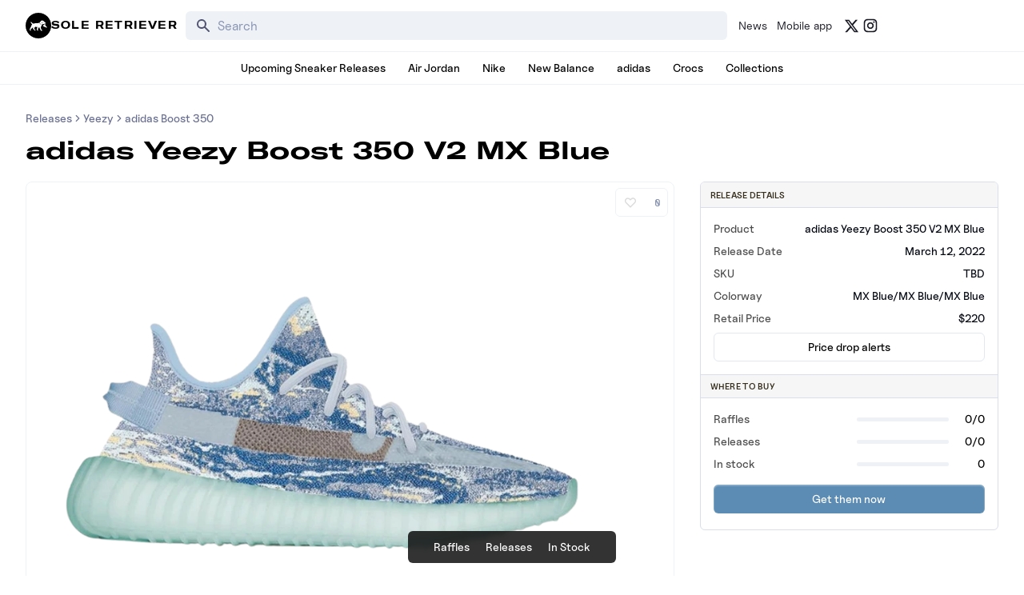

--- FILE ---
content_type: text/html; charset=utf-8
request_url: https://www.soleretriever.com/sneaker-release-dates/yeezy/adidas-yeezy-boost-350/adidas-yeezy-boost-350-v2-mx-blue
body_size: 87316
content:
<!DOCTYPE html><html lang="en" class="bg-white dark:bg-black"><head><meta charSet="utf-8"/><meta name="viewport" content="width=device-width, initial-scale=1"/><link rel="stylesheet" href="/_next/static/chunks/336c1b6eb457e030.css" data-precedence="next"/><link rel="stylesheet" href="/_next/static/chunks/4d5af7f159558b97.css" data-precedence="next"/><link rel="stylesheet" href="/_next/static/chunks/d4cbda904e2abca2.css" data-precedence="next"/><link rel="stylesheet" href="/_next/static/chunks/819da49e930b742b.css" data-precedence="next"/><link rel="preload" as="script" fetchPriority="low" href="/_next/static/chunks/cd2996aabe065859.js"/><script src="/_next/static/chunks/ce9ba01a37dec815.js" async=""></script><script src="/_next/static/chunks/1dd22702d457c00c.js" async=""></script><script src="/_next/static/chunks/717ed3a53a12badf.js" async=""></script><script src="/_next/static/chunks/9ca5dcb8f3df61c7.js" async=""></script><script src="/_next/static/chunks/turbopack-9a5a76492bdee016.js" async=""></script><script src="/_next/static/chunks/f305ccdf0c209f9a.js" async=""></script><script src="/_next/static/chunks/92369a01d946e32d.js" async=""></script><script src="/_next/static/chunks/f6723c7a3c3f3872.js" async=""></script><script src="/_next/static/chunks/a04a92e32ac5b5dd.js" async=""></script><script src="/_next/static/chunks/9c15cbaede40a0e0.js" async=""></script><script src="/_next/static/chunks/3e6954d1f464f5f7.js" async=""></script><script src="/_next/static/chunks/75b5abe22b5e3ace.js" async=""></script><script src="/_next/static/chunks/cd4259fccfa9fe0a.js" async=""></script><script src="/_next/static/chunks/95591971e4a3f398.js" async=""></script><script src="/_next/static/chunks/ac71080573880e71.js" async=""></script><script src="/_next/static/chunks/f1a68424a7ebf1fd.js" async=""></script><script src="/_next/static/chunks/d1f51942f58dc78f.js" async=""></script><script src="/_next/static/chunks/1b6eabec9c628f03.js" async=""></script><script src="/_next/static/chunks/67a522264027f275.js" async=""></script><script src="/_next/static/chunks/b78007ec682b12f8.js" async=""></script><script src="/_next/static/chunks/2db2d3a4868fd291.js" async=""></script><script src="/_next/static/chunks/563313ee8b029e44.js" async=""></script><script src="/_next/static/chunks/09208511e2590281.js" async=""></script><script src="/_next/static/chunks/c3256561f3652fb5.js" async=""></script><script src="/_next/static/chunks/ffbf957f2bf46cfa.js" async=""></script><script src="/_next/static/chunks/cdc2ac10c4dbd19f.js" async=""></script><script src="/_next/static/chunks/55d16e6fb513118e.js" async=""></script><script src="/_next/static/chunks/1c40956735a0c6f3.js" async=""></script><script src="/_next/static/chunks/202fc40b7b738f31.js" async=""></script><script src="/_next/static/chunks/ebfd79f6ed6f549c.js" async=""></script><script src="/_next/static/chunks/0471bfe2c1ffc073.js" async=""></script><script src="/_next/static/chunks/841b098cf29aae0a.js" async=""></script><script src="/_next/static/chunks/a036dd0216ce5632.js" async=""></script><script src="/_next/static/chunks/3188dcb2d1a778f0.js" async=""></script><script src="/_next/static/chunks/45769b0a533f808e.js" async=""></script><script src="/_next/static/chunks/100f8e0ce87f3513.js" async=""></script><script src="/_next/static/chunks/fe44e0d49633fe18.js" async=""></script><script src="/_next/static/chunks/dfc9f0659446ac2c.js" async=""></script><script src="/_next/static/chunks/88a9e655398b8559.js" async=""></script><link rel="preload" href="/_next/static/chunks/e0a0c98d7cc5e57a.js" as="script" fetchPriority="low"/><link rel="preconnect dns-prefetch" href="https://cdn.sanity.io"/><link rel="preconnect dns-prefetch" href="https://www.googletagmanager.com/"/><link rel="preconnect" href="https://wnqjelklwcclokznfoyh.supabase.co"/><link rel="preconnect" href="https://images.soleretriever.com"/><title>adidas Yeezy Boost 350 V2 MX Blue  Raffles &amp; Where to Buy</title><meta name="description" content="Where to buy the adidas Yeezy Boost 350 V2 MX Blue shoes that released on March 12, 2022. SKU:  Price: 220"/><link rel="manifest" href="/manifest.json"/><meta name="robots" content="index, follow, max-image-preview:large, max-snippet:-1"/><meta name="msapplication-TileColor" content="#FFFFFF"/><meta name="msapplication-TileImage" content="/mstile-144x144.png"/><meta name="thumbnail" content="https://images.soleretriever.com/6eea18d3-f59d-49e8-a122-68c75fb4e4f3.png"/><link rel="canonical" href="https://www.soleretriever.com/sneaker-release-dates/yeezy/adidas-yeezy-boost-350/adidas-yeezy-boost-350-v2-mx-blue"/><meta name="apple-itunes-app" content="app-id=app-id=1553374770"/><meta name="format-detection" content="telephone=no"/><meta name="google-site-verification" content="gtq77gRfPwMlmDPaWDH1ilw16DpNZu4JhzdlV6LTByM"/><meta name="fo-verify" content="277217c3-a0c0-4546-84d7-bebc35f5082b"/><meta name="fo-verify" content="5b516477-940d-4018-b572-c9b28e96d65a"/><meta name="ahrefs-site-verification" content="9b3b804b8b12bc044e0cf66173df3d529999dd4eecfe70c3eed9716648d02625"/><meta name="p:domain_verify" content="bd056e273f414c52c1bac4ae2bb23bf5"/><meta property="og:title" content="adidas Yeezy Boost 350 V2 MX Blue  Raffles &amp; Where to Buy"/><meta property="og:description" content="Where to buy the adidas Yeezy Boost 350 V2 MX Blue shoes that released on March 12, 2022. SKU:  Price: 220"/><meta property="og:url" content="https://www.soleretriever.com/sneaker-release-dates/yeezy/adidas-yeezy-boost-350/adidas-yeezy-boost-350-v2-mx-blue"/><meta property="og:site_name" content="Sole Retriever"/><meta property="og:locale" content="en-US"/><meta property="og:image" content="https://images.soleretriever.com/og/product/adidas-yeezy-boost-350-v2-mx-blue"/><meta property="og:image:alt" content="adidas Yeezy Boost 350 V2 MX Blue  Raffles &amp; Where to Buy"/><meta property="og:type" content="article"/><meta property="article:published_time" content="2021-11-17T19:30:42.290Z"/><meta property="article:modified_time" content="2026-01-22T17:22:26.944Z"/><meta property="article:tag" content="sneaker release"/><meta property="article:tag" content="adidas Yeezy Boost 350 V2 MX Blue"/><meta property="article:tag" content="All"/><meta name="twitter:card" content="summary_large_image"/><meta name="twitter:creator" content="@soleretriever"/><meta name="twitter:title" content="adidas Yeezy Boost 350 V2 MX Blue  Raffles &amp; Where to Buy"/><meta name="twitter:description" content="Where to buy the adidas Yeezy Boost 350 V2 MX Blue shoes that released on March 12, 2022. SKU:  Price: 220"/><meta name="twitter:image" content="https://images.soleretriever.com/og/product/adidas-yeezy-boost-350-v2-mx-blue"/><meta name="twitter:image:alt" content="adidas Yeezy Boost 350 V2 MX Blue  Raffles &amp; Where to Buy"/><link rel="shortcut icon" href="/favicon.ico"/><link rel="icon" href="/favicon.ico"/><link rel="icon" href="/android-icon-192x192.png" type="image/png" sizes="192x192"/><link rel="icon" href="/favicon-96x96.png" type="image/png" sizes="96x96"/><link rel="icon" href="/favicon-32x32.png" type="image/png" sizes="32x32"/><link rel="icon" href="/favicon-16x16.png" type="image/png" sizes="16x16"/><link rel="apple-touch-icon" href="/apple-icon-57x57.png" type="image/png" sizes="57x57"/><link rel="apple-touch-icon" href="/apple-icon-60x60.png" type="image/png" sizes="60x60"/><link rel="apple-touch-icon" href="/apple-icon-72x72.png" type="image/png" sizes="72x72"/><link rel="apple-touch-icon" href="/apple-icon-76x76.png" type="image/png" sizes="76x76"/><link rel="apple-touch-icon" href="/apple-icon-114x114.png" type="image/png" sizes="114x114"/><link rel="apple-touch-icon" href="/apple-icon-120x120.png" type="image/png" sizes="120x120"/><link rel="apple-touch-icon" href="/apple-icon-144x144.png" type="image/png" sizes="144x144"/><link rel="apple-touch-icon" href="/apple-icon-152x152.png" type="image/png" sizes="152x152"/><link rel="apple-touch-icon" href="/apple-icon-180x180.png" type="image/png" sizes="180x180"/><link rel="apple-touch-icon-precomposed" href="/apple-touch-icon-precomposed.png"/><script src="/_next/static/chunks/a6dad97d9634a72d.js" noModule=""></script></head><body id="members-page" class="w-full"><main class="w-full bg-white dark:bg-black text-black dark:text-gray-50"><!--$--><div class="mobile-hidden mobile-hidden"></div><!--/$--><script type="application/ld+json">{
  "@context": "https://schema.org",
  "@type": "SiteNavigationElement",
  "url": "https://www.soleretriever.com",
  "hasPart": [
    {
      "@type": "SiteNavigationElement",
      "name": "Home",
      "url": "https://www.soleretriever.com"
    },
    {
      "@type": "SiteNavigationElement",
      "name": "News",
      "url": "https://www.soleretriever.com/news"
    },
    {
      "@type": "SiteNavigationElement",
      "name": "Mobile app",
      "url": "https://www.soleretriever.com/mobile-app"
    },
    {
      "@type": "SiteNavigationElement",
      "name": "Upcoming Sneaker Releases",
      "url": "https://www.soleretriever.com/sneaker-release-dates"
    },
    {
      "@type": "SiteNavigationElement",
      "name": "Air Jordan",
      "url": "https://www.soleretriever.com/sneaker-release-dates/jordan"
    },
    {
      "@type": "SiteNavigationElement",
      "name": "Nike",
      "url": "https://www.soleretriever.com/sneaker-release-dates/nike"
    },
    {
      "@type": "SiteNavigationElement",
      "name": "New Balance",
      "url": "https://www.soleretriever.com/sneaker-release-dates/new-balance"
    },
    {
      "@type": "SiteNavigationElement",
      "name": "adidas",
      "url": "https://www.soleretriever.com/sneaker-release-dates/adidas"
    },
    {
      "@type": "SiteNavigationElement",
      "name": "Crocs",
      "url": "https://www.soleretriever.com/sneaker-release-dates/crocs"
    },
    {
      "@type": "SiteNavigationElement",
      "name": "Collections",
      "url": "https://www.soleretriever.com/sneaker-release-dates"
    }
  ]
}</script><header class="flex flex-col relative z-30 dark:bg-black bg-white mobile-hidden"><div class="hidden lg:block"><nav aria-label="Main site navigation" data-orientation="horizontal" dir="ltr" class="relative h-16 lg:flex-none hidden lg:flex justify-between items-center gap-8 z-20 w-full max-w-screen-xl mx-auto px-8 [&amp;&gt;div]:w-full"><div style="position:relative"><ul data-orientation="horizontal" class="group flex gap-x-2 justify-center group flex-1 w-full list-none items-center space-x-1" dir="ltr"><li><a href="/" class="flex items-center gap-4" aria-label="Sole Retriever – Home" data-radix-collection-item=""><svg class="fill-current h-8 w-8" width="40" height="40" viewBox="0 0 40 40" fill="none" xmlns="http://www.w3.org/2000/svg" aria-label="Logo for Sole Retriever"><path d="M26.5115 15.7318L26.4974 15.8733V15.9157L26.4832 15.944C26.4832 15.9528 26.4778 15.9615 26.4704 15.9736C26.4658 15.9811 26.4603 15.9899 26.4549 16.0007L26.4266 16.0714L26.3842 16.128C26.37 16.1563 26.3559 16.1705 26.3417 16.1846L26.2427 16.2837C26.2285 16.2978 26.2002 16.312 26.1719 16.3261C26.1578 16.3332 26.1472 16.3403 26.1366 16.3473C26.1259 16.3544 26.1153 16.3615 26.1012 16.3686C26.0936 16.3723 26.087 16.3761 26.0809 16.3797C26.0643 16.3893 26.0512 16.3969 26.0304 16.3969L25.9597 16.4252H25.9031C25.8819 16.4252 25.8571 16.4287 25.8323 16.4322C25.8076 16.4358 25.7828 16.4393 25.7616 16.4393C25.7191 16.4393 25.6767 16.4393 25.6342 16.4252H25.6201L25.4786 16.3827C25.4715 16.3827 25.4609 16.3792 25.4503 16.3756C25.4397 16.3721 25.4291 16.3686 25.422 16.3686L25.3937 16.3544H25.3795C25.3724 16.3544 25.3689 16.3509 25.3654 16.3473C25.3618 16.3438 25.3583 16.3403 25.3512 16.3403L25.3229 16.3261L25.3088 16.312L25.1107 16.2129C25.098 16.2045 25.0866 16.196 25.0757 16.1879C25.0501 16.169 25.0273 16.1521 24.9975 16.1422C24.9762 16.128 24.9586 16.1139 24.9409 16.0997C24.9232 16.0856 24.9055 16.0714 24.8843 16.0573C24.849 16.029 24.8172 16.0043 24.7854 15.9796L24.7852 15.9794C24.7534 15.9546 24.7215 15.9299 24.6862 15.9016L24.5871 15.8167C24.5447 15.7884 24.5164 15.7601 24.4881 15.7318C24.4598 15.7035 24.4279 15.6752 24.3961 15.6469C24.3642 15.6186 24.3324 15.5903 24.3041 15.562C24.2186 15.486 24.1395 15.4037 24.0625 15.3235C24.0248 15.2842 23.9876 15.2455 23.9504 15.2082C24.0211 15.2507 24.0953 15.2931 24.1695 15.3355L24.1699 15.3357C24.2441 15.3781 24.3183 15.4205 24.389 15.4629L24.6013 15.5903C24.6296 15.6186 24.672 15.6469 24.7003 15.661L24.8135 15.7176L25.0258 15.845L25.1248 15.9016C25.139 15.9087 25.1567 15.9193 25.1743 15.9299C25.192 15.9405 25.2097 15.9511 25.2239 15.9582L25.3371 16.0007L25.4361 16.0431C25.4503 16.0431 25.4503 16.0431 25.4644 16.0572L25.4927 16.0573C25.5069 16.0573 25.5175 16.0608 25.5281 16.0643C25.5387 16.0679 25.5493 16.0714 25.5635 16.0714L25.6484 16.0856H25.8323L25.8748 16.0714L25.9172 16.0856C25.9455 16.0714 25.9738 16.0572 25.988 16.0431C25.9951 16.0431 25.9986 16.0396 26.0021 16.036C26.0057 16.0325 26.0092 16.029 26.0163 16.029L26.1012 15.944L26.1153 15.9157C26.1153 15.9087 26.1189 15.9051 26.1224 15.9016C26.1259 15.8981 26.1295 15.8945 26.1295 15.8874C26.1295 15.8874 26.1436 15.8591 26.1436 15.845L26.1578 15.8167V15.8025L26.1719 15.7176V15.6186C26.1719 15.5903 26.1719 15.562 26.1578 15.5337V15.4912L26.0729 15.1516V15.1233L26.0446 15.0101L25.9031 14.5715L25.8323 14.3592L25.7616 14.1328L25.6484 13.68C25.6464 13.6701 25.6444 13.6599 25.6424 13.6495C25.63 13.5858 25.6161 13.5145 25.5918 13.4536C25.5898 13.4437 25.5878 13.4335 25.5858 13.4231C25.5734 13.3594 25.5595 13.2881 25.5352 13.2272C25.6059 13.3545 25.6766 13.4959 25.7473 13.6373L25.7474 13.6376L25.8465 13.8498L25.8889 13.9489C25.896 13.9559 25.8995 13.9666 25.9031 13.9772C25.9066 13.9878 25.9102 13.9984 25.9172 14.0055L25.9455 14.0621L26.1436 14.4866L26.3134 14.9111L26.3559 15.0243V15.0526L26.37 15.0809L26.4549 15.4205L26.4691 15.4912C26.4691 15.5109 26.4721 15.5306 26.4754 15.5518C26.4792 15.5761 26.4832 15.6024 26.4832 15.6327C26.5115 15.6327 26.5257 15.6893 26.5115 15.7318Z" fill="inherit"></path><path d="M30.4453 18.2222C30.4453 18.0362 30.4419 17.8301 30.4385 17.6186C30.4349 17.3956 30.4311 17.1666 30.4311 16.9487C30.5443 16.878 30.6434 16.7931 30.7283 16.694C30.7283 16.9275 30.7318 17.1963 30.7354 17.4652C30.7389 17.734 30.7425 18.0029 30.7425 18.2364C30.703 18.2364 30.6606 18.2333 30.6151 18.2301C30.5626 18.2263 30.506 18.2222 30.4453 18.2222Z" fill="inherit"></path><path fill-rule="evenodd" clip-rule="evenodd" d="M40 20C40 31.0457 31.0457 40 20 40C8.95431 40 0 31.0457 0 20C0 8.95431 8.95431 0 20 0C31.0457 0 40 8.95431 40 20ZM32.8508 21.7032C32.7235 21.6183 32.6103 21.5334 32.4971 21.4485C32.2424 21.2787 32.0018 21.0947 31.7754 20.8825C31.3368 20.4863 30.9972 19.9627 30.9406 19.3542C30.9217 19.109 30.928 18.8637 30.9343 18.6184C30.9374 18.4958 30.9406 18.3732 30.9406 18.2505C30.9406 17.6987 30.9264 16.9629 30.9123 16.4252L31.0255 16.1563C31.0596 16.088 31.0846 16.0106 31.1078 15.9388C31.1134 15.9213 31.119 15.9041 31.1245 15.8874C31.167 15.7035 31.1387 15.4771 31.0679 15.3214C30.992 15.1587 30.8744 15.0958 30.7408 15.0243C30.7002 15.0025 30.658 14.9799 30.6151 14.9535C30.3745 14.812 30.134 14.6705 29.8793 14.5432C29.8581 14.529 29.8333 14.5184 29.8085 14.5078C29.7838 14.4972 29.759 14.4866 29.7378 14.4724C29.2991 14.2743 28.9595 13.9347 28.7473 13.4961C28.4501 12.8876 27.7002 12.4773 27.0917 12.2791C26.4832 12.081 25.7616 11.8971 25.1248 12.0669C24.7994 12.1518 24.4315 12.364 24.2051 12.6046C23.9016 12.9333 23.618 13.2762 23.3352 13.618C22.9849 14.0413 22.6359 14.4631 22.2523 14.8545C22.0542 15.0526 21.8278 15.2365 21.6014 15.378C21.6156 15.3922 21.6297 15.4099 21.6439 15.4276C21.658 15.4453 21.6722 15.4629 21.6863 15.4771C21.8278 15.6469 22.0401 15.9016 22.2948 16.1846C22.8042 16.7506 23.5117 17.4864 24.2617 18.109C24.7003 18.4769 25.139 18.8024 25.5776 19.0429C25.6981 18.782 25.8945 18.521 26.092 18.2586C26.3121 17.966 26.5337 17.6716 26.653 17.3732C26.8353 17.3732 27.0279 17.3762 27.227 17.3792C27.646 17.3856 28.0938 17.3924 28.535 17.3732C29.0869 17.3449 29.7519 17.2459 30.2613 16.9629C30.2613 17.3449 30.2613 17.7694 30.2755 18.1232C30.1057 18.1232 29.9076 18.109 29.7378 18.0807C29.6732 18.0706 29.6071 18.0582 29.5406 18.0458C29.1411 17.9707 28.7251 17.8926 28.5067 18.293C28.1813 18.8731 27.8558 19.4391 27.5162 20.0052L27.5056 20.0222C27.4358 20.1337 27.3436 20.281 27.2898 20.4155C27.2474 20.5146 27.2332 20.6136 27.2615 20.6985C27.3152 20.849 27.5078 20.926 27.6717 20.9915C27.7236 21.0123 27.7725 21.0319 27.8134 21.0523C28.1489 21.2127 28.4827 21.3815 28.8171 21.5507C29.456 21.8737 30.0972 22.1979 30.7566 22.4673L30.766 22.4713C31.253 22.6779 33.4734 23.6202 33.4734 22.4956C33.4329 22.1305 33.1467 21.9204 32.8868 21.7296L32.8508 21.7032ZM23.8796 23.3587C23.9787 24.2502 24.4881 25.9341 24.856 26.401C24.9936 26.5757 25.1906 26.6771 25.3862 26.7778C25.7137 26.9464 26.0375 27.1131 26.0729 27.6179C26.0729 27.7877 25.9172 28 25.4927 28H24.2192C23.9073 28 23.7123 27.636 23.4225 27.0948C23.41 27.0714 23.3973 27.0477 23.3844 27.0236C23.0731 26.4435 21.1062 22.2692 21.1062 22.2692C21.1062 22.2692 19.7053 24.4907 19.4647 25.0285C19.4386 25.0854 19.4114 25.1439 19.3839 25.2031C19.1589 25.6872 18.9141 26.2137 19.0402 26.302C19.0491 26.3082 19.06 26.3157 19.0727 26.3244C19.2625 26.4544 19.8468 26.8548 19.8468 27.2925C19.8468 27.7232 19.5338 27.7205 19.1853 27.7175C19.156 27.7172 19.1265 27.717 19.0968 27.717C18.7148 27.717 17.7243 27.6887 17.5545 26.5284C17.4271 25.6935 17.9507 23.9106 18.262 22.9484L18.9695 21.1654L18.2478 22.3116C17.7263 22.3605 17.0217 22.1935 16.4098 22.0485C15.9592 21.9417 15.5588 21.8468 15.3187 21.8588C14.6254 21.9013 13.6066 23.7125 13.6066 24.42C13.6066 25.1275 14.2292 26.0614 14.5688 26.3727C14.7005 26.4934 14.879 26.5886 15.0499 26.6797C15.3196 26.8236 15.5703 26.9572 15.5876 27.1651C15.6159 27.4906 15.531 27.7311 15.2197 27.7311C15.1368 27.7311 15.0389 27.7287 14.9252 27.7258C14.7673 27.7218 14.5786 27.717 14.3565 27.717C14.0463 27.717 13.9703 27.6216 13.7209 27.3084C13.6519 27.2216 13.5694 27.1181 13.4651 26.9953C13.2798 26.7774 13.0609 26.5615 12.8336 26.3372C12.4705 25.9791 12.0857 25.5995 11.7812 25.1558C11.4416 24.6464 11.4557 23.8115 11.4982 23.3729L11.8519 22.4814L10.5926 23.7549L10.457 23.848C9.76137 24.3254 8.94608 24.885 8.654 25.0709C8.10214 25.4105 7.56443 26.3303 8.05969 26.7972C8.54079 27.2642 8.7955 27.9009 7.60688 27.9009C6.46603 27.9009 6.55054 26.9363 6.65927 25.6952C6.66382 25.6432 6.66842 25.5907 6.67297 25.5379L6.67341 25.5327C6.78621 24.2214 6.8008 24.0518 7.16823 23.8115C7.42477 23.6772 7.59694 23.3529 7.73937 23.0847C7.76191 23.0422 7.78371 23.0012 7.80498 22.9625C8.16034 22.2904 8.444 21.5846 8.72734 20.8796C8.96299 20.2932 9.19843 19.7074 9.47471 19.142C9.51716 19.0429 10.0973 17.8968 10.2671 18.0666C9.55961 17.3732 8.92285 16.5949 8.34269 15.7742C8.33106 15.7571 8.319 15.7395 8.30661 15.7214C8.06268 15.3647 7.68995 14.8198 7.93234 14.4158C8.15874 14.0337 8.78135 14.2602 9.0502 14.4724C9.35915 14.7213 9.65118 15.043 9.94919 15.3713C10.6339 16.1257 11.3501 16.9148 12.3755 16.9345C12.9127 16.9438 13.4015 16.7893 13.8933 16.6339C14.1528 16.5519 14.4132 16.4696 14.682 16.411C15.5874 16.2186 16.5109 16.2072 17.4307 16.1959C17.661 16.1931 17.891 16.1902 18.1205 16.1846C18.6582 16.1704 19.21 16.1421 19.7478 16.0572C19.8553 16.0453 19.9527 16.0232 20.0571 15.9996C20.0763 15.9953 20.0958 15.9909 20.1157 15.9865H20.1298C20.1505 15.9865 20.2016 15.9713 20.2663 15.9521C20.29 15.945 20.3155 15.9375 20.3421 15.9299L20.5119 15.8874C20.5294 15.8787 20.5522 15.8699 20.5839 15.8578C20.6034 15.8504 20.6263 15.8416 20.6534 15.8308C20.8373 15.7601 21.0354 15.6752 21.2477 15.5761H21.2618C21.4599 15.8167 21.9552 16.411 22.5919 17.076C23.0164 17.5147 23.4976 17.9958 24.007 18.4203C24.4598 18.8165 24.9409 19.1703 25.422 19.425C25.2522 19.8212 24.9126 20.5853 24.4739 20.9673C23.8655 21.4909 23.7806 22.4673 23.8796 23.3587Z" fill="inherit"></path></svg><span class="text-xs font-heading font-black tracking-widest uppercase whitespace-nowrap" aria-hidden="true">Sole Retriever</span></a></li><div class="w-1"></div><!--$?--><template id="B:0"></template><!--/$--><div class="w-1"></div><a href="/news" class="text-gray-900 dark:text-gray-400 dark:hover:text-gray-100 hover:text-gray-500 px-1 py-1 rounded-md text-sm flex justify-center items-center whitespace-nowrap" data-radix-collection-item="">News</a><a href="/mobile-app" class="text-gray-900 dark:text-gray-400 dark:hover:text-gray-100 hover:text-gray-500 px-1 py-1 rounded-md text-sm flex justify-center items-center whitespace-nowrap" data-radix-collection-item="">Mobile app</a><div class="w-1"></div><a rel="noopener noreferrer" target="_blank" class="items-center whitespace-nowrap text-gray-900 dark:text-gray-400 dark:hover:text-gray-500 hover:text-gray-500 text-sm flex justify-center items-center whitespace-nowrap" href="https://x.com/soleretriever" aria-label="Follow Sole Retriever on X (formerly Twitter)" data-radix-collection-item=""><svg stroke="currentColor" fill="currentColor" stroke-width="0" viewBox="0 0 24 24" aria-hidden="true" height="19" width="19" xmlns="http://www.w3.org/2000/svg"><path d="M18.2048 2.25H21.5128L14.2858 10.51L22.7878 21.75H16.1308L10.9168 14.933L4.95084 21.75H1.64084L9.37084 12.915L1.21484 2.25H8.04084L12.7538 8.481L18.2048 2.25ZM17.0438 19.77H18.8768L7.04484 4.126H5.07784L17.0438 19.77Z"></path></svg></a><a rel="noopener noreferrer" target="_blank" class="items-center whitespace-nowrap text-gray-900 dark:text-gray-400 dark:hover:text-gray-500 hover:text-gray-500 text-sm font-medium flex justify-center items-center whitespace-nowrap" href="https://www.instagram.com/soleretriever" aria-label="Follow Sole Retriever on Instagram" data-radix-collection-item=""><svg stroke="currentColor" fill="currentColor" stroke-width="0" viewBox="0 0 24 24" aria-hidden="true" height="20" width="20" xmlns="http://www.w3.org/2000/svg"><path d="M12.001 9C10.3436 9 9.00098 10.3431 9.00098 12C9.00098 13.6573 10.3441 15 12.001 15C13.6583 15 15.001 13.6569 15.001 12C15.001 10.3427 13.6579 9 12.001 9ZM12.001 7C14.7614 7 17.001 9.2371 17.001 12C17.001 14.7605 14.7639 17 12.001 17C9.24051 17 7.00098 14.7629 7.00098 12C7.00098 9.23953 9.23808 7 12.001 7ZM18.501 6.74915C18.501 7.43926 17.9402 7.99917 17.251 7.99917C16.5609 7.99917 16.001 7.4384 16.001 6.74915C16.001 6.0599 16.5617 5.5 17.251 5.5C17.9393 5.49913 18.501 6.0599 18.501 6.74915ZM12.001 4C9.5265 4 9.12318 4.00655 7.97227 4.0578C7.18815 4.09461 6.66253 4.20007 6.17416 4.38967C5.74016 4.55799 5.42709 4.75898 5.09352 5.09255C4.75867 5.4274 4.55804 5.73963 4.3904 6.17383C4.20036 6.66332 4.09493 7.18811 4.05878 7.97115C4.00703 9.0752 4.00098 9.46105 4.00098 12C4.00098 14.4745 4.00753 14.8778 4.05877 16.0286C4.0956 16.8124 4.2012 17.3388 4.39034 17.826C4.5591 18.2606 4.7605 18.5744 5.09246 18.9064C5.42863 19.2421 5.74179 19.4434 6.17187 19.6094C6.66619 19.8005 7.19148 19.9061 7.97212 19.9422C9.07618 19.9939 9.46203 20 12.001 20C14.4755 20 14.8788 19.9934 16.0296 19.9422C16.8117 19.9055 17.3385 19.7996 17.827 19.6106C18.2604 19.4423 18.5752 19.2402 18.9074 18.9085C19.2436 18.5718 19.4445 18.2594 19.6107 17.8283C19.8013 17.3358 19.9071 16.8098 19.9432 16.0289C19.9949 14.9248 20.001 14.5389 20.001 12C20.001 9.52552 19.9944 9.12221 19.9432 7.97137C19.9064 7.18906 19.8005 6.66149 19.6113 6.17318C19.4434 5.74038 19.2417 5.42635 18.9084 5.09255C18.573 4.75715 18.2616 4.55693 17.8271 4.38942C17.338 4.19954 16.8124 4.09396 16.0298 4.05781C14.9258 4.00605 14.5399 4 12.001 4ZM12.001 2C14.7176 2 15.0568 2.01 16.1235 2.06C17.1876 2.10917 17.9135 2.2775 18.551 2.525C19.2101 2.77917 19.7668 3.1225 20.3226 3.67833C20.8776 4.23417 21.221 4.7925 21.476 5.45C21.7226 6.08667 21.891 6.81333 21.941 7.8775C21.9885 8.94417 22.001 9.28333 22.001 12C22.001 14.7167 21.991 15.0558 21.941 16.1225C21.8918 17.1867 21.7226 17.9125 21.476 18.55C21.2218 19.2092 20.8776 19.7658 20.3226 20.3217C19.7668 20.8767 19.2076 21.22 18.551 21.475C17.9135 21.7217 17.1876 21.89 16.1235 21.94C15.0568 21.9875 14.7176 22 12.001 22C9.28431 22 8.94514 21.99 7.87848 21.94C6.81431 21.8908 6.08931 21.7217 5.45098 21.475C4.79264 21.2208 4.23514 20.8767 3.67931 20.3217C3.12348 19.7658 2.78098 19.2067 2.52598 18.55C2.27848 17.9125 2.11098 17.1867 2.06098 16.1225C2.01348 15.0558 2.00098 14.7167 2.00098 12C2.00098 9.28333 2.01098 8.94417 2.06098 7.8775C2.11014 6.8125 2.27848 6.0875 2.52598 5.45C2.78014 4.79167 3.12348 4.23417 3.67931 3.67833C4.23514 3.1225 4.79348 2.78 5.45098 2.525C6.08848 2.2775 6.81348 2.11 7.87848 2.06C8.94514 2.0125 9.28431 2 12.001 2Z"></path></svg></a></ul></div><div class="justify-end max-w-min blur-in"><div style="position:relative"><ul data-orientation="horizontal" class="group flex flex-1 list-none items-center space-x-1 gap-2 relative z-100 min-w-[150px] justify-end" dir="ltr"></ul></div></div><div class="absolute top-full flex justify-center"></div></nav></div><div class="block lg:hidden"><nav aria-label="Mobile site navigation" data-orientation="horizontal" dir="ltr" class="relative z-10 w-full block lg:hidden"><header class="flex items-center justify-center relative h-16 mx-4" role="banner"><button class="w-max inline-flex items-center justify-center rounded-md font-medium ring-offset-white transition-colors focus-visible:outline-none focus-visible:ring-2 focus-visible:ring-gray-950 focus-visible:ring-offset-2 disabled:pointer-events-none disabled:opacity-50 dark:ring-offset-gray-950 dark:focus-visible:ring-gray-300 h-9 text-sm absolute left-0 transform hover:text-white hover:bg-gray-700 p-3 min-w-11 min-h-11" aria-label="Open navigation menu" aria-expanded="false" aria-controls="mobile-navigation-menu"><svg xmlns="http://www.w3.org/2000/svg" fill="none" viewBox="0 0 24 24" stroke-width="2" stroke="currentColor" aria-hidden="true" class="block w-6 h-6"><path stroke-linecap="round" stroke-linejoin="round" d="M4 6h16M4 12h16M4 18h16"></path></svg></button><div class="flex justify-center items-center"><a class="flex items-center" aria-label="Sole Retriever – Home" href="/"><svg class="fill-current h-8 w-8" width="40" height="40" viewBox="0 0 40 40" fill="none" xmlns="http://www.w3.org/2000/svg" aria-label="Logo for Sole Retriever"><path d="M26.5115 15.7318L26.4974 15.8733V15.9157L26.4832 15.944C26.4832 15.9528 26.4778 15.9615 26.4704 15.9736C26.4658 15.9811 26.4603 15.9899 26.4549 16.0007L26.4266 16.0714L26.3842 16.128C26.37 16.1563 26.3559 16.1705 26.3417 16.1846L26.2427 16.2837C26.2285 16.2978 26.2002 16.312 26.1719 16.3261C26.1578 16.3332 26.1472 16.3403 26.1366 16.3473C26.1259 16.3544 26.1153 16.3615 26.1012 16.3686C26.0936 16.3723 26.087 16.3761 26.0809 16.3797C26.0643 16.3893 26.0512 16.3969 26.0304 16.3969L25.9597 16.4252H25.9031C25.8819 16.4252 25.8571 16.4287 25.8323 16.4322C25.8076 16.4358 25.7828 16.4393 25.7616 16.4393C25.7191 16.4393 25.6767 16.4393 25.6342 16.4252H25.6201L25.4786 16.3827C25.4715 16.3827 25.4609 16.3792 25.4503 16.3756C25.4397 16.3721 25.4291 16.3686 25.422 16.3686L25.3937 16.3544H25.3795C25.3724 16.3544 25.3689 16.3509 25.3654 16.3473C25.3618 16.3438 25.3583 16.3403 25.3512 16.3403L25.3229 16.3261L25.3088 16.312L25.1107 16.2129C25.098 16.2045 25.0866 16.196 25.0757 16.1879C25.0501 16.169 25.0273 16.1521 24.9975 16.1422C24.9762 16.128 24.9586 16.1139 24.9409 16.0997C24.9232 16.0856 24.9055 16.0714 24.8843 16.0573C24.849 16.029 24.8172 16.0043 24.7854 15.9796L24.7852 15.9794C24.7534 15.9546 24.7215 15.9299 24.6862 15.9016L24.5871 15.8167C24.5447 15.7884 24.5164 15.7601 24.4881 15.7318C24.4598 15.7035 24.4279 15.6752 24.3961 15.6469C24.3642 15.6186 24.3324 15.5903 24.3041 15.562C24.2186 15.486 24.1395 15.4037 24.0625 15.3235C24.0248 15.2842 23.9876 15.2455 23.9504 15.2082C24.0211 15.2507 24.0953 15.2931 24.1695 15.3355L24.1699 15.3357C24.2441 15.3781 24.3183 15.4205 24.389 15.4629L24.6013 15.5903C24.6296 15.6186 24.672 15.6469 24.7003 15.661L24.8135 15.7176L25.0258 15.845L25.1248 15.9016C25.139 15.9087 25.1567 15.9193 25.1743 15.9299C25.192 15.9405 25.2097 15.9511 25.2239 15.9582L25.3371 16.0007L25.4361 16.0431C25.4503 16.0431 25.4503 16.0431 25.4644 16.0572L25.4927 16.0573C25.5069 16.0573 25.5175 16.0608 25.5281 16.0643C25.5387 16.0679 25.5493 16.0714 25.5635 16.0714L25.6484 16.0856H25.8323L25.8748 16.0714L25.9172 16.0856C25.9455 16.0714 25.9738 16.0572 25.988 16.0431C25.9951 16.0431 25.9986 16.0396 26.0021 16.036C26.0057 16.0325 26.0092 16.029 26.0163 16.029L26.1012 15.944L26.1153 15.9157C26.1153 15.9087 26.1189 15.9051 26.1224 15.9016C26.1259 15.8981 26.1295 15.8945 26.1295 15.8874C26.1295 15.8874 26.1436 15.8591 26.1436 15.845L26.1578 15.8167V15.8025L26.1719 15.7176V15.6186C26.1719 15.5903 26.1719 15.562 26.1578 15.5337V15.4912L26.0729 15.1516V15.1233L26.0446 15.0101L25.9031 14.5715L25.8323 14.3592L25.7616 14.1328L25.6484 13.68C25.6464 13.6701 25.6444 13.6599 25.6424 13.6495C25.63 13.5858 25.6161 13.5145 25.5918 13.4536C25.5898 13.4437 25.5878 13.4335 25.5858 13.4231C25.5734 13.3594 25.5595 13.2881 25.5352 13.2272C25.6059 13.3545 25.6766 13.4959 25.7473 13.6373L25.7474 13.6376L25.8465 13.8498L25.8889 13.9489C25.896 13.9559 25.8995 13.9666 25.9031 13.9772C25.9066 13.9878 25.9102 13.9984 25.9172 14.0055L25.9455 14.0621L26.1436 14.4866L26.3134 14.9111L26.3559 15.0243V15.0526L26.37 15.0809L26.4549 15.4205L26.4691 15.4912C26.4691 15.5109 26.4721 15.5306 26.4754 15.5518C26.4792 15.5761 26.4832 15.6024 26.4832 15.6327C26.5115 15.6327 26.5257 15.6893 26.5115 15.7318Z" fill="inherit"></path><path d="M30.4453 18.2222C30.4453 18.0362 30.4419 17.8301 30.4385 17.6186C30.4349 17.3956 30.4311 17.1666 30.4311 16.9487C30.5443 16.878 30.6434 16.7931 30.7283 16.694C30.7283 16.9275 30.7318 17.1963 30.7354 17.4652C30.7389 17.734 30.7425 18.0029 30.7425 18.2364C30.703 18.2364 30.6606 18.2333 30.6151 18.2301C30.5626 18.2263 30.506 18.2222 30.4453 18.2222Z" fill="inherit"></path><path fill-rule="evenodd" clip-rule="evenodd" d="M40 20C40 31.0457 31.0457 40 20 40C8.95431 40 0 31.0457 0 20C0 8.95431 8.95431 0 20 0C31.0457 0 40 8.95431 40 20ZM32.8508 21.7032C32.7235 21.6183 32.6103 21.5334 32.4971 21.4485C32.2424 21.2787 32.0018 21.0947 31.7754 20.8825C31.3368 20.4863 30.9972 19.9627 30.9406 19.3542C30.9217 19.109 30.928 18.8637 30.9343 18.6184C30.9374 18.4958 30.9406 18.3732 30.9406 18.2505C30.9406 17.6987 30.9264 16.9629 30.9123 16.4252L31.0255 16.1563C31.0596 16.088 31.0846 16.0106 31.1078 15.9388C31.1134 15.9213 31.119 15.9041 31.1245 15.8874C31.167 15.7035 31.1387 15.4771 31.0679 15.3214C30.992 15.1587 30.8744 15.0958 30.7408 15.0243C30.7002 15.0025 30.658 14.9799 30.6151 14.9535C30.3745 14.812 30.134 14.6705 29.8793 14.5432C29.8581 14.529 29.8333 14.5184 29.8085 14.5078C29.7838 14.4972 29.759 14.4866 29.7378 14.4724C29.2991 14.2743 28.9595 13.9347 28.7473 13.4961C28.4501 12.8876 27.7002 12.4773 27.0917 12.2791C26.4832 12.081 25.7616 11.8971 25.1248 12.0669C24.7994 12.1518 24.4315 12.364 24.2051 12.6046C23.9016 12.9333 23.618 13.2762 23.3352 13.618C22.9849 14.0413 22.6359 14.4631 22.2523 14.8545C22.0542 15.0526 21.8278 15.2365 21.6014 15.378C21.6156 15.3922 21.6297 15.4099 21.6439 15.4276C21.658 15.4453 21.6722 15.4629 21.6863 15.4771C21.8278 15.6469 22.0401 15.9016 22.2948 16.1846C22.8042 16.7506 23.5117 17.4864 24.2617 18.109C24.7003 18.4769 25.139 18.8024 25.5776 19.0429C25.6981 18.782 25.8945 18.521 26.092 18.2586C26.3121 17.966 26.5337 17.6716 26.653 17.3732C26.8353 17.3732 27.0279 17.3762 27.227 17.3792C27.646 17.3856 28.0938 17.3924 28.535 17.3732C29.0869 17.3449 29.7519 17.2459 30.2613 16.9629C30.2613 17.3449 30.2613 17.7694 30.2755 18.1232C30.1057 18.1232 29.9076 18.109 29.7378 18.0807C29.6732 18.0706 29.6071 18.0582 29.5406 18.0458C29.1411 17.9707 28.7251 17.8926 28.5067 18.293C28.1813 18.8731 27.8558 19.4391 27.5162 20.0052L27.5056 20.0222C27.4358 20.1337 27.3436 20.281 27.2898 20.4155C27.2474 20.5146 27.2332 20.6136 27.2615 20.6985C27.3152 20.849 27.5078 20.926 27.6717 20.9915C27.7236 21.0123 27.7725 21.0319 27.8134 21.0523C28.1489 21.2127 28.4827 21.3815 28.8171 21.5507C29.456 21.8737 30.0972 22.1979 30.7566 22.4673L30.766 22.4713C31.253 22.6779 33.4734 23.6202 33.4734 22.4956C33.4329 22.1305 33.1467 21.9204 32.8868 21.7296L32.8508 21.7032ZM23.8796 23.3587C23.9787 24.2502 24.4881 25.9341 24.856 26.401C24.9936 26.5757 25.1906 26.6771 25.3862 26.7778C25.7137 26.9464 26.0375 27.1131 26.0729 27.6179C26.0729 27.7877 25.9172 28 25.4927 28H24.2192C23.9073 28 23.7123 27.636 23.4225 27.0948C23.41 27.0714 23.3973 27.0477 23.3844 27.0236C23.0731 26.4435 21.1062 22.2692 21.1062 22.2692C21.1062 22.2692 19.7053 24.4907 19.4647 25.0285C19.4386 25.0854 19.4114 25.1439 19.3839 25.2031C19.1589 25.6872 18.9141 26.2137 19.0402 26.302C19.0491 26.3082 19.06 26.3157 19.0727 26.3244C19.2625 26.4544 19.8468 26.8548 19.8468 27.2925C19.8468 27.7232 19.5338 27.7205 19.1853 27.7175C19.156 27.7172 19.1265 27.717 19.0968 27.717C18.7148 27.717 17.7243 27.6887 17.5545 26.5284C17.4271 25.6935 17.9507 23.9106 18.262 22.9484L18.9695 21.1654L18.2478 22.3116C17.7263 22.3605 17.0217 22.1935 16.4098 22.0485C15.9592 21.9417 15.5588 21.8468 15.3187 21.8588C14.6254 21.9013 13.6066 23.7125 13.6066 24.42C13.6066 25.1275 14.2292 26.0614 14.5688 26.3727C14.7005 26.4934 14.879 26.5886 15.0499 26.6797C15.3196 26.8236 15.5703 26.9572 15.5876 27.1651C15.6159 27.4906 15.531 27.7311 15.2197 27.7311C15.1368 27.7311 15.0389 27.7287 14.9252 27.7258C14.7673 27.7218 14.5786 27.717 14.3565 27.717C14.0463 27.717 13.9703 27.6216 13.7209 27.3084C13.6519 27.2216 13.5694 27.1181 13.4651 26.9953C13.2798 26.7774 13.0609 26.5615 12.8336 26.3372C12.4705 25.9791 12.0857 25.5995 11.7812 25.1558C11.4416 24.6464 11.4557 23.8115 11.4982 23.3729L11.8519 22.4814L10.5926 23.7549L10.457 23.848C9.76137 24.3254 8.94608 24.885 8.654 25.0709C8.10214 25.4105 7.56443 26.3303 8.05969 26.7972C8.54079 27.2642 8.7955 27.9009 7.60688 27.9009C6.46603 27.9009 6.55054 26.9363 6.65927 25.6952C6.66382 25.6432 6.66842 25.5907 6.67297 25.5379L6.67341 25.5327C6.78621 24.2214 6.8008 24.0518 7.16823 23.8115C7.42477 23.6772 7.59694 23.3529 7.73937 23.0847C7.76191 23.0422 7.78371 23.0012 7.80498 22.9625C8.16034 22.2904 8.444 21.5846 8.72734 20.8796C8.96299 20.2932 9.19843 19.7074 9.47471 19.142C9.51716 19.0429 10.0973 17.8968 10.2671 18.0666C9.55961 17.3732 8.92285 16.5949 8.34269 15.7742C8.33106 15.7571 8.319 15.7395 8.30661 15.7214C8.06268 15.3647 7.68995 14.8198 7.93234 14.4158C8.15874 14.0337 8.78135 14.2602 9.0502 14.4724C9.35915 14.7213 9.65118 15.043 9.94919 15.3713C10.6339 16.1257 11.3501 16.9148 12.3755 16.9345C12.9127 16.9438 13.4015 16.7893 13.8933 16.6339C14.1528 16.5519 14.4132 16.4696 14.682 16.411C15.5874 16.2186 16.5109 16.2072 17.4307 16.1959C17.661 16.1931 17.891 16.1902 18.1205 16.1846C18.6582 16.1704 19.21 16.1421 19.7478 16.0572C19.8553 16.0453 19.9527 16.0232 20.0571 15.9996C20.0763 15.9953 20.0958 15.9909 20.1157 15.9865H20.1298C20.1505 15.9865 20.2016 15.9713 20.2663 15.9521C20.29 15.945 20.3155 15.9375 20.3421 15.9299L20.5119 15.8874C20.5294 15.8787 20.5522 15.8699 20.5839 15.8578C20.6034 15.8504 20.6263 15.8416 20.6534 15.8308C20.8373 15.7601 21.0354 15.6752 21.2477 15.5761H21.2618C21.4599 15.8167 21.9552 16.411 22.5919 17.076C23.0164 17.5147 23.4976 17.9958 24.007 18.4203C24.4598 18.8165 24.9409 19.1703 25.422 19.425C25.2522 19.8212 24.9126 20.5853 24.4739 20.9673C23.8655 21.4909 23.7806 22.4673 23.8796 23.3587Z" fill="inherit"></path></svg><span class="text-xs font-heading font-black tracking-widest uppercase ml-4" aria-hidden="true">Sole Retriever</span></a></div><div class="absolute right-1"><nav aria-label="Social media links" data-orientation="horizontal" dir="ltr" class="relative z-10 w-full"><div style="position:relative"><ul data-orientation="horizontal" class="group flex flex-1 list-none items-center space-x-1 gap-2 min-w-[150px] justify-end" dir="ltr"><li class="items-center whitespace-nowrap"><a rel="noopener noreferrer" target="_blank" class="text-gray-900 dark:text-gray-400 dark:hover:text-gray-500 hover:text-gray-500 text-sm flex justify-center items-center whitespace-nowrap" href="https://x.com/soleretriever" aria-label="Follow us on X (formerly Twitter)" data-radix-collection-item=""><svg stroke="currentColor" fill="currentColor" stroke-width="0" viewBox="0 0 24 24" aria-hidden="true" height="19" width="19" xmlns="http://www.w3.org/2000/svg"><path d="M18.2048 2.25H21.5128L14.2858 10.51L22.7878 21.75H16.1308L10.9168 14.933L4.95084 21.75H1.64084L9.37084 12.915L1.21484 2.25H8.04084L12.7538 8.481L18.2048 2.25ZM17.0438 19.77H18.8768L7.04484 4.126H5.07784L17.0438 19.77Z"></path></svg><span class="sr-only">X / Twitter</span></a></li><li class="items-center whitespace-nowrap"><a rel="noopener noreferrer" target="_blank" class="text-gray-900 dark:text-gray-400 dark:hover:text-gray-500 hover:text-gray-500 text-sm font-medium flex justify-center items-center whitespace-nowrap" href="https://www.instagram.com/soleretriever" aria-label="Follow us on Instagram" data-radix-collection-item=""><svg stroke="currentColor" fill="currentColor" stroke-width="0" viewBox="0 0 24 24" aria-hidden="true" height="20" width="20" xmlns="http://www.w3.org/2000/svg"><path d="M12.001 9C10.3436 9 9.00098 10.3431 9.00098 12C9.00098 13.6573 10.3441 15 12.001 15C13.6583 15 15.001 13.6569 15.001 12C15.001 10.3427 13.6579 9 12.001 9ZM12.001 7C14.7614 7 17.001 9.2371 17.001 12C17.001 14.7605 14.7639 17 12.001 17C9.24051 17 7.00098 14.7629 7.00098 12C7.00098 9.23953 9.23808 7 12.001 7ZM18.501 6.74915C18.501 7.43926 17.9402 7.99917 17.251 7.99917C16.5609 7.99917 16.001 7.4384 16.001 6.74915C16.001 6.0599 16.5617 5.5 17.251 5.5C17.9393 5.49913 18.501 6.0599 18.501 6.74915ZM12.001 4C9.5265 4 9.12318 4.00655 7.97227 4.0578C7.18815 4.09461 6.66253 4.20007 6.17416 4.38967C5.74016 4.55799 5.42709 4.75898 5.09352 5.09255C4.75867 5.4274 4.55804 5.73963 4.3904 6.17383C4.20036 6.66332 4.09493 7.18811 4.05878 7.97115C4.00703 9.0752 4.00098 9.46105 4.00098 12C4.00098 14.4745 4.00753 14.8778 4.05877 16.0286C4.0956 16.8124 4.2012 17.3388 4.39034 17.826C4.5591 18.2606 4.7605 18.5744 5.09246 18.9064C5.42863 19.2421 5.74179 19.4434 6.17187 19.6094C6.66619 19.8005 7.19148 19.9061 7.97212 19.9422C9.07618 19.9939 9.46203 20 12.001 20C14.4755 20 14.8788 19.9934 16.0296 19.9422C16.8117 19.9055 17.3385 19.7996 17.827 19.6106C18.2604 19.4423 18.5752 19.2402 18.9074 18.9085C19.2436 18.5718 19.4445 18.2594 19.6107 17.8283C19.8013 17.3358 19.9071 16.8098 19.9432 16.0289C19.9949 14.9248 20.001 14.5389 20.001 12C20.001 9.52552 19.9944 9.12221 19.9432 7.97137C19.9064 7.18906 19.8005 6.66149 19.6113 6.17318C19.4434 5.74038 19.2417 5.42635 18.9084 5.09255C18.573 4.75715 18.2616 4.55693 17.8271 4.38942C17.338 4.19954 16.8124 4.09396 16.0298 4.05781C14.9258 4.00605 14.5399 4 12.001 4ZM12.001 2C14.7176 2 15.0568 2.01 16.1235 2.06C17.1876 2.10917 17.9135 2.2775 18.551 2.525C19.2101 2.77917 19.7668 3.1225 20.3226 3.67833C20.8776 4.23417 21.221 4.7925 21.476 5.45C21.7226 6.08667 21.891 6.81333 21.941 7.8775C21.9885 8.94417 22.001 9.28333 22.001 12C22.001 14.7167 21.991 15.0558 21.941 16.1225C21.8918 17.1867 21.7226 17.9125 21.476 18.55C21.2218 19.2092 20.8776 19.7658 20.3226 20.3217C19.7668 20.8767 19.2076 21.22 18.551 21.475C17.9135 21.7217 17.1876 21.89 16.1235 21.94C15.0568 21.9875 14.7176 22 12.001 22C9.28431 22 8.94514 21.99 7.87848 21.94C6.81431 21.8908 6.08931 21.7217 5.45098 21.475C4.79264 21.2208 4.23514 20.8767 3.67931 20.3217C3.12348 19.7658 2.78098 19.2067 2.52598 18.55C2.27848 17.9125 2.11098 17.1867 2.06098 16.1225C2.01348 15.0558 2.00098 14.7167 2.00098 12C2.00098 9.28333 2.01098 8.94417 2.06098 7.8775C2.11014 6.8125 2.27848 6.0875 2.52598 5.45C2.78014 4.79167 3.12348 4.23417 3.67931 3.67833C4.23514 3.1225 4.79348 2.78 5.45098 2.525C6.08848 2.2775 6.81348 2.11 7.87848 2.06C8.94514 2.0125 9.28431 2 12.001 2Z"></path></svg><span class="sr-only">Instagram</span></a></li></ul></div><div class="absolute top-full flex justify-center"></div></nav></div></header><div class="max-w-full mx-4 mb-4" role="search" aria-hidden="true"><!--$?--><template id="B:1"></template><!--/$--></div><div id="mobile-navigation-menu" class="flex flex-col overflow-hidden transition-max-height duration-500 ease-in-out max-h-0" aria-hidden="true"><nav aria-label="Mobile site navigation" dir="vertical" class="bg-gray-50 dark:bg-gray-800 pt-2 px-3"><div class="block"><div style="position:relative"><ul data-orientation="horizontal" class="group flex-1 list-none items-center justify-center space-x-1 text-left align-start flex-start flex flex-col gap-y-1" dir="ltr"><a class="w-full items-start block rounded-md text-base font-medium dark:text-gray-300 text-black hover:bg-gray-900 hover:text-white px-3 py-2" role="listitem" data-radix-collection-item="" href="/news">News</a><a class="w-full items-start block rounded-md text-base font-medium dark:text-gray-300 text-black hover:bg-gray-900 hover:text-white px-3 py-2" role="listitem" data-radix-collection-item="" href="/mobile-app">Mobile app</a><a class="w-full items-start block rounded-md text-base font-medium dark:text-gray-300 text-black hover:bg-gray-900 hover:text-white px-3 py-2" role="listitem" data-radix-collection-item="" href="/user/login">Login</a><a class="w-full items-start block rounded-md text-base font-medium dark:text-gray-300 text-black hover:bg-gray-900 hover:text-white px-3 py-2" role="listitem" data-radix-collection-item="" href="/user/signup">Sign up</a></ul></div><div class="h-px w-full bg-slate-300 dark:bg-gray-600 mx-3 my-3"></div></div><div dir="vertical" data-orientation="vertical" role="tabpanel" aria-label="Category navigation"><div role="tablist" aria-orientation="vertical" class="justify-center p-1 text-gray-500 dark:text-gray-400 h-full w-full flex flex-col bg-gray-50 dark:bg-gray-800 rounded-none items-start py-0" tabindex="-1" data-orientation="vertical" style="outline:none"><button type="button" role="tab" aria-selected="true" aria-controls="radix-_R_lml6bqdb_-content-" data-state="active" id="radix-_R_lml6bqdb_-trigger-" class="items-center whitespace-nowrap text-sm ring-offset-white transition-all focus-visible:outline-none focus-visible:ring-2 focus-visible:ring-gray-400 focus-visible:ring-offset-2 disabled:pointer-events-none disabled:opacity-50 data-[state=active]:bg-white data-[state=active]:text-gray-950 data-[state=active]:shadow-sm dark:ring-offset-gray-950 dark:focus-visible:ring-gray-800 dark:data-[state=active]:bg-gray-950 dark:data-[state=active]:text-gray-50 w-full justify-start border-b-2 border-gray-100 dark:border-gray-900 rounded-none text-black dark:text-white font-altHeading font-medium cursor-pointer p-2 hidden" aria-label="Back to main navigation from null" tabindex="-1" data-orientation="vertical" data-radix-collection-item=""><svg xmlns="http://www.w3.org/2000/svg" fill="none" viewBox="0 0 24 24" stroke-width="2" stroke="currentColor" aria-hidden="true" width="24" height="24" class="inline-block mr-2"><path stroke-linecap="round" stroke-linejoin="round" d="M10 19l-7-7m0 0l7-7m-7 7h18"></path></svg></button><button type="button" role="tab" aria-selected="false" aria-controls="radix-_R_lml6bqdb_-content-/sneaker-release-dates/jordan" data-state="inactive" id="radix-_R_lml6bqdb_-trigger-/sneaker-release-dates/jordan" class="items-center justify-center whitespace-nowrap ring-offset-white transition-all focus-visible:outline-none focus-visible:ring-2 focus-visible:ring-gray-400 focus-visible:ring-offset-2 disabled:pointer-events-none disabled:opacity-50 data-[state=active]:bg-white data-[state=active]:text-gray-950 data-[state=active]:shadow-sm dark:ring-offset-gray-950 dark:focus-visible:ring-gray-800 dark:data-[state=active]:bg-gray-950 dark:data-[state=active]:text-gray-50 w-full text-left rounded-md text-base font-medium dark:text-gray-300 text-black hover:bg-gray-900 hover:text-white px-3 py-2 block" aria-label="View Air Jordan category" tabindex="-1" data-orientation="vertical" data-radix-collection-item="">Air Jordan</button><button type="button" role="tab" aria-selected="false" aria-controls="radix-_R_lml6bqdb_-content-/sneaker-release-dates/nike" data-state="inactive" id="radix-_R_lml6bqdb_-trigger-/sneaker-release-dates/nike" class="items-center justify-center whitespace-nowrap ring-offset-white transition-all focus-visible:outline-none focus-visible:ring-2 focus-visible:ring-gray-400 focus-visible:ring-offset-2 disabled:pointer-events-none disabled:opacity-50 data-[state=active]:bg-white data-[state=active]:text-gray-950 data-[state=active]:shadow-sm dark:ring-offset-gray-950 dark:focus-visible:ring-gray-800 dark:data-[state=active]:bg-gray-950 dark:data-[state=active]:text-gray-50 w-full text-left rounded-md text-base font-medium dark:text-gray-300 text-black hover:bg-gray-900 hover:text-white px-3 py-2 block" aria-label="View Nike category" tabindex="-1" data-orientation="vertical" data-radix-collection-item="">Nike</button><a class="w-full items-start block block rounded-md text-base font-medium dark:text-gray-300 text-black hover:bg-gray-900 hover:text-white px-3 py-2" data-radix-collection-item="" href="/sneaker-release-dates/new-balance">New Balance</a><button type="button" role="tab" aria-selected="false" aria-controls="radix-_R_lml6bqdb_-content-/sneaker-release-dates/adidas" data-state="inactive" id="radix-_R_lml6bqdb_-trigger-/sneaker-release-dates/adidas" class="items-center justify-center whitespace-nowrap ring-offset-white transition-all focus-visible:outline-none focus-visible:ring-2 focus-visible:ring-gray-400 focus-visible:ring-offset-2 disabled:pointer-events-none disabled:opacity-50 data-[state=active]:bg-white data-[state=active]:text-gray-950 data-[state=active]:shadow-sm dark:ring-offset-gray-950 dark:focus-visible:ring-gray-800 dark:data-[state=active]:bg-gray-950 dark:data-[state=active]:text-gray-50 w-full text-left rounded-md text-base font-medium dark:text-gray-300 text-black hover:bg-gray-900 hover:text-white px-3 py-2 block" aria-label="View adidas category" tabindex="-1" data-orientation="vertical" data-radix-collection-item="">adidas</button><a class="w-full items-start block block rounded-md text-base font-medium dark:text-gray-300 text-black hover:bg-gray-900 hover:text-white px-3 py-2" data-radix-collection-item="" href="/sneaker-release-dates/crocs">Crocs</a><button type="button" role="tab" aria-selected="false" aria-controls="radix-_R_lml6bqdb_-content-/sneaker-release-dates" data-state="inactive" id="radix-_R_lml6bqdb_-trigger-/sneaker-release-dates" class="items-center justify-center whitespace-nowrap ring-offset-white transition-all focus-visible:outline-none focus-visible:ring-2 focus-visible:ring-gray-400 focus-visible:ring-offset-2 disabled:pointer-events-none disabled:opacity-50 data-[state=active]:bg-white data-[state=active]:text-gray-950 data-[state=active]:shadow-sm dark:ring-offset-gray-950 dark:focus-visible:ring-gray-800 dark:data-[state=active]:bg-gray-950 dark:data-[state=active]:text-gray-50 w-full text-left rounded-md text-base font-medium dark:text-gray-300 text-black hover:bg-gray-900 hover:text-white px-3 py-2 block" aria-label="View Collections category" tabindex="-1" data-orientation="vertical" data-radix-collection-item="">Collections</button></div><div data-state="inactive" data-orientation="vertical" role="tabpanel" aria-labelledby="radix-_R_lml6bqdb_-trigger-/sneaker-release-dates/jordan" hidden="" id="radix-_R_lml6bqdb_-content-/sneaker-release-dates/jordan" tabindex="0" class="h-full ring-offset-white focus-visible:outline-none focus-visible:ring-2 focus-visible:ring-gray-400 focus-visible:ring-offset-2 dark:ring-offset-gray-950 dark:focus-visible:ring-gray-800 bg-gray-50 dark:bg-gray-800 px-3"></div><div data-state="inactive" data-orientation="vertical" role="tabpanel" aria-labelledby="radix-_R_lml6bqdb_-trigger-/sneaker-release-dates/nike" hidden="" id="radix-_R_lml6bqdb_-content-/sneaker-release-dates/nike" tabindex="0" class="h-full ring-offset-white focus-visible:outline-none focus-visible:ring-2 focus-visible:ring-gray-400 focus-visible:ring-offset-2 dark:ring-offset-gray-950 dark:focus-visible:ring-gray-800 bg-gray-50 dark:bg-gray-800 px-3"></div><div data-state="inactive" data-orientation="vertical" role="tabpanel" aria-labelledby="radix-_R_lml6bqdb_-trigger-/sneaker-release-dates/adidas" hidden="" id="radix-_R_lml6bqdb_-content-/sneaker-release-dates/adidas" tabindex="0" class="h-full ring-offset-white focus-visible:outline-none focus-visible:ring-2 focus-visible:ring-gray-400 focus-visible:ring-offset-2 dark:ring-offset-gray-950 dark:focus-visible:ring-gray-800 bg-gray-50 dark:bg-gray-800 px-3"></div><div data-state="inactive" data-orientation="vertical" role="tabpanel" aria-labelledby="radix-_R_lml6bqdb_-trigger-/sneaker-release-dates" hidden="" id="radix-_R_lml6bqdb_-content-/sneaker-release-dates" tabindex="0" class="h-full ring-offset-white focus-visible:outline-none focus-visible:ring-2 focus-visible:ring-gray-400 focus-visible:ring-offset-2 dark:ring-offset-gray-950 dark:focus-visible:ring-gray-800 bg-gray-50 dark:bg-gray-800 px-3"></div></div></nav></div><div class="absolute top-full flex justify-center"></div></nav></div><nav aria-label="Category Navigation" data-orientation="horizontal" dir="ltr" class="z-10 w-full hidden lg:block relative max-w-full mx-auto items-center border-b border-t border-gray-100 dark:border-gray-800 px-3 sm:px-6 lg:px-8"><div style="position:relative"><ul data-orientation="horizontal" class="group flex-1 list-none items-center space-x-1 flex max-w-4xl mx-auto justify-center font-medium gap-1 px-3 sm:px-6 lg:px-8 py-1" dir="ltr"><li class="whitespace-nowrap"><a class="h-8 bg-transparent dark:text-white hover:dark:text-white inline-flex items-center justify-center px-3 py-2 text-sm font-medium transition-all duration-200 ease-in-out hover:bg-gray-100/70 dark:hover:bg-gray-700/70 focus-visible:bg-gray-100 focus:outline-none group rounded-md" aria-expanded="false" aria-haspopup="true" aria-describedby="mega-menu-upcoming-sneaker-releases" href="/sneaker-release-dates" data-radix-collection-item="">Upcoming Sneaker Releases</a><div id="mega-menu-upcoming-sneaker-releases" aria-labelledby="radix-_R_t6bqdb_-trigger-Upcoming Sneaker Releases" data-orientation="horizontal" data-state="closed" class="left-0 top-0 data-[motion^=from-]:animate-in data-[motion^=to-]:animate-out data-[motion^=from-]:fade-in data-[motion^=to-]:fade-out data-[motion=from-end]:slide-in-from-right-52 data-[motion=from-start]:slide-in-from-left-52 data-[motion=to-end]:slide-out-to-right-52 data-[motion=to-start]:slide-out-to-left-52 md:absolute md:w-auto border-none w-screen rounded-none dark:bg-gray-600" hidden="" role="menu" aria-label="Upcoming Sneaker Releases submenu" style="pointer-events:none" dir="ltr"><div class="w-screen" role="presentation"><div class="max-w-7xl mx-auto grid md:grid-cols-4 gap-6 px-8 py-5"><section aria-labelledby="section-0-heading"><h3 id="section-0-heading" class="text-sm block font-altHeading font-medium mb-2">Release Dates</h3><ul class="list-none" role="list" aria-labelledby="section-0-heading"><li role="menuitem"><a class="w-full text-sm block hover:underline hover:cursor-pointer py-1 focus:outline-none focus:underline" aria-label="Navigate to Air Jordan Release Dates" href="/sneaker-release-dates/jordan" data-radix-collection-item="">Air Jordan Release Dates</a></li><li role="menuitem"><a class="w-full text-sm block hover:underline hover:cursor-pointer py-1 focus:outline-none focus:underline" aria-label="Navigate to Nike Release Dates" href="/sneaker-release-dates/nike" data-radix-collection-item="">Nike Release Dates</a></li><li role="menuitem"><a class="w-full text-sm block hover:underline hover:cursor-pointer py-1 focus:outline-none focus:underline" aria-label="Navigate to Nike SB Release Dates" href="/sneaker-release-dates/nike-sb" data-radix-collection-item="">Nike SB Release Dates</a></li><li role="menuitem"><a class="w-full text-sm block hover:underline hover:cursor-pointer py-1 focus:outline-none focus:underline" aria-label="Navigate to New Balance Release Dates" href="/sneaker-release-dates/new-balance" data-radix-collection-item="">New Balance Release Dates</a></li><li role="menuitem"><a class="w-full text-sm block hover:underline hover:cursor-pointer py-1 focus:outline-none focus:underline" aria-label="Navigate to adidas Release Dates" href="/sneaker-release-dates/adidas" data-radix-collection-item="">adidas Release Dates</a></li><li role="menuitem"><a class="w-full text-sm block hover:underline hover:cursor-pointer py-1 focus:outline-none focus:underline" aria-label="Navigate to Crocs Release Dates" href="/sneaker-release-dates/crocs" data-radix-collection-item="">Crocs Release Dates</a></li><li role="menuitem"><a class="w-full text-sm block hover:underline hover:cursor-pointer py-1 focus:outline-none focus:underline" aria-label="Navigate to All Releases" href="/sneaker-release-dates" data-radix-collection-item="">All Releases</a></li></ul></section><section><div role="complementary" aria-label="Featured content for Upcoming Sneaker Releases"><article class="hover:opacity-75 transition-opacity mb-4"><a aria-label="Read article: Jordan Release Calendar" class="block focus:outline-none focus:ring-2 focus:ring-blue-500 rounded" href="/sneaker-release-dates/jordan" data-radix-collection-item=""><h4 class="block text-sm font-altHeading font-medium mb-4">Jordan Release Calendar</h4><img alt="Article image for Jordan Release Calendar" loading="lazy" width="240" height="140" decoding="async" data-nimg="1" class="rounded object-fill" style="color:transparent" src="/Jordan_Release_Calendar_2026.webp"/></a></article><article class="hover:opacity-75 transition-opacity mb-4"><a aria-label="Read article: Sneaker Release Calendar" class="block focus:outline-none focus:ring-2 focus:ring-blue-500 rounded" href="/sneaker-release-dates" data-radix-collection-item=""><h4 class="block text-sm font-altHeading font-medium mb-4">Sneaker Release Calendar</h4><img alt="Article image for Sneaker Release Calendar" loading="lazy" width="240" height="140" decoding="async" data-nimg="1" class="rounded object-fill" style="color:transparent" src="/Sneaker_Release_Dates_2026.webp"/></a></article></div></section><section><div role="complementary" aria-label="Featured content for Upcoming Sneaker Releases"><article class="hover:opacity-75 transition-opacity mb-4"><a aria-label="Read article: Nike Release Calendar" class="block focus:outline-none focus:ring-2 focus:ring-blue-500 rounded" href="/sneaker-release-dates/nike" data-radix-collection-item=""><h4 class="block text-sm font-altHeading font-medium mb-4">Nike Release Calendar</h4><img alt="Article image for Nike Release Calendar" loading="lazy" width="240" height="140" decoding="async" data-nimg="1" class="rounded object-fill" style="color:transparent" src="/Nike_Release_Calendar_2026.webp"/></a></article></div></section></div></div></div></li><li class="whitespace-nowrap"><a class="h-8 bg-transparent dark:text-white hover:dark:text-white inline-flex items-center justify-center px-3 py-2 text-sm font-medium transition-all duration-200 ease-in-out hover:bg-gray-100/70 dark:hover:bg-gray-700/70 focus-visible:bg-gray-100 focus:outline-none group rounded-md" aria-expanded="false" aria-haspopup="true" aria-describedby="mega-menu-air-jordan" href="/sneaker-release-dates/jordan" data-radix-collection-item="">Air Jordan</a><div id="mega-menu-air-jordan" aria-labelledby="radix-_R_t6bqdb_-trigger-Air Jordan" data-orientation="horizontal" data-state="closed" class="left-0 top-0 data-[motion^=from-]:animate-in data-[motion^=to-]:animate-out data-[motion^=from-]:fade-in data-[motion^=to-]:fade-out data-[motion=from-end]:slide-in-from-right-52 data-[motion=from-start]:slide-in-from-left-52 data-[motion=to-end]:slide-out-to-right-52 data-[motion=to-start]:slide-out-to-left-52 md:absolute md:w-auto border-none w-screen rounded-none dark:bg-gray-600" hidden="" role="menu" aria-label="Air Jordan submenu" style="pointer-events:none" dir="ltr"><div class="w-screen" role="presentation"><div class="max-w-7xl mx-auto grid md:grid-cols-4 gap-6 px-8 py-5"><section aria-labelledby="section-0-heading"><h3 id="section-0-heading" class="text-sm block font-altHeading font-medium mb-2">Popular Models</h3><ul class="list-none" role="list" aria-labelledby="section-0-heading"><li role="menuitem"><a class="w-full text-sm block hover:underline hover:cursor-pointer py-1 focus:outline-none focus:underline" aria-label="Navigate to Air Jordan 1 Low" href="/sneaker-release-dates/jordan/air-jordan-1-low" data-radix-collection-item="">Air Jordan 1 Low</a></li><li role="menuitem"><a class="w-full text-sm block hover:underline hover:cursor-pointer py-1 focus:outline-none focus:underline" aria-label="Navigate to Air Jordan 1 High" href="/sneaker-release-dates/jordan/air-jordan-1-high" data-radix-collection-item="">Air Jordan 1 High</a></li><li role="menuitem"><a class="w-full text-sm block hover:underline hover:cursor-pointer py-1 focus:outline-none focus:underline" aria-label="Navigate to Air Jordan 1 Mid" href="/sneaker-release-dates/jordan/air-jordan-1-mid" data-radix-collection-item="">Air Jordan 1 Mid</a></li><li role="menuitem"><a class="w-full text-sm block hover:underline hover:cursor-pointer py-1 focus:outline-none focus:underline" aria-label="Navigate to Air Jordan 4" href="/sneaker-release-dates/jordan/nike-air-jordan-4" data-radix-collection-item="">Air Jordan 4</a></li><li role="menuitem"><a class="w-full text-sm block hover:underline hover:cursor-pointer py-1 focus:outline-none focus:underline" aria-label="Navigate to Air Jordan 5" href="/sneaker-release-dates/jordan/nike-air-jordan-5" data-radix-collection-item="">Air Jordan 5</a></li><li role="menuitem"><a class="w-full text-sm block hover:underline hover:cursor-pointer py-1 focus:outline-none focus:underline" aria-label="Navigate to Air Jordan 3" href="/sneaker-release-dates/jordan/nike-air-jordan-3" data-radix-collection-item="">Air Jordan 3</a></li><li role="menuitem"><a class="w-full text-sm block hover:underline hover:cursor-pointer py-1 focus:outline-none focus:underline" aria-label="Navigate to Air Jordan 12" href="/sneaker-release-dates/jordan/air-jordan-12" data-radix-collection-item="">Air Jordan 12</a></li><li role="menuitem"><a class="w-full text-sm block hover:underline hover:cursor-pointer py-1 focus:outline-none focus:underline" aria-label="Navigate to Air Jordan 11" href="/sneaker-release-dates/jordan/nike-air-jordan-11" data-radix-collection-item="">Air Jordan 11</a></li><li role="menuitem"><a class="w-full text-sm block hover:underline hover:cursor-pointer py-1 focus:outline-none focus:underline" aria-label="Navigate to Air Jordan 13" href="/sneaker-release-dates/jordan/air-jordan-13" data-radix-collection-item="">Air Jordan 13</a></li><li role="menuitem"><a class="w-full text-sm block hover:underline hover:cursor-pointer py-1 focus:outline-none focus:underline" aria-label="Navigate to Air Jordan 6" href="/sneaker-release-dates/jordan/air-jordan-6" data-radix-collection-item="">Air Jordan 6</a></li></ul></section><section><ul class="list-none mt-8" role="list" aria-label="Air Jordan navigation links"><li role="menuitem"><a class="w-full text-sm block hover:underline hover:cursor-pointer py-1 focus:outline-none focus:underline" aria-label="Navigate to Air Jordan Spizike" href="/sneaker-release-dates/jordan/spizike" data-radix-collection-item="">Air Jordan Spizike</a></li><li role="menuitem"><a class="w-full text-sm block hover:underline hover:cursor-pointer py-1 focus:outline-none focus:underline" aria-label="Navigate to Air Jordan 14" href="/sneaker-release-dates/jordan/air-jordan-14" data-radix-collection-item="">Air Jordan 14</a></li><li role="menuitem"><a class="w-full text-sm block hover:underline hover:cursor-pointer py-1 focus:outline-none focus:underline" aria-label="Navigate to Air Jordan 9" href="/sneaker-release-dates/jordan/air-jordan-9" data-radix-collection-item="">Air Jordan 9</a></li><li role="menuitem"><a class="w-full text-sm block hover:underline hover:cursor-pointer py-1 focus:outline-none focus:underline" aria-label="Navigate to Air Jordan 2" href="/sneaker-release-dates/jordan/air-jordan-2" data-radix-collection-item="">Air Jordan 2</a></li><li role="menuitem"><a class="w-full text-sm block hover:underline hover:cursor-pointer py-1 focus:outline-none focus:underline" aria-label="Navigate to Air Jordan 7" href="/sneaker-release-dates/jordan/nike-air-jordan-7" data-radix-collection-item="">Air Jordan 7</a></li><li role="menuitem"><a class="w-full text-sm block hover:underline hover:cursor-pointer py-1 focus:outline-none focus:underline" aria-label="Navigate to Air Jordan 8" href="/sneaker-release-dates/jordan/nike-air-jordan-8" data-radix-collection-item="">Air Jordan 8</a></li><li role="menuitem"><a class="w-full text-sm block hover:underline hover:cursor-pointer py-1 focus:outline-none focus:underline" aria-label="Navigate to Jordan 6 Rings" href="/sneaker-release-dates/jordan/air-jordan-6-rings" data-radix-collection-item="">Jordan 6 Rings</a></li><li role="menuitem"><a class="w-full text-sm block hover:underline hover:cursor-pointer py-1 focus:outline-none focus:underline" aria-label="Navigate to Air Jordan 10" href="/sneaker-release-dates/jordan/nike-air-jordan-10" data-radix-collection-item="">Air Jordan 10</a></li><li role="menuitem"><a class="w-full text-sm block hover:underline hover:cursor-pointer py-1 focus:outline-none focus:underline" aria-label="Navigate to Tatum 1" href="/sneaker-release-dates/jordan/tatum-1" data-radix-collection-item="">Tatum 1</a></li><li role="menuitem"><a class="w-full text-sm block hover:underline hover:cursor-pointer py-1 focus:outline-none focus:underline" aria-label="Navigate to Air Jordan 36" href="/sneaker-release-dates/jordan/nike-air-jordan-36" data-radix-collection-item="">Air Jordan 36</a></li></ul></section><section><div role="complementary" aria-label="Featured content for Air Jordan"><article class="hover:opacity-75 transition-opacity mb-4"><a aria-label="Read article: Air Jordan News" class="block focus:outline-none focus:ring-2 focus:ring-blue-500 rounded" href="https://www.soleretriever.com/news/tags/jordan" data-radix-collection-item=""><h4 class="block text-sm font-altHeading font-medium mb-4">Air Jordan News</h4><img alt="Article image for Air Jordan News" loading="lazy" width="240" height="140" decoding="async" data-nimg="1" class="rounded object-fill" style="color:transparent" src="https://wnqjelklwcclokznfoyh.supabase.co/storage/v1/object/public/general/jordan_blog.jpeg"/></a></article><article class="hover:opacity-75 transition-opacity mb-4"><a aria-label="Read article: All Air Jordan Sneakers" class="block focus:outline-none focus:ring-2 focus:ring-blue-500 rounded" href="/sneaker-release-dates/jordan" data-radix-collection-item=""><h4 class="block text-sm font-altHeading font-medium mb-4">All Air Jordan Sneakers</h4><img alt="Article image for All Air Jordan Sneakers" loading="lazy" width="240" height="140" decoding="async" data-nimg="1" class="rounded object-fill" style="color:transparent" src="https://wnqjelklwcclokznfoyh.supabase.co/storage/v1/object/public/general/jordan_brand.jpeg"/></a></article></div></section></div></div></div></li><li class="whitespace-nowrap"><a class="h-8 bg-transparent dark:text-white hover:dark:text-white inline-flex items-center justify-center px-3 py-2 text-sm font-medium transition-all duration-200 ease-in-out hover:bg-gray-100/70 dark:hover:bg-gray-700/70 focus-visible:bg-gray-100 focus:outline-none group rounded-md" aria-expanded="false" aria-haspopup="true" aria-describedby="mega-menu-nike" href="/sneaker-release-dates/nike" data-radix-collection-item="">Nike</a><div id="mega-menu-nike" aria-labelledby="radix-_R_t6bqdb_-trigger-Nike" data-orientation="horizontal" data-state="closed" class="left-0 top-0 data-[motion^=from-]:animate-in data-[motion^=to-]:animate-out data-[motion^=from-]:fade-in data-[motion^=to-]:fade-out data-[motion=from-end]:slide-in-from-right-52 data-[motion=from-start]:slide-in-from-left-52 data-[motion=to-end]:slide-out-to-right-52 data-[motion=to-start]:slide-out-to-left-52 md:absolute md:w-auto border-none w-screen rounded-none dark:bg-gray-600" hidden="" role="menu" aria-label="Nike submenu" style="pointer-events:none" dir="ltr"><div class="w-screen" role="presentation"><div class="max-w-7xl mx-auto grid md:grid-cols-4 gap-6 px-8 py-5"><section aria-labelledby="section-0-heading"><h3 id="section-0-heading" class="text-sm block font-altHeading font-medium mb-2">Popular Models</h3><ul class="list-none" role="list" aria-labelledby="section-0-heading"><li role="menuitem"><a class="w-full text-sm block hover:underline hover:cursor-pointer py-1 focus:outline-none focus:underline" aria-label="Navigate to Air Force 1" href="/sneaker-release-dates/nike/nike-air-force-1" data-radix-collection-item="">Air Force 1</a></li><li role="menuitem"><a class="w-full text-sm block hover:underline hover:cursor-pointer py-1 focus:outline-none focus:underline" aria-label="Navigate to Air Max 1" href="/sneaker-release-dates/nike/nike-air-max-1" data-radix-collection-item="">Air Max 1</a></li><li role="menuitem"><a class="w-full text-sm block hover:underline hover:cursor-pointer py-1 focus:outline-none focus:underline" aria-label="Navigate to Dunk Low" href="/sneaker-release-dates/nike/dunk-low" data-radix-collection-item="">Dunk Low</a></li><li role="menuitem"><a class="w-full text-sm block hover:underline hover:cursor-pointer py-1 focus:outline-none focus:underline" aria-label="Navigate to Pegasus" href="/sneaker-release-dates/nike/pegasus" data-radix-collection-item="">Pegasus</a></li><li role="menuitem"><a class="w-full text-sm block hover:underline hover:cursor-pointer py-1 focus:outline-none focus:underline" aria-label="Navigate to Air Max 90" href="/sneaker-release-dates/nike/nike-air-max-90" data-radix-collection-item="">Air Max 90</a></li><li role="menuitem"><a class="w-full text-sm block hover:underline hover:cursor-pointer py-1 focus:outline-none focus:underline" aria-label="Navigate to Foamposite" href="/sneaker-release-dates/nike/foamposite" data-radix-collection-item="">Foamposite</a></li><li role="menuitem"><a class="w-full text-sm block hover:underline hover:cursor-pointer py-1 focus:outline-none focus:underline" aria-label="Navigate to Blazer" href="/sneaker-release-dates/nike/blazer" data-radix-collection-item="">Blazer</a></li><li role="menuitem"><a class="w-full text-sm block hover:underline hover:cursor-pointer py-1 focus:outline-none focus:underline" aria-label="Navigate to Vomero" href="/sneaker-release-dates/nike/nike-vomero" data-radix-collection-item="">Vomero</a></li><li role="menuitem"><a class="w-full text-sm block hover:underline hover:cursor-pointer py-1 focus:outline-none focus:underline" aria-label="Navigate to Air Max 95" href="/sneaker-release-dates/nike/air-max-95" data-radix-collection-item="">Air Max 95</a></li><li role="menuitem"><a class="w-full text-sm block hover:underline hover:cursor-pointer py-1 focus:outline-none focus:underline" aria-label="Navigate to Dunk High" href="/sneaker-release-dates/nike/dunk-high" data-radix-collection-item="">Dunk High</a></li></ul></section><section><ul class="list-none mt-8" role="list" aria-label="Nike navigation links"><li role="menuitem"><a class="w-full text-sm block hover:underline hover:cursor-pointer py-1 focus:outline-none focus:underline" aria-label="Navigate to Air Max Plus" href="/sneaker-release-dates/nike/air-max-plus" data-radix-collection-item="">Air Max Plus</a></li><li role="menuitem"><a class="w-full text-sm block hover:underline hover:cursor-pointer py-1 focus:outline-none focus:underline" aria-label="Navigate to Air Max 97" href="/sneaker-release-dates/nike/air-max-97" data-radix-collection-item="">Air Max 97</a></li><li role="menuitem"><a class="w-full text-sm block hover:underline hover:cursor-pointer py-1 focus:outline-none focus:underline" aria-label="Navigate to Cortez" href="/sneaker-release-dates/nike/nike-cortez" data-radix-collection-item="">Cortez</a></li><li role="menuitem"><a class="w-full text-sm block hover:underline hover:cursor-pointer py-1 focus:outline-none focus:underline" aria-label="Navigate to LeBron Soldier" href="/sneaker-release-dates/nike/lebron-soldier" data-radix-collection-item="">LeBron Soldier</a></li><li role="menuitem"><a class="w-full text-sm block hover:underline hover:cursor-pointer py-1 focus:outline-none focus:underline" aria-label="Navigate to Uptempo" href="/sneaker-release-dates/nike/uptempo" data-radix-collection-item="">Uptempo</a></li><li role="menuitem"><a class="w-full text-sm block hover:underline hover:cursor-pointer py-1 focus:outline-none focus:underline" aria-label="Navigate to Air Huarache" href="/sneaker-release-dates/nike/air-huarache" data-radix-collection-item="">Air Huarache</a></li><li role="menuitem"><a class="w-full text-sm block hover:underline hover:cursor-pointer py-1 focus:outline-none focus:underline" aria-label="Navigate to Air Max DN" href="/sneaker-release-dates/nike/air-max-dn" data-radix-collection-item="">Air Max DN</a></li><li role="menuitem"><a class="w-full text-sm block hover:underline hover:cursor-pointer py-1 focus:outline-none focus:underline" aria-label="Navigate to Air Zoom GT Cut" href="/sneaker-release-dates/nike/nike-air-zoom-gt-cut" data-radix-collection-item="">Air Zoom GT Cut</a></li><li role="menuitem"><a class="w-full text-sm block hover:underline hover:cursor-pointer py-1 focus:outline-none focus:underline" aria-label="Navigate to LeBron Witness" href="/sneaker-release-dates/nike/lebron-witness" data-radix-collection-item="">LeBron Witness</a></li><li role="menuitem"><a class="w-full text-sm block hover:underline hover:cursor-pointer py-1 focus:outline-none focus:underline" aria-label="Navigate to Calm" href="/sneaker-release-dates/nike/nike-calm" data-radix-collection-item="">Calm</a></li></ul></section><section><div role="complementary" aria-label="Featured content for Nike"><article class="hover:opacity-75 transition-opacity mb-4"><a aria-label="Read article: Nike News" class="block focus:outline-none focus:ring-2 focus:ring-blue-500 rounded" href="https://www.soleretriever.com/news/tags/nike" data-radix-collection-item=""><h4 class="block text-sm font-altHeading font-medium mb-4">Nike News</h4><img alt="Article image for Nike News" loading="lazy" width="240" height="140" decoding="async" data-nimg="1" class="rounded object-fill" style="color:transparent" src="https://wnqjelklwcclokznfoyh.supabase.co/storage/v1/object/public/general/nike_blog.jpeg"/></a></article><article class="hover:opacity-75 transition-opacity mb-4"><a aria-label="Read article: All Nike Sneakers" class="block focus:outline-none focus:ring-2 focus:ring-blue-500 rounded" href="/sneaker-release-dates/nike" data-radix-collection-item=""><h4 class="block text-sm font-altHeading font-medium mb-4">All Nike Sneakers</h4><img alt="Article image for All Nike Sneakers" loading="lazy" width="240" height="140" decoding="async" data-nimg="1" class="rounded object-fill" style="color:transparent" src="https://wnqjelklwcclokznfoyh.supabase.co/storage/v1/object/public/general/nike_brand.jpeg"/></a></article></div></section></div></div></div></li><li class="whitespace-nowrap"><a class="h-8 bg-transparent dark:text-white hover:dark:text-white inline-flex items-center justify-center px-3 py-2 text-sm font-medium transition-all duration-200 ease-in-out hover:bg-gray-100/70 dark:hover:bg-gray-700/70 focus-visible:bg-gray-100 focus:outline-none group rounded-md" aria-expanded="false" aria-haspopup="false" href="/sneaker-release-dates/new-balance" data-radix-collection-item="">New Balance</a></li><li class="whitespace-nowrap"><a class="h-8 bg-transparent dark:text-white hover:dark:text-white inline-flex items-center justify-center px-3 py-2 text-sm font-medium transition-all duration-200 ease-in-out hover:bg-gray-100/70 dark:hover:bg-gray-700/70 focus-visible:bg-gray-100 focus:outline-none group rounded-md" aria-expanded="false" aria-haspopup="true" aria-describedby="mega-menu-adidas" href="/sneaker-release-dates/adidas" data-radix-collection-item="">adidas</a><div id="mega-menu-adidas" aria-labelledby="radix-_R_t6bqdb_-trigger-adidas" data-orientation="horizontal" data-state="closed" class="left-0 top-0 data-[motion^=from-]:animate-in data-[motion^=to-]:animate-out data-[motion^=from-]:fade-in data-[motion^=to-]:fade-out data-[motion=from-end]:slide-in-from-right-52 data-[motion=from-start]:slide-in-from-left-52 data-[motion=to-end]:slide-out-to-right-52 data-[motion=to-start]:slide-out-to-left-52 md:absolute md:w-auto border-none w-screen rounded-none dark:bg-gray-600" hidden="" role="menu" aria-label="adidas submenu" style="pointer-events:none" dir="ltr"><div class="w-screen" role="presentation"><div class="max-w-7xl mx-auto grid md:grid-cols-4 gap-6 px-8 py-5"><section aria-labelledby="section-0-heading"><h3 id="section-0-heading" class="text-sm block font-altHeading font-medium mb-2">Popular Models</h3><ul class="list-none" role="list" aria-labelledby="section-0-heading"><li role="menuitem"><a class="w-full text-sm block hover:underline hover:cursor-pointer py-1 focus:outline-none focus:underline" aria-label="Navigate to adidas Samba" href="/sneaker-release-dates/adidas/samba" data-radix-collection-item="">adidas Samba</a></li><li role="menuitem"><a class="w-full text-sm block hover:underline hover:cursor-pointer py-1 focus:outline-none focus:underline" aria-label="Navigate to Superstar" href="/sneaker-release-dates/adidas/superstar" data-radix-collection-item="">Superstar</a></li><li role="menuitem"><a class="w-full text-sm block hover:underline hover:cursor-pointer py-1 focus:outline-none focus:underline" aria-label="Navigate to adidas Gazelle" href="/sneaker-release-dates/adidas/gazelle" data-radix-collection-item="">adidas Gazelle</a></li><li role="menuitem"><a class="w-full text-sm block hover:underline hover:cursor-pointer py-1 focus:outline-none focus:underline" aria-label="Navigate to adidas Adilette" href="/sneaker-release-dates/adidas/adilette" data-radix-collection-item="">adidas Adilette</a></li><li role="menuitem"><a class="w-full text-sm block hover:underline hover:cursor-pointer py-1 focus:outline-none focus:underline" aria-label="Navigate to adidas Stan Smith" href="/sneaker-release-dates/adidas/stan-smith" data-radix-collection-item="">adidas Stan Smith</a></li><li role="menuitem"><a class="w-full text-sm block hover:underline hover:cursor-pointer py-1 focus:outline-none focus:underline" aria-label="Navigate to adidas Ultraboost" href="/sneaker-release-dates/adidas/ultraboost" data-radix-collection-item="">adidas Ultraboost</a></li><li role="menuitem"><a class="w-full text-sm block hover:underline hover:cursor-pointer py-1 focus:outline-none focus:underline" aria-label="Navigate to adidas NMD" href="/sneaker-release-dates/adidas/nmd" data-radix-collection-item="">adidas NMD</a></li><li role="menuitem"><a class="w-full text-sm block hover:underline hover:cursor-pointer py-1 focus:outline-none focus:underline" aria-label="Navigate to Adidas Forum Low" href="/sneaker-release-dates/adidas/adidas-forum-low" data-radix-collection-item="">Adidas Forum Low</a></li><li role="menuitem"><a class="w-full text-sm block hover:underline hover:cursor-pointer py-1 focus:outline-none focus:underline" aria-label="Navigate to Spezial" href="/sneaker-release-dates/adidas/spezial" data-radix-collection-item="">Spezial</a></li><li role="menuitem"><a class="w-full text-sm block hover:underline hover:cursor-pointer py-1 focus:outline-none focus:underline" aria-label="Navigate to adidas Campus 00s" href="/sneaker-release-dates/adidas/campus-00s" data-radix-collection-item="">adidas Campus 00s</a></li></ul></section><section><ul class="list-none mt-8" role="list" aria-label="adidas navigation links"><li role="menuitem"><a class="w-full text-sm block hover:underline hover:cursor-pointer py-1 focus:outline-none focus:underline" aria-label="Navigate to adidas Campus 80s" href="/sneaker-release-dates/adidas/campus-80s" data-radix-collection-item="">adidas Campus 80s</a></li><li role="menuitem"><a class="w-full text-sm block hover:underline hover:cursor-pointer py-1 focus:outline-none focus:underline" aria-label="Navigate to AE 1" href="/sneaker-release-dates/adidas/ae-1" data-radix-collection-item="">AE 1</a></li><li role="menuitem"><a class="w-full text-sm block hover:underline hover:cursor-pointer py-1 focus:outline-none focus:underline" aria-label="Navigate to James Harden" href="/sneaker-release-dates/adidas/james-harden" data-radix-collection-item="">James Harden</a></li><li role="menuitem"><a class="w-full text-sm block hover:underline hover:cursor-pointer py-1 focus:outline-none focus:underline" aria-label="Navigate to Damian Lillard" href="/sneaker-release-dates/adidas/damian-lillard" data-radix-collection-item="">Damian Lillard</a></li><li role="menuitem"><a class="w-full text-sm block hover:underline hover:cursor-pointer py-1 focus:outline-none focus:underline" aria-label="Navigate to adidas Ozweego" href="/sneaker-release-dates/adidas/ozweego" data-radix-collection-item="">adidas Ozweego</a></li><li role="menuitem"><a class="w-full text-sm block hover:underline hover:cursor-pointer py-1 focus:outline-none focus:underline" aria-label="Navigate to Taekwondo" href="/sneaker-release-dates/adidas/taekwondo" data-radix-collection-item="">Taekwondo</a></li><li role="menuitem"><a class="w-full text-sm block hover:underline hover:cursor-pointer py-1 focus:outline-none focus:underline" aria-label="Navigate to Donovan Mitchell" href="/sneaker-release-dates/adidas/donovan-mitchell" data-radix-collection-item="">Donovan Mitchell</a></li><li role="menuitem"><a class="w-full text-sm block hover:underline hover:cursor-pointer py-1 focus:outline-none focus:underline" aria-label="Navigate to adidas AE 2" href="/sneaker-release-dates/adidas/ae-2" data-radix-collection-item="">adidas AE 2</a></li><li role="menuitem"><a class="w-full text-sm block hover:underline hover:cursor-pointer py-1 focus:outline-none focus:underline" aria-label="Navigate to adidas Top Ten" href="/sneaker-release-dates/adidas/top-ten" data-radix-collection-item="">adidas Top Ten</a></li><li role="menuitem"><a class="w-full text-sm block hover:underline hover:cursor-pointer py-1 focus:outline-none focus:underline" aria-label="Navigate to adidas Forum High" href="/sneaker-release-dates/adidas/adidas-forum-high" data-radix-collection-item="">adidas Forum High</a></li></ul></section><section><div role="complementary" aria-label="Featured content for adidas"><article class="hover:opacity-75 transition-opacity mb-4"><a aria-label="Read article: adidas News" class="block focus:outline-none focus:ring-2 focus:ring-blue-500 rounded" href="https://www.soleretriever.com/news/tags/adidas" data-radix-collection-item=""><h4 class="block text-sm font-altHeading font-medium mb-4">adidas News</h4><img alt="Article image for adidas News" loading="lazy" width="240" height="140" decoding="async" data-nimg="1" class="rounded object-fill" style="color:transparent" src="https://wnqjelklwcclokznfoyh.supabase.co/storage/v1/object/public/general/adidas_blog.jpeg"/></a></article><article class="hover:opacity-75 transition-opacity mb-4"><a aria-label="Read article: All adidas Sneakers" class="block focus:outline-none focus:ring-2 focus:ring-blue-500 rounded" href="/sneaker-release-dates/adidas" data-radix-collection-item=""><h4 class="block text-sm font-altHeading font-medium mb-4">All adidas Sneakers</h4><img alt="Article image for All adidas Sneakers" loading="lazy" width="240" height="140" decoding="async" data-nimg="1" class="rounded object-fill" style="color:transparent" src="https://wnqjelklwcclokznfoyh.supabase.co/storage/v1/object/public/general/adidas_brand.jpeg"/></a></article></div></section></div></div></div></li><li class="whitespace-nowrap"><a class="h-8 bg-transparent dark:text-white hover:dark:text-white inline-flex items-center justify-center px-3 py-2 text-sm font-medium transition-all duration-200 ease-in-out hover:bg-gray-100/70 dark:hover:bg-gray-700/70 focus-visible:bg-gray-100 focus:outline-none group rounded-md" aria-expanded="false" aria-haspopup="false" href="/sneaker-release-dates/crocs" data-radix-collection-item="">Crocs</a></li><li class="whitespace-nowrap"><a class="h-8 bg-transparent dark:text-white hover:dark:text-white inline-flex items-center justify-center px-3 py-2 text-sm font-medium transition-all duration-200 ease-in-out hover:bg-gray-100/70 dark:hover:bg-gray-700/70 focus-visible:bg-gray-100 focus:outline-none group rounded-md" aria-expanded="false" aria-haspopup="true" aria-describedby="mega-menu-collections" href="/sneaker-release-dates" data-radix-collection-item="">Collections</a><div id="mega-menu-collections" aria-labelledby="radix-_R_t6bqdb_-trigger-Collections" data-orientation="horizontal" data-state="closed" class="left-0 top-0 data-[motion^=from-]:animate-in data-[motion^=to-]:animate-out data-[motion^=from-]:fade-in data-[motion^=to-]:fade-out data-[motion=from-end]:slide-in-from-right-52 data-[motion=from-start]:slide-in-from-left-52 data-[motion=to-end]:slide-out-to-right-52 data-[motion=to-start]:slide-out-to-left-52 md:absolute md:w-auto border-none w-screen rounded-none dark:bg-gray-600" hidden="" role="menu" aria-label="Collections submenu" style="pointer-events:none" dir="ltr"><div class="w-screen" role="presentation"><div class="max-w-7xl mx-auto grid md:grid-cols-4 gap-6 px-8 py-5"><section aria-labelledby="section-0-heading"><h3 id="section-0-heading" class="text-sm block font-altHeading font-medium mb-2">Sneaker Collections</h3><ul class="list-none" role="list" aria-labelledby="section-0-heading"><li role="menuitem"><a class="w-full text-sm block hover:underline hover:cursor-pointer py-1 focus:outline-none focus:underline" aria-label="Navigate to Nike x Travis Scott" href="/collections/travis-scott" data-radix-collection-item="">Nike x Travis Scott</a></li><li role="menuitem"><a class="w-full text-sm block hover:underline hover:cursor-pointer py-1 focus:outline-none focus:underline" aria-label="Navigate to A Ma Maniere" href="/collections/a-ma-maniere" data-radix-collection-item="">A Ma Maniere</a></li><li role="menuitem"><a class="w-full text-sm block hover:underline hover:cursor-pointer py-1 focus:outline-none focus:underline" aria-label="Navigate to Nike x Off-White" href="/collections/nike-x-off-white" data-radix-collection-item="">Nike x Off-White</a></li><li role="menuitem"><a class="w-full text-sm block hover:underline hover:cursor-pointer py-1 focus:outline-none focus:underline" aria-label="Navigate to J. Balvin" href="/collections/j-balvin" data-radix-collection-item="">J. Balvin</a></li><li role="menuitem"><a class="w-full text-sm block hover:underline hover:cursor-pointer py-1 focus:outline-none focus:underline" aria-label="Navigate to Supreme x Nike" href="/collections/supreme-nike" data-radix-collection-item="">Supreme x Nike</a></li><li role="menuitem"><a class="w-full text-sm block hover:underline hover:cursor-pointer py-1 focus:outline-none focus:underline" aria-label="Navigate to Aime Leon Dore" href="/collections/aime-leon-dore" data-radix-collection-item="">Aime Leon Dore</a></li><li role="menuitem"><a class="w-full text-sm block hover:underline hover:cursor-pointer py-1 focus:outline-none focus:underline" aria-label="Navigate to Bad Bunny adidas" href="/collections/bad-bunny" data-radix-collection-item="">Bad Bunny adidas</a></li><li role="menuitem"><a class="w-full text-sm block hover:underline hover:cursor-pointer py-1 focus:outline-none focus:underline" aria-label="Navigate to Ambush" href="/collections/ambush" data-radix-collection-item="">Ambush</a></li><li role="menuitem"><a class="w-full text-sm block hover:underline hover:cursor-pointer py-1 focus:outline-none focus:underline" aria-label="Navigate to Kith" href="/collections/kith" data-radix-collection-item="">Kith</a></li><li role="menuitem"><a class="w-full text-sm block hover:underline hover:cursor-pointer py-1 focus:outline-none focus:underline" aria-label="Navigate to JJJJound" href="/collections/jjjjound" data-radix-collection-item="">JJJJound</a></li></ul></section><section><ul class="list-none mt-8" role="list" aria-label="Collections navigation links"><li role="menuitem"><a class="w-full text-sm block hover:underline hover:cursor-pointer py-1 focus:outline-none focus:underline" aria-label="Navigate to BAPE" href="/collections/bape" data-radix-collection-item="">BAPE</a></li><li role="menuitem"><a class="w-full text-sm block hover:underline hover:cursor-pointer py-1 focus:outline-none focus:underline" aria-label="Navigate to Joe Freshgoods" href="/collections/joe-freshgoods" data-radix-collection-item="">Joe Freshgoods</a></li><li role="menuitem"><a class="w-full text-sm block hover:underline hover:cursor-pointer py-1 focus:outline-none focus:underline" aria-label="Navigate to Sean Wotherspoon" href="/collections/sean-wotherspoon" data-radix-collection-item="">Sean Wotherspoon</a></li><li role="menuitem"><a class="w-full text-sm block hover:underline hover:cursor-pointer py-1 focus:outline-none focus:underline" aria-label="Navigate to KAWS " href="/collections/kaws" data-radix-collection-item="">KAWS </a></li><li role="menuitem"><a class="w-full text-sm block hover:underline hover:cursor-pointer py-1 focus:outline-none focus:underline" aria-label="Navigate to Disney" href="/collections/disney" data-radix-collection-item="">Disney</a></li><li role="menuitem"><a class="w-full text-sm block hover:underline hover:cursor-pointer py-1 focus:outline-none focus:underline" aria-label="Navigate to Doernbecher" href="/collections/doernbecher" data-radix-collection-item="">Doernbecher</a></li><li role="menuitem"><a class="w-full text-sm block hover:underline hover:cursor-pointer py-1 focus:outline-none focus:underline" aria-label="Navigate to Cactus Plant Flea Market" href="/collections/cactus-plant-flea-market" data-radix-collection-item="">Cactus Plant Flea Market</a></li><li role="menuitem"><a class="w-full text-sm block hover:underline hover:cursor-pointer py-1 focus:outline-none focus:underline" aria-label="Navigate to NOCTA" href="/collections/nocta" data-radix-collection-item="">NOCTA</a></li><li role="menuitem"><a class="w-full text-sm block hover:underline hover:cursor-pointer py-1 focus:outline-none focus:underline" aria-label="Navigate to Marvel" href="/collections/marvel" data-radix-collection-item="">Marvel</a></li><li role="menuitem"><a class="w-full text-sm block hover:underline hover:cursor-pointer py-1 focus:outline-none focus:underline" aria-label="Navigate to South Park" href="/collections/south-park" data-radix-collection-item="">South Park</a></li></ul></section><section><ul class="list-none mt-8" role="list" aria-label="Collections navigation links"><li role="menuitem"><a class="w-full text-sm block hover:underline hover:cursor-pointer py-1 focus:outline-none focus:underline" aria-label="Navigate to Stone Island" href="/collections/stone-island" data-radix-collection-item="">Stone Island</a></li><li role="menuitem"><a class="w-full text-sm block hover:underline hover:cursor-pointer py-1 focus:outline-none focus:underline" aria-label="Navigate to Billie Eilish" href="/collections/billie-eilish" data-radix-collection-item="">Billie Eilish</a></li><li role="menuitem"><a class="w-full text-sm block hover:underline hover:cursor-pointer py-1 focus:outline-none focus:underline" aria-label="Navigate to The Simpsons" href="/collections/the-simpsons" data-radix-collection-item="">The Simpsons</a></li><li role="menuitem"><a class="w-full text-sm block hover:underline hover:cursor-pointer py-1 focus:outline-none focus:underline" aria-label="Navigate to A-Cold-Wall" href="/collections/a-cold-wall" data-radix-collection-item="">A-Cold-Wall</a></li><li role="menuitem"><a class="w-full text-sm block hover:underline hover:cursor-pointer py-1 focus:outline-none focus:underline" aria-label="Navigate to Gallery Dept" href="/collections/gallery-dept" data-radix-collection-item="">Gallery Dept</a></li><li role="menuitem"><a class="w-full text-sm block hover:underline hover:cursor-pointer py-1 focus:outline-none focus:underline" aria-label="Navigate to Golf Le Fleur" href="/collections/golf-le-fleur-tyler-the-creator" data-radix-collection-item="">Golf Le Fleur</a></li><li role="menuitem"><a class="w-full text-sm block hover:underline hover:cursor-pointer py-1 focus:outline-none focus:underline" aria-label="Navigate to Awake NY" href="/collections/awake-ny" data-radix-collection-item="">Awake NY</a></li><li role="menuitem"><a class="w-full text-sm block hover:underline hover:cursor-pointer py-1 focus:outline-none focus:underline" aria-label="Navigate to Futura" href="/collections/futura" data-radix-collection-item="">Futura</a></li></ul></section></div></div></div></li></ul></div><div class="absolute top-full flex justify-center left-0"></div></nav><div id="search-portal" class="absolute bottom-14 left-0 hidden lg:block"></div></header><main class="flex mb-8 flex-col w-full"><!--$?--><template id="B:2"></template><div class="p-4 sm:p-8 w-full mx-auto max-w-screen-xl"><div class="flex flex-row text-sm text-neutral-500 dark:text-gray-400"><div class="animate-pulse rounded-md bg-gray-100 dark:bg-gray-800 h-4 w-[120px] mr-2"></div> &gt;<div class="animate-pulse rounded-md bg-gray-100 dark:bg-gray-800 h-4 w-[80px] mx-2"></div> &gt;<div class="animate-pulse rounded-md bg-gray-100 dark:bg-gray-800 h-4 w-[160px] ml-2"></div></div><div class="animate-pulse rounded-md bg-gray-100 dark:bg-gray-800 h-11 sm:w-96 w-full mb-4 mt-2"></div><div class="grid grid-cols-1 gap-4 md:grid-cols-12 md:gap-x-8 md:gap-y-9"><div class="relative w-full col-span-12 md:col-span-7 lg:col-span-8"><div class="sticky top-3"><div class="flex flex-col-reverse md:flex-row gap-2 md:gap-4"><div class="animate-pulse bg-gray-100 dark:bg-gray-800 h-[80px] w-full mb-2 rounded-md block md:hidden"></div><div class="flex md:flex-col gap-2 overflow-hidden"><div class="animate-pulse rounded-md bg-gray-100 dark:bg-gray-800 h-[80px] w-[80px] md:w-[90px]"></div><div class="animate-pulse rounded-md bg-gray-100 dark:bg-gray-800 h-[80px] w-[80px] md:w-[90px]"></div><div class="animate-pulse rounded-md bg-gray-100 dark:bg-gray-800 h-[80px] w-[80px] md:w-[90px]"></div><div class="animate-pulse rounded-md bg-gray-100 dark:bg-gray-800 h-[80px] w-[80px] md:w-[90px]"></div><div class="animate-pulse rounded-md bg-gray-100 dark:bg-gray-800 h-[80px] w-[80px] md:w-[90px]"></div><div class="animate-pulse rounded-md bg-gray-100 dark:bg-gray-800 h-[80px] w-[80px] md:w-[90px]"></div></div><div class="animate-pulse bg-gray-100 dark:bg-gray-800 h-[395px] md:h-[578px] w-full mb-2 rounded-md"></div></div></div></div><div class="md:px-0 col-span-12 md:col-span-5 lg:col-span-4"><div class="rounded-md border border-gray-200 bg-white text-gray-950 shadow-sm dark:border-gray-800 dark:bg-gray-950 w-full mx-auto font-uncutSans dark:text-white"><div class="flex-col space-y-1.5 p-6 flex justify-center bg-gray-150 dark:bg-gray-800 px-3 py-0 rounded-t-lg h-8"><h3 class="font-semibold tracking-tight font-uncutSans text-gray-850 dark:text-white text-[11px] uppercase">Release details</h3></div><div class="p-6 px-0 py-0"><div class="space-y-2 p-4 font-medium"><div class="flex justify-between"><div class="text-sm text-black/70 dark:text-white">Release Date</div><div class="text-sm font-medium"><div class="animate-pulse rounded-md bg-gray-100 dark:bg-gray-800 h-4 w-[80px]"></div></div></div><div class="flex justify-between"><div class="text-sm text-black/70 dark:text-white">SKU</div><div class="text-sm font-medium"><div class="animate-pulse rounded-md bg-gray-100 dark:bg-gray-800 h-4 w-[80px]"></div></div></div><div class="flex justify-between"><div class="text-sm text-black/70 dark:text-white">Colorway</div><div class="text-sm font-medium text-right"><div class="animate-pulse rounded-md bg-gray-100 dark:bg-gray-800 h-4 w-[80px]"></div></div></div><div class="flex justify-between"><div class="text-sm text-black/70 dark:text-white">Retail Price</div><div class="text-sm font-medium"><div class="animate-pulse rounded-md bg-gray-100 dark:bg-gray-800 h-4 w-[80px]"></div></div></div><div class="flex justify-between items-center gap-2"><div class="text-sm text-black/70 dark:text-white">Live Price</div><div><div class="animate-pulse rounded-md bg-gray-100 dark:bg-gray-800 h-4 w-[80px]"></div></div></div></div><div class="flex items-center bg-gray-150 dark:bg-gray-800 py-1 px-3 h-[30px]"><h3 class="text-[11px] font-uncutSans font-semibold text-gray-850 dark:text-white uppercase">Where to buy</h3></div><div class="space-y-2 p-4 font-medium dark:text-white font-uncutSans"><div class="flex items-center justify-between"><span class="text-sm text-black/70 dark:text-white">Raffles</span><div class="flex items-center w-40"><div aria-valuemax="100" aria-valuemin="0" role="progressbar" data-state="indeterminate" data-max="100" class="relative overflow-hidden rounded-full bg-gray-100 dark:bg-gray-800 w-full h-[5px]"><div data-state="indeterminate" data-max="100" class="h-full w-full flex-1 transition-all bg-emerald-500" style="transform:translateX(-100%)"></div></div><span class="text-sm font-medium min-w-[45px] text-right text-black dark:text-white"><div class="animate-pulse rounded-md bg-gray-100 dark:bg-gray-800 w-6 h-5 ml-4"></div></span></div></div><div class="flex items-center justify-between"><span class="text-sm text-black/70 dark:text-white">Releases</span><div class="flex items-center w-40"><div aria-valuemax="100" aria-valuemin="0" role="progressbar" data-state="indeterminate" data-max="100" class="relative overflow-hidden rounded-full bg-gray-100 dark:bg-gray-800 w-full h-[5px]"><div data-state="indeterminate" data-max="100" class="h-full w-full flex-1 transition-all bg-emerald-500" style="transform:translateX(-100%)"></div></div><span class="text-sm font-medium min-w-[45px] text-right text-black dark:text-white"><div class="animate-pulse rounded-md bg-gray-100 dark:bg-gray-800 w-6 h-5 ml-4"></div></span></div></div><div class="flex items-center justify-between"><span class="text-sm text-black/70 dark:text-white">In stock</span><div class="flex items-center w-40"><div aria-valuemax="100" aria-valuemin="0" role="progressbar" data-state="indeterminate" data-max="100" class="relative overflow-hidden rounded-full bg-gray-100 dark:bg-gray-800 w-full h-[5px]"><div data-state="indeterminate" data-max="100" class="h-full w-full flex-1 transition-all bg-emerald-500" style="transform:translateX(-100%)"></div></div><span class="text-sm font-medium min-w-[45px] text-right text-black dark:text-white"><div class="animate-pulse rounded-md bg-gray-100 dark:bg-gray-800 w-6 h-5 ml-4"></div></span></div></div></div><div class="px-4 pb-5"><button class="inline-flex items-center justify-center rounded-md font-medium ring-offset-white transition-colors focus-visible:outline-none focus-visible:ring-2 focus-visible:ring-gray-950 focus-visible:ring-offset-2 disabled:pointer-events-none disabled:opacity-50 dark:ring-offset-gray-950 dark:focus-visible:ring-gray-300 border border-slate-200 hover:bg-gray-100 hover:text-gray-900 dark:border-gray-800 dark:text-white dark:hover:bg-gray-900 dark:hover:text-gray-50 h-9 text-sm px-3 py-2.5 w-full bg-transparent dark:bg-gray-800 text-white cursor-pointer">Get them now</button></div></div></div></div><div class="relative w-full h-[100vh] col-span-12 md:col-span-7 lg:col-span-8"><div class="animate-pulse bg-gray-100 dark:bg-gray-800 h-36 w-full mb-4 rounded-md"></div><div class="animate-pulse bg-gray-100 dark:bg-gray-800 h-36 w-full mb-4 rounded-md"></div><div class="animate-pulse bg-gray-100 dark:bg-gray-800 h-36 w-full mb-4 rounded-md"></div><div class="animate-pulse bg-gray-100 dark:bg-gray-800 h-36 w-full mb-4 rounded-md"></div></div><div class="col-span-12 md:col-span-5 lg:col-span-4"><div class="animate-pulse bg-gray-100 dark:bg-gray-800 h-24 w-full mb-4 rounded-md"></div></div></div></div><!--/$--></main><footer class="mobile-hidden relative flex-none w-full pt-4 border-t border-gray-100 dark:border-gray-800"><div class="relative py-5 z-50 lg:py-10 flex flex-col gap-y-3 lg:gap-y-10 max-w-screen-2xl px-4 mx-auto"><div class="flex flex-col gap-y-4 lg:text-left items-start"><h5 class="font-heading font-bold text-xs">SOLE RETRIEVER</h5><p class="max-w-md text-lg">The leading source for all things sneakers. We democratize access and discovery to all of the latest sneaker drops and news.</p></div><div class="flex flex-row gap-2 lg:hidden"><a href="https://apps.apple.com/us/app/sole-retriever-sneakers/id1553374770" rel="noopener noreferrer" target="_blank"><img alt="QR Code to download Sole Retriever Mobile" loading="lazy" width="120" height="40" decoding="async" data-nimg="1" style="color:transparent" srcSet="/apple_store.svg?width=128&amp;quality=75&amp;fit=contain 1x, /apple_store.svg?width=256&amp;quality=75&amp;fit=contain 2x" src="/apple_store.svg?width=256&amp;quality=75&amp;fit=contain"/></a><a href="https://play.google.com/store/apps/details?id=com.soleretrieverapp.soleretriever&amp;pcampaignid=web_share" rel="noopener noreferrer" target="_blank"><img alt="QR Code to download Sole Retriever Mobile" loading="lazy" width="120" height="40" decoding="async" data-nimg="1" style="color:transparent" srcSet="/google_play.svg?width=128&amp;quality=75&amp;fit=contain 1x, /google_play.svg?width=256&amp;quality=75&amp;fit=contain 2x" src="/google_play.svg?width=256&amp;quality=75&amp;fit=contain"/></a></div><div class="flex flex-col gap-y-4 lg:hidden"><ul class="my-4 flex flex-row gap-x-4 text-sm"><li><a class="hover:opacity-50 transition-opacity" href="https://x.com/soleretriever" rel="noopener noreferrer" target="_blank"><svg stroke="currentColor" fill="currentColor" stroke-width="0" viewBox="0 0 24 24" aria-label="X / Twitter" height="19" width="19" xmlns="http://www.w3.org/2000/svg"><path d="M18.2048 2.25H21.5128L14.2858 10.51L22.7878 21.75H16.1308L10.9168 14.933L4.95084 21.75H1.64084L9.37084 12.915L1.21484 2.25H8.04084L12.7538 8.481L18.2048 2.25ZM17.0438 19.77H18.8768L7.04484 4.126H5.07784L17.0438 19.77Z"></path></svg></a></li><li><a class="hover:opacity-50 transition-opacity" href="https://instagram.com/soleretriever" rel="noopener noreferrer" target="_blank"><svg stroke="currentColor" fill="currentColor" stroke-width="0" viewBox="0 0 24 24" aria-label="Instagram" height="20" width="20" xmlns="http://www.w3.org/2000/svg"><path d="M12.001 9C10.3436 9 9.00098 10.3431 9.00098 12C9.00098 13.6573 10.3441 15 12.001 15C13.6583 15 15.001 13.6569 15.001 12C15.001 10.3427 13.6579 9 12.001 9ZM12.001 7C14.7614 7 17.001 9.2371 17.001 12C17.001 14.7605 14.7639 17 12.001 17C9.24051 17 7.00098 14.7629 7.00098 12C7.00098 9.23953 9.23808 7 12.001 7ZM18.501 6.74915C18.501 7.43926 17.9402 7.99917 17.251 7.99917C16.5609 7.99917 16.001 7.4384 16.001 6.74915C16.001 6.0599 16.5617 5.5 17.251 5.5C17.9393 5.49913 18.501 6.0599 18.501 6.74915ZM12.001 4C9.5265 4 9.12318 4.00655 7.97227 4.0578C7.18815 4.09461 6.66253 4.20007 6.17416 4.38967C5.74016 4.55799 5.42709 4.75898 5.09352 5.09255C4.75867 5.4274 4.55804 5.73963 4.3904 6.17383C4.20036 6.66332 4.09493 7.18811 4.05878 7.97115C4.00703 9.0752 4.00098 9.46105 4.00098 12C4.00098 14.4745 4.00753 14.8778 4.05877 16.0286C4.0956 16.8124 4.2012 17.3388 4.39034 17.826C4.5591 18.2606 4.7605 18.5744 5.09246 18.9064C5.42863 19.2421 5.74179 19.4434 6.17187 19.6094C6.66619 19.8005 7.19148 19.9061 7.97212 19.9422C9.07618 19.9939 9.46203 20 12.001 20C14.4755 20 14.8788 19.9934 16.0296 19.9422C16.8117 19.9055 17.3385 19.7996 17.827 19.6106C18.2604 19.4423 18.5752 19.2402 18.9074 18.9085C19.2436 18.5718 19.4445 18.2594 19.6107 17.8283C19.8013 17.3358 19.9071 16.8098 19.9432 16.0289C19.9949 14.9248 20.001 14.5389 20.001 12C20.001 9.52552 19.9944 9.12221 19.9432 7.97137C19.9064 7.18906 19.8005 6.66149 19.6113 6.17318C19.4434 5.74038 19.2417 5.42635 18.9084 5.09255C18.573 4.75715 18.2616 4.55693 17.8271 4.38942C17.338 4.19954 16.8124 4.09396 16.0298 4.05781C14.9258 4.00605 14.5399 4 12.001 4ZM12.001 2C14.7176 2 15.0568 2.01 16.1235 2.06C17.1876 2.10917 17.9135 2.2775 18.551 2.525C19.2101 2.77917 19.7668 3.1225 20.3226 3.67833C20.8776 4.23417 21.221 4.7925 21.476 5.45C21.7226 6.08667 21.891 6.81333 21.941 7.8775C21.9885 8.94417 22.001 9.28333 22.001 12C22.001 14.7167 21.991 15.0558 21.941 16.1225C21.8918 17.1867 21.7226 17.9125 21.476 18.55C21.2218 19.2092 20.8776 19.7658 20.3226 20.3217C19.7668 20.8767 19.2076 21.22 18.551 21.475C17.9135 21.7217 17.1876 21.89 16.1235 21.94C15.0568 21.9875 14.7176 22 12.001 22C9.28431 22 8.94514 21.99 7.87848 21.94C6.81431 21.8908 6.08931 21.7217 5.45098 21.475C4.79264 21.2208 4.23514 20.8767 3.67931 20.3217C3.12348 19.7658 2.78098 19.2067 2.52598 18.55C2.27848 17.9125 2.11098 17.1867 2.06098 16.1225C2.01348 15.0558 2.00098 14.7167 2.00098 12C2.00098 9.28333 2.01098 8.94417 2.06098 7.8775C2.11014 6.8125 2.27848 6.0875 2.52598 5.45C2.78014 4.79167 3.12348 4.23417 3.67931 3.67833C4.23514 3.1225 4.79348 2.78 5.45098 2.525C6.08848 2.2775 6.81348 2.11 7.87848 2.06C8.94514 2.0125 9.28431 2 12.001 2Z"></path></svg></a></li><li><a class="hover:opacity-50 transition-opacity" href="https://www.youtube.com/@SoleRetriever" rel="noopener noreferrer" target="_blank"><svg stroke="currentColor" fill="currentColor" stroke-width="0" viewBox="0 0 24 24" aria-label="YouTube" height="20" width="20" xmlns="http://www.w3.org/2000/svg"><path d="M12.2439 4C12.778 4.00294 14.1143 4.01586 15.5341 4.07273L16.0375 4.09468C17.467 4.16236 18.8953 4.27798 19.6037 4.4755C20.5486 4.74095 21.2913 5.5155 21.5423 6.49732C21.942 8.05641 21.992 11.0994 21.9982 11.8358L21.9991 11.9884L21.9991 11.9991C21.9991 11.9991 21.9991 12.0028 21.9991 12.0099L21.9982 12.1625C21.992 12.8989 21.942 15.9419 21.5423 17.501C21.2878 18.4864 20.5451 19.261 19.6037 19.5228C18.8953 19.7203 17.467 19.8359 16.0375 19.9036L15.5341 19.9255C14.1143 19.9824 12.778 19.9953 12.2439 19.9983L12.0095 19.9991L11.9991 19.9991C11.9991 19.9991 11.9956 19.9991 11.9887 19.9991L11.7545 19.9983C10.6241 19.9921 5.89772 19.941 4.39451 19.5228C3.4496 19.2573 2.70692 18.4828 2.45587 17.501C2.0562 15.9419 2.00624 12.8989 2 12.1625V11.8358C2.00624 11.0994 2.0562 8.05641 2.45587 6.49732C2.7104 5.51186 3.45308 4.73732 4.39451 4.4755C5.89772 4.05723 10.6241 4.00622 11.7545 4H12.2439ZM9.99911 8.49914V15.4991L15.9991 11.9991L9.99911 8.49914Z"></path></svg></a></li><li><a class="hover:opacity-50 transition-opacity" href="https://www.tiktok.com/@soleretriever" rel="noopener noreferrer" target="_blank"><svg stroke="currentColor" fill="currentColor" stroke-width="0" viewBox="0 0 24 24" aria-label="Tiktok" height="20" width="20" xmlns="http://www.w3.org/2000/svg"><path d="M16 8.24537V15.5C16 19.0899 13.0899 22 9.5 22C5.91015 22 3 19.0899 3 15.5C3 11.9101 5.91015 9 9.5 9C10.0163 9 10.5185 9.06019 11 9.17393V12.3368C10.5454 12.1208 10.0368 12 9.5 12C7.567 12 6 13.567 6 15.5C6 17.433 7.567 19 9.5 19C11.433 19 13 17.433 13 15.5V2H16C16 4.76142 18.2386 7 21 7V10C19.1081 10 17.3696 9.34328 16 8.24537Z"></path></svg></a></li><li><a class="hover:opacity-50 transition-opacity" href="https://threads.net/@soleretriever" rel="noopener noreferrer" target="_blank"><svg stroke="currentColor" fill="currentColor" stroke-width="0" viewBox="0 0 24 24" aria-label="Threads" height="20" width="20" xmlns="http://www.w3.org/2000/svg"><path d="M16.7051 11.1081C16.543 8.12137 14.911 6.41148 12.1708 6.39398C10.5193 6.3838 9.13771 7.08389 8.29233 8.36664L9.79941 9.40046C10.4334 8.43852 11.4342 8.24015 12.1593 8.24685C13.0616 8.2526 13.7425 8.51494 14.1832 9.02653C14.5038 9.39899 14.7183 9.91367 14.8245 10.5632C14.0246 10.4273 13.1594 10.3855 12.2345 10.4385C9.62919 10.5886 7.95426 12.1081 8.06675 14.2194C8.12384 15.2904 8.65739 16.2118 9.56906 16.8137C10.3399 17.3225 11.3326 17.5713 12.3644 17.515C13.727 17.4403 14.7959 16.9205 15.5416 15.9699C16.1079 15.248 16.4661 14.3125 16.6243 13.1338C17.2737 13.5257 17.7549 14.0414 18.0207 14.6613C18.4726 15.7151 18.499 17.4469 17.086 18.8587C15.848 20.0955 14.3598 20.6306 12.1108 20.6471C9.61601 20.6286 7.72924 19.8285 6.50253 18.269C5.35381 16.8088 4.76014 14.6996 4.73799 12C4.76014 9.30038 5.35381 7.19117 6.50253 5.73092C7.72924 4.17147 9.61597 3.37141 12.1107 3.35287C14.6236 3.37155 16.5433 4.17547 17.8169 5.74244C18.4415 6.51086 18.9123 7.47721 19.2227 8.60394L20.9888 8.13274C20.6125 6.74587 20.0205 5.55078 19.2148 4.55966C17.582 2.55073 15.1816 1.52134 12.1046 1.5C9.03385 1.52127 6.6725 2.55457 5.08614 4.57117C3.67451 6.3657 2.94634 8.87742 2.92188 12.0074C2.94634 15.1373 3.67451 17.6343 5.08614 19.4289C6.6725 21.4454 9.04616 22.4788 12.1169 22.5C14.847 22.4811 16.7713 21.7663 18.3566 20.1825C20.4307 18.1103 20.3682 15.513 19.6846 13.9185C19.1595 12.6943 18.1141 11.7129 16.7051 11.1081ZM12.2669 15.6648C11.125 15.7291 9.93869 15.2166 9.88019 14.1188C9.83684 13.3048 10.4595 12.3966 12.3369 12.2884C13.2594 12.2352 14.1138 12.2976 14.8701 12.463C14.6538 15.1648 13.3848 15.6035 12.2669 15.6648Z"></path></svg></a></li></ul></div><div class="flex flex-col gap-y-4 lg:hidden"><ul class="flex flex-wrap gap-x-4 gap-y-2"><li class="text-sm text-neutral-500 font-medium"><a class="hover:underline" href="/contact">Contact</a></li><li class="text-sm text-neutral-500 font-medium"><a class="hover:underline" href="/privacy-policy">Privacy</a></li><li class="text-sm text-neutral-500 font-medium"><a class="hover:underline" href="/terms-of-service">Terms</a></li><li class="text-sm text-neutral-500 font-medium"><a class="hover:underline" href="/cookie-policy">Cookies</a></li><li class="text-sm text-neutral-500 font-medium"><a class="hover:underline" href="/disclaimer">Disclaimer</a></li></ul></div><div class="lg:hidden"><span class="text-sm font-medium text-neutral-500">© <!-- -->2026<!-- --> Sole Retriever LLC</span></div><div class="hidden lg:block"><div class="flex flex-col gap-y-4"><ul class="mb-4 flex flex-row gap-x-4 text-sm ml-auto"><li><a class="hover:opacity-50 transition-opacity" href="https://x.com/soleretriever" rel="noopener noreferrer" target="_blank"><svg stroke="currentColor" fill="currentColor" stroke-width="0" viewBox="0 0 24 24" aria-label="X / Twitter" height="19" width="19" xmlns="http://www.w3.org/2000/svg"><path d="M18.2048 2.25H21.5128L14.2858 10.51L22.7878 21.75H16.1308L10.9168 14.933L4.95084 21.75H1.64084L9.37084 12.915L1.21484 2.25H8.04084L12.7538 8.481L18.2048 2.25ZM17.0438 19.77H18.8768L7.04484 4.126H5.07784L17.0438 19.77Z"></path></svg></a></li><li><a class="hover:opacity-50 transition-opacity" href="https://instagram.com/soleretriever" rel="noopener noreferrer" target="_blank"><svg stroke="currentColor" fill="currentColor" stroke-width="0" viewBox="0 0 24 24" aria-label="Instagram" height="20" width="20" xmlns="http://www.w3.org/2000/svg"><path d="M12.001 9C10.3436 9 9.00098 10.3431 9.00098 12C9.00098 13.6573 10.3441 15 12.001 15C13.6583 15 15.001 13.6569 15.001 12C15.001 10.3427 13.6579 9 12.001 9ZM12.001 7C14.7614 7 17.001 9.2371 17.001 12C17.001 14.7605 14.7639 17 12.001 17C9.24051 17 7.00098 14.7629 7.00098 12C7.00098 9.23953 9.23808 7 12.001 7ZM18.501 6.74915C18.501 7.43926 17.9402 7.99917 17.251 7.99917C16.5609 7.99917 16.001 7.4384 16.001 6.74915C16.001 6.0599 16.5617 5.5 17.251 5.5C17.9393 5.49913 18.501 6.0599 18.501 6.74915ZM12.001 4C9.5265 4 9.12318 4.00655 7.97227 4.0578C7.18815 4.09461 6.66253 4.20007 6.17416 4.38967C5.74016 4.55799 5.42709 4.75898 5.09352 5.09255C4.75867 5.4274 4.55804 5.73963 4.3904 6.17383C4.20036 6.66332 4.09493 7.18811 4.05878 7.97115C4.00703 9.0752 4.00098 9.46105 4.00098 12C4.00098 14.4745 4.00753 14.8778 4.05877 16.0286C4.0956 16.8124 4.2012 17.3388 4.39034 17.826C4.5591 18.2606 4.7605 18.5744 5.09246 18.9064C5.42863 19.2421 5.74179 19.4434 6.17187 19.6094C6.66619 19.8005 7.19148 19.9061 7.97212 19.9422C9.07618 19.9939 9.46203 20 12.001 20C14.4755 20 14.8788 19.9934 16.0296 19.9422C16.8117 19.9055 17.3385 19.7996 17.827 19.6106C18.2604 19.4423 18.5752 19.2402 18.9074 18.9085C19.2436 18.5718 19.4445 18.2594 19.6107 17.8283C19.8013 17.3358 19.9071 16.8098 19.9432 16.0289C19.9949 14.9248 20.001 14.5389 20.001 12C20.001 9.52552 19.9944 9.12221 19.9432 7.97137C19.9064 7.18906 19.8005 6.66149 19.6113 6.17318C19.4434 5.74038 19.2417 5.42635 18.9084 5.09255C18.573 4.75715 18.2616 4.55693 17.8271 4.38942C17.338 4.19954 16.8124 4.09396 16.0298 4.05781C14.9258 4.00605 14.5399 4 12.001 4ZM12.001 2C14.7176 2 15.0568 2.01 16.1235 2.06C17.1876 2.10917 17.9135 2.2775 18.551 2.525C19.2101 2.77917 19.7668 3.1225 20.3226 3.67833C20.8776 4.23417 21.221 4.7925 21.476 5.45C21.7226 6.08667 21.891 6.81333 21.941 7.8775C21.9885 8.94417 22.001 9.28333 22.001 12C22.001 14.7167 21.991 15.0558 21.941 16.1225C21.8918 17.1867 21.7226 17.9125 21.476 18.55C21.2218 19.2092 20.8776 19.7658 20.3226 20.3217C19.7668 20.8767 19.2076 21.22 18.551 21.475C17.9135 21.7217 17.1876 21.89 16.1235 21.94C15.0568 21.9875 14.7176 22 12.001 22C9.28431 22 8.94514 21.99 7.87848 21.94C6.81431 21.8908 6.08931 21.7217 5.45098 21.475C4.79264 21.2208 4.23514 20.8767 3.67931 20.3217C3.12348 19.7658 2.78098 19.2067 2.52598 18.55C2.27848 17.9125 2.11098 17.1867 2.06098 16.1225C2.01348 15.0558 2.00098 14.7167 2.00098 12C2.00098 9.28333 2.01098 8.94417 2.06098 7.8775C2.11014 6.8125 2.27848 6.0875 2.52598 5.45C2.78014 4.79167 3.12348 4.23417 3.67931 3.67833C4.23514 3.1225 4.79348 2.78 5.45098 2.525C6.08848 2.2775 6.81348 2.11 7.87848 2.06C8.94514 2.0125 9.28431 2 12.001 2Z"></path></svg></a></li><li><a class="hover:opacity-50 transition-opacity" href="https://www.youtube.com/@SoleRetriever" rel="noopener noreferrer" target="_blank"><svg stroke="currentColor" fill="currentColor" stroke-width="0" viewBox="0 0 24 24" aria-label="YouTube" height="20" width="20" xmlns="http://www.w3.org/2000/svg"><path d="M12.2439 4C12.778 4.00294 14.1143 4.01586 15.5341 4.07273L16.0375 4.09468C17.467 4.16236 18.8953 4.27798 19.6037 4.4755C20.5486 4.74095 21.2913 5.5155 21.5423 6.49732C21.942 8.05641 21.992 11.0994 21.9982 11.8358L21.9991 11.9884L21.9991 11.9991C21.9991 11.9991 21.9991 12.0028 21.9991 12.0099L21.9982 12.1625C21.992 12.8989 21.942 15.9419 21.5423 17.501C21.2878 18.4864 20.5451 19.261 19.6037 19.5228C18.8953 19.7203 17.467 19.8359 16.0375 19.9036L15.5341 19.9255C14.1143 19.9824 12.778 19.9953 12.2439 19.9983L12.0095 19.9991L11.9991 19.9991C11.9991 19.9991 11.9956 19.9991 11.9887 19.9991L11.7545 19.9983C10.6241 19.9921 5.89772 19.941 4.39451 19.5228C3.4496 19.2573 2.70692 18.4828 2.45587 17.501C2.0562 15.9419 2.00624 12.8989 2 12.1625V11.8358C2.00624 11.0994 2.0562 8.05641 2.45587 6.49732C2.7104 5.51186 3.45308 4.73732 4.39451 4.4755C5.89772 4.05723 10.6241 4.00622 11.7545 4H12.2439ZM9.99911 8.49914V15.4991L15.9991 11.9991L9.99911 8.49914Z"></path></svg></a></li><li><a class="hover:opacity-50 transition-opacity" href="https://www.tiktok.com/@soleretriever" rel="noopener noreferrer" target="_blank"><svg stroke="currentColor" fill="currentColor" stroke-width="0" viewBox="0 0 24 24" aria-label="Tiktok" height="20" width="20" xmlns="http://www.w3.org/2000/svg"><path d="M16 8.24537V15.5C16 19.0899 13.0899 22 9.5 22C5.91015 22 3 19.0899 3 15.5C3 11.9101 5.91015 9 9.5 9C10.0163 9 10.5185 9.06019 11 9.17393V12.3368C10.5454 12.1208 10.0368 12 9.5 12C7.567 12 6 13.567 6 15.5C6 17.433 7.567 19 9.5 19C11.433 19 13 17.433 13 15.5V2H16C16 4.76142 18.2386 7 21 7V10C19.1081 10 17.3696 9.34328 16 8.24537Z"></path></svg></a></li><li><a class="hover:opacity-50 transition-opacity" href="https://threads.net/@soleretriever" rel="noopener noreferrer" target="_blank"><svg stroke="currentColor" fill="currentColor" stroke-width="0" viewBox="0 0 24 24" aria-label="Threads" height="20" width="20" xmlns="http://www.w3.org/2000/svg"><path d="M16.7051 11.1081C16.543 8.12137 14.911 6.41148 12.1708 6.39398C10.5193 6.3838 9.13771 7.08389 8.29233 8.36664L9.79941 9.40046C10.4334 8.43852 11.4342 8.24015 12.1593 8.24685C13.0616 8.2526 13.7425 8.51494 14.1832 9.02653C14.5038 9.39899 14.7183 9.91367 14.8245 10.5632C14.0246 10.4273 13.1594 10.3855 12.2345 10.4385C9.62919 10.5886 7.95426 12.1081 8.06675 14.2194C8.12384 15.2904 8.65739 16.2118 9.56906 16.8137C10.3399 17.3225 11.3326 17.5713 12.3644 17.515C13.727 17.4403 14.7959 16.9205 15.5416 15.9699C16.1079 15.248 16.4661 14.3125 16.6243 13.1338C17.2737 13.5257 17.7549 14.0414 18.0207 14.6613C18.4726 15.7151 18.499 17.4469 17.086 18.8587C15.848 20.0955 14.3598 20.6306 12.1108 20.6471C9.61601 20.6286 7.72924 19.8285 6.50253 18.269C5.35381 16.8088 4.76014 14.6996 4.73799 12C4.76014 9.30038 5.35381 7.19117 6.50253 5.73092C7.72924 4.17147 9.61597 3.37141 12.1107 3.35287C14.6236 3.37155 16.5433 4.17547 17.8169 5.74244C18.4415 6.51086 18.9123 7.47721 19.2227 8.60394L20.9888 8.13274C20.6125 6.74587 20.0205 5.55078 19.2148 4.55966C17.582 2.55073 15.1816 1.52134 12.1046 1.5C9.03385 1.52127 6.6725 2.55457 5.08614 4.57117C3.67451 6.3657 2.94634 8.87742 2.92188 12.0074C2.94634 15.1373 3.67451 17.6343 5.08614 19.4289C6.6725 21.4454 9.04616 22.4788 12.1169 22.5C14.847 22.4811 16.7713 21.7663 18.3566 20.1825C20.4307 18.1103 20.3682 15.513 19.6846 13.9185C19.1595 12.6943 18.1141 11.7129 16.7051 11.1081ZM12.2669 15.6648C11.125 15.7291 9.93869 15.2166 9.88019 14.1188C9.83684 13.3048 10.4595 12.3966 12.3369 12.2884C13.2594 12.2352 14.1138 12.2976 14.8701 12.463C14.6538 15.1648 13.3848 15.6035 12.2669 15.6648Z"></path></svg></a></li></ul></div><div class="grid grid-cols-3 items-end"><div class="justify-self-start flex flex-row gap-x-4"><a href="https://apps.apple.com/us/app/sole-retriever-sneakers/id1553374770" rel="noopener noreferrer" target="_blank"><img alt="QR Code to download Sole Retriever Mobile" loading="lazy" width="120" height="40" decoding="async" data-nimg="1" style="color:transparent" srcSet="/apple_store.svg?width=128&amp;quality=75&amp;fit=contain 1x, /apple_store.svg?width=256&amp;quality=75&amp;fit=contain 2x" src="/apple_store.svg?width=256&amp;quality=75&amp;fit=contain"/></a><a href="https://play.google.com/store/apps/details?id=com.soleretrieverapp.soleretriever&amp;pcampaignid=web_share" rel="noopener noreferrer" target="_blank"><img alt="QR Code to download Sole Retriever Mobile" loading="lazy" width="120" height="40" decoding="async" data-nimg="1" style="color:transparent" srcSet="/google_play.svg?width=128&amp;quality=75&amp;fit=contain 1x, /google_play.svg?width=256&amp;quality=75&amp;fit=contain 2x" src="/google_play.svg?width=256&amp;quality=75&amp;fit=contain"/></a></div><span class="text-sm font-medium text-neutral-500 justify-self-center">© <!-- -->2026<!-- --> Sole Retriever LLC</span><ul class="flex flex-row gap-x-4 justify-self-end"><li class="text-sm text-neutral-500 font-medium"><a class="hover:underline" href="/contact">Contact</a></li><li class="text-sm text-neutral-500 font-medium"><a class="hover:underline" href="/privacy-policy">Privacy</a></li><li class="text-sm text-neutral-500 font-medium"><a class="hover:underline" href="/terms-of-service">Terms</a></li><li class="text-sm text-neutral-500 font-medium"><a class="hover:underline" href="/cookie-policy">Cookies</a></li><li class="text-sm text-neutral-500 font-medium"><a class="hover:underline" href="/disclaimer">Disclaimer</a></li></ul></div></div></div><div class="bg-[#0B190E] py-6 lg:py-10"><div class="flex flex-col lg:flex-row justify-between items-stretch max-w-screen-2xl px-4 mx-auto gap-6 lg:gap-8"><div class="flex-1 lg:max-w-lg"><div class="flex flex-col gap-y-5 w-full"><h5 class="text-emerald-600 font-medium text-lg lg:text-2xl leading-tight">Get weekly emails of the top sneaker releases, breaking news, giveaways, and more.</h5><form class="space-y-4"><div class="flex flex-col sm:flex-row sm:items-stretch gap-2 w-full"><input type="email" placeholder="Enter your email" class="text-sm font-medium flex-1 rounded-md px-4 h-10 bg-[#A3FFE2]/40 placeholder:text-[#0B190E] border-none focus:outline-none focus:ring-2 focus:ring-emerald-600/50" required="" value=""/><button class="font-medium ring-offset-white focus-visible:outline-none focus-visible:ring-2 focus-visible:ring-gray-950 focus-visible:ring-offset-2 disabled:pointer-events-none disabled:opacity-50 dark:ring-offset-gray-950 dark:focus-visible:ring-gray-300 dark:bg-gray-50 dark:text-gray-900 dark:hover:bg-gray-50/90 py-2 bg-[#E0FFDB] text-black hover:bg-[#E0FFDB]/80 transition-all text-sm h-10 px-6 rounded-md flex items-center justify-center shine whitespace-nowrap" type="submit">Subscribe</button></div></form></div></div><div class="hidden lg:block w-px bg-emerald-600/30 self-stretch"></div><div class="flex-1 lg:max-w-lg"><div class="grid grid-cols-2 gap-x-4 gap-y-6 lg:gap-x-6 lg:gap-y-8 w-full"><div class="flex flex-col gap-y-1 lg:gap-y-2 text-center sm:text-right"><span class="text-emerald-600 text-xl sm:text-2xl lg:text-3xl xl:text-4xl font-black font-heading leading-none">+0</span><span class="text-emerald-600 text-xs lg:text-sm font-medium leading-tight">Sneaker Raffles</span></div><div class="flex flex-col gap-y-1 lg:gap-y-2 text-center sm:text-right"><span class="text-emerald-600 text-xl sm:text-2xl lg:text-3xl xl:text-4xl font-black font-heading leading-none">+0</span><span class="text-emerald-600 text-xs lg:text-sm font-medium leading-tight">Mobile App Sneaker Wins</span></div><div class="flex flex-col gap-y-1 lg:gap-y-2 text-center sm:text-right"><span class="text-emerald-600 text-xl sm:text-2xl lg:text-3xl xl:text-4xl font-black font-heading leading-none">+0</span><span class="text-emerald-600 text-xs lg:text-sm font-medium leading-tight">Sneaker Drops &amp; Releases</span></div><div class="flex flex-col gap-y-1 lg:gap-y-2 text-center sm:text-right"><span class="text-emerald-600 text-xl sm:text-2xl lg:text-3xl xl:text-4xl font-black font-heading leading-none">+0</span><span class="text-emerald-600 text-xs lg:text-sm font-medium leading-tight">Sneakers Tracked</span></div></div></div></div></div></footer></main><div role="region" aria-label="Notifications (F8)" tabindex="-1" style="pointer-events:none"><ol tabindex="-1" class="fixed top-0 z-[100] flex max-h-screen w-full flex-col-reverse p-4 sm:bottom-0 sm:right-0 sm:top-auto sm:flex-col md:max-w-[420px]"></ol></div><!--$--><!--/$--><script>requestAnimationFrame(function(){$RT=performance.now()});</script><script src="/_next/static/chunks/cd2996aabe065859.js" id="_R_" async=""></script><div hidden id="S:0"><div class="relative text-gray-600 dark:text-gray-200 block w-full"><form role="search" aria-label="Search products, brands, models, and news" action="/sneaker-release-dates" method="get"><div class="relative"><svg xmlns="http://www.w3.org/2000/svg" viewBox="0 0 20 20" fill="currentColor" aria-hidden="true" class="pointer-events-none w-5 h-5 absolute top-1/2 transform -translate-y-1/2 left-3 z-10"><path fill-rule="evenodd" d="M8 4a4 4 0 100 8 4 4 0 000-8zM2 8a6 6 0 1110.89 3.476l4.817 4.817a1 1 0 01-1.414 1.414l-4.816-4.816A6 6 0 012 8z" clip-rule="evenodd"></path></svg><label for="search-input" class="sr-only">Search for products, brands, models, and news</label><input id="search-input" type="search" class="h-9 border-none focus:outline-gray-100/80 bg-gray-100 dark:bg-gray-700 rounded-md form-input w-full pl-10 pr-10 [&amp;::-webkit-search-cancel-button]:hidden [&amp;::-webkit-search-decoration]:hidden" placeholder="Search" data-test-id="search-products-input" aria-expanded="false" aria-autocomplete="list" autoComplete="off" name="search" value=""/></div></form></div></div><script>$RB=[];$RV=function(a){$RT=performance.now();for(var b=0;b<a.length;b+=2){var c=a[b],e=a[b+1];null!==e.parentNode&&e.parentNode.removeChild(e);var f=c.parentNode;if(f){var g=c.previousSibling,h=0;do{if(c&&8===c.nodeType){var d=c.data;if("/$"===d||"/&"===d)if(0===h)break;else h--;else"$"!==d&&"$?"!==d&&"$~"!==d&&"$!"!==d&&"&"!==d||h++}d=c.nextSibling;f.removeChild(c);c=d}while(c);for(;e.firstChild;)f.insertBefore(e.firstChild,c);g.data="$";g._reactRetry&&requestAnimationFrame(g._reactRetry)}}a.length=0};
$RC=function(a,b){if(b=document.getElementById(b))(a=document.getElementById(a))?(a.previousSibling.data="$~",$RB.push(a,b),2===$RB.length&&("number"!==typeof $RT?requestAnimationFrame($RV.bind(null,$RB)):(a=performance.now(),setTimeout($RV.bind(null,$RB),2300>a&&2E3<a?2300-a:$RT+300-a)))):b.parentNode.removeChild(b)};$RC("B:0","S:0")</script><div hidden id="S:1"><div class="relative text-gray-600 dark:text-gray-200 block w-full"><form role="search" aria-label="Search products, brands, models, and news" action="/sneaker-release-dates" method="get"><div class="relative"><svg xmlns="http://www.w3.org/2000/svg" viewBox="0 0 20 20" fill="currentColor" aria-hidden="true" class="pointer-events-none w-5 h-5 absolute top-1/2 transform -translate-y-1/2 left-3 z-10"><path fill-rule="evenodd" d="M8 4a4 4 0 100 8 4 4 0 000-8zM2 8a6 6 0 1110.89 3.476l4.817 4.817a1 1 0 01-1.414 1.414l-4.816-4.816A6 6 0 012 8z" clip-rule="evenodd"></path></svg><label for="search-input" class="sr-only">Search for products, brands, models, and news</label><input id="search-input" type="search" class="h-9 border-none focus:outline-gray-100/80 bg-gray-100 dark:bg-gray-700 rounded-md form-input w-full pl-10 pr-10 [&amp;::-webkit-search-cancel-button]:hidden [&amp;::-webkit-search-decoration]:hidden text-base" placeholder="Search" data-test-id="search-products-input" aria-expanded="false" aria-autocomplete="list" autoComplete="off" name="search" value=""/></div></form></div></div><script>$RC("B:1","S:1")</script><div hidden id="S:2"><template id="P:3"></template></div><script>(self.__next_f=self.__next_f||[]).push([0])</script><script>self.__next_f.push([1,"1:I[903666,[\"/_next/static/chunks/f305ccdf0c209f9a.js\",\"/_next/static/chunks/92369a01d946e32d.js\"],\"HTTPAccessFallbackBoundary\"]\n4:\"$Sreact.fragment\"\n6:I[814479,[\"/_next/static/chunks/f305ccdf0c209f9a.js\",\"/_next/static/chunks/92369a01d946e32d.js\"],\"default\"]\n7:I[646421,[\"/_next/static/chunks/f305ccdf0c209f9a.js\",\"/_next/static/chunks/92369a01d946e32d.js\"],\"default\"]\n8:I[487904,[\"/_next/static/chunks/f6723c7a3c3f3872.js\",\"/_next/static/chunks/a04a92e32ac5b5dd.js\",\"/_next/static/chunks/9c15cbaede40a0e0.js\",\"/_next/static/chunks/3e6954d1f464f5f7.js\",\"/_next/static/chunks/75b5abe22b5e3ace.js\",\"/_next/static/chunks/cd4259fccfa9fe0a.js\",\"/_next/static/chunks/95591971e4a3f398.js\",\"/_next/static/chunks/ac71080573880e71.js\",\"/_next/static/chunks/f1a68424a7ebf1fd.js\",\"/_next/static/chunks/d1f51942f58dc78f.js\",\"/_next/static/chunks/1b6eabec9c628f03.js\",\"/_next/static/chunks/67a522264027f275.js\",\"/_next/static/chunks/b78007ec682b12f8.js\",\"/_next/static/chunks/2db2d3a4868fd291.js\",\"/_next/static/chunks/563313ee8b029e44.js\",\"/_next/static/chunks/09208511e2590281.js\",\"/_next/static/chunks/c3256561f3652fb5.js\",\"/_next/static/chunks/ffbf957f2bf46cfa.js\",\"/_next/static/chunks/cdc2ac10c4dbd19f.js\"],\"default\"]\n16:I[834045,[\"/_next/static/chunks/f305ccdf0c209f9a.js\",\"/_next/static/chunks/92369a01d946e32d.js\"],\"default\"]\n17:I[311253,[\"/_next/static/chunks/f305ccdf0c209f9a.js\",\"/_next/static/chunks/92369a01d946e32d.js\"],\"OutletBoundary\"]\n1e:I[311253,[\"/_next/static/chunks/f305ccdf0c209f9a.js\",\"/_next/static/chunks/92369a01d946e32d.js\"],\"ViewportBoundary\"]\n20:I[311253,[\"/_next/static/chunks/f305ccdf0c209f9a.js\",\"/_next/static/chunks/92369a01d946e32d.js\"],\"MetadataBoundary\"]\n22:I[933597,[\"/_next/static/chunks/f6723c7a3c3f3872.js\",\"/_next/static/chunks/a04a92e32ac5b5dd.js\",\"/_next/static/chunks/9c15cbaede40a0e0.js\",\"/_next/static/chunks/3e6954d1f464f5f7.js\",\"/_next/static/chunks/75b5abe22b5e3ace.js\",\"/_next/static/chunks/cd4259fccfa9fe0a.js\"],\"default\"]\n23:\"$Sreact.suspense\"\n25:I[556880,[\"/_next/static/chunks/f6723c7a3c3f3872.js\",\"/_next/static/chunks/a04a92e32ac5b5dd.js\",\"/_next/static/chunks/9c15cbaede40a0e0.js\",\"/_next/static/chunks/3e6954d1f464f5f7.js\",\"/_next/static/chunks/75b5abe22b5e3ace.js\",\"/_next/static/chunks/cd4259fccfa9fe0a.js\"],\"Toaster\"]\n26:I[652419,[\"/_next/static/chunks/f6723c7a3c3f3872.js\",\"/_next/static/chunks/a04a92e32ac5b5dd.js\",\"/_next/static/chunks/9c15cbaede40a0e0.js\",\"/_next/static/chunks/3e6954d1f464f5f7.js\",\"/_next/static/chunks/75b5abe22b5e3ace.js\",\"/_next/static/chunks/cd4259fccfa9fe0a.js\"],\"SpeedInsights\"]\n27:I[476164,[\"/_next/static/chunks/f6723c7a3c3f3872.js\",\"/_next/static/chunks/a04a92e32ac5b5dd.js\",\"/_next/static/chunks/9c15cbaede40a0e0.js\",\"/_next/static/chunks/3e6954d1f464f5f7.js\",\"/_next/static/chunks/75b5abe22b5e3ace.js\",\"/_next/static/chunks/cd4259fccfa9fe0a.js\"],\"default\"]\n28:I[963892,[\"/_next/static/chunks/f6723c7a3c3f3872.js\",\"/_next/static/chunks/a04a92e32ac5b5dd.js\",\"/_next/static/chunks/9c15cbaede40a0e0.js\",\"/_next/static/chunks/3e6954d1f464f5f7.js\",\"/_next/static/chunks/75b5abe22b5e3ace.js\",\"/_next/static/chunks/cd4259fccfa9fe0a.js\"],\"default\"]\n29:I[187972,[\"/_next/static/chunks/f6723c7a3c3f3872.js\",\"/_next/static/chunks/a04a92e32ac5b5dd.js\",\"/_next/static/chunks/9c15cbaede40a0e0.js\",\"/_next/static/chunks/3e6954d1f464f5f7.js\",\"/_next/static/chunks/75b5abe22b5e3ace.js\",\"/_next/static/chunks/cd4259fccfa9fe0a.js\"],\"\"]\n2a:I[15667,[\"/_next/static/chunks/f6723c7a3c3f3872.js\",\"/_next/static/chunks/a04a92e32ac5b5dd.js\",\"/_next/static/chunks/9c15cbaede40a0e0.js\",\"/_next/static/chunks/3e6954d1f464f5f7.js\",\"/_next/static/chunks/75b5abe22b5e3ace.js\",\"/_next/static/chunks/cd4259fccfa9fe0a.js\",\"/_next/static/chunks/95591971e4a3f398.js\",\"/_next/static/chunks/ac71080573880e71.js\",\"/_next/static/chunks/f1a68424a7ebf1fd.js\",\"/_next/static/chunks/d1f51942f58dc78f.js\",\"/_next/static/chunks/1b6eabec9c628f03.js\",\"/_next/static/chunks/67a522264027f275.js\",\"/_next/static/chunks/b78007ec682b12f8.js\",\"/_next/static/chunks/2db2d3a4868fd291.js\",\"/_next/static/chunks/563313ee8b029e44.js\",\"/_next/static/chunks/09208511e2590281.j"])</script><script>self.__next_f.push([1,"s\",\"/_next/static/chunks/c3256561f3652fb5.js\",\"/_next/static/chunks/ffbf957f2bf46cfa.js\",\"/_next/static/chunks/cdc2ac10c4dbd19f.js\",\"/_next/static/chunks/55d16e6fb513118e.js\",\"/_next/static/chunks/1c40956735a0c6f3.js\",\"/_next/static/chunks/202fc40b7b738f31.js\",\"/_next/static/chunks/ebfd79f6ed6f549c.js\",\"/_next/static/chunks/0471bfe2c1ffc073.js\",\"/_next/static/chunks/841b098cf29aae0a.js\",\"/_next/static/chunks/a036dd0216ce5632.js\",\"/_next/static/chunks/3188dcb2d1a778f0.js\",\"/_next/static/chunks/45769b0a533f808e.js\",\"/_next/static/chunks/100f8e0ce87f3513.js\",\"/_next/static/chunks/fe44e0d49633fe18.js\",\"/_next/static/chunks/dfc9f0659446ac2c.js\"],\"Progress\"]\n:HL[\"/_next/static/chunks/336c1b6eb457e030.css\",\"style\"]\n:HL[\"/_next/static/chunks/4d5af7f159558b97.css\",\"style\"]\n:HL[\"/_next/static/chunks/d4cbda904e2abca2.css\",\"style\"]\n:HC[\"/\",\"\"]\n:HL[\"/_next/static/chunks/819da49e930b742b.css\",\"style\"]\n"])</script><script>self.__next_f.push([1,"0:{\"P\":null,\"b\":\"G6FXQCE9arnpIczgkFS16\",\"c\":[\"\",\"sneaker-release-dates\",\"yeezy\",\"adidas-yeezy-boost-350\",\"adidas-yeezy-boost-350-v2-mx-blue?countryCode=US\"],\"q\":\"?countryCode=US\",\"i\":false,\"f\":[[[\"\",{\"children\":[\"(wideLayout)\",{\"children\":[\"sneaker-release-dates\",{\"children\":[[\"brandSlug\",\"yeezy\",\"d\"],{\"children\":[[\"modelSlug\",\"adidas-yeezy-boost-350\",\"d\"],{\"children\":[[\"productSlug\",\"adidas-yeezy-boost-350-v2-mx-blue\",\"d\"],{\"children\":[\"__PAGE__?{\\\"countryCode\\\":\\\"US\\\"}\",{}]}]}]}]}]}],\"login\":[\"__DEFAULT__\",{}]},\"$undefined\",\"$undefined\",true],[[\"$\",\"$L1\",\"c\",{\"notFound\":[[[\"$\",\"link\",\"0\",{\"rel\":\"stylesheet\",\"href\":\"/_next/static/chunks/336c1b6eb457e030.css\",\"precedence\":\"next\",\"crossOrigin\":\"$undefined\",\"nonce\":\"$undefined\"}],[\"$\",\"link\",\"1\",{\"rel\":\"stylesheet\",\"href\":\"/_next/static/chunks/4d5af7f159558b97.css\",\"precedence\":\"next\",\"crossOrigin\":\"$undefined\",\"nonce\":\"$undefined\"}],[\"$\",\"link\",\"2\",{\"rel\":\"stylesheet\",\"href\":\"/_next/static/chunks/d4cbda904e2abca2.css\",\"precedence\":\"next\",\"crossOrigin\":\"$undefined\",\"nonce\":\"$undefined\"}],[\"$\",\"script\",\"script-0\",{\"src\":\"/_next/static/chunks/f6723c7a3c3f3872.js\",\"async\":true,\"nonce\":\"$undefined\"}],[\"$\",\"script\",\"script-1\",{\"src\":\"/_next/static/chunks/a04a92e32ac5b5dd.js\",\"async\":true,\"nonce\":\"$undefined\"}],[\"$\",\"script\",\"script-2\",{\"src\":\"/_next/static/chunks/9c15cbaede40a0e0.js\",\"async\":true,\"nonce\":\"$undefined\"}],[\"$\",\"script\",\"script-3\",{\"src\":\"/_next/static/chunks/3e6954d1f464f5f7.js\",\"async\":true,\"nonce\":\"$undefined\"}],[\"$\",\"script\",\"script-4\",{\"src\":\"/_next/static/chunks/75b5abe22b5e3ace.js\",\"async\":true,\"nonce\":\"$undefined\"}],[\"$\",\"script\",\"script-5\",{\"src\":\"/_next/static/chunks/cd4259fccfa9fe0a.js\",\"async\":true,\"nonce\":\"$undefined\"}]],\"$L2\"],\"children\":[\"$0:f:0:1:0:props:notFound:0\",\"$L3\"]}],{\"children\":[[\"$\",\"$4\",\"c\",{\"children\":[[[\"$\",\"script\",\"script-0\",{\"src\":\"/_next/static/chunks/95591971e4a3f398.js\",\"async\":true,\"nonce\":\"$undefined\"}],[\"$\",\"script\",\"script-1\",{\"src\":\"/_next/static/chunks/ac71080573880e71.js\",\"async\":true,\"nonce\":\"$undefined\"}],[\"$\",\"script\",\"script-2\",{\"src\":\"/_next/static/chunks/f1a68424a7ebf1fd.js\",\"async\":true,\"nonce\":\"$undefined\"}],[\"$\",\"script\",\"script-3\",{\"src\":\"/_next/static/chunks/d1f51942f58dc78f.js\",\"async\":true,\"nonce\":\"$undefined\"}],[\"$\",\"script\",\"script-4\",{\"src\":\"/_next/static/chunks/1b6eabec9c628f03.js\",\"async\":true,\"nonce\":\"$undefined\"}],[\"$\",\"script\",\"script-5\",{\"src\":\"/_next/static/chunks/67a522264027f275.js\",\"async\":true,\"nonce\":\"$undefined\"}],[\"$\",\"script\",\"script-6\",{\"src\":\"/_next/static/chunks/b78007ec682b12f8.js\",\"async\":true,\"nonce\":\"$undefined\"}],[\"$\",\"script\",\"script-7\",{\"src\":\"/_next/static/chunks/2db2d3a4868fd291.js\",\"async\":true,\"nonce\":\"$undefined\"}],[\"$\",\"script\",\"script-8\",{\"src\":\"/_next/static/chunks/563313ee8b029e44.js\",\"async\":true,\"nonce\":\"$undefined\"}],[\"$\",\"script\",\"script-9\",{\"src\":\"/_next/static/chunks/09208511e2590281.js\",\"async\":true,\"nonce\":\"$undefined\"}],[\"$\",\"script\",\"script-10\",{\"src\":\"/_next/static/chunks/c3256561f3652fb5.js\",\"async\":true,\"nonce\":\"$undefined\"}],[\"$\",\"script\",\"script-11\",{\"src\":\"/_next/static/chunks/ffbf957f2bf46cfa.js\",\"async\":true,\"nonce\":\"$undefined\"}]],\"$L5\"]}],{\"children\":[[\"$\",\"$4\",\"c\",{\"children\":[null,[\"$\",\"$L6\",null,{\"parallelRouterKey\":\"children\",\"error\":\"$undefined\",\"errorStyles\":\"$undefined\",\"errorScripts\":\"$undefined\",\"template\":[\"$\",\"$L7\",null,{}],\"templateStyles\":\"$undefined\",\"templateScripts\":\"$undefined\",\"notFound\":\"$undefined\",\"forbidden\":\"$undefined\",\"unauthorized\":\"$undefined\"}]]}],{\"children\":[[\"$\",\"$4\",\"c\",{\"children\":[null,[\"$\",\"$L6\",null,{\"parallelRouterKey\":\"children\",\"error\":\"$undefined\",\"errorStyles\":\"$undefined\",\"errorScripts\":\"$undefined\",\"template\":[\"$\",\"$L7\",null,{}],\"templateStyles\":\"$undefined\",\"templateScripts\":\"$undefined\",\"notFound\":\"$undefined\",\"forbidden\":\"$undefined\",\"unauthorized\":\"$undefined\"}]]}],{\"children\":[[\"$\",\"$4\",\"c\",{\"children\":[null,[\"$\",\"$L6\",null,{\"parallelRouterKey\":\"children\",\"error\":\"$undefined\",\"errorStyles\":\"$undefined\",\"errorScripts\":\"$undefined\",\"template\":[\"$\",\"$L7\",null,{}],\"templateStyles\":\"$undefined\",\"templateScripts\":\"$undefined\",\"notFound\":\"$undefined\",\"forbidden\":\"$undefined\",\"unauthorized\":\"$undefined\"}]]}],{\"children\":[[\"$\",\"$4\",\"c\",{\"children\":[[[\"$\",\"script\",\"script-0\",{\"src\":\"/_next/static/chunks/cdc2ac10c4dbd19f.js\",\"async\":true,\"nonce\":\"$undefined\"}]],[[\"$\",\"$L6\",null,{\"parallelRouterKey\":\"children\",\"error\":\"$undefined\",\"errorStyles\":\"$undefined\",\"errorScripts\":\"$undefined\",\"template\":[\"$\",\"$L7\",null,{}],\"templateStyles\":\"$undefined\",\"templateScripts\":\"$undefined\",\"notFound\":\"$undefined\",\"forbidden\":\"$undefined\",\"unauthorized\":\"$undefined\"}],[\"$\",\"$L8\",null,{}]]]}],{\"children\":[[\"$\",\"$4\",\"c\",{\"children\":[\"$L9\",[[\"$\",\"link\",\"0\",{\"rel\":\"stylesheet\",\"href\":\"/_next/static/chunks/819da49e930b742b.css\",\"precedence\":\"next\",\"crossOrigin\":\"$undefined\",\"nonce\":\"$undefined\"}],[\"$\",\"script\",\"script-0\",{\"src\":\"/_next/static/chunks/55d16e6fb513118e.js\",\"async\":true,\"nonce\":\"$undefined\"}],[\"$\",\"script\",\"script-1\",{\"src\":\"/_next/static/chunks/1c40956735a0c6f3.js\",\"async\":true,\"nonce\":\"$undefined\"}],[\"$\",\"script\",\"script-2\",{\"src\":\"/_next/static/chunks/202fc40b7b738f31.js\",\"async\":true,\"nonce\":\"$undefined\"}],[\"$\",\"script\",\"script-3\",{\"src\":\"/_next/static/chunks/ebfd79f6ed6f549c.js\",\"async\":true,\"nonce\":\"$undefined\"}],[\"$\",\"script\",\"script-4\",{\"src\":\"/_next/static/chunks/0471bfe2c1ffc073.js\",\"async\":true,\"nonce\":\"$undefined\"}],\"$La\",\"$Lb\",\"$Lc\",\"$Ld\",\"$Le\",\"$Lf\",\"$L10\"],\"$L11\"]}],{},null,false,false]},[\"$L12\",[],[\"$L13\"]],false,false]},null,false,false]},null,false,false]},null,false,false]},null,false,false],\"login\":[\"$L14\",{},null,false,false]},null,false,false],\"$L15\",false]],\"m\":\"$undefined\",\"G\":[\"$16\",[]],\"S\":false}\n"])</script><script>self.__next_f.push([1,"a:[\"$\",\"script\",\"script-5\",{\"src\":\"/_next/static/chunks/841b098cf29aae0a.js\",\"async\":true,\"nonce\":\"$undefined\"}]\nb:[\"$\",\"script\",\"script-6\",{\"src\":\"/_next/static/chunks/a036dd0216ce5632.js\",\"async\":true,\"nonce\":\"$undefined\"}]\nc:[\"$\",\"script\",\"script-7\",{\"src\":\"/_next/static/chunks/3188dcb2d1a778f0.js\",\"async\":true,\"nonce\":\"$undefined\"}]\nd:[\"$\",\"script\",\"script-8\",{\"src\":\"/_next/static/chunks/45769b0a533f808e.js\",\"async\":true,\"nonce\":\"$undefined\"}]\ne:[\"$\",\"script\",\"script-9\",{\"src\":\"/_next/static/chunks/100f8e0ce87f3513.js\",\"async\":true,\"nonce\":\"$undefined\"}]\nf:[\"$\",\"script\",\"script-10\",{\"src\":\"/_next/static/chunks/fe44e0d49633fe18.js\",\"async\":true,\"nonce\":\"$undefined\"}]\n10:[\"$\",\"script\",\"script-11\",{\"src\":\"/_next/static/chunks/dfc9f0659446ac2c.js\",\"async\":true,\"nonce\":\"$undefined\"}]\n11:[\"$\",\"$L17\",null,{\"children\":\"$@18\"}]\n"])</script><script>self.__next_f.push([1,"12:[\"$\",\"div\",\"l\",{\"className\":\"p-4 sm:p-8 w-full mx-auto max-w-screen-xl\",\"children\":[[\"$\",\"div\",null,{\"className\":\"flex flex-row text-sm text-neutral-500 dark:text-gray-400\",\"children\":[[\"$\",\"div\",null,{\"className\":\"animate-pulse rounded-md bg-gray-100 dark:bg-gray-800 h-4 w-[120px] mr-2\"}],\" \u003e\",[\"$\",\"div\",null,{\"className\":\"animate-pulse rounded-md bg-gray-100 dark:bg-gray-800 h-4 w-[80px] mx-2\"}],\" \u003e\",[\"$\",\"div\",null,{\"className\":\"animate-pulse rounded-md bg-gray-100 dark:bg-gray-800 h-4 w-[160px] ml-2\"}]]}],[\"$\",\"div\",null,{\"className\":\"animate-pulse rounded-md bg-gray-100 dark:bg-gray-800 h-11 sm:w-96 w-full mb-4 mt-2\"}],[\"$\",\"div\",null,{\"className\":\"grid grid-cols-1 gap-4 md:grid-cols-12 md:gap-x-8 md:gap-y-9\",\"children\":[[\"$\",\"div\",null,{\"className\":\"relative w-full col-span-12 md:col-span-7 lg:col-span-8\",\"children\":[\"$\",\"div\",null,{\"className\":\"sticky top-3\",\"children\":[\"$\",\"div\",null,{\"className\":\"flex flex-col-reverse md:flex-row gap-2 md:gap-4\",\"children\":[[\"$\",\"div\",null,{\"className\":\"animate-pulse bg-gray-100 dark:bg-gray-800 h-[80px] w-full mb-2 rounded-md block md:hidden\"}],[\"$\",\"div\",null,{\"className\":\"flex md:flex-col gap-2 overflow-hidden\",\"children\":[[\"$\",\"div\",\"0\",{\"className\":\"animate-pulse rounded-md bg-gray-100 dark:bg-gray-800 h-[80px] w-[80px] md:w-[90px]\"}],[\"$\",\"div\",\"1\",{\"className\":\"animate-pulse rounded-md bg-gray-100 dark:bg-gray-800 h-[80px] w-[80px] md:w-[90px]\"}],[\"$\",\"div\",\"2\",{\"className\":\"animate-pulse rounded-md bg-gray-100 dark:bg-gray-800 h-[80px] w-[80px] md:w-[90px]\"}],[\"$\",\"div\",\"3\",{\"className\":\"animate-pulse rounded-md bg-gray-100 dark:bg-gray-800 h-[80px] w-[80px] md:w-[90px]\"}],[\"$\",\"div\",\"4\",{\"className\":\"animate-pulse rounded-md bg-gray-100 dark:bg-gray-800 h-[80px] w-[80px] md:w-[90px]\"}],[\"$\",\"div\",\"5\",{\"className\":\"animate-pulse rounded-md bg-gray-100 dark:bg-gray-800 h-[80px] w-[80px] md:w-[90px]\"}]]}],[\"$\",\"div\",null,{\"className\":\"animate-pulse bg-gray-100 dark:bg-gray-800 h-[395px] md:h-[578px] w-full mb-2 rounded-md\"}]]}]}]}],[\"$\",\"div\",null,{\"className\":\"md:px-0 col-span-12 md:col-span-5 lg:col-span-4\",\"children\":[\"$\",\"div\",null,{\"ref\":\"$undefined\",\"className\":\"rounded-md border border-gray-200 bg-white text-gray-950 shadow-sm dark:border-gray-800 dark:bg-gray-950 w-full mx-auto font-uncutSans dark:text-white\",\"children\":[[\"$\",\"div\",null,{\"ref\":\"$undefined\",\"className\":\"flex-col space-y-1.5 p-6 flex justify-center bg-gray-150 dark:bg-gray-800 px-3 py-0 rounded-t-lg h-8\",\"children\":[\"$\",\"h3\",null,{\"ref\":\"$undefined\",\"className\":\"font-semibold tracking-tight font-uncutSans text-gray-850 dark:text-white text-[11px] uppercase\",\"children\":\"Release details\"}]}],[\"$\",\"div\",null,{\"ref\":\"$undefined\",\"className\":\"p-6 px-0 py-0\",\"children\":[[\"$\",\"div\",null,{\"className\":\"space-y-2 p-4 font-medium\",\"children\":[[\"$\",\"div\",null,{\"className\":\"flex justify-between\",\"children\":[[\"$\",\"div\",null,{\"className\":\"text-sm text-black/70 dark:text-white\",\"children\":\"Release Date\"}],[\"$\",\"div\",null,{\"className\":\"text-sm font-medium\",\"children\":[\"$\",\"div\",null,{\"className\":\"animate-pulse rounded-md bg-gray-100 dark:bg-gray-800 h-4 w-[80px]\"}]}]]}],[\"$\",\"div\",null,{\"className\":\"flex justify-between\",\"children\":[[\"$\",\"div\",null,{\"className\":\"text-sm text-black/70 dark:text-white\",\"children\":\"SKU\"}],[\"$\",\"div\",null,{\"className\":\"text-sm font-medium\",\"children\":[\"$\",\"div\",null,{\"className\":\"animate-pulse rounded-md bg-gray-100 dark:bg-gray-800 h-4 w-[80px]\"}]}]]}],[\"$\",\"div\",null,{\"className\":\"flex justify-between\",\"children\":[[\"$\",\"div\",null,{\"className\":\"text-sm text-black/70 dark:text-white\",\"children\":\"Colorway\"}],[\"$\",\"div\",null,{\"className\":\"text-sm font-medium text-right\",\"children\":[\"$\",\"div\",null,{\"className\":\"animate-pulse rounded-md bg-gray-100 dark:bg-gray-800 h-4 w-[80px]\"}]}]]}],[\"$\",\"div\",null,{\"className\":\"flex justify-between\",\"children\":[[\"$\",\"div\",null,{\"className\":\"text-sm text-black/70 dark:text-white\",\"children\":\"Retail Price\"}],[\"$\",\"div\",null,{\"className\":\"text-sm font-medium\",\"children\":[\"$\",\"div\",null,{\"className\":\"animate-pulse rounded-md bg-gray-100 dark:bg-gray-800 h-4 w-[80px]\"}]}]]}],\"$L19\"]}],\"$L1a\",\"$L1b\"]}]]}]}],\"$L1c\",\"$L1d\"]}]]}]\n"])</script><script>self.__next_f.push([1,"13:[\"$\",\"script\",\"script-0\",{\"src\":\"/_next/static/chunks/88a9e655398b8559.js\",\"async\":true}]\n14:[\"$\",\"$4\",\"c\",{\"children\":[null,null,null]}]\n15:[\"$\",\"$4\",\"h\",{\"children\":[null,[\"$\",\"$L1e\",null,{\"children\":\"$L1f\"}],[\"$\",\"$L20\",null,{\"children\":\"$L21\"}],null]}]\n"])</script><script>self.__next_f.push([1,"2:[\"$\",\"html\",null,{\"lang\":\"en\",\"className\":\"bg-white dark:bg-black\",\"children\":[[\"$\",\"head\",null,{\"children\":[[\"$\",\"link\",null,{\"rel\":\"preconnect dns-prefetch\",\"href\":\"https://cdn.sanity.io\"}],[\"$\",\"link\",null,{\"rel\":\"preconnect dns-prefetch\",\"href\":\"https://www.googletagmanager.com/\"}],[\"$\",\"link\",null,{\"rel\":\"preconnect\",\"href\":\"https://wnqjelklwcclokznfoyh.supabase.co\"}],[\"$\",\"link\",null,{\"rel\":\"preconnect\",\"href\":\"https://images.soleretriever.com\"}]]}],[\"$\",\"body\",null,{\"id\":\"members-page\",\"className\":\"w-full\",\"children\":[[\"$\",\"$L22\",null,{\"children\":[[[],[[[[\"$\",\"link\",null,{\"rel\":\"canonical\",\"href\":\"https://www.soleretriever.com/404\"}],[\"$\",\"meta\",null,{\"name\":\"robots\",\"content\":\"noindex,nofollow\"}]],[\"$\",\"main\",null,{\"className\":\"w-full flex-col bg-white dark:bg-black text-black dark:text-white\",\"children\":[\"$\",\"div\",null,{\"className\":\"flex mb-12 mt-8 flex-col p-4 sm:p-8 w-full mx-auto max-w-screen-xl\",\"children\":[[\"$\",\"h1\",null,{\"className\":\"font-heading text-center text-3xl lg:text-4xl leading-tight font-black mb-6\",\"children\":\"Page Not Found\"}],[\"$\",\"p\",null,{\"className\":\"font-sans text-center text-lg mb-4\",\"children\":\"Sorry pup, we didn't find anything here. Here's what's trending in sneaker news, though.\"}],[\"$\",\"$23\",null,{\"children\":\"$L24\"}]]}]}]],\"$2:props:children:1:props:children:0:props:children:0:0\"]],\"$undefined\"]}],[\"$\",\"$L25\",null,{}],[\"$\",\"$L26\",null,{}],[\"$\",\"$L27\",null,{}],[\"$\",\"$L28\",null,{}]]}],[\"$\",\"$L29\",null,{\"strategy\":\"afterInteractive\",\"id\":\"intercom-settings\",\"dangerouslySetInnerHTML\":{\"__html\":\"\\n            window.intercomSettings = {\\n                api_base: \\\"https://api-iam.intercom.io\\\",\\n                app_id: \\\"tmz5yudv\\\",\\n                hide_default_launcher: true,\\n            };\\n        \"}}]]}]\n"])</script><script>self.__next_f.push([1,"3:[\"$\",\"html\",null,{\"lang\":\"en\",\"className\":\"bg-white dark:bg-black\",\"children\":[[\"$\",\"head\",null,{\"children\":[[\"$\",\"link\",null,{\"rel\":\"preconnect dns-prefetch\",\"href\":\"https://cdn.sanity.io\"}],[\"$\",\"link\",null,{\"rel\":\"preconnect dns-prefetch\",\"href\":\"https://www.googletagmanager.com/\"}],[\"$\",\"link\",null,{\"rel\":\"preconnect\",\"href\":\"https://wnqjelklwcclokznfoyh.supabase.co\"}],[\"$\",\"link\",null,{\"rel\":\"preconnect\",\"href\":\"https://images.soleretriever.com\"}]]}],[\"$\",\"body\",null,{\"id\":\"members-page\",\"className\":\"w-full\",\"children\":[[\"$\",\"$L22\",null,{\"children\":[[\"$\",\"$L6\",null,{\"parallelRouterKey\":\"children\",\"error\":\"$undefined\",\"errorStyles\":\"$undefined\",\"errorScripts\":\"$undefined\",\"template\":[\"$\",\"$L7\",null,{}],\"templateStyles\":\"$undefined\",\"templateScripts\":\"$undefined\",\"notFound\":\"$2:props:children:1:props:children:0:props:children:0:1\",\"forbidden\":\"$undefined\",\"unauthorized\":\"$undefined\"}],[\"$\",\"$L6\",null,{\"parallelRouterKey\":\"login\",\"error\":\"$undefined\",\"errorStyles\":\"$undefined\",\"errorScripts\":\"$undefined\",\"template\":[\"$\",\"$L7\",null,{}],\"templateStyles\":\"$undefined\",\"templateScripts\":\"$undefined\",\"notFound\":\"$undefined\",\"forbidden\":\"$undefined\",\"unauthorized\":\"$undefined\"}]]}],[\"$\",\"$L25\",null,{}],[\"$\",\"$L26\",null,{}],[\"$\",\"$L27\",null,{}],[\"$\",\"$L28\",null,{}]]}],[\"$\",\"$L29\",null,{\"strategy\":\"afterInteractive\",\"id\":\"intercom-settings\",\"dangerouslySetInnerHTML\":{\"__html\":\"\\n            window.intercomSettings = {\\n                api_base: \\\"https://api-iam.intercom.io\\\",\\n                app_id: \\\"tmz5yudv\\\",\\n                hide_default_launcher: true,\\n            };\\n        \"}}]]}]\n"])</script><script>self.__next_f.push([1,"19:[\"$\",\"div\",null,{\"className\":\"flex justify-between items-center gap-2\",\"children\":[[\"$\",\"div\",null,{\"className\":\"text-sm text-black/70 dark:text-white\",\"children\":\"Live Price\"}],[\"$\",\"div\",null,{\"children\":[\"$\",\"div\",null,{\"className\":\"animate-pulse rounded-md bg-gray-100 dark:bg-gray-800 h-4 w-[80px]\"}]}]]}]\n1a:[\"$\",\"div\",null,{\"className\":\"flex items-center bg-gray-150 dark:bg-gray-800 py-1 px-3 h-[30px]\",\"children\":[\"$\",\"h3\",null,{\"className\":\"text-[11px] font-uncutSans font-semibold text-gray-850 dark:text-white uppercase\",\"children\":\"Where to buy\"}]}]\n"])</script><script>self.__next_f.push([1,"1b:[[\"$\",\"div\",null,{\"className\":\"space-y-2 p-4 font-medium dark:text-white font-uncutSans\",\"children\":[[\"$\",\"div\",null,{\"className\":\"flex items-center justify-between\",\"children\":[[\"$\",\"span\",null,{\"className\":\"text-sm text-black/70 dark:text-white\",\"children\":\"Raffles\"}],[\"$\",\"div\",null,{\"className\":\"flex items-center w-40\",\"children\":[[\"$\",\"$L2a\",null,{\"value\":0,\"className\":\"w-full h-[5px]\"}],[\"$\",\"span\",null,{\"className\":\"text-sm font-medium min-w-[45px] text-right text-black dark:text-white\",\"children\":[\"$\",\"div\",null,{\"className\":\"animate-pulse rounded-md bg-gray-100 dark:bg-gray-800 w-6 h-5 ml-4\"}]}]]}]]}],[\"$\",\"div\",null,{\"className\":\"flex items-center justify-between\",\"children\":[[\"$\",\"span\",null,{\"className\":\"text-sm text-black/70 dark:text-white\",\"children\":\"Releases\"}],[\"$\",\"div\",null,{\"className\":\"flex items-center w-40\",\"children\":[[\"$\",\"$L2a\",null,{\"value\":0,\"className\":\"w-full h-[5px]\"}],[\"$\",\"span\",null,{\"className\":\"text-sm font-medium min-w-[45px] text-right text-black dark:text-white\",\"children\":[\"$\",\"div\",null,{\"className\":\"animate-pulse rounded-md bg-gray-100 dark:bg-gray-800 w-6 h-5 ml-4\"}]}]]}]]}],[\"$\",\"div\",null,{\"className\":\"flex items-center justify-between\",\"children\":[[\"$\",\"span\",null,{\"className\":\"text-sm text-black/70 dark:text-white\",\"children\":\"In stock\"}],[\"$\",\"div\",null,{\"className\":\"flex items-center w-40\",\"children\":[[\"$\",\"$L2a\",null,{\"value\":0,\"className\":\"w-full h-[5px]\"}],[\"$\",\"span\",null,{\"className\":\"text-sm font-medium min-w-[45px] text-right text-black dark:text-white\",\"children\":[\"$\",\"div\",null,{\"className\":\"animate-pulse rounded-md bg-gray-100 dark:bg-gray-800 w-6 h-5 ml-4\"}]}]]}]]}]]}],[\"$\",\"div\",null,{\"className\":\"px-4 pb-5\",\"children\":[\"$\",\"button\",null,{\"className\":\"inline-flex items-center justify-center rounded-md font-medium ring-offset-white transition-colors focus-visible:outline-none focus-visible:ring-2 focus-visible:ring-gray-950 focus-visible:ring-offset-2 disabled:pointer-events-none disabled:opacity-50 dark:ring-offset-gray-950 dark:focus-visible:ring-gray-300 border border-slate-200 hover:bg-gray-100 hover:text-gray-900 dark:border-gray-800 dark:text-white dark:hover:bg-gray-900 dark:hover:text-gray-50 h-9 text-sm px-3 py-2.5 w-full bg-transparent dark:bg-gray-800 text-white cursor-pointer\",\"ref\":\"$undefined\",\"style\":\"$undefined\",\"children\":\"Get them now\"}]}]]\n"])</script><script>self.__next_f.push([1,"1c:[\"$\",\"div\",null,{\"className\":\"relative w-full h-[100vh] col-span-12 md:col-span-7 lg:col-span-8\",\"children\":[[\"$\",\"div\",null,{\"className\":\"animate-pulse bg-gray-100 dark:bg-gray-800 h-36 w-full mb-4 rounded-md\"}],[\"$\",\"div\",null,{\"className\":\"animate-pulse bg-gray-100 dark:bg-gray-800 h-36 w-full mb-4 rounded-md\"}],[\"$\",\"div\",null,{\"className\":\"animate-pulse bg-gray-100 dark:bg-gray-800 h-36 w-full mb-4 rounded-md\"}],[\"$\",\"div\",null,{\"className\":\"animate-pulse bg-gray-100 dark:bg-gray-800 h-36 w-full mb-4 rounded-md\"}]]}]\n1d:[\"$\",\"div\",null,{\"className\":\"col-span-12 md:col-span-5 lg:col-span-4\",\"children\":[\"$\",\"div\",null,{\"className\":\"animate-pulse bg-gray-100 dark:bg-gray-800 h-24 w-full mb-4 rounded-md\"}]}]\n1f:[[\"$\",\"meta\",\"0\",{\"charSet\":\"utf-8\"}],[\"$\",\"meta\",\"1\",{\"name\":\"viewport\",\"content\":\"width=device-width, initial-scale=1\"}]]\n"])</script><script>self.__next_f.push([1,"2d:I[278673,[\"/_next/static/chunks/f6723c7a3c3f3872.js\",\"/_next/static/chunks/a04a92e32ac5b5dd.js\",\"/_next/static/chunks/9c15cbaede40a0e0.js\",\"/_next/static/chunks/3e6954d1f464f5f7.js\",\"/_next/static/chunks/75b5abe22b5e3ace.js\",\"/_next/static/chunks/cd4259fccfa9fe0a.js\",\"/_next/static/chunks/95591971e4a3f398.js\",\"/_next/static/chunks/ac71080573880e71.js\",\"/_next/static/chunks/f1a68424a7ebf1fd.js\",\"/_next/static/chunks/d1f51942f58dc78f.js\",\"/_next/static/chunks/1b6eabec9c628f03.js\",\"/_next/static/chunks/67a522264027f275.js\",\"/_next/static/chunks/b78007ec682b12f8.js\",\"/_next/static/chunks/2db2d3a4868fd291.js\",\"/_next/static/chunks/563313ee8b029e44.js\",\"/_next/static/chunks/09208511e2590281.js\",\"/_next/static/chunks/c3256561f3652fb5.js\",\"/_next/static/chunks/ffbf957f2bf46cfa.js\"],\"default\"]\n2e:I[646542,[\"/_next/static/chunks/f6723c7a3c3f3872.js\",\"/_next/static/chunks/a04a92e32ac5b5dd.js\",\"/_next/static/chunks/9c15cbaede40a0e0.js\",\"/_next/static/chunks/3e6954d1f464f5f7.js\",\"/_next/static/chunks/75b5abe22b5e3ace.js\",\"/_next/static/chunks/cd4259fccfa9fe0a.js\",\"/_next/static/chunks/95591971e4a3f398.js\",\"/_next/static/chunks/ac71080573880e71.js\",\"/_next/static/chunks/f1a68424a7ebf1fd.js\",\"/_next/static/chunks/d1f51942f58dc78f.js\",\"/_next/static/chunks/1b6eabec9c628f03.js\",\"/_next/static/chunks/67a522264027f275.js\",\"/_next/static/chunks/b78007ec682b12f8.js\",\"/_next/static/chunks/2db2d3a4868fd291.js\",\"/_next/static/chunks/563313ee8b029e44.js\",\"/_next/static/chunks/09208511e2590281.js\",\"/_next/static/chunks/c3256561f3652fb5.js\",\"/_next/static/chunks/ffbf957f2bf46cfa.js\"],\"default\"]\n2c:T638,"])</script><script>self.__next_f.push([1,"{\n  \"@context\": \"https://schema.org\",\n  \"@type\": \"SiteNavigationElement\",\n  \"url\": \"https://www.soleretriever.com\",\n  \"hasPart\": [\n    {\n      \"@type\": \"SiteNavigationElement\",\n      \"name\": \"Home\",\n      \"url\": \"https://www.soleretriever.com\"\n    },\n    {\n      \"@type\": \"SiteNavigationElement\",\n      \"name\": \"News\",\n      \"url\": \"https://www.soleretriever.com/news\"\n    },\n    {\n      \"@type\": \"SiteNavigationElement\",\n      \"name\": \"Mobile app\",\n      \"url\": \"https://www.soleretriever.com/mobile-app\"\n    },\n    {\n      \"@type\": \"SiteNavigationElement\",\n      \"name\": \"Upcoming Sneaker Releases\",\n      \"url\": \"https://www.soleretriever.com/sneaker-release-dates\"\n    },\n    {\n      \"@type\": \"SiteNavigationElement\",\n      \"name\": \"Air Jordan\",\n      \"url\": \"https://www.soleretriever.com/sneaker-release-dates/jordan\"\n    },\n    {\n      \"@type\": \"SiteNavigationElement\",\n      \"name\": \"Nike\",\n      \"url\": \"https://www.soleretriever.com/sneaker-release-dates/nike\"\n    },\n    {\n      \"@type\": \"SiteNavigationElement\",\n      \"name\": \"New Balance\",\n      \"url\": \"https://www.soleretriever.com/sneaker-release-dates/new-balance\"\n    },\n    {\n      \"@type\": \"SiteNavigationElement\",\n      \"name\": \"adidas\",\n      \"url\": \"https://www.soleretriever.com/sneaker-release-dates/adidas\"\n    },\n    {\n      \"@type\": \"SiteNavigationElement\",\n      \"name\": \"Crocs\",\n      \"url\": \"https://www.soleretriever.com/sneaker-release-dates/crocs\"\n    },\n    {\n      \"@type\": \"SiteNavigationElement\",\n      \"name\": \"Collections\",\n      \"url\": \"https://www.soleretriever.com/sneaker-release-dates\"\n    }\n  ]\n}"])</script><script>self.__next_f.push([1,"5:[\"$\",\"main\",null,{\"className\":\"w-full bg-white dark:bg-black text-black dark:text-gray-50\",\"children\":[[[\"$\",\"$23\",null,{\"children\":\"$L2b\"}],[[\"$\",\"script\",null,{\"type\":\"application/ld+json\",\"dangerouslySetInnerHTML\":{\"__html\":\"$2c\"}}],[\"$\",\"header\",null,{\"className\":\"flex flex-col relative z-30 dark:bg-black bg-white mobile-hidden\",\"children\":[[\"$\",\"div\",null,{\"className\":\"hidden lg:block\",\"children\":[\"$\",\"$L2d\",null,{}]}],[\"$\",\"div\",null,{\"className\":\"block lg:hidden\",\"children\":[\"$\",\"$L2e\",null,{\"topNavContent\":[{\"name\":\"Air Jordan\",\"href\":\"/sneaker-release-dates/jordan\",\"sections\":[{\"title\":\"Popular Models\",\"relatedLinks\":[{\"name\":\"Air Jordan 1 Low\",\"href\":\"/sneaker-release-dates/jordan/air-jordan-1-low\"},{\"name\":\"Air Jordan 1 High\",\"href\":\"/sneaker-release-dates/jordan/air-jordan-1-high\"},{\"name\":\"Air Jordan 1 Mid\",\"href\":\"/sneaker-release-dates/jordan/air-jordan-1-mid\"},{\"name\":\"Air Jordan 4\",\"href\":\"/sneaker-release-dates/jordan/nike-air-jordan-4\"},{\"name\":\"Air Jordan 5\",\"href\":\"/sneaker-release-dates/jordan/nike-air-jordan-5\"},{\"name\":\"Air Jordan 3\",\"href\":\"/sneaker-release-dates/jordan/nike-air-jordan-3\"},{\"name\":\"Air Jordan 12\",\"href\":\"/sneaker-release-dates/jordan/air-jordan-12\"},{\"name\":\"Air Jordan 11\",\"href\":\"/sneaker-release-dates/jordan/nike-air-jordan-11\"},{\"name\":\"Air Jordan 13\",\"href\":\"/sneaker-release-dates/jordan/air-jordan-13\"},{\"name\":\"Air Jordan 6\",\"href\":\"/sneaker-release-dates/jordan/air-jordan-6\"}]},{\"relatedLinks\":[{\"name\":\"Air Jordan Spizike\",\"href\":\"/sneaker-release-dates/jordan/spizike\"},{\"name\":\"Air Jordan 14\",\"href\":\"/sneaker-release-dates/jordan/air-jordan-14\"},{\"name\":\"Air Jordan 9\",\"href\":\"/sneaker-release-dates/jordan/air-jordan-9\"},{\"name\":\"Air Jordan 2\",\"href\":\"/sneaker-release-dates/jordan/air-jordan-2\"},{\"name\":\"Air Jordan 7\",\"href\":\"/sneaker-release-dates/jordan/nike-air-jordan-7\"},{\"name\":\"Air Jordan 8\",\"href\":\"/sneaker-release-dates/jordan/nike-air-jordan-8\"},{\"name\":\"Jordan 6 Rings\",\"href\":\"/sneaker-release-dates/jordan/air-jordan-6-rings\"},{\"name\":\"Air Jordan 10\",\"href\":\"/sneaker-release-dates/jordan/nike-air-jordan-10\"},{\"name\":\"Tatum 1\",\"href\":\"/sneaker-release-dates/jordan/tatum-1\"},{\"name\":\"Air Jordan 36\",\"href\":\"/sneaker-release-dates/jordan/nike-air-jordan-36\"}]},{\"relatedNews\":[{\"image\":\"https://wnqjelklwcclokznfoyh.supabase.co/storage/v1/object/public/general/jordan_blog.jpeg\",\"title\":\"Air Jordan News\",\"href\":\"https://www.soleretriever.com/news/tags/jordan\"},{\"image\":\"https://wnqjelklwcclokznfoyh.supabase.co/storage/v1/object/public/general/jordan_brand.jpeg\",\"title\":\"All Air Jordan Sneakers\",\"href\":\"/sneaker-release-dates/jordan\"}]}]},{\"name\":\"Nike\",\"href\":\"/sneaker-release-dates/nike\",\"sections\":[{\"title\":\"Popular Models\",\"relatedLinks\":[{\"name\":\"Air Force 1\",\"href\":\"/sneaker-release-dates/nike/nike-air-force-1\"},{\"name\":\"Air Max 1\",\"href\":\"/sneaker-release-dates/nike/nike-air-max-1\"},{\"name\":\"Dunk Low\",\"href\":\"/sneaker-release-dates/nike/dunk-low\"},{\"name\":\"Pegasus\",\"href\":\"/sneaker-release-dates/nike/pegasus\"},{\"name\":\"Air Max 90\",\"href\":\"/sneaker-release-dates/nike/nike-air-max-90\"},{\"name\":\"Foamposite\",\"href\":\"/sneaker-release-dates/nike/foamposite\"},{\"name\":\"Blazer\",\"href\":\"/sneaker-release-dates/nike/blazer\"},{\"name\":\"Vomero\",\"href\":\"/sneaker-release-dates/nike/nike-vomero\"},{\"name\":\"Air Max 95\",\"href\":\"/sneaker-release-dates/nike/air-max-95\"},{\"name\":\"Dunk High\",\"href\":\"/sneaker-release-dates/nike/dunk-high\"}]},{\"relatedLinks\":[{\"name\":\"Air Max Plus\",\"href\":\"/sneaker-release-dates/nike/air-max-plus\"},{\"name\":\"Air Max 97\",\"href\":\"/sneaker-release-dates/nike/air-max-97\"},{\"name\":\"Cortez\",\"href\":\"/sneaker-release-dates/nike/nike-cortez\"},{\"name\":\"LeBron Soldier\",\"href\":\"/sneaker-release-dates/nike/lebron-soldier\"},{\"name\":\"Uptempo\",\"href\":\"/sneaker-release-dates/nike/uptempo\"},{\"name\":\"Air Huarache\",\"href\":\"/sneaker-release-dates/nike/air-huarache\"},{\"name\":\"Air Max DN\",\"href\":\"/sneaker-release-dates/nike/air-max-dn\"},{\"name\":\"Air Zoom GT Cut\",\"href\":\"/sneaker-release-dates/nike/nike-air-zoom-gt-cut\"},{\"name\":\"LeBron Witness\",\"href\":\"/sneaker-release-dates/nike/lebron-witness\"},{\"name\":\"Calm\",\"href\":\"/sneaker-release-dates/nike/nike-calm\"}]},{\"relatedNews\":[{\"image\":\"https://wnqjelklwcclokznfoyh.supabase.co/storage/v1/object/public/general/nike_blog.jpeg\",\"title\":\"Nike News\",\"href\":\"https://www.soleretriever.com/news/tags/nike\"},{\"image\":\"https://wnqjelklwcclokznfoyh.supabase.co/storage/v1/object/public/general/nike_brand.jpeg\",\"title\":\"All Nike Sneakers\",\"href\":\"/sneaker-release-dates/nike\"}]}]},{\"name\":\"New Balance\",\"href\":\"/sneaker-release-dates/new-balance\",\"sections\":[]},{\"name\":\"adidas\",\"href\":\"/sneaker-release-dates/adidas\",\"sections\":[{\"title\":\"Popular Models\",\"relatedLinks\":[{\"name\":\"adidas Samba\",\"href\":\"/sneaker-release-dates/adidas/samba\"},{\"name\":\"Superstar\",\"href\":\"/sneaker-release-dates/adidas/superstar\"},{\"name\":\"adidas Gazelle\",\"href\":\"/sneaker-release-dates/adidas/gazelle\"},{\"name\":\"adidas Adilette\",\"href\":\"/sneaker-release-dates/adidas/adilette\"},{\"name\":\"adidas Stan Smith\",\"href\":\"/sneaker-release-dates/adidas/stan-smith\"},{\"name\":\"adidas Ultraboost\",\"href\":\"/sneaker-release-dates/adidas/ultraboost\"},{\"name\":\"adidas NMD\",\"href\":\"/sneaker-release-dates/adidas/nmd\"},{\"name\":\"Adidas Forum Low\",\"href\":\"/sneaker-release-dates/adidas/adidas-forum-low\"},{\"name\":\"Spezial\",\"href\":\"/sneaker-release-dates/adidas/spezial\"},{\"name\":\"adidas Campus 00s\",\"href\":\"/sneaker-release-dates/adidas/campus-00s\"}]},{\"relatedLinks\":[{\"name\":\"adidas Campus 80s\",\"href\":\"/sneaker-release-dates/adidas/campus-80s\"},{\"name\":\"AE 1\",\"href\":\"/sneaker-release-dates/adidas/ae-1\"},{\"name\":\"James Harden\",\"href\":\"/sneaker-release-dates/adidas/james-harden\"},{\"name\":\"Damian Lillard\",\"href\":\"/sneaker-release-dates/adidas/damian-lillard\"},{\"name\":\"adidas Ozweego\",\"href\":\"/sneaker-release-dates/adidas/ozweego\"},{\"name\":\"Taekwondo\",\"href\":\"/sneaker-release-dates/adidas/taekwondo\"},{\"name\":\"Donovan Mitchell\",\"href\":\"/sneaker-release-dates/adidas/donovan-mitchell\"},{\"name\":\"adidas AE 2\",\"href\":\"/sneaker-release-dates/adidas/ae-2\"},{\"name\":\"adidas Top Ten\",\"href\":\"/sneaker-release-dates/adidas/top-ten\"},{\"name\":\"adidas Forum High\",\"href\":\"/sneaker-release-dates/adidas/adidas-forum-high\"}]},{\"relatedNews\":[{\"image\":\"https://wnqjelklwcclokznfoyh.supabase.co/storage/v1/object/public/general/adidas_blog.jpeg\",\"title\":\"adidas News\",\"href\":\"https://www.soleretriever.com/news/tags/adidas\"},{\"image\":\"https://wnqjelklwcclokznfoyh.supabase.co/storage/v1/object/public/general/adidas_brand.jpeg\",\"title\":\"All adidas Sneakers\",\"href\":\"/sneaker-release-dates/adidas\"}]}]},{\"name\":\"Crocs\",\"href\":\"/sneaker-release-dates/crocs\",\"sections\":[]},{\"name\":\"Collections\",\"href\":\"/sneaker-release-dates\",\"sections\":[{\"title\":\"Sneaker Collections\",\"relatedLinks\":[{\"name\":\"Nike x Travis Scott\",\"href\":\"/collections/travis-scott\"},{\"name\":\"A Ma Maniere\",\"href\":\"/collections/a-ma-maniere\"},{\"name\":\"Nike x Off-White\",\"href\":\"/collections/nike-x-off-white\"},{\"name\":\"J. Balvin\",\"href\":\"/collections/j-balvin\"},{\"name\":\"Supreme x Nike\",\"href\":\"/collections/supreme-nike\"},{\"name\":\"Aime Leon Dore\",\"href\":\"/collections/aime-leon-dore\"},{\"name\":\"Bad Bunny adidas\",\"href\":\"/collections/bad-bunny\"},{\"name\":\"Ambush\",\"href\":\"/collections/ambush\"},{\"name\":\"Kith\",\"href\":\"/collections/kith\"},{\"name\":\"JJJJound\",\"href\":\"/collections/jjjjound\"}]},{\"relatedLinks\":[{\"name\":\"BAPE\",\"href\":\"/collections/bape\"},{\"name\":\"Joe Freshgoods\",\"href\":\"/collections/joe-freshgoods\"},{\"name\":\"Sean Wotherspoon\",\"href\":\"/collections/sean-wotherspoon\"},{\"name\":\"KAWS \",\"href\":\"/collections/kaws\"},{\"name\":\"Disney\",\"href\":\"/collections/disney\"},{\"name\":\"Doernbecher\",\"href\":\"/collections/doernbecher\"},{\"name\":\"Cactus Plant Flea Market\",\"href\":\"/collections/cactus-plant-flea-market\"},{\"name\":\"NOCTA\",\"href\":\"/collections/nocta\"},{\"name\":\"Marvel\",\"href\":\"/collections/marvel\"},{\"name\":\"South Park\",\"href\":\"/collections/south-park\"}]},{\"relatedLinks\":[{\"name\":\"Stone Island\",\"href\":\"/collections/stone-island\"},{\"name\":\"Billie Eilish\",\"href\":\"/collections/billie-eilish\"},{\"name\":\"The Simpsons\",\"href\":\"/collections/the-simpsons\"},{\"name\":\"A-Cold-Wall\",\"href\":\"/collections/a-cold-wall\"},{\"name\":\"Gallery Dept\",\"href\":\"/collections/gallery-dept\"},{\"name\":\"Golf Le Fleur\",\"href\":\"/collections/golf-le-fleur-tyler-the-creator\"},{\"name\":\"Awake NY\",\"href\":\"/collections/awake-ny\"},{\"name\":\"Futura\",\"href\":\"/collections/futura\"}]}]}]}]}],\"$L2f\",\"$L30\"]}]]],\"$L31\",\"$L32\"]}]\n"])</script><script>self.__next_f.push([1,"33:I[237174,[\"/_next/static/chunks/f6723c7a3c3f3872.js\",\"/_next/static/chunks/a04a92e32ac5b5dd.js\",\"/_next/static/chunks/9c15cbaede40a0e0.js\",\"/_next/static/chunks/3e6954d1f464f5f7.js\",\"/_next/static/chunks/75b5abe22b5e3ace.js\",\"/_next/static/chunks/cd4259fccfa9fe0a.js\",\"/_next/static/chunks/95591971e4a3f398.js\",\"/_next/static/chunks/ac71080573880e71.js\",\"/_next/static/chunks/f1a68424a7ebf1fd.js\",\"/_next/static/chunks/d1f51942f58dc78f.js\",\"/_next/static/chunks/1b6eabec9c628f03.js\",\"/_next/static/chunks/67a522264027f275.js\",\"/_next/static/chunks/b78007ec682b12f8.js\",\"/_next/static/chunks/2db2d3a4868fd291.js\",\"/_next/static/chunks/563313ee8b029e44.js\",\"/_next/static/chunks/09208511e2590281.js\",\"/_next/static/chunks/c3256561f3652fb5.js\",\"/_next/static/chunks/ffbf957f2bf46cfa.js\"],\"default\"]\n35:I[6855,[\"/_next/static/chunks/f6723c7a3c3f3872.js\",\"/_next/static/chunks/a04a92e32ac5b5dd.js\",\"/_next/static/chunks/9c15cbaede40a0e0.js\",\"/_next/static/chunks/3e6954d1f464f5f7.js\",\"/_next/static/chunks/75b5abe22b5e3ace.js\",\"/_next/static/chunks/cd4259fccfa9fe0a.js\",\"/_next/static/chunks/95591971e4a3f398.js\",\"/_next/static/chunks/ac71080573880e71.js\",\"/_next/static/chunks/f1a68424a7ebf1fd.js\",\"/_next/static/chunks/d1f51942f58dc78f.js\",\"/_next/static/chunks/1b6eabec9c628f03.js\",\"/_next/static/chunks/67a522264027f275.js\",\"/_next/static/chunks/b78007ec682b12f8.js\",\"/_next/static/chunks/2db2d3a4868fd291.js\",\"/_next/static/chunks/563313ee8b029e44.js\",\"/_next/static/chunks/09208511e2590281.js\",\"/_next/static/chunks/c3256561f3652fb5.js\",\"/_next/static/chunks/ffbf957f2bf46cfa.js\",\"/_next/static/chunks/cdc2ac10c4dbd19f.js\",\"/_next/static/chunks/55d16e6fb513118e.js\",\"/_next/static/chunks/1c40956735a0c6f3.js\",\"/_next/static/chunks/202fc40b7b738f31.js\",\"/_next/static/chunks/ebfd79f6ed6f549c.js\",\"/_next/static/chunks/0471bfe2c1ffc073.js\",\"/_next/static/chunks/841b098cf29aae0a.js\",\"/_next/static/chunks/a036dd0216ce5632.js\",\"/_next/static/chunks/3188dcb2d1a778f0.js\",\"/_next/static/chunks/45769b0a533f808e.js\",\"/_next/static/chunks/100f8e0ce87f3513.js\",\"/_next/static/chunks/fe44e0d49633fe18.js\",\"/_next/static/chunks/dfc9f0659446ac2c.js\"],\"Image\"]\n"])</script><script>self.__next_f.push([1,"2f:[\"$\",\"$L33\",null,{\"topNavContent\":[{\"name\":\"Upcoming Sneaker Releases\",\"href\":\"/sneaker-release-dates\",\"sections\":[{\"title\":\"Release Dates\",\"relatedLinks\":[{\"name\":\"Air Jordan Release Dates\",\"href\":\"/sneaker-release-dates/jordan\"},{\"name\":\"Nike Release Dates\",\"href\":\"/sneaker-release-dates/nike\"},{\"name\":\"Nike SB Release Dates\",\"href\":\"/sneaker-release-dates/nike-sb\"},{\"name\":\"New Balance Release Dates\",\"href\":\"/sneaker-release-dates/new-balance\"},{\"name\":\"adidas Release Dates\",\"href\":\"/sneaker-release-dates/adidas\"},{\"name\":\"Crocs Release Dates\",\"href\":\"/sneaker-release-dates/crocs\"},{\"name\":\"All Releases\",\"href\":\"/sneaker-release-dates\"}]},{\"relatedNews\":[{\"image\":\"/Jordan_Release_Calendar_2026.webp\",\"title\":\"Jordan Release Calendar\",\"href\":\"/sneaker-release-dates/jordan\"},{\"image\":\"/Sneaker_Release_Dates_2026.webp\",\"title\":\"Sneaker Release Calendar\",\"href\":\"/sneaker-release-dates\"}]},{\"relatedNews\":[{\"image\":\"/Nike_Release_Calendar_2026.webp\",\"title\":\"Nike Release Calendar\",\"href\":\"/sneaker-release-dates/nike\"}]}]},\"$5:props:children:0:1:1:props:children:1:props:children:props:topNavContent:0\",\"$5:props:children:0:1:1:props:children:1:props:children:props:topNavContent:1\",\"$5:props:children:0:1:1:props:children:1:props:children:props:topNavContent:2\",\"$5:props:children:0:1:1:props:children:1:props:children:props:topNavContent:3\",\"$5:props:children:0:1:1:props:children:1:props:children:props:topNavContent:4\",\"$5:props:children:0:1:1:props:children:1:props:children:props:topNavContent:5\"]}]\n"])</script><script>self.__next_f.push([1,"30:[\"$\",\"div\",null,{\"id\":\"search-portal\",\"className\":\"absolute bottom-14 left-0 hidden lg:block\"}]\n31:[\"$\",\"main\",null,{\"className\":\"flex mb-8 flex-col w-full\",\"children\":[\"$\",\"$L6\",null,{\"parallelRouterKey\":\"children\",\"error\":\"$undefined\",\"errorStyles\":\"$undefined\",\"errorScripts\":\"$undefined\",\"template\":[\"$\",\"$L7\",null,{}],\"templateStyles\":\"$undefined\",\"templateScripts\":\"$undefined\",\"notFound\":[[[[\"$\",\"link\",null,{\"rel\":\"canonical\",\"href\":\"https://www.soleretriever.com/404\"}],[\"$\",\"meta\",null,{\"name\":\"robots\",\"content\":\"noindex,nofollow\"}]],[\"$\",\"main\",null,{\"className\":\"w-full flex-col bg-white dark:bg-black text-black dark:text-white\",\"children\":[\"$\",\"div\",null,{\"className\":\"flex mb-12 mt-8 flex-col p-4 sm:p-8 w-full mx-auto max-w-screen-xl\",\"children\":[[\"$\",\"h1\",null,{\"className\":\"font-heading text-center text-3xl lg:text-4xl leading-tight font-black mb-6\",\"children\":\"Page Not Found\"}],[\"$\",\"p\",null,{\"className\":\"font-sans text-center text-lg mb-4\",\"children\":\"Sorry pup, we didn't find anything here. Here's what's trending in sneaker news, though.\"}],[\"$\",\"$23\",null,{\"children\":\"$L34\"}]]}]}]],[]],\"forbidden\":\"$undefined\",\"unauthorized\":\"$undefined\"}]}]\n36:Ta5b,"])</script><script>self.__next_f.push([1,"M12.001 9C10.3436 9 9.00098 10.3431 9.00098 12C9.00098 13.6573 10.3441 15 12.001 15C13.6583 15 15.001 13.6569 15.001 12C15.001 10.3427 13.6579 9 12.001 9ZM12.001 7C14.7614 7 17.001 9.2371 17.001 12C17.001 14.7605 14.7639 17 12.001 17C9.24051 17 7.00098 14.7629 7.00098 12C7.00098 9.23953 9.23808 7 12.001 7ZM18.501 6.74915C18.501 7.43926 17.9402 7.99917 17.251 7.99917C16.5609 7.99917 16.001 7.4384 16.001 6.74915C16.001 6.0599 16.5617 5.5 17.251 5.5C17.9393 5.49913 18.501 6.0599 18.501 6.74915ZM12.001 4C9.5265 4 9.12318 4.00655 7.97227 4.0578C7.18815 4.09461 6.66253 4.20007 6.17416 4.38967C5.74016 4.55799 5.42709 4.75898 5.09352 5.09255C4.75867 5.4274 4.55804 5.73963 4.3904 6.17383C4.20036 6.66332 4.09493 7.18811 4.05878 7.97115C4.00703 9.0752 4.00098 9.46105 4.00098 12C4.00098 14.4745 4.00753 14.8778 4.05877 16.0286C4.0956 16.8124 4.2012 17.3388 4.39034 17.826C4.5591 18.2606 4.7605 18.5744 5.09246 18.9064C5.42863 19.2421 5.74179 19.4434 6.17187 19.6094C6.66619 19.8005 7.19148 19.9061 7.97212 19.9422C9.07618 19.9939 9.46203 20 12.001 20C14.4755 20 14.8788 19.9934 16.0296 19.9422C16.8117 19.9055 17.3385 19.7996 17.827 19.6106C18.2604 19.4423 18.5752 19.2402 18.9074 18.9085C19.2436 18.5718 19.4445 18.2594 19.6107 17.8283C19.8013 17.3358 19.9071 16.8098 19.9432 16.0289C19.9949 14.9248 20.001 14.5389 20.001 12C20.001 9.52552 19.9944 9.12221 19.9432 7.97137C19.9064 7.18906 19.8005 6.66149 19.6113 6.17318C19.4434 5.74038 19.2417 5.42635 18.9084 5.09255C18.573 4.75715 18.2616 4.55693 17.8271 4.38942C17.338 4.19954 16.8124 4.09396 16.0298 4.05781C14.9258 4.00605 14.5399 4 12.001 4ZM12.001 2C14.7176 2 15.0568 2.01 16.1235 2.06C17.1876 2.10917 17.9135 2.2775 18.551 2.525C19.2101 2.77917 19.7668 3.1225 20.3226 3.67833C20.8776 4.23417 21.221 4.7925 21.476 5.45C21.7226 6.08667 21.891 6.81333 21.941 7.8775C21.9885 8.94417 22.001 9.28333 22.001 12C22.001 14.7167 21.991 15.0558 21.941 16.1225C21.8918 17.1867 21.7226 17.9125 21.476 18.55C21.2218 19.2092 20.8776 19.7658 20.3226 20.3217C19.7668 20.8767 19.2076 21.22 18.551 21.475C17.9135 21.7217 17.1876 21.89 16.1235 21.94C15.0568 21.9875 14.7176 22 12.001 22C9.28431 22 8.94514 21.99 7.87848 21.94C6.81431 21.8908 6.08931 21.7217 5.45098 21.475C4.79264 21.2208 4.23514 20.8767 3.67931 20.3217C3.12348 19.7658 2.78098 19.2067 2.52598 18.55C2.27848 17.9125 2.11098 17.1867 2.06098 16.1225C2.01348 15.0558 2.00098 14.7167 2.00098 12C2.00098 9.28333 2.01098 8.94417 2.06098 7.8775C2.11014 6.8125 2.27848 6.0875 2.52598 5.45C2.78014 4.79167 3.12348 4.23417 3.67931 3.67833C4.23514 3.1225 4.79348 2.78 5.45098 2.525C6.08848 2.2775 6.81348 2.11 7.87848 2.06C8.94514 2.0125 9.28431 2 12.001 2Z"])</script><script>self.__next_f.push([1,"32:[\"$\",\"footer\",null,{\"className\":\"mobile-hidden relative flex-none w-full pt-4 border-t border-gray-100 dark:border-gray-800\",\"children\":[[\"$\",\"div\",null,{\"className\":\"relative py-5 z-50 lg:py-10 flex flex-col gap-y-3 lg:gap-y-10 max-w-screen-2xl px-4 mx-auto\",\"children\":[[\"$\",\"div\",null,{\"className\":\"flex flex-col gap-y-4 lg:text-left items-start\",\"children\":[[\"$\",\"h5\",null,{\"className\":\"font-heading font-bold text-xs\",\"children\":\"SOLE RETRIEVER\"}],[\"$\",\"p\",null,{\"className\":\"max-w-md text-lg\",\"children\":\"The leading source for all things sneakers. We democratize access and discovery to all of the latest sneaker drops and news.\"}]]}],[\"$\",\"div\",null,{\"className\":\"flex flex-row gap-2 lg:hidden\",\"children\":[[\"$\",\"a\",null,{\"href\":\"https://apps.apple.com/us/app/sole-retriever-sneakers/id1553374770\",\"rel\":\"noopener noreferrer\",\"target\":\"_blank\",\"children\":[\"$\",\"$L35\",null,{\"width\":120,\"height\":40,\"src\":\"/apple_store.svg\",\"alt\":\"QR Code to download Sole Retriever Mobile\"}]}],[\"$\",\"a\",null,{\"href\":\"https://play.google.com/store/apps/details?id=com.soleretrieverapp.soleretriever\u0026pcampaignid=web_share\",\"rel\":\"noopener noreferrer\",\"target\":\"_blank\",\"children\":[\"$\",\"$L35\",null,{\"src\":\"/google_play.svg\",\"width\":120,\"height\":40,\"alt\":\"QR Code to download Sole Retriever Mobile\"}]}]]}],[\"$\",\"div\",null,{\"className\":\"flex flex-col gap-y-4 lg:hidden\",\"children\":[\"$\",\"ul\",null,{\"className\":\"my-4 flex flex-row gap-x-4 text-sm\",\"children\":[[\"$\",\"li\",null,{\"children\":[\"$\",\"a\",null,{\"className\":\"hover:opacity-50 transition-opacity\",\"href\":\"https://x.com/soleretriever\",\"rel\":\"noopener noreferrer\",\"target\":\"_blank\",\"children\":[\"$\",\"svg\",null,{\"stroke\":\"currentColor\",\"fill\":\"currentColor\",\"strokeWidth\":\"0\",\"viewBox\":\"0 0 24 24\",\"aria-label\":\"X / Twitter\",\"children\":[\"$undefined\",[[\"$\",\"path\",\"0\",{\"d\":\"M18.2048 2.25H21.5128L14.2858 10.51L22.7878 21.75H16.1308L10.9168 14.933L4.95084 21.75H1.64084L9.37084 12.915L1.21484 2.25H8.04084L12.7538 8.481L18.2048 2.25ZM17.0438 19.77H18.8768L7.04484 4.126H5.07784L17.0438 19.77Z\",\"children\":\"$undefined\"}]]],\"className\":\"$undefined\",\"style\":{\"color\":\"$undefined\"},\"height\":19,\"width\":19,\"xmlns\":\"http://www.w3.org/2000/svg\"}]}]}],[\"$\",\"li\",null,{\"children\":[\"$\",\"a\",null,{\"className\":\"hover:opacity-50 transition-opacity\",\"href\":\"https://instagram.com/soleretriever\",\"rel\":\"noopener noreferrer\",\"target\":\"_blank\",\"children\":[\"$\",\"svg\",null,{\"stroke\":\"currentColor\",\"fill\":\"currentColor\",\"strokeWidth\":\"0\",\"viewBox\":\"0 0 24 24\",\"aria-label\":\"Instagram\",\"children\":[\"$undefined\",[[\"$\",\"path\",\"0\",{\"d\":\"$36\",\"children\":\"$undefined\"}]]],\"className\":\"$undefined\",\"style\":{\"color\":\"$undefined\"},\"height\":20,\"width\":20,\"xmlns\":\"http://www.w3.org/2000/svg\"}]}]}],\"$L37\",\"$L38\",\"$L39\"]}]}],\"$L3a\",\"$L3b\",\"$L3c\"]}],\"$L3d\"]}]\n"])</script><script>self.__next_f.push([1,"3f:I[577715,[\"/_next/static/chunks/f6723c7a3c3f3872.js\",\"/_next/static/chunks/a04a92e32ac5b5dd.js\",\"/_next/static/chunks/9c15cbaede40a0e0.js\",\"/_next/static/chunks/3e6954d1f464f5f7.js\",\"/_next/static/chunks/75b5abe22b5e3ace.js\",\"/_next/static/chunks/cd4259fccfa9fe0a.js\",\"/_next/static/chunks/95591971e4a3f398.js\",\"/_next/static/chunks/ac71080573880e71.js\",\"/_next/static/chunks/f1a68424a7ebf1fd.js\",\"/_next/static/chunks/d1f51942f58dc78f.js\",\"/_next/static/chunks/1b6eabec9c628f03.js\",\"/_next/static/chunks/67a522264027f275.js\",\"/_next/static/chunks/b78007ec682b12f8.js\",\"/_next/static/chunks/2db2d3a4868fd291.js\",\"/_next/static/chunks/563313ee8b029e44.js\",\"/_next/static/chunks/09208511e2590281.js\",\"/_next/static/chunks/c3256561f3652fb5.js\",\"/_next/static/chunks/ffbf957f2bf46cfa.js\",\"/_next/static/chunks/cdc2ac10c4dbd19f.js\",\"/_next/static/chunks/55d16e6fb513118e.js\",\"/_next/static/chunks/1c40956735a0c6f3.js\",\"/_next/static/chunks/202fc40b7b738f31.js\",\"/_next/static/chunks/ebfd79f6ed6f549c.js\",\"/_next/static/chunks/0471bfe2c1ffc073.js\",\"/_next/static/chunks/841b098cf29aae0a.js\",\"/_next/static/chunks/a036dd0216ce5632.js\",\"/_next/static/chunks/3188dcb2d1a778f0.js\",\"/_next/static/chunks/45769b0a533f808e.js\",\"/_next/static/chunks/100f8e0ce87f3513.js\",\"/_next/static/chunks/fe44e0d49633fe18.js\",\"/_next/static/chunks/dfc9f0659446ac2c.js\"],\"\"]\n45:I[594343,[\"/_next/static/chunks/f6723c7a3c3f3872.js\",\"/_next/static/chunks/a04a92e32ac5b5dd.js\",\"/_next/static/chunks/9c15cbaede40a0e0.js\",\"/_next/static/chunks/3e6954d1f464f5f7.js\",\"/_next/static/chunks/75b5abe22b5e3ace.js\",\"/_next/static/chunks/cd4259fccfa9fe0a.js\",\"/_next/static/chunks/95591971e4a3f398.js\",\"/_next/static/chunks/ac71080573880e71.js\",\"/_next/static/chunks/f1a68424a7ebf1fd.js\",\"/_next/static/chunks/d1f51942f58dc78f.js\",\"/_next/static/chunks/1b6eabec9c628f03.js\",\"/_next/static/chunks/67a522264027f275.js\",\"/_next/static/chunks/b78007ec682b12f8.js\",\"/_next/static/chunks/2db2d3a4868fd291.js\",\"/_next/static/chunks/563313ee8b029e44.js\",\"/_next/static/chunks/09208511e2590281.js\",\"/_next/static/chunks/c3256561f3652fb5.js\",\"/_next/static/chunks/ffbf957f2bf46cfa.js\"],\"FooterNewsletter\"]\n46:I[198921,[\"/_next/static/chunks/f6723c7a3c3f3872.js\",\"/_next/static/chunks/a04a92e32ac5b5dd.js\",\"/_next/static/chunks/9c15cbaede40a0e0.js\",\"/_next/static/chunks/3e6954d1f464f5f7.js\",\"/_next/static/chunks/75b5abe22b5e3ace.js\",\"/_next/static/chunks/cd4259fccfa9fe0a.js\",\"/_next/static/chunks/95591971e4a3f398.js\",\"/_next/static/chunks/ac71080573880e71.js\",\"/_next/static/chunks/f1a68424a7ebf1fd.js\",\"/_next/static/chunks/d1f51942f58dc78f.js\",\"/_next/static/chunks/1b6eabec9c628f03.js\",\"/_next/static/chunks/67a522264027f275.js\",\"/_next/static/chunks/b78007ec682b12f8.js\",\"/_next/static/chunks/2db2d3a4868fd291.js\",\"/_next/static/chunks/563313ee8b029e44.js\",\"/_next/static/chunks/09208511e2590281.js\",\"/_next/static/chunks/c3256561f3652fb5.js\",\"/_next/static/chunks/ffbf957f2bf46cfa.js\",\"/_next/static/chunks/cdc2ac10c4dbd19f.js\",\"/_next/static/chunks/55d16e6fb513118e.js\",\"/_next/static/chunks/1c40956735a0c6f3.js\",\"/_next/static/chunks/202fc40b7b738f31.js\",\"/_next/static/chunks/ebfd79f6ed6f549c.js\",\"/_next/static/chunks/0471bfe2c1ffc073.js\",\"/_next/static/chunks/841b098cf29aae0a.js\",\"/_next/static/chunks/a036dd0216ce5632.js\",\"/_next/static/chunks/3188dcb2d1a778f0.js\",\"/_next/static/chunks/45769b0a533f808e.js\",\"/_next/static/chunks/100f8e0ce87f3513.js\",\"/_next/static/chunks/fe44e0d49633fe18.js\",\"/_next/static/chunks/dfc9f0659446ac2c.js\"],\"default\"]\n"])</script><script>self.__next_f.push([1,"37:[\"$\",\"li\",null,{\"children\":[\"$\",\"a\",null,{\"className\":\"hover:opacity-50 transition-opacity\",\"href\":\"https://www.youtube.com/@SoleRetriever\",\"rel\":\"noopener noreferrer\",\"target\":\"_blank\",\"children\":[\"$\",\"svg\",null,{\"stroke\":\"currentColor\",\"fill\":\"currentColor\",\"strokeWidth\":\"0\",\"viewBox\":\"0 0 24 24\",\"aria-label\":\"YouTube\",\"children\":[\"$undefined\",[[\"$\",\"path\",\"0\",{\"d\":\"M12.2439 4C12.778 4.00294 14.1143 4.01586 15.5341 4.07273L16.0375 4.09468C17.467 4.16236 18.8953 4.27798 19.6037 4.4755C20.5486 4.74095 21.2913 5.5155 21.5423 6.49732C21.942 8.05641 21.992 11.0994 21.9982 11.8358L21.9991 11.9884L21.9991 11.9991C21.9991 11.9991 21.9991 12.0028 21.9991 12.0099L21.9982 12.1625C21.992 12.8989 21.942 15.9419 21.5423 17.501C21.2878 18.4864 20.5451 19.261 19.6037 19.5228C18.8953 19.7203 17.467 19.8359 16.0375 19.9036L15.5341 19.9255C14.1143 19.9824 12.778 19.9953 12.2439 19.9983L12.0095 19.9991L11.9991 19.9991C11.9991 19.9991 11.9956 19.9991 11.9887 19.9991L11.7545 19.9983C10.6241 19.9921 5.89772 19.941 4.39451 19.5228C3.4496 19.2573 2.70692 18.4828 2.45587 17.501C2.0562 15.9419 2.00624 12.8989 2 12.1625V11.8358C2.00624 11.0994 2.0562 8.05641 2.45587 6.49732C2.7104 5.51186 3.45308 4.73732 4.39451 4.4755C5.89772 4.05723 10.6241 4.00622 11.7545 4H12.2439ZM9.99911 8.49914V15.4991L15.9991 11.9991L9.99911 8.49914Z\",\"children\":\"$undefined\"}]]],\"className\":\"$undefined\",\"style\":{\"color\":\"$undefined\"},\"height\":20,\"width\":20,\"xmlns\":\"http://www.w3.org/2000/svg\"}]}]}]\n"])</script><script>self.__next_f.push([1,"38:[\"$\",\"li\",null,{\"children\":[\"$\",\"a\",null,{\"className\":\"hover:opacity-50 transition-opacity\",\"href\":\"https://www.tiktok.com/@soleretriever\",\"rel\":\"noopener noreferrer\",\"target\":\"_blank\",\"children\":[\"$\",\"svg\",null,{\"stroke\":\"currentColor\",\"fill\":\"currentColor\",\"strokeWidth\":\"0\",\"viewBox\":\"0 0 24 24\",\"aria-label\":\"Tiktok\",\"children\":[\"$undefined\",[[\"$\",\"path\",\"0\",{\"d\":\"M16 8.24537V15.5C16 19.0899 13.0899 22 9.5 22C5.91015 22 3 19.0899 3 15.5C3 11.9101 5.91015 9 9.5 9C10.0163 9 10.5185 9.06019 11 9.17393V12.3368C10.5454 12.1208 10.0368 12 9.5 12C7.567 12 6 13.567 6 15.5C6 17.433 7.567 19 9.5 19C11.433 19 13 17.433 13 15.5V2H16C16 4.76142 18.2386 7 21 7V10C19.1081 10 17.3696 9.34328 16 8.24537Z\",\"children\":\"$undefined\"}]]],\"className\":\"$undefined\",\"style\":{\"color\":\"$undefined\"},\"height\":20,\"width\":20,\"xmlns\":\"http://www.w3.org/2000/svg\"}]}]}]\n3e:T653,"])</script><script>self.__next_f.push([1,"M16.7051 11.1081C16.543 8.12137 14.911 6.41148 12.1708 6.39398C10.5193 6.3838 9.13771 7.08389 8.29233 8.36664L9.79941 9.40046C10.4334 8.43852 11.4342 8.24015 12.1593 8.24685C13.0616 8.2526 13.7425 8.51494 14.1832 9.02653C14.5038 9.39899 14.7183 9.91367 14.8245 10.5632C14.0246 10.4273 13.1594 10.3855 12.2345 10.4385C9.62919 10.5886 7.95426 12.1081 8.06675 14.2194C8.12384 15.2904 8.65739 16.2118 9.56906 16.8137C10.3399 17.3225 11.3326 17.5713 12.3644 17.515C13.727 17.4403 14.7959 16.9205 15.5416 15.9699C16.1079 15.248 16.4661 14.3125 16.6243 13.1338C17.2737 13.5257 17.7549 14.0414 18.0207 14.6613C18.4726 15.7151 18.499 17.4469 17.086 18.8587C15.848 20.0955 14.3598 20.6306 12.1108 20.6471C9.61601 20.6286 7.72924 19.8285 6.50253 18.269C5.35381 16.8088 4.76014 14.6996 4.73799 12C4.76014 9.30038 5.35381 7.19117 6.50253 5.73092C7.72924 4.17147 9.61597 3.37141 12.1107 3.35287C14.6236 3.37155 16.5433 4.17547 17.8169 5.74244C18.4415 6.51086 18.9123 7.47721 19.2227 8.60394L20.9888 8.13274C20.6125 6.74587 20.0205 5.55078 19.2148 4.55966C17.582 2.55073 15.1816 1.52134 12.1046 1.5C9.03385 1.52127 6.6725 2.55457 5.08614 4.57117C3.67451 6.3657 2.94634 8.87742 2.92188 12.0074C2.94634 15.1373 3.67451 17.6343 5.08614 19.4289C6.6725 21.4454 9.04616 22.4788 12.1169 22.5C14.847 22.4811 16.7713 21.7663 18.3566 20.1825C20.4307 18.1103 20.3682 15.513 19.6846 13.9185C19.1595 12.6943 18.1141 11.7129 16.7051 11.1081ZM12.2669 15.6648C11.125 15.7291 9.93869 15.2166 9.88019 14.1188C9.83684 13.3048 10.4595 12.3966 12.3369 12.2884C13.2594 12.2352 14.1138 12.2976 14.8701 12.463C14.6538 15.1648 13.3848 15.6035 12.2669 15.6648Z"])</script><script>self.__next_f.push([1,"39:[\"$\",\"li\",null,{\"children\":[\"$\",\"a\",null,{\"className\":\"hover:opacity-50 transition-opacity\",\"href\":\"https://threads.net/@soleretriever\",\"rel\":\"noopener noreferrer\",\"target\":\"_blank\",\"children\":[\"$\",\"svg\",null,{\"stroke\":\"currentColor\",\"fill\":\"currentColor\",\"strokeWidth\":\"0\",\"viewBox\":\"0 0 24 24\",\"aria-label\":\"Threads\",\"children\":[\"$undefined\",[[\"$\",\"path\",\"0\",{\"d\":\"$3e\",\"children\":\"$undefined\"}]]],\"className\":\"$undefined\",\"style\":{\"color\":\"$undefined\"},\"height\":20,\"width\":20,\"xmlns\":\"http://www.w3.org/2000/svg\"}]}]}]\n3a:[\"$\",\"div\",null,{\"className\":\"flex flex-col gap-y-4 lg:hidden\",\"children\":[\"$\",\"ul\",null,{\"className\":\"flex flex-wrap gap-x-4 gap-y-2\",\"children\":[[\"$\",\"li\",null,{\"className\":\"text-sm text-neutral-500 font-medium\",\"children\":[\"$\",\"$L3f\",null,{\"className\":\"hover:underline\",\"prefetch\":false,\"passHref\":true,\"href\":\"/contact\",\"children\":\"Contact\"}]}],[\"$\",\"li\",null,{\"className\":\"text-sm text-neutral-500 font-medium\",\"children\":[\"$\",\"$L3f\",null,{\"prefetch\":false,\"passHref\":true,\"href\":\"/privacy-policy\",\"className\":\"hover:underline\",\"children\":\"Privacy\"}]}],[\"$\",\"li\",null,{\"className\":\"text-sm text-neutral-500 font-medium\",\"children\":[\"$\",\"$L3f\",null,{\"prefetch\":false,\"passHref\":true,\"href\":\"/terms-of-service\",\"className\":\"hover:underline\",\"children\":\"Terms\"}]}],[\"$\",\"li\",null,{\"className\":\"text-sm text-neutral-500 font-medium\",\"children\":[\"$\",\"$L3f\",null,{\"prefetch\":false,\"href\":\"/cookie-policy\",\"passHref\":true,\"className\":\"hover:underline\",\"children\":\"Cookies\"}]}],[\"$\",\"li\",null,{\"className\":\"text-sm text-neutral-500 font-medium\",\"children\":[\"$\",\"$L3f\",null,{\"prefetch\":false,\"href\":\"/disclaimer\",\"passHref\":true,\"className\":\"hover:underline\",\"children\":\"Disclaimer\"}]}]]}]}]\n3b:[\"$\",\"div\",null,{\"className\":\"lg:hidden\",\"children\":[\"$\",\"span\",null,{\"className\":\"text-sm font-medium text-neutral-500\",\"children\":[\"© \",2026,\" Sole Retriever LLC\"]}]}]\n40:Ta5b,"])</script><script>self.__next_f.push([1,"M12.001 9C10.3436 9 9.00098 10.3431 9.00098 12C9.00098 13.6573 10.3441 15 12.001 15C13.6583 15 15.001 13.6569 15.001 12C15.001 10.3427 13.6579 9 12.001 9ZM12.001 7C14.7614 7 17.001 9.2371 17.001 12C17.001 14.7605 14.7639 17 12.001 17C9.24051 17 7.00098 14.7629 7.00098 12C7.00098 9.23953 9.23808 7 12.001 7ZM18.501 6.74915C18.501 7.43926 17.9402 7.99917 17.251 7.99917C16.5609 7.99917 16.001 7.4384 16.001 6.74915C16.001 6.0599 16.5617 5.5 17.251 5.5C17.9393 5.49913 18.501 6.0599 18.501 6.74915ZM12.001 4C9.5265 4 9.12318 4.00655 7.97227 4.0578C7.18815 4.09461 6.66253 4.20007 6.17416 4.38967C5.74016 4.55799 5.42709 4.75898 5.09352 5.09255C4.75867 5.4274 4.55804 5.73963 4.3904 6.17383C4.20036 6.66332 4.09493 7.18811 4.05878 7.97115C4.00703 9.0752 4.00098 9.46105 4.00098 12C4.00098 14.4745 4.00753 14.8778 4.05877 16.0286C4.0956 16.8124 4.2012 17.3388 4.39034 17.826C4.5591 18.2606 4.7605 18.5744 5.09246 18.9064C5.42863 19.2421 5.74179 19.4434 6.17187 19.6094C6.66619 19.8005 7.19148 19.9061 7.97212 19.9422C9.07618 19.9939 9.46203 20 12.001 20C14.4755 20 14.8788 19.9934 16.0296 19.9422C16.8117 19.9055 17.3385 19.7996 17.827 19.6106C18.2604 19.4423 18.5752 19.2402 18.9074 18.9085C19.2436 18.5718 19.4445 18.2594 19.6107 17.8283C19.8013 17.3358 19.9071 16.8098 19.9432 16.0289C19.9949 14.9248 20.001 14.5389 20.001 12C20.001 9.52552 19.9944 9.12221 19.9432 7.97137C19.9064 7.18906 19.8005 6.66149 19.6113 6.17318C19.4434 5.74038 19.2417 5.42635 18.9084 5.09255C18.573 4.75715 18.2616 4.55693 17.8271 4.38942C17.338 4.19954 16.8124 4.09396 16.0298 4.05781C14.9258 4.00605 14.5399 4 12.001 4ZM12.001 2C14.7176 2 15.0568 2.01 16.1235 2.06C17.1876 2.10917 17.9135 2.2775 18.551 2.525C19.2101 2.77917 19.7668 3.1225 20.3226 3.67833C20.8776 4.23417 21.221 4.7925 21.476 5.45C21.7226 6.08667 21.891 6.81333 21.941 7.8775C21.9885 8.94417 22.001 9.28333 22.001 12C22.001 14.7167 21.991 15.0558 21.941 16.1225C21.8918 17.1867 21.7226 17.9125 21.476 18.55C21.2218 19.2092 20.8776 19.7658 20.3226 20.3217C19.7668 20.8767 19.2076 21.22 18.551 21.475C17.9135 21.7217 17.1876 21.89 16.1235 21.94C15.0568 21.9875 14.7176 22 12.001 22C9.28431 22 8.94514 21.99 7.87848 21.94C6.81431 21.8908 6.08931 21.7217 5.45098 21.475C4.79264 21.2208 4.23514 20.8767 3.67931 20.3217C3.12348 19.7658 2.78098 19.2067 2.52598 18.55C2.27848 17.9125 2.11098 17.1867 2.06098 16.1225C2.01348 15.0558 2.00098 14.7167 2.00098 12C2.00098 9.28333 2.01098 8.94417 2.06098 7.8775C2.11014 6.8125 2.27848 6.0875 2.52598 5.45C2.78014 4.79167 3.12348 4.23417 3.67931 3.67833C4.23514 3.1225 4.79348 2.78 5.45098 2.525C6.08848 2.2775 6.81348 2.11 7.87848 2.06C8.94514 2.0125 9.28431 2 12.001 2Z"])</script><script>self.__next_f.push([1,"3c:[\"$\",\"div\",null,{\"className\":\"hidden lg:block\",\"children\":[[\"$\",\"div\",null,{\"className\":\"flex flex-col gap-y-4\",\"children\":[\"$\",\"ul\",null,{\"className\":\"mb-4 flex flex-row gap-x-4 text-sm ml-auto\",\"children\":[[\"$\",\"li\",null,{\"children\":[\"$\",\"a\",null,{\"className\":\"hover:opacity-50 transition-opacity\",\"href\":\"https://x.com/soleretriever\",\"rel\":\"noopener noreferrer\",\"target\":\"_blank\",\"children\":[\"$\",\"svg\",null,{\"stroke\":\"currentColor\",\"fill\":\"currentColor\",\"strokeWidth\":\"0\",\"viewBox\":\"0 0 24 24\",\"aria-label\":\"X / Twitter\",\"children\":[\"$undefined\",[[\"$\",\"path\",\"0\",{\"d\":\"M18.2048 2.25H21.5128L14.2858 10.51L22.7878 21.75H16.1308L10.9168 14.933L4.95084 21.75H1.64084L9.37084 12.915L1.21484 2.25H8.04084L12.7538 8.481L18.2048 2.25ZM17.0438 19.77H18.8768L7.04484 4.126H5.07784L17.0438 19.77Z\",\"children\":\"$undefined\"}]]],\"className\":\"$undefined\",\"style\":{\"color\":\"$undefined\"},\"height\":19,\"width\":19,\"xmlns\":\"http://www.w3.org/2000/svg\"}]}]}],[\"$\",\"li\",null,{\"children\":[\"$\",\"a\",null,{\"className\":\"hover:opacity-50 transition-opacity\",\"href\":\"https://instagram.com/soleretriever\",\"rel\":\"noopener noreferrer\",\"target\":\"_blank\",\"children\":[\"$\",\"svg\",null,{\"stroke\":\"currentColor\",\"fill\":\"currentColor\",\"strokeWidth\":\"0\",\"viewBox\":\"0 0 24 24\",\"aria-label\":\"Instagram\",\"children\":[\"$undefined\",[[\"$\",\"path\",\"0\",{\"d\":\"$40\",\"children\":\"$undefined\"}]]],\"className\":\"$undefined\",\"style\":{\"color\":\"$undefined\"},\"height\":20,\"width\":20,\"xmlns\":\"http://www.w3.org/2000/svg\"}]}]}],\"$L41\",\"$L42\",\"$L43\"]}]}],\"$L44\"]}]\n"])</script><script>self.__next_f.push([1,"3d:[\"$\",\"$L45\",null,{}]\n47:T15f2,"])</script><script>self.__next_f.push([1,"[data-uri]"])</script><script>self.__next_f.push([1,"24:[\"$\",\"div\",null,{\"className\":\"grid grid-cols-12 items-start gap-y-4 mt-12 grid-flow-row sm:gap-x-6\",\"children\":[[\"$\",\"section\",null,{\"className\":\"col-span-12 lg:col-span-8 grid gap-x-6 grid-cols-12 gap-y-4 mb-4 order-2\",\"children\":[[\"$\",\"$L3f\",\"715196ae-d924-4012-9399-8e7769b2695b\",{\"href\":\"/news/articles/lisa-blackpink-signs-long-term-partnership-with-nike\",\"prefetch\":false,\"className\":\"col-span-12 sm:col-span-6 hover:opacity-60 transition-all ease-in-out duration-300\",\"children\":[\"$\",\"div\",null,{\"className\":\"w-full relative rounded-md\",\"children\":[[\"$\",\"$L46\",null,{\"image\":{\"_type\":\"image\",\"alt\":\"LISA for Nike\",\"asset\":{\"_createdAt\":\"2026-01-21T01:33:49Z\",\"_id\":\"image-b90497982f70359b51df5784de8e1c51005fa76c-620x380-png\",\"_rev\":\"j3EW81XnW2YRbriXMRHGI2\",\"_type\":\"sanity.imageAsset\",\"_updatedAt\":\"2026-01-21T01:33:49Z\",\"assetId\":\"b90497982f70359b51df5784de8e1c51005fa76c\",\"extension\":\"png\",\"metadata\":{\"blurHash\":\"VEC$E3J400~D$%0Js;^mNFoI9ZjHRjE1xbxwNYjWxwR+\",\"dimensions\":{\"_type\":\"sanity.imageDimensions\",\"aspectRatio\":1.631578947368421,\"height\":380,\"width\":620}},\"mimeType\":\"image/png\",\"originalFilename\":\"Untitled_620_x_380_px_91.png\",\"path\":\"images/d6wcctii/production/b90497982f70359b51df5784de8e1c51005fa76c-620x380.png\",\"sha1hash\":\"b90497982f70359b51df5784de8e1c51005fa76c\",\"size\":232807,\"uploadId\":\"ajWsx09kVJlRtU3PAQLVJuv9uQbAbWpr\",\"url\":\"https://cdn.sanity.io/images/d6wcctii/production/b90497982f70359b51df5784de8e1c51005fa76c-620x380.png\"},\"fileName\":null,\"url\":\"https://cdn.sanity.io/images/d6wcctii/production/b90497982f70359b51df5784de8e1c51005fa76c-620x380.png\"},\"className\":\"rounded-md lg:object-cover block\",\"priority\":true,\"placeholder\":\"blur\",\"blurDataURL\":\"$47\",\"quality\":90,\"alt\":\"LISA for Nike\",\"sizes\":\"(max-width: 980px) 280px, 280px\"}],\"$L48\"]}]}],\"$L49\",\"$L4a\",\"$L4b\",\"$L4c\",\"$L4d\",\"$L4e\",\"$L4f\",\"$L50\",\"$L51\"]}],\"$L52\"]}]\n"])</script><script>self.__next_f.push([1,"53:T15f2,"])</script><script>self.__next_f.push([1,"[data-uri]"])</script><script>self.__next_f.push([1,"34:[\"$\",\"div\",null,{\"className\":\"grid grid-cols-12 items-start gap-y-4 mt-12 grid-flow-row sm:gap-x-6\",\"children\":[[\"$\",\"section\",null,{\"className\":\"col-span-12 lg:col-span-8 grid gap-x-6 grid-cols-12 gap-y-4 mb-4 order-2\",\"children\":[[\"$\",\"$L3f\",\"715196ae-d924-4012-9399-8e7769b2695b\",{\"href\":\"/news/articles/lisa-blackpink-signs-long-term-partnership-with-nike\",\"prefetch\":false,\"className\":\"col-span-12 sm:col-span-6 hover:opacity-60 transition-all ease-in-out duration-300\",\"children\":[\"$\",\"div\",null,{\"className\":\"w-full relative rounded-md\",\"children\":[[\"$\",\"$L46\",null,{\"image\":{\"_type\":\"image\",\"alt\":\"LISA for Nike\",\"asset\":{\"_createdAt\":\"2026-01-21T01:33:49Z\",\"_id\":\"image-b90497982f70359b51df5784de8e1c51005fa76c-620x380-png\",\"_rev\":\"j3EW81XnW2YRbriXMRHGI2\",\"_type\":\"sanity.imageAsset\",\"_updatedAt\":\"2026-01-21T01:33:49Z\",\"assetId\":\"b90497982f70359b51df5784de8e1c51005fa76c\",\"extension\":\"png\",\"metadata\":{\"blurHash\":\"VEC$E3J400~D$%0Js;^mNFoI9ZjHRjE1xbxwNYjWxwR+\",\"dimensions\":{\"_type\":\"sanity.imageDimensions\",\"aspectRatio\":1.631578947368421,\"height\":380,\"width\":620}},\"mimeType\":\"image/png\",\"originalFilename\":\"Untitled_620_x_380_px_91.png\",\"path\":\"images/d6wcctii/production/b90497982f70359b51df5784de8e1c51005fa76c-620x380.png\",\"sha1hash\":\"b90497982f70359b51df5784de8e1c51005fa76c\",\"size\":232807,\"uploadId\":\"ajWsx09kVJlRtU3PAQLVJuv9uQbAbWpr\",\"url\":\"https://cdn.sanity.io/images/d6wcctii/production/b90497982f70359b51df5784de8e1c51005fa76c-620x380.png\"},\"fileName\":null,\"url\":\"https://cdn.sanity.io/images/d6wcctii/production/b90497982f70359b51df5784de8e1c51005fa76c-620x380.png\"},\"className\":\"rounded-md lg:object-cover block\",\"priority\":true,\"placeholder\":\"blur\",\"blurDataURL\":\"$53\",\"quality\":90,\"alt\":\"LISA for Nike\",\"sizes\":\"(max-width: 980px) 280px, 280px\"}],\"$L54\"]}]}],\"$L55\",\"$L56\",\"$L57\",\"$L58\",\"$L59\",\"$L5a\",\"$L5b\",\"$L5c\",\"$L5d\"]}],\"$L5e\"]}]\n"])</script><script>self.__next_f.push([1,"41:[\"$\",\"li\",null,{\"children\":[\"$\",\"a\",null,{\"className\":\"hover:opacity-50 transition-opacity\",\"href\":\"https://www.youtube.com/@SoleRetriever\",\"rel\":\"noopener noreferrer\",\"target\":\"_blank\",\"children\":[\"$\",\"svg\",null,{\"stroke\":\"currentColor\",\"fill\":\"currentColor\",\"strokeWidth\":\"0\",\"viewBox\":\"0 0 24 24\",\"aria-label\":\"YouTube\",\"children\":[\"$undefined\",[[\"$\",\"path\",\"0\",{\"d\":\"M12.2439 4C12.778 4.00294 14.1143 4.01586 15.5341 4.07273L16.0375 4.09468C17.467 4.16236 18.8953 4.27798 19.6037 4.4755C20.5486 4.74095 21.2913 5.5155 21.5423 6.49732C21.942 8.05641 21.992 11.0994 21.9982 11.8358L21.9991 11.9884L21.9991 11.9991C21.9991 11.9991 21.9991 12.0028 21.9991 12.0099L21.9982 12.1625C21.992 12.8989 21.942 15.9419 21.5423 17.501C21.2878 18.4864 20.5451 19.261 19.6037 19.5228C18.8953 19.7203 17.467 19.8359 16.0375 19.9036L15.5341 19.9255C14.1143 19.9824 12.778 19.9953 12.2439 19.9983L12.0095 19.9991L11.9991 19.9991C11.9991 19.9991 11.9956 19.9991 11.9887 19.9991L11.7545 19.9983C10.6241 19.9921 5.89772 19.941 4.39451 19.5228C3.4496 19.2573 2.70692 18.4828 2.45587 17.501C2.0562 15.9419 2.00624 12.8989 2 12.1625V11.8358C2.00624 11.0994 2.0562 8.05641 2.45587 6.49732C2.7104 5.51186 3.45308 4.73732 4.39451 4.4755C5.89772 4.05723 10.6241 4.00622 11.7545 4H12.2439ZM9.99911 8.49914V15.4991L15.9991 11.9991L9.99911 8.49914Z\",\"children\":\"$undefined\"}]]],\"className\":\"$undefined\",\"style\":{\"color\":\"$undefined\"},\"height\":20,\"width\":20,\"xmlns\":\"http://www.w3.org/2000/svg\"}]}]}]\n"])</script><script>self.__next_f.push([1,"42:[\"$\",\"li\",null,{\"children\":[\"$\",\"a\",null,{\"className\":\"hover:opacity-50 transition-opacity\",\"href\":\"https://www.tiktok.com/@soleretriever\",\"rel\":\"noopener noreferrer\",\"target\":\"_blank\",\"children\":[\"$\",\"svg\",null,{\"stroke\":\"currentColor\",\"fill\":\"currentColor\",\"strokeWidth\":\"0\",\"viewBox\":\"0 0 24 24\",\"aria-label\":\"Tiktok\",\"children\":[\"$undefined\",[[\"$\",\"path\",\"0\",{\"d\":\"M16 8.24537V15.5C16 19.0899 13.0899 22 9.5 22C5.91015 22 3 19.0899 3 15.5C3 11.9101 5.91015 9 9.5 9C10.0163 9 10.5185 9.06019 11 9.17393V12.3368C10.5454 12.1208 10.0368 12 9.5 12C7.567 12 6 13.567 6 15.5C6 17.433 7.567 19 9.5 19C11.433 19 13 17.433 13 15.5V2H16C16 4.76142 18.2386 7 21 7V10C19.1081 10 17.3696 9.34328 16 8.24537Z\",\"children\":\"$undefined\"}]]],\"className\":\"$undefined\",\"style\":{\"color\":\"$undefined\"},\"height\":20,\"width\":20,\"xmlns\":\"http://www.w3.org/2000/svg\"}]}]}]\n5f:T653,"])</script><script>self.__next_f.push([1,"M16.7051 11.1081C16.543 8.12137 14.911 6.41148 12.1708 6.39398C10.5193 6.3838 9.13771 7.08389 8.29233 8.36664L9.79941 9.40046C10.4334 8.43852 11.4342 8.24015 12.1593 8.24685C13.0616 8.2526 13.7425 8.51494 14.1832 9.02653C14.5038 9.39899 14.7183 9.91367 14.8245 10.5632C14.0246 10.4273 13.1594 10.3855 12.2345 10.4385C9.62919 10.5886 7.95426 12.1081 8.06675 14.2194C8.12384 15.2904 8.65739 16.2118 9.56906 16.8137C10.3399 17.3225 11.3326 17.5713 12.3644 17.515C13.727 17.4403 14.7959 16.9205 15.5416 15.9699C16.1079 15.248 16.4661 14.3125 16.6243 13.1338C17.2737 13.5257 17.7549 14.0414 18.0207 14.6613C18.4726 15.7151 18.499 17.4469 17.086 18.8587C15.848 20.0955 14.3598 20.6306 12.1108 20.6471C9.61601 20.6286 7.72924 19.8285 6.50253 18.269C5.35381 16.8088 4.76014 14.6996 4.73799 12C4.76014 9.30038 5.35381 7.19117 6.50253 5.73092C7.72924 4.17147 9.61597 3.37141 12.1107 3.35287C14.6236 3.37155 16.5433 4.17547 17.8169 5.74244C18.4415 6.51086 18.9123 7.47721 19.2227 8.60394L20.9888 8.13274C20.6125 6.74587 20.0205 5.55078 19.2148 4.55966C17.582 2.55073 15.1816 1.52134 12.1046 1.5C9.03385 1.52127 6.6725 2.55457 5.08614 4.57117C3.67451 6.3657 2.94634 8.87742 2.92188 12.0074C2.94634 15.1373 3.67451 17.6343 5.08614 19.4289C6.6725 21.4454 9.04616 22.4788 12.1169 22.5C14.847 22.4811 16.7713 21.7663 18.3566 20.1825C20.4307 18.1103 20.3682 15.513 19.6846 13.9185C19.1595 12.6943 18.1141 11.7129 16.7051 11.1081ZM12.2669 15.6648C11.125 15.7291 9.93869 15.2166 9.88019 14.1188C9.83684 13.3048 10.4595 12.3966 12.3369 12.2884C13.2594 12.2352 14.1138 12.2976 14.8701 12.463C14.6538 15.1648 13.3848 15.6035 12.2669 15.6648Z"])</script><script>self.__next_f.push([1,"43:[\"$\",\"li\",null,{\"children\":[\"$\",\"a\",null,{\"className\":\"hover:opacity-50 transition-opacity\",\"href\":\"https://threads.net/@soleretriever\",\"rel\":\"noopener noreferrer\",\"target\":\"_blank\",\"children\":[\"$\",\"svg\",null,{\"stroke\":\"currentColor\",\"fill\":\"currentColor\",\"strokeWidth\":\"0\",\"viewBox\":\"0 0 24 24\",\"aria-label\":\"Threads\",\"children\":[\"$undefined\",[[\"$\",\"path\",\"0\",{\"d\":\"$5f\",\"children\":\"$undefined\"}]]],\"className\":\"$undefined\",\"style\":{\"color\":\"$undefined\"},\"height\":20,\"width\":20,\"xmlns\":\"http://www.w3.org/2000/svg\"}]}]}]\n"])</script><script>self.__next_f.push([1,"44:[\"$\",\"div\",null,{\"className\":\"grid grid-cols-3 items-end\",\"children\":[[\"$\",\"div\",null,{\"className\":\"justify-self-start flex flex-row gap-x-4\",\"children\":[[\"$\",\"a\",null,{\"href\":\"https://apps.apple.com/us/app/sole-retriever-sneakers/id1553374770\",\"rel\":\"noopener noreferrer\",\"target\":\"_blank\",\"children\":[\"$\",\"$L35\",null,{\"width\":120,\"height\":40,\"src\":\"/apple_store.svg\",\"alt\":\"QR Code to download Sole Retriever Mobile\"}]}],[\"$\",\"a\",null,{\"href\":\"https://play.google.com/store/apps/details?id=com.soleretrieverapp.soleretriever\u0026pcampaignid=web_share\",\"rel\":\"noopener noreferrer\",\"target\":\"_blank\",\"children\":[\"$\",\"$L35\",null,{\"src\":\"/google_play.svg\",\"width\":120,\"height\":40,\"alt\":\"QR Code to download Sole Retriever Mobile\"}]}]]}],[\"$\",\"span\",null,{\"className\":\"text-sm font-medium text-neutral-500 justify-self-center\",\"children\":[\"© \",2026,\" Sole Retriever LLC\"]}],[\"$\",\"ul\",null,{\"className\":\"flex flex-row gap-x-4 justify-self-end\",\"children\":[[\"$\",\"li\",null,{\"className\":\"text-sm text-neutral-500 font-medium\",\"children\":[\"$\",\"$L3f\",null,{\"className\":\"hover:underline\",\"prefetch\":false,\"passHref\":true,\"href\":\"/contact\",\"children\":\"Contact\"}]}],[\"$\",\"li\",null,{\"className\":\"text-sm text-neutral-500 font-medium\",\"children\":[\"$\",\"$L3f\",null,{\"prefetch\":false,\"passHref\":true,\"href\":\"/privacy-policy\",\"className\":\"hover:underline\",\"children\":\"Privacy\"}]}],[\"$\",\"li\",null,{\"className\":\"text-sm text-neutral-500 font-medium\",\"children\":[\"$\",\"$L3f\",null,{\"prefetch\":false,\"passHref\":true,\"href\":\"/terms-of-service\",\"className\":\"hover:underline\",\"children\":\"Terms\"}]}],[\"$\",\"li\",null,{\"className\":\"text-sm text-neutral-500 font-medium\",\"children\":[\"$\",\"$L3f\",null,{\"prefetch\":false,\"href\":\"/cookie-policy\",\"passHref\":true,\"className\":\"hover:underline\",\"children\":\"Cookies\"}]}],[\"$\",\"li\",null,{\"className\":\"text-sm text-neutral-500 font-medium\",\"children\":[\"$\",\"$L3f\",null,{\"prefetch\":false,\"href\":\"/disclaimer\",\"passHref\":true,\"className\":\"hover:underline\",\"children\":\"Disclaimer\"}]}]]}]]}]\n"])</script><script>self.__next_f.push([1,"48:[\"$\",\"div\",null,{\"className\":\"w-full mt-3 text-pretty\",\"children\":[[\"$\",\"p\",null,{\"className\":\"text-gray-500 text-sm\",\"children\":\"January 21, 2026\"}],[\"$\",\"p\",null,{\"className\":\"font-altHeading font-medium mt-1 text-sm line-clamp-3\",\"children\":\"LISA from Blackpink Enters Long-Term Partnership with Nike\"}],[\"$\",\"p\",null,{\"className\":\"mt-1 dark:text-gray-400 text-gray-600 mb-4 text-sm line-clamp-3 lg:text-sm\",\"children\":\"LISA, the K-pop icon from Blackpink, just signed a long-term partnership with Nike. Find details on LISA x Nike here.\"}]]}]\n60:T15f2,"])</script><script>self.__next_f.push([1,"[data-uri]"])</script><script>self.__next_f.push([1,"49:[\"$\",\"$L3f\",\"6f8dba58-85cf-4983-9ea0-50361c32bad8\",{\"href\":\"/news/articles/tyrese-maxey-new-balance-signature-sneaker-debut-2026\",\"prefetch\":false,\"className\":\"col-span-12 sm:col-span-6 hover:opacity-60 transition-all ease-in-out duration-300\",\"children\":[\"$\",\"div\",null,{\"className\":\"w-full relative rounded-md\",\"children\":[[\"$\",\"$L46\",null,{\"image\":{\"_type\":\"image\",\"alt\":\"Tyrese Maxey for New Balance\",\"asset\":{\"_createdAt\":\"2026-01-20T15:38:50Z\",\"_id\":\"image-53f50d613f10af2146b4edd77fa82a3c56cb2f6d-620x380-png\",\"_rev\":\"j3EW81XnW2YRbriXMLqHps\",\"_type\":\"sanity.imageAsset\",\"_updatedAt\":\"2026-01-20T15:38:50Z\",\"assetId\":\"53f50d613f10af2146b4edd77fa82a3c56cb2f6d\",\"extension\":\"png\",\"metadata\":{\"blurHash\":\"VJCO@A}]EyBnOsnij[X8W;WqB:FwwI+]wII:bHwdwJsU\",\"dimensions\":{\"_type\":\"sanity.imageDimensions\",\"aspectRatio\":1.631578947368421,\"height\":380,\"width\":620}},\"mimeType\":\"image/png\",\"originalFilename\":\"Untitled (620 x 380 px) - 2026-01-20T103848.002.png\",\"path\":\"images/d6wcctii/production/53f50d613f10af2146b4edd77fa82a3c56cb2f6d-620x380.png\",\"sha1hash\":\"53f50d613f10af2146b4edd77fa82a3c56cb2f6d\",\"size\":290659,\"uploadId\":\"1J6usoq1yyDTjWKoIUj2bEg5BXq8ItVL\",\"url\":\"https://cdn.sanity.io/images/d6wcctii/production/53f50d613f10af2146b4edd77fa82a3c56cb2f6d-620x380.png\"},\"fileName\":null,\"url\":\"https://cdn.sanity.io/images/d6wcctii/production/53f50d613f10af2146b4edd77fa82a3c56cb2f6d-620x380.png\"},\"className\":\"rounded-md lg:object-cover block\",\"priority\":true,\"placeholder\":\"blur\",\"blurDataURL\":\"$60\",\"quality\":90,\"alt\":\"Tyrese Maxey for New Balance\",\"sizes\":\"(max-width: 980px) 280px, 280px\"}],\"$L61\"]}]}]\n"])</script><script>self.__next_f.push([1,"62:T15f2,"])</script><script>self.__next_f.push([1,"[data-uri]"])</script><script>self.__next_f.push([1,"4a:[\"$\",\"$L3f\",\"dcabf37c-1123-4ed0-b255-fc099ef67e43\",{\"href\":\"/news/articles/get-familiar-dashawn-jordan-nike-dunk-sb\",\"prefetch\":false,\"className\":\"col-span-12 sm:col-span-6 mb-1 flex flex-row gap-x-2 items-center\",\"children\":[[\"$\",\"$L46\",null,{\"height\":100,\"image\":{\"_type\":\"image\",\"alt\":\"GET FAMILIAR: Dashawn Jordan\",\"asset\":{\"_createdAt\":\"2026-01-15T16:37:05Z\",\"_id\":\"image-8737ef83d28f1c8efb441ab89b2e7b3634f548b0-620x380-png\",\"_rev\":\"pfiKaNWmrjrTzZZvTGkgg3\",\"_type\":\"sanity.imageAsset\",\"_updatedAt\":\"2026-01-15T16:37:05Z\",\"assetId\":\"8737ef83d28f1c8efb441ab89b2e7b3634f548b0\",\"extension\":\"png\",\"metadata\":{\"blurHash\":\"VWFX;hxbWVn$%0~Uays:kBxs%LbFoLofWXX9WVWVj[Rk\",\"dimensions\":{\"_type\":\"sanity.imageDimensions\",\"aspectRatio\":1.631578947368421,\"height\":380,\"width\":620}},\"mimeType\":\"image/png\",\"originalFilename\":\"Untitled (620 x 380 px) - 2026-01-15T113701.588.png\",\"path\":\"images/d6wcctii/production/8737ef83d28f1c8efb441ab89b2e7b3634f548b0-620x380.png\",\"sha1hash\":\"8737ef83d28f1c8efb441ab89b2e7b3634f548b0\",\"size\":323532,\"uploadId\":\"p4w5VD9rRbaIjd1z0FtiA6ItFMHSqgaH\",\"url\":\"https://cdn.sanity.io/images/d6wcctii/production/8737ef83d28f1c8efb441ab89b2e7b3634f548b0-620x380.png\"},\"fileName\":null,\"url\":\"https://cdn.sanity.io/images/d6wcctii/production/8737ef83d28f1c8efb441ab89b2e7b3634f548b0-620x380.png\"},\"className\":\"block rounded-md w-20\",\"priority\":true,\"placeholder\":\"blur\",\"blurDataURL\":\"$62\",\"alt\":\"GET FAMILIAR: Dashawn Jordan\",\"sizes\":\"(max-width: 980px) 120px, 120px\"}],\"$L63\"]}]\n"])</script><script>self.__next_f.push([1,"64:T15f2,"])</script><script>self.__next_f.push([1,"[data-uri]"])</script><script>self.__next_f.push([1,"4b:[\"$\",\"$L3f\",\"313bed72-296f-48aa-8c66-61d978d252d7\",{\"href\":\"/news/articles/nike-confirms-mind-001-restock\",\"prefetch\":false,\"className\":\"col-span-12 sm:col-span-6 mb-1 flex flex-row gap-x-2 items-center\",\"children\":[[\"$\",\"$L46\",null,{\"height\":100,\"image\":{\"_type\":\"image\",\"alt\":\"Nike Mind 001 in Black\",\"asset\":{\"_createdAt\":\"2026-01-12T20:28:54Z\",\"_id\":\"image-9204dfd3f3db3e683b1465e81b0850b9c236f727-620x380-png\",\"_rev\":\"mA0q6UlqcUFTfarJVVbLug\",\"_type\":\"sanity.imageAsset\",\"_updatedAt\":\"2026-01-12T20:28:54Z\",\"assetId\":\"9204dfd3f3db3e683b1465e81b0850b9c236f727\",\"extension\":\"png\",\"metadata\":{\"blurHash\":\"VfHw=ET1~V-o-:-VM{S2s8WC^iWVS5s,RlRnxsR-n%s:\",\"dimensions\":{\"_type\":\"sanity.imageDimensions\",\"aspectRatio\":1.631578947368421,\"height\":380,\"width\":620}},\"mimeType\":\"image/png\",\"originalFilename\":\"Untitled (620 x 380 px) - 2026-01-12T152849.773.png\",\"path\":\"images/d6wcctii/production/9204dfd3f3db3e683b1465e81b0850b9c236f727-620x380.png\",\"sha1hash\":\"9204dfd3f3db3e683b1465e81b0850b9c236f727\",\"size\":232728,\"uploadId\":\"6kCqc9py0xclsM6AyzZMN0TLsf9EPESZ\",\"url\":\"https://cdn.sanity.io/images/d6wcctii/production/9204dfd3f3db3e683b1465e81b0850b9c236f727-620x380.png\"},\"fileName\":null,\"url\":\"https://cdn.sanity.io/images/d6wcctii/production/9204dfd3f3db3e683b1465e81b0850b9c236f727-620x380.png\"},\"className\":\"block rounded-md w-20\",\"priority\":true,\"placeholder\":\"blur\",\"blurDataURL\":\"$64\",\"alt\":\"Nike Mind 001 in Black\",\"sizes\":\"(max-width: 980px) 120px, 120px\"}],\"$L65\"]}]\n"])</script><script>self.__next_f.push([1,"66:T45a,[data-uri]:T15f2,"])</script><script>self.__next_f.push([1,"[data-uri]"])</script><script>self.__next_f.push([1,"4c:[\"$\",\"$L3f\",\"81361970-8483-490f-b149-35778c45ddd9\",{\"href\":\"/news/articles/nike-faces-controversy-over-martin-luther-king-jr-inspired-nike-lebron-23-honor-the-king\",\"prefetch\":false,\"className\":\"col-span-12 sm:col-span-6 mb-1 flex flex-row gap-x-2 items-center\",\"children\":[[\"$\",\"$L46\",null,{\"height\":100,\"image\":{\"_type\":\"image\",\"alt\":\"Lorraine Motel sign (left) and the heel of the Nike LeBron 23 Honor the King (right)\",\"asset\":{\"_createdAt\":\"2026-01-20T16:09:15Z\",\"_id\":\"image-579633ee0efe72a15b1208d5ac9bd46933265afa-620x380-png\",\"_rev\":\"j3EW81XnW2YRbriXMM8fnW\",\"_type\":\"sanity.imageAsset\",\"_updatedAt\":\"2026-01-20T16:09:15Z\",\"assetId\":\"579633ee0efe72a15b1208d5ac9bd46933265afa\",\"extension\":\"png\",\"metadata\":{\"_type\":\"sanity.imageMetadata\",\"blurHash\":\"VQ9v2m#xWGXSK9NFR6a~bbaeJEbdoIacs.jKa$axs*nz\",\"dimensions\":{\"_type\":\"sanity.imageDimensions\",\"aspectRatio\":1.631578947368421,\"height\":380,\"width\":620},\"hasAlpha\":false,\"isOpaque\":true,\"lqip\":\"$66\",\"palette\":{\"_type\":\"sanity.imagePalette\",\"darkMuted\":{\"_type\":\"sanity.imagePaletteSwatch\",\"background\":\"#1c1b2b\",\"foreground\":\"#fff\",\"population\":8.42,\"title\":\"#fff\"},\"darkVibrant\":{\"_type\":\"sanity.imagePaletteSwatch\",\"background\":\"#047e77\",\"foreground\":\"#fff\",\"population\":4.22,\"title\":\"#fff\"},\"dominant\":{\"_type\":\"sanity.imagePaletteSwatch\",\"background\":\"#2a81da\",\"foreground\":\"#fff\",\"population\":10.85,\"title\":\"#fff\"},\"lightMuted\":{\"_type\":\"sanity.imagePaletteSwatch\",\"background\":\"#a5a7ab\",\"foreground\":\"#000\",\"population\":10.19,\"title\":\"#fff\"},\"lightVibrant\":{\"_type\":\"sanity.imagePaletteSwatch\",\"background\":\"#53abf7\",\"foreground\":\"#000\",\"population\":3.27,\"title\":\"#fff\"},\"muted\":{\"_type\":\"sanity.imagePaletteSwatch\",\"background\":\"#768f8c\",\"foreground\":\"#fff\",\"population\":8.23,\"title\":\"#fff\"},\"vibrant\":{\"_type\":\"sanity.imagePaletteSwatch\",\"background\":\"#2a81da\",\"foreground\":\"#fff\",\"population\":10.85,\"title\":\"#fff\"}},\"thumbHash\":\"WnYFHIh/qZoimIe0SHliZvBXKA==\"},\"mimeType\":\"image/png\",\"originalFilename\":\"Untitled (620 x 380 px) - 2026-01-20T110913.601.png\",\"path\":\"images/d6wcctii/production/579633ee0efe72a15b1208d5ac9bd46933265afa-620x380.png\",\"sha1hash\":\"579633ee0efe72a15b1208d5ac9bd46933265afa\",\"size\":260182,\"uploadId\":\"qtPsTT8KnLMGUFXdGJnzIxE9j4LNreFV\",\"url\":\"https://cdn.sanity.io/images/d6wcctii/production/579633ee0efe72a15b1208d5ac9bd46933265afa-620x380.png\"}},\"className\":\"block rounded-md w-20\",\"priority\":true,\"placeholder\":\"blur\",\"blurDataURL\":\"$67\",\"alt\":\"Lorraine Motel sign (left) and the heel of the Nike LeBron 23 Honor the King (right)\",\"sizes\":\"(max-width: 980px) 120px, 120px\"}],\"$L68\"]}]\n"])</script><script>self.__next_f.push([1,"69:T45e,[data-uri]:T15f2,"])</script><script>self.__next_f.push([1,"[data-uri]"])</script><script>self.__next_f.push([1,"4d:[\"$\",\"$L3f\",\"da0a1b8a-33c3-42b6-bf80-4eb22f4190fc\",{\"href\":\"/news/articles/nigel-sylvester-brick-by-brick-4-better-with-time-1-charity-raffle\",\"prefetch\":false,\"className\":\"col-span-12 sm:col-span-6 mb-1 flex flex-row gap-x-2 items-center\",\"children\":[[\"$\",\"$L46\",null,{\"height\":100,\"image\":{\"_type\":\"image\",\"alt\":\"Nigel Sylvester Better with Time Brick by Brick Raffle\",\"asset\":{\"_createdAt\":\"2026-01-20T20:01:29Z\",\"_id\":\"image-5e19b983c2d510e4a51cf9ef472ffff4c27827dc-620x380-png\",\"_rev\":\"j3EW81XnW2YRbriXMOH6lw\",\"_type\":\"sanity.imageAsset\",\"_updatedAt\":\"2026-01-20T20:01:29Z\",\"assetId\":\"5e19b983c2d510e4a51cf9ef472ffff4c27827dc\",\"extension\":\"png\",\"metadata\":{\"_type\":\"sanity.imageMetadata\",\"blurHash\":\"VDJFDkv$9Fx[IU~DpHIoVsR*1aV[M|baxtD4eTs:bvoz\",\"dimensions\":{\"_type\":\"sanity.imageDimensions\",\"aspectRatio\":1.631578947368421,\"height\":380,\"width\":620},\"hasAlpha\":false,\"isOpaque\":true,\"lqip\":\"$69\",\"palette\":{\"_type\":\"sanity.imagePalette\",\"darkMuted\":{\"_type\":\"sanity.imagePaletteSwatch\",\"background\":\"#291c1a\",\"foreground\":\"#fff\",\"population\":5.09,\"title\":\"#fff\"},\"darkVibrant\":{\"_type\":\"sanity.imagePaletteSwatch\",\"background\":\"#84040b\",\"foreground\":\"#fff\",\"population\":8.52,\"title\":\"#fff\"},\"dominant\":{\"_type\":\"sanity.imagePaletteSwatch\",\"background\":\"#84040b\",\"foreground\":\"#fff\",\"population\":8.52,\"title\":\"#fff\"},\"lightMuted\":{\"_type\":\"sanity.imagePaletteSwatch\",\"background\":\"#cc9d96\",\"foreground\":\"#000\",\"population\":1.5,\"title\":\"#fff\"},\"lightVibrant\":{\"_type\":\"sanity.imagePaletteSwatch\",\"background\":\"#e6acb4\",\"foreground\":\"#000\",\"population\":0.69,\"title\":\"#fff\"},\"muted\":{\"_type\":\"sanity.imagePaletteSwatch\",\"background\":\"#8f6464\",\"foreground\":\"#fff\",\"population\":1.96,\"title\":\"#fff\"},\"vibrant\":{\"_type\":\"sanity.imagePaletteSwatch\",\"background\":\"#b40413\",\"foreground\":\"#fff\",\"population\":8.32,\"title\":\"#fff\"}},\"thumbHash\":\"lekGDIYHSXeeZIdyhXC7WKCcBQ==\"},\"mimeType\":\"image/png\",\"originalFilename\":\"Untitled design (13).png\",\"path\":\"images/d6wcctii/production/5e19b983c2d510e4a51cf9ef472ffff4c27827dc-620x380.png\",\"sha1hash\":\"5e19b983c2d510e4a51cf9ef472ffff4c27827dc\",\"size\":267693,\"uploadId\":\"P3sh7hPDmswm1MUgkHQ04ajVW3Bxm6Vx\",\"url\":\"https://cdn.sanity.io/images/d6wcctii/production/5e19b983c2d510e4a51cf9ef472ffff4c27827dc-620x380.png\"}},\"className\":\"block rounded-md w-20\",\"priority\":true,\"placeholder\":\"blur\",\"blurDataURL\":\"$6a\",\"alt\":\"Nigel Sylvester Better with Time Brick by Brick Raffle\",\"sizes\":\"(max-width: 980px) 120px, 120px\"}],\"$L6b\"]}]\n"])</script><script>self.__next_f.push([1,"6c:T446,[data-uri]:T15f2,"])</script><script>self.__next_f.push([1,"[data-uri]"])</script><script>self.__next_f.push([1,"4e:[\"$\",\"$L3f\",\"3bbc1cea-539d-412b-95bf-ec39fd06d27f\",{\"href\":\"/news/articles/bape-x-adidas-world-cup-collection-release-date-february-2026\",\"prefetch\":false,\"className\":\"col-span-12 sm:col-span-6 mb-1 flex flex-row gap-x-2 items-center\",\"children\":[[\"$\",\"$L46\",null,{\"height\":100,\"image\":{\"_type\":\"image\",\"alt\":\"BAPE x adidas World Cup Pack\",\"asset\":{\"_createdAt\":\"2026-01-20T18:51:59Z\",\"_id\":\"image-a979677239bc7bf294b3a5d58f7a7e930824f532-620x380-png\",\"_rev\":\"8sLbU849Ngr6bwLlcEwiHM\",\"_type\":\"sanity.imageAsset\",\"_updatedAt\":\"2026-01-20T18:51:59Z\",\"assetId\":\"a979677239bc7bf294b3a5d58f7a7e930824f532\",\"extension\":\"png\",\"metadata\":{\"_type\":\"sanity.imageMetadata\",\"blurHash\":\"V7B;2fVX00.S00D]9Fs*?cohI;M{aKtQ%M?@tQRPV@D%\",\"dimensions\":{\"_type\":\"sanity.imageDimensions\",\"aspectRatio\":1.631578947368421,\"height\":380,\"width\":620},\"hasAlpha\":false,\"isOpaque\":true,\"lqip\":\"$6c\",\"palette\":{\"_type\":\"sanity.imagePalette\",\"darkMuted\":{\"_type\":\"sanity.imagePaletteSwatch\",\"background\":\"#365c67\",\"foreground\":\"#fff\",\"population\":6.78,\"title\":\"#fff\"},\"darkVibrant\":{\"_type\":\"sanity.imagePaletteSwatch\",\"background\":\"#3c5c0b\",\"foreground\":\"#fff\",\"population\":0.06,\"title\":\"#fff\"},\"dominant\":{\"_type\":\"sanity.imagePaletteSwatch\",\"background\":\"#d5d4ca\",\"foreground\":\"#000\",\"population\":7.08,\"title\":\"#000\"},\"lightMuted\":{\"_type\":\"sanity.imagePaletteSwatch\",\"background\":\"#d5d4ca\",\"foreground\":\"#000\",\"population\":7.08,\"title\":\"#000\"},\"lightVibrant\":{\"_type\":\"sanity.imagePaletteSwatch\",\"background\":\"#d4a5ab\",\"foreground\":\"#000\",\"population\":0,\"title\":\"#fff\"},\"muted\":{\"_type\":\"sanity.imagePaletteSwatch\",\"background\":\"#9c6c6c\",\"foreground\":\"#fff\",\"population\":0,\"title\":\"#fff\"},\"vibrant\":{\"_type\":\"sanity.imagePaletteSwatch\",\"background\":\"#ac525f\",\"foreground\":\"#fff\",\"population\":0.05,\"title\":\"#fff\"}},\"thumbHash\":\"E9gJJIInCYhnl3h4h4l4gLZYBw==\"},\"mimeType\":\"image/png\",\"originalFilename\":\"Untitled (620 x 380 px) - 2026-01-20T135154.726.png\",\"path\":\"images/d6wcctii/production/a979677239bc7bf294b3a5d58f7a7e930824f532-620x380.png\",\"sha1hash\":\"a979677239bc7bf294b3a5d58f7a7e930824f532\",\"size\":338676,\"uploadId\":\"vQk9kubdrN0Jz61ZSxRy2RyFirbsrP32\",\"url\":\"https://cdn.sanity.io/images/d6wcctii/production/a979677239bc7bf294b3a5d58f7a7e930824f532-620x380.png\"}},\"className\":\"block rounded-md w-20\",\"priority\":true,\"placeholder\":\"blur\",\"blurDataURL\":\"$6d\",\"alt\":\"BAPE x adidas World Cup Pack\",\"sizes\":\"(max-width: 980px) 120px, 120px\"}],\"$L6e\"]}]\n"])</script><script>self.__next_f.push([1,"6f:T426,[data-uri]:T15f2,"])</script><script>self.__next_f.push([1,"[data-uri]"])</script><script>self.__next_f.push([1,"4f:[\"$\",\"$L3f\",\"34992392-cf26-4d34-8cf8-355b77fd464b\",{\"href\":\"/news/articles/where-to-buy-the-nike-doernbecher-freestyle-21-collection-release-date-january-2026\",\"prefetch\":false,\"className\":\"col-span-12 sm:col-span-6 mb-1 flex flex-row gap-x-2 items-center\",\"children\":[[\"$\",\"$L46\",null,{\"height\":100,\"image\":{\"_type\":\"image\",\"alt\":\"Where to Buy the Nike Doernbecher Freestyle 21 Collection\",\"asset\":{\"_createdAt\":\"2026-01-06T20:09:11Z\",\"_id\":\"image-ee806ba889261d3532e7cedd5f3867e9f176c3d2-620x380-png\",\"_rev\":\"qG4PUBX06tsIzXDaY6KUTo\",\"_type\":\"sanity.imageAsset\",\"_updatedAt\":\"2026-01-06T20:09:11Z\",\"assetId\":\"ee806ba889261d3532e7cedd5f3867e9f176c3d2\",\"extension\":\"png\",\"metadata\":{\"_type\":\"sanity.imageMetadata\",\"blurHash\":\"VHI|?$#RXGxWRF~8Vc]|WUI[W;R+n%j]X7fmNGI;NIt7\",\"dimensions\":{\"_type\":\"sanity.imageDimensions\",\"aspectRatio\":1.631578947368421,\"height\":380,\"width\":620},\"hasAlpha\":false,\"isOpaque\":true,\"lqip\":\"$6f\",\"palette\":{\"_type\":\"sanity.imagePalette\",\"darkMuted\":{\"_type\":\"sanity.imagePaletteSwatch\",\"background\":\"#5b5129\",\"foreground\":\"#fff\",\"population\":0.48,\"title\":\"#fff\"},\"darkVibrant\":{\"_type\":\"sanity.imagePaletteSwatch\",\"background\":\"#604e12\",\"foreground\":\"#fff\",\"population\":0.19,\"title\":\"#fff\"},\"dominant\":{\"_type\":\"sanity.imagePaletteSwatch\",\"background\":\"#dd9e40\",\"foreground\":\"#000\",\"population\":5.5,\"title\":\"#fff\"},\"lightMuted\":{\"_type\":\"sanity.imagePaletteSwatch\",\"background\":\"#a1b6cc\",\"foreground\":\"#000\",\"population\":0.48,\"title\":\"#fff\"},\"lightVibrant\":{\"_type\":\"sanity.imagePaletteSwatch\",\"background\":\"#f097a4\",\"foreground\":\"#000\",\"population\":0.18,\"title\":\"#fff\"},\"muted\":{\"_type\":\"sanity.imagePaletteSwatch\",\"background\":\"#ab5b6b\",\"foreground\":\"#fff\",\"population\":0.77,\"title\":\"#fff\"},\"vibrant\":{\"_type\":\"sanity.imagePaletteSwatch\",\"background\":\"#dd9e40\",\"foreground\":\"#000\",\"population\":5.5,\"title\":\"#fff\"}},\"thumbHash\":\"4SgGJIIEidRPa8Vnh1f6bPfTaw==\"},\"mimeType\":\"image/png\",\"originalFilename\":\"Untitled (620 x 380 px) - 2026-01-06T150901.111.png\",\"path\":\"images/d6wcctii/production/ee806ba889261d3532e7cedd5f3867e9f176c3d2-620x380.png\",\"sha1hash\":\"ee806ba889261d3532e7cedd5f3867e9f176c3d2\",\"size\":364754,\"uploadId\":\"XggoNxP50U2Gr2286jDvuLJoUL8AxyHP\",\"url\":\"https://cdn.sanity.io/images/d6wcctii/production/ee806ba889261d3532e7cedd5f3867e9f176c3d2-620x380.png\"}},\"className\":\"block rounded-md w-20\",\"priority\":true,\"placeholder\":\"blur\",\"blurDataURL\":\"$70\",\"alt\":\"Where to Buy the Nike Doernbecher Freestyle 21 Collection\",\"sizes\":\"(max-width: 980px) 120px, 120px\"}],\"$L71\"]}]\n"])</script><script>self.__next_f.push([1,"72:T4c6,[data-uri]:T15f2,"])</script><script>self.__next_f.push([1,"[data-uri]"])</script><script>self.__next_f.push([1,"50:[\"$\",\"$L3f\",\"91e87a01-7a72-469a-a4ec-4fef6862111b\",{\"href\":\"/news/articles/rarest-air-jordans-ever-definitive-list\",\"prefetch\":false,\"className\":\"col-span-12 sm:col-span-6 mb-1 flex flex-row gap-x-2 items-center\",\"children\":[[\"$\",\"$L46\",null,{\"height\":100,\"image\":{\"_type\":\"image\",\"alt\":\"20 Rarest Air Jordans Of All-Time That You Could Own\",\"asset\":{\"_createdAt\":\"2025-07-23T23:56:35Z\",\"_id\":\"image-b052b26669902f28d93f373688d08969a78c7120-620x380-png\",\"_rev\":\"b51F01zw4GeYLBjJ4S2q3p\",\"_type\":\"sanity.imageAsset\",\"_updatedAt\":\"2025-07-23T23:56:35Z\",\"assetId\":\"b052b26669902f28d93f373688d08969a78c7120\",\"extension\":\"png\",\"metadata\":{\"_type\":\"sanity.imageMetadata\",\"blurHash\":\"VCC$_{~6=;xvE29R57Or%4oY#v?ItbNWXSKF^$ilRnNY\",\"dimensions\":{\"_type\":\"sanity.imageDimensions\",\"aspectRatio\":1.631578947368421,\"height\":380,\"width\":620},\"hasAlpha\":true,\"isOpaque\":true,\"lqip\":\"$72\",\"palette\":{\"_type\":\"sanity.imagePalette\",\"darkMuted\":{\"_type\":\"sanity.imagePaletteSwatch\",\"background\":\"#3d2d56\",\"foreground\":\"#fff\",\"population\":3.13,\"title\":\"#fff\"},\"darkVibrant\":{\"_type\":\"sanity.imagePaletteSwatch\",\"background\":\"#0c4593\",\"foreground\":\"#fff\",\"population\":1.41,\"title\":\"#fff\"},\"dominant\":{\"_type\":\"sanity.imagePaletteSwatch\",\"background\":\"#d3cfb8\",\"foreground\":\"#000\",\"population\":5.76,\"title\":\"#000\"},\"lightMuted\":{\"_type\":\"sanity.imagePaletteSwatch\",\"background\":\"#d3cfb8\",\"foreground\":\"#000\",\"population\":5.76,\"title\":\"#000\"},\"lightVibrant\":{\"_type\":\"sanity.imagePaletteSwatch\",\"background\":\"#b07dda\",\"foreground\":\"#000\",\"population\":1.13,\"title\":\"#fff\"},\"muted\":{\"_type\":\"sanity.imagePaletteSwatch\",\"background\":\"#83599a\",\"foreground\":\"#fff\",\"population\":0.22,\"title\":\"#fff\"},\"vibrant\":{\"_type\":\"sanity.imagePaletteSwatch\",\"background\":\"#d9a134\",\"foreground\":\"#000\",\"population\":4.62,\"title\":\"#fff\"}}},\"mimeType\":\"image/png\",\"originalFilename\":\"Rarest Air Jordans Cover.png\",\"path\":\"images/d6wcctii/production/b052b26669902f28d93f373688d08969a78c7120-620x380.png\",\"sha1hash\":\"b052b26669902f28d93f373688d08969a78c7120\",\"size\":469385,\"uploadId\":\"JaTXYcHgFigMimyYVp9BtYe5T5nSL3zO\",\"url\":\"https://cdn.sanity.io/images/d6wcctii/production/b052b26669902f28d93f373688d08969a78c7120-620x380.png\"}},\"className\":\"block rounded-md w-20\",\"priority\":true,\"placeholder\":\"blur\",\"blurDataURL\":\"$73\",\"alt\":\"20 Rarest Air Jordans Of All-Time That You Could Own\",\"sizes\":\"(max-width: 980px) 120px, 120px\"}],\"$L74\"]}]\n"])</script><script>self.__next_f.push([1,"75:T15f2,"])</script><script>self.__next_f.push([1,"[data-uri]"])</script><script>self.__next_f.push([1,"51:[\"$\",\"$L3f\",\"fa038862-f130-4c38-9f87-ab8de8ed33c9\",{\"href\":\"/news/articles/action-bronson-new-balance-baklava-1890-pack-debut-release-date-2026\",\"prefetch\":false,\"className\":\"col-span-12 sm:col-span-6 mb-1 flex flex-row gap-x-2 items-center\",\"children\":[[\"$\",\"$L46\",null,{\"height\":100,\"image\":{\"_type\":\"image\",\"alt\":\"Action Bronson x New Balance 1890 Cyborg Tears\",\"asset\":{\"_createdAt\":\"2026-01-21T21:59:45Z\",\"_id\":\"image-665a8eb919b0423ff5977de7ce509f638fce039e-620x380-png\",\"_rev\":\"kMEMXWWg1Jg08Xl8asshbi\",\"_type\":\"sanity.imageAsset\",\"_updatedAt\":\"2026-01-21T21:59:45Z\",\"assetId\":\"665a8eb919b0423ff5977de7ce509f638fce039e\",\"extension\":\"png\",\"metadata\":{\"_type\":\"sanity.imageMetadata\",\"blurHash\":\"VQJRXPt8?Gofxu-;t6WVR*Rj~VR%NHo1NGIUNGV@s:xu\",\"dimensions\":{\"_type\":\"sanity.imageDimensions\",\"aspectRatio\":1.631578947368421,\"height\":380,\"width\":620},\"hasAlpha\":false,\"isOpaque\":true,\"lqip\":\"[data-uri]\",\"palette\":{\"_type\":\"sanity.imagePalette\",\"darkMuted\":{\"_type\":\"sanity.imagePaletteSwatch\",\"background\":\"#394555\",\"foreground\":\"#fff\",\"population\":9.83,\"title\":\"#fff\"},\"darkVibrant\":{\"_type\":\"sanity.imagePaletteSwatch\",\"background\":\"#b23a28\",\"foreground\":\"#fff\",\"population\":1.35,\"title\":\"#fff\"},\"dominant\":{\"_type\":\"sanity.imagePaletteSwatch\",\"background\":\"#c4bcc4\",\"foreground\":\"#000\",\"population\":52.95,\"title\":\"#fff\"},\"lightMuted\":{\"_type\":\"sanity.imagePaletteSwatch\",\"background\":\"#c4bcc4\",\"foreground\":\"#000\",\"population\":52.95,\"title\":\"#fff\"},\"lightVibrant\":{\"_type\":\"sanity.imagePaletteSwatch\",\"background\":\"#c2d3e8\",\"foreground\":\"#000\",\"population\":0.32,\"title\":\"#000\"},\"muted\":{\"_type\":\"sanity.imagePaletteSwatch\",\"background\":\"#5488ae\",\"foreground\":\"#fff\",\"population\":0.35,\"title\":\"#fff\"},\"vibrant\":{\"_type\":\"sanity.imagePaletteSwatch\",\"background\":\"#cf6637\",\"foreground\":\"#fff\",\"population\":0.71,\"title\":\"#fff\"}},\"thumbHash\":\"p/cJDILIqKadd3Zvh2O1lm96+Q==\"},\"mimeType\":\"image/png\",\"originalFilename\":\"Untitled (620 x 380 px) - 2026-01-21T165942.013.png\",\"path\":\"images/d6wcctii/production/665a8eb919b0423ff5977de7ce509f638fce039e-620x380.png\",\"sha1hash\":\"665a8eb919b0423ff5977de7ce509f638fce039e\",\"size\":200756,\"uploadId\":\"6BHdXhXhhH89Yvuyopu1cOl8IUTz1XmK\",\"url\":\"https://cdn.sanity.io/images/d6wcctii/production/665a8eb919b0423ff5977de7ce509f638fce039e-620x380.png\"}},\"className\":\"block rounded-md w-20\",\"priority\":true,\"placeholder\":\"blur\",\"blurDataURL\":\"$75\",\"alt\":\"Action Bronson x New Balance 1890 Cyborg Tears\",\"sizes\":\"(max-width: 980px) 120px, 120px\"}],\"$L76\"]}]\n"])</script><script>self.__next_f.push([1,"52:[\"$\",\"section\",null,{\"className\":\"col-span-12 relative shadow-md rounded-md overflow-hidden lg:col-span-4 bg-gray-900 order-3\",\"children\":[[\"$\",\"div\",null,{\"className\":\"z-0 h-[360px] sm:h-[480px] block masked\",\"children\":[\"$\",\"div\",null,{\"className\":\"mx-auto flex justify-center relative top-10\",\"children\":[\"$\",\"$L35\",null,{\"alt\":\"Sole Retriever Mobile App Home Screen\",\"width\":284,\"height\":530,\"style\":{\"objectFit\":\"contain\"},\"src\":\"/soleretriever_mobile_app.webp\"}]}]}],[\"$\",\"div\",null,{\"className\":\"relative z-1 flex bg-gray-900 flex-col pt-4 p-6 items-start justify-center\",\"children\":[[\"$\",\"p\",null,{\"style\":{\"--shimmer-width\":\"100px\"},\"className\":\"text-gray-100/85 animate-shimmer bg-clip-text bg-no-repeat [background-position:0_0] [background-size:var(--shimmer-width)_100%] [transition:background-position_1s_cubic-bezier(.6,.6,0,1)_infinite] bg-gradient-to-r via-50% to-gray-100 from-gray-900 via-white/100 text-lg font-medium font-heading leading-snug\",\"children\":\"Sneaker releases, raffles, and news in real-time.\"}],[\"$\",\"p\",null,{\"className\":\"mt-3 leading-6 lg:text-base text-gray-400\",\"children\":\"Be the first to know about every shock drop, raffle, restock and more.\"}],[\"$\",\"a\",null,{\"href\":\"https://rtrv.in/app\",\"target\":\"_blank\",\"className\":\"text-sm font-medium bg-emerald-600 hover:bg-emerald-700 text-white py-1.5 px-4 rounded-md mt-6 inline-block text-center w-full mb-4\",\"rel\":\"noreferrer\",\"children\":\"Download the app\"}]]}]]}]\n"])</script><script>self.__next_f.push([1,"54:[\"$\",\"div\",null,{\"className\":\"w-full mt-3 text-pretty\",\"children\":[[\"$\",\"p\",null,{\"className\":\"text-gray-500 text-sm\",\"children\":\"January 21, 2026\"}],[\"$\",\"p\",null,{\"className\":\"font-altHeading font-medium mt-1 text-sm line-clamp-3\",\"children\":\"LISA from Blackpink Enters Long-Term Partnership with Nike\"}],[\"$\",\"p\",null,{\"className\":\"mt-1 dark:text-gray-400 text-gray-600 mb-4 text-sm line-clamp-3 lg:text-sm\",\"children\":\"LISA, the K-pop icon from Blackpink, just signed a long-term partnership with Nike. Find details on LISA x Nike here.\"}]]}]\n77:T15f2,"])</script><script>self.__next_f.push([1,"[data-uri]"])</script><script>self.__next_f.push([1,"55:[\"$\",\"$L3f\",\"6f8dba58-85cf-4983-9ea0-50361c32bad8\",{\"href\":\"/news/articles/tyrese-maxey-new-balance-signature-sneaker-debut-2026\",\"prefetch\":false,\"className\":\"col-span-12 sm:col-span-6 hover:opacity-60 transition-all ease-in-out duration-300\",\"children\":[\"$\",\"div\",null,{\"className\":\"w-full relative rounded-md\",\"children\":[[\"$\",\"$L46\",null,{\"image\":{\"_type\":\"image\",\"alt\":\"Tyrese Maxey for New Balance\",\"asset\":{\"_createdAt\":\"2026-01-20T15:38:50Z\",\"_id\":\"image-53f50d613f10af2146b4edd77fa82a3c56cb2f6d-620x380-png\",\"_rev\":\"j3EW81XnW2YRbriXMLqHps\",\"_type\":\"sanity.imageAsset\",\"_updatedAt\":\"2026-01-20T15:38:50Z\",\"assetId\":\"53f50d613f10af2146b4edd77fa82a3c56cb2f6d\",\"extension\":\"png\",\"metadata\":{\"blurHash\":\"VJCO@A}]EyBnOsnij[X8W;WqB:FwwI+]wII:bHwdwJsU\",\"dimensions\":{\"_type\":\"sanity.imageDimensions\",\"aspectRatio\":1.631578947368421,\"height\":380,\"width\":620}},\"mimeType\":\"image/png\",\"originalFilename\":\"Untitled (620 x 380 px) - 2026-01-20T103848.002.png\",\"path\":\"images/d6wcctii/production/53f50d613f10af2146b4edd77fa82a3c56cb2f6d-620x380.png\",\"sha1hash\":\"53f50d613f10af2146b4edd77fa82a3c56cb2f6d\",\"size\":290659,\"uploadId\":\"1J6usoq1yyDTjWKoIUj2bEg5BXq8ItVL\",\"url\":\"https://cdn.sanity.io/images/d6wcctii/production/53f50d613f10af2146b4edd77fa82a3c56cb2f6d-620x380.png\"},\"fileName\":null,\"url\":\"https://cdn.sanity.io/images/d6wcctii/production/53f50d613f10af2146b4edd77fa82a3c56cb2f6d-620x380.png\"},\"className\":\"rounded-md lg:object-cover block\",\"priority\":true,\"placeholder\":\"blur\",\"blurDataURL\":\"$77\",\"quality\":90,\"alt\":\"Tyrese Maxey for New Balance\",\"sizes\":\"(max-width: 980px) 280px, 280px\"}],\"$L78\"]}]}]\n"])</script><script>self.__next_f.push([1,"79:T15f2,"])</script><script>self.__next_f.push([1,"[data-uri]"])</script><script>self.__next_f.push([1,"56:[\"$\",\"$L3f\",\"dcabf37c-1123-4ed0-b255-fc099ef67e43\",{\"href\":\"/news/articles/get-familiar-dashawn-jordan-nike-dunk-sb\",\"prefetch\":false,\"className\":\"col-span-12 sm:col-span-6 mb-1 flex flex-row gap-x-2 items-center\",\"children\":[[\"$\",\"$L46\",null,{\"height\":100,\"image\":{\"_type\":\"image\",\"alt\":\"GET FAMILIAR: Dashawn Jordan\",\"asset\":{\"_createdAt\":\"2026-01-15T16:37:05Z\",\"_id\":\"image-8737ef83d28f1c8efb441ab89b2e7b3634f548b0-620x380-png\",\"_rev\":\"pfiKaNWmrjrTzZZvTGkgg3\",\"_type\":\"sanity.imageAsset\",\"_updatedAt\":\"2026-01-15T16:37:05Z\",\"assetId\":\"8737ef83d28f1c8efb441ab89b2e7b3634f548b0\",\"extension\":\"png\",\"metadata\":{\"blurHash\":\"VWFX;hxbWVn$%0~Uays:kBxs%LbFoLofWXX9WVWVj[Rk\",\"dimensions\":{\"_type\":\"sanity.imageDimensions\",\"aspectRatio\":1.631578947368421,\"height\":380,\"width\":620}},\"mimeType\":\"image/png\",\"originalFilename\":\"Untitled (620 x 380 px) - 2026-01-15T113701.588.png\",\"path\":\"images/d6wcctii/production/8737ef83d28f1c8efb441ab89b2e7b3634f548b0-620x380.png\",\"sha1hash\":\"8737ef83d28f1c8efb441ab89b2e7b3634f548b0\",\"size\":323532,\"uploadId\":\"p4w5VD9rRbaIjd1z0FtiA6ItFMHSqgaH\",\"url\":\"https://cdn.sanity.io/images/d6wcctii/production/8737ef83d28f1c8efb441ab89b2e7b3634f548b0-620x380.png\"},\"fileName\":null,\"url\":\"https://cdn.sanity.io/images/d6wcctii/production/8737ef83d28f1c8efb441ab89b2e7b3634f548b0-620x380.png\"},\"className\":\"block rounded-md w-20\",\"priority\":true,\"placeholder\":\"blur\",\"blurDataURL\":\"$79\",\"alt\":\"GET FAMILIAR: Dashawn Jordan\",\"sizes\":\"(max-width: 980px) 120px, 120px\"}],\"$L7a\"]}]\n"])</script><script>self.__next_f.push([1,"7b:T15f2,"])</script><script>self.__next_f.push([1,"[data-uri]"])</script><script>self.__next_f.push([1,"57:[\"$\",\"$L3f\",\"313bed72-296f-48aa-8c66-61d978d252d7\",{\"href\":\"/news/articles/nike-confirms-mind-001-restock\",\"prefetch\":false,\"className\":\"col-span-12 sm:col-span-6 mb-1 flex flex-row gap-x-2 items-center\",\"children\":[[\"$\",\"$L46\",null,{\"height\":100,\"image\":{\"_type\":\"image\",\"alt\":\"Nike Mind 001 in Black\",\"asset\":{\"_createdAt\":\"2026-01-12T20:28:54Z\",\"_id\":\"image-9204dfd3f3db3e683b1465e81b0850b9c236f727-620x380-png\",\"_rev\":\"mA0q6UlqcUFTfarJVVbLug\",\"_type\":\"sanity.imageAsset\",\"_updatedAt\":\"2026-01-12T20:28:54Z\",\"assetId\":\"9204dfd3f3db3e683b1465e81b0850b9c236f727\",\"extension\":\"png\",\"metadata\":{\"blurHash\":\"VfHw=ET1~V-o-:-VM{S2s8WC^iWVS5s,RlRnxsR-n%s:\",\"dimensions\":{\"_type\":\"sanity.imageDimensions\",\"aspectRatio\":1.631578947368421,\"height\":380,\"width\":620}},\"mimeType\":\"image/png\",\"originalFilename\":\"Untitled (620 x 380 px) - 2026-01-12T152849.773.png\",\"path\":\"images/d6wcctii/production/9204dfd3f3db3e683b1465e81b0850b9c236f727-620x380.png\",\"sha1hash\":\"9204dfd3f3db3e683b1465e81b0850b9c236f727\",\"size\":232728,\"uploadId\":\"6kCqc9py0xclsM6AyzZMN0TLsf9EPESZ\",\"url\":\"https://cdn.sanity.io/images/d6wcctii/production/9204dfd3f3db3e683b1465e81b0850b9c236f727-620x380.png\"},\"fileName\":null,\"url\":\"https://cdn.sanity.io/images/d6wcctii/production/9204dfd3f3db3e683b1465e81b0850b9c236f727-620x380.png\"},\"className\":\"block rounded-md w-20\",\"priority\":true,\"placeholder\":\"blur\",\"blurDataURL\":\"$7b\",\"alt\":\"Nike Mind 001 in Black\",\"sizes\":\"(max-width: 980px) 120px, 120px\"}],\"$L7c\"]}]\n"])</script><script>self.__next_f.push([1,"7d:T45a,[data-uri]:T15f2,"])</script><script>self.__next_f.push([1,"[data-uri]"])</script><script>self.__next_f.push([1,"58:[\"$\",\"$L3f\",\"81361970-8483-490f-b149-35778c45ddd9\",{\"href\":\"/news/articles/nike-faces-controversy-over-martin-luther-king-jr-inspired-nike-lebron-23-honor-the-king\",\"prefetch\":false,\"className\":\"col-span-12 sm:col-span-6 mb-1 flex flex-row gap-x-2 items-center\",\"children\":[[\"$\",\"$L46\",null,{\"height\":100,\"image\":{\"_type\":\"image\",\"alt\":\"Lorraine Motel sign (left) and the heel of the Nike LeBron 23 Honor the King (right)\",\"asset\":{\"_createdAt\":\"2026-01-20T16:09:15Z\",\"_id\":\"image-579633ee0efe72a15b1208d5ac9bd46933265afa-620x380-png\",\"_rev\":\"j3EW81XnW2YRbriXMM8fnW\",\"_type\":\"sanity.imageAsset\",\"_updatedAt\":\"2026-01-20T16:09:15Z\",\"assetId\":\"579633ee0efe72a15b1208d5ac9bd46933265afa\",\"extension\":\"png\",\"metadata\":{\"_type\":\"sanity.imageMetadata\",\"blurHash\":\"VQ9v2m#xWGXSK9NFR6a~bbaeJEbdoIacs.jKa$axs*nz\",\"dimensions\":{\"_type\":\"sanity.imageDimensions\",\"aspectRatio\":1.631578947368421,\"height\":380,\"width\":620},\"hasAlpha\":false,\"isOpaque\":true,\"lqip\":\"$7d\",\"palette\":{\"_type\":\"sanity.imagePalette\",\"darkMuted\":{\"_type\":\"sanity.imagePaletteSwatch\",\"background\":\"#1c1b2b\",\"foreground\":\"#fff\",\"population\":8.42,\"title\":\"#fff\"},\"darkVibrant\":{\"_type\":\"sanity.imagePaletteSwatch\",\"background\":\"#047e77\",\"foreground\":\"#fff\",\"population\":4.22,\"title\":\"#fff\"},\"dominant\":{\"_type\":\"sanity.imagePaletteSwatch\",\"background\":\"#2a81da\",\"foreground\":\"#fff\",\"population\":10.85,\"title\":\"#fff\"},\"lightMuted\":{\"_type\":\"sanity.imagePaletteSwatch\",\"background\":\"#a5a7ab\",\"foreground\":\"#000\",\"population\":10.19,\"title\":\"#fff\"},\"lightVibrant\":{\"_type\":\"sanity.imagePaletteSwatch\",\"background\":\"#53abf7\",\"foreground\":\"#000\",\"population\":3.27,\"title\":\"#fff\"},\"muted\":{\"_type\":\"sanity.imagePaletteSwatch\",\"background\":\"#768f8c\",\"foreground\":\"#fff\",\"population\":8.23,\"title\":\"#fff\"},\"vibrant\":{\"_type\":\"sanity.imagePaletteSwatch\",\"background\":\"#2a81da\",\"foreground\":\"#fff\",\"population\":10.85,\"title\":\"#fff\"}},\"thumbHash\":\"WnYFHIh/qZoimIe0SHliZvBXKA==\"},\"mimeType\":\"image/png\",\"originalFilename\":\"Untitled (620 x 380 px) - 2026-01-20T110913.601.png\",\"path\":\"images/d6wcctii/production/579633ee0efe72a15b1208d5ac9bd46933265afa-620x380.png\",\"sha1hash\":\"579633ee0efe72a15b1208d5ac9bd46933265afa\",\"size\":260182,\"uploadId\":\"qtPsTT8KnLMGUFXdGJnzIxE9j4LNreFV\",\"url\":\"https://cdn.sanity.io/images/d6wcctii/production/579633ee0efe72a15b1208d5ac9bd46933265afa-620x380.png\"}},\"className\":\"block rounded-md w-20\",\"priority\":true,\"placeholder\":\"blur\",\"blurDataURL\":\"$7e\",\"alt\":\"Lorraine Motel sign (left) and the heel of the Nike LeBron 23 Honor the King (right)\",\"sizes\":\"(max-width: 980px) 120px, 120px\"}],\"$L7f\"]}]\n"])</script><script>self.__next_f.push([1,"80:T45e,[data-uri]:T15f2,"])</script><script>self.__next_f.push([1,"[data-uri]"])</script><script>self.__next_f.push([1,"59:[\"$\",\"$L3f\",\"da0a1b8a-33c3-42b6-bf80-4eb22f4190fc\",{\"href\":\"/news/articles/nigel-sylvester-brick-by-brick-4-better-with-time-1-charity-raffle\",\"prefetch\":false,\"className\":\"col-span-12 sm:col-span-6 mb-1 flex flex-row gap-x-2 items-center\",\"children\":[[\"$\",\"$L46\",null,{\"height\":100,\"image\":{\"_type\":\"image\",\"alt\":\"Nigel Sylvester Better with Time Brick by Brick Raffle\",\"asset\":{\"_createdAt\":\"2026-01-20T20:01:29Z\",\"_id\":\"image-5e19b983c2d510e4a51cf9ef472ffff4c27827dc-620x380-png\",\"_rev\":\"j3EW81XnW2YRbriXMOH6lw\",\"_type\":\"sanity.imageAsset\",\"_updatedAt\":\"2026-01-20T20:01:29Z\",\"assetId\":\"5e19b983c2d510e4a51cf9ef472ffff4c27827dc\",\"extension\":\"png\",\"metadata\":{\"_type\":\"sanity.imageMetadata\",\"blurHash\":\"VDJFDkv$9Fx[IU~DpHIoVsR*1aV[M|baxtD4eTs:bvoz\",\"dimensions\":{\"_type\":\"sanity.imageDimensions\",\"aspectRatio\":1.631578947368421,\"height\":380,\"width\":620},\"hasAlpha\":false,\"isOpaque\":true,\"lqip\":\"$80\",\"palette\":{\"_type\":\"sanity.imagePalette\",\"darkMuted\":{\"_type\":\"sanity.imagePaletteSwatch\",\"background\":\"#291c1a\",\"foreground\":\"#fff\",\"population\":5.09,\"title\":\"#fff\"},\"darkVibrant\":{\"_type\":\"sanity.imagePaletteSwatch\",\"background\":\"#84040b\",\"foreground\":\"#fff\",\"population\":8.52,\"title\":\"#fff\"},\"dominant\":{\"_type\":\"sanity.imagePaletteSwatch\",\"background\":\"#84040b\",\"foreground\":\"#fff\",\"population\":8.52,\"title\":\"#fff\"},\"lightMuted\":{\"_type\":\"sanity.imagePaletteSwatch\",\"background\":\"#cc9d96\",\"foreground\":\"#000\",\"population\":1.5,\"title\":\"#fff\"},\"lightVibrant\":{\"_type\":\"sanity.imagePaletteSwatch\",\"background\":\"#e6acb4\",\"foreground\":\"#000\",\"population\":0.69,\"title\":\"#fff\"},\"muted\":{\"_type\":\"sanity.imagePaletteSwatch\",\"background\":\"#8f6464\",\"foreground\":\"#fff\",\"population\":1.96,\"title\":\"#fff\"},\"vibrant\":{\"_type\":\"sanity.imagePaletteSwatch\",\"background\":\"#b40413\",\"foreground\":\"#fff\",\"population\":8.32,\"title\":\"#fff\"}},\"thumbHash\":\"lekGDIYHSXeeZIdyhXC7WKCcBQ==\"},\"mimeType\":\"image/png\",\"originalFilename\":\"Untitled design (13).png\",\"path\":\"images/d6wcctii/production/5e19b983c2d510e4a51cf9ef472ffff4c27827dc-620x380.png\",\"sha1hash\":\"5e19b983c2d510e4a51cf9ef472ffff4c27827dc\",\"size\":267693,\"uploadId\":\"P3sh7hPDmswm1MUgkHQ04ajVW3Bxm6Vx\",\"url\":\"https://cdn.sanity.io/images/d6wcctii/production/5e19b983c2d510e4a51cf9ef472ffff4c27827dc-620x380.png\"}},\"className\":\"block rounded-md w-20\",\"priority\":true,\"placeholder\":\"blur\",\"blurDataURL\":\"$81\",\"alt\":\"Nigel Sylvester Better with Time Brick by Brick Raffle\",\"sizes\":\"(max-width: 980px) 120px, 120px\"}],\"$L82\"]}]\n"])</script><script>self.__next_f.push([1,"83:T446,[data-uri]:T15f2,"])</script><script>self.__next_f.push([1,"[data-uri]"])</script><script>self.__next_f.push([1,"5a:[\"$\",\"$L3f\",\"3bbc1cea-539d-412b-95bf-ec39fd06d27f\",{\"href\":\"/news/articles/bape-x-adidas-world-cup-collection-release-date-february-2026\",\"prefetch\":false,\"className\":\"col-span-12 sm:col-span-6 mb-1 flex flex-row gap-x-2 items-center\",\"children\":[[\"$\",\"$L46\",null,{\"height\":100,\"image\":{\"_type\":\"image\",\"alt\":\"BAPE x adidas World Cup Pack\",\"asset\":{\"_createdAt\":\"2026-01-20T18:51:59Z\",\"_id\":\"image-a979677239bc7bf294b3a5d58f7a7e930824f532-620x380-png\",\"_rev\":\"8sLbU849Ngr6bwLlcEwiHM\",\"_type\":\"sanity.imageAsset\",\"_updatedAt\":\"2026-01-20T18:51:59Z\",\"assetId\":\"a979677239bc7bf294b3a5d58f7a7e930824f532\",\"extension\":\"png\",\"metadata\":{\"_type\":\"sanity.imageMetadata\",\"blurHash\":\"V7B;2fVX00.S00D]9Fs*?cohI;M{aKtQ%M?@tQRPV@D%\",\"dimensions\":{\"_type\":\"sanity.imageDimensions\",\"aspectRatio\":1.631578947368421,\"height\":380,\"width\":620},\"hasAlpha\":false,\"isOpaque\":true,\"lqip\":\"$83\",\"palette\":{\"_type\":\"sanity.imagePalette\",\"darkMuted\":{\"_type\":\"sanity.imagePaletteSwatch\",\"background\":\"#365c67\",\"foreground\":\"#fff\",\"population\":6.78,\"title\":\"#fff\"},\"darkVibrant\":{\"_type\":\"sanity.imagePaletteSwatch\",\"background\":\"#3c5c0b\",\"foreground\":\"#fff\",\"population\":0.06,\"title\":\"#fff\"},\"dominant\":{\"_type\":\"sanity.imagePaletteSwatch\",\"background\":\"#d5d4ca\",\"foreground\":\"#000\",\"population\":7.08,\"title\":\"#000\"},\"lightMuted\":{\"_type\":\"sanity.imagePaletteSwatch\",\"background\":\"#d5d4ca\",\"foreground\":\"#000\",\"population\":7.08,\"title\":\"#000\"},\"lightVibrant\":{\"_type\":\"sanity.imagePaletteSwatch\",\"background\":\"#d4a5ab\",\"foreground\":\"#000\",\"population\":0,\"title\":\"#fff\"},\"muted\":{\"_type\":\"sanity.imagePaletteSwatch\",\"background\":\"#9c6c6c\",\"foreground\":\"#fff\",\"population\":0,\"title\":\"#fff\"},\"vibrant\":{\"_type\":\"sanity.imagePaletteSwatch\",\"background\":\"#ac525f\",\"foreground\":\"#fff\",\"population\":0.05,\"title\":\"#fff\"}},\"thumbHash\":\"E9gJJIInCYhnl3h4h4l4gLZYBw==\"},\"mimeType\":\"image/png\",\"originalFilename\":\"Untitled (620 x 380 px) - 2026-01-20T135154.726.png\",\"path\":\"images/d6wcctii/production/a979677239bc7bf294b3a5d58f7a7e930824f532-620x380.png\",\"sha1hash\":\"a979677239bc7bf294b3a5d58f7a7e930824f532\",\"size\":338676,\"uploadId\":\"vQk9kubdrN0Jz61ZSxRy2RyFirbsrP32\",\"url\":\"https://cdn.sanity.io/images/d6wcctii/production/a979677239bc7bf294b3a5d58f7a7e930824f532-620x380.png\"}},\"className\":\"block rounded-md w-20\",\"priority\":true,\"placeholder\":\"blur\",\"blurDataURL\":\"$84\",\"alt\":\"BAPE x adidas World Cup Pack\",\"sizes\":\"(max-width: 980px) 120px, 120px\"}],\"$L85\"]}]\n"])</script><script>self.__next_f.push([1,"86:T426,[data-uri]:T15f2,"])</script><script>self.__next_f.push([1,"[data-uri]"])</script><script>self.__next_f.push([1,"5b:[\"$\",\"$L3f\",\"34992392-cf26-4d34-8cf8-355b77fd464b\",{\"href\":\"/news/articles/where-to-buy-the-nike-doernbecher-freestyle-21-collection-release-date-january-2026\",\"prefetch\":false,\"className\":\"col-span-12 sm:col-span-6 mb-1 flex flex-row gap-x-2 items-center\",\"children\":[[\"$\",\"$L46\",null,{\"height\":100,\"image\":{\"_type\":\"image\",\"alt\":\"Where to Buy the Nike Doernbecher Freestyle 21 Collection\",\"asset\":{\"_createdAt\":\"2026-01-06T20:09:11Z\",\"_id\":\"image-ee806ba889261d3532e7cedd5f3867e9f176c3d2-620x380-png\",\"_rev\":\"qG4PUBX06tsIzXDaY6KUTo\",\"_type\":\"sanity.imageAsset\",\"_updatedAt\":\"2026-01-06T20:09:11Z\",\"assetId\":\"ee806ba889261d3532e7cedd5f3867e9f176c3d2\",\"extension\":\"png\",\"metadata\":{\"_type\":\"sanity.imageMetadata\",\"blurHash\":\"VHI|?$#RXGxWRF~8Vc]|WUI[W;R+n%j]X7fmNGI;NIt7\",\"dimensions\":{\"_type\":\"sanity.imageDimensions\",\"aspectRatio\":1.631578947368421,\"height\":380,\"width\":620},\"hasAlpha\":false,\"isOpaque\":true,\"lqip\":\"$86\",\"palette\":{\"_type\":\"sanity.imagePalette\",\"darkMuted\":{\"_type\":\"sanity.imagePaletteSwatch\",\"background\":\"#5b5129\",\"foreground\":\"#fff\",\"population\":0.48,\"title\":\"#fff\"},\"darkVibrant\":{\"_type\":\"sanity.imagePaletteSwatch\",\"background\":\"#604e12\",\"foreground\":\"#fff\",\"population\":0.19,\"title\":\"#fff\"},\"dominant\":{\"_type\":\"sanity.imagePaletteSwatch\",\"background\":\"#dd9e40\",\"foreground\":\"#000\",\"population\":5.5,\"title\":\"#fff\"},\"lightMuted\":{\"_type\":\"sanity.imagePaletteSwatch\",\"background\":\"#a1b6cc\",\"foreground\":\"#000\",\"population\":0.48,\"title\":\"#fff\"},\"lightVibrant\":{\"_type\":\"sanity.imagePaletteSwatch\",\"background\":\"#f097a4\",\"foreground\":\"#000\",\"population\":0.18,\"title\":\"#fff\"},\"muted\":{\"_type\":\"sanity.imagePaletteSwatch\",\"background\":\"#ab5b6b\",\"foreground\":\"#fff\",\"population\":0.77,\"title\":\"#fff\"},\"vibrant\":{\"_type\":\"sanity.imagePaletteSwatch\",\"background\":\"#dd9e40\",\"foreground\":\"#000\",\"population\":5.5,\"title\":\"#fff\"}},\"thumbHash\":\"4SgGJIIEidRPa8Vnh1f6bPfTaw==\"},\"mimeType\":\"image/png\",\"originalFilename\":\"Untitled (620 x 380 px) - 2026-01-06T150901.111.png\",\"path\":\"images/d6wcctii/production/ee806ba889261d3532e7cedd5f3867e9f176c3d2-620x380.png\",\"sha1hash\":\"ee806ba889261d3532e7cedd5f3867e9f176c3d2\",\"size\":364754,\"uploadId\":\"XggoNxP50U2Gr2286jDvuLJoUL8AxyHP\",\"url\":\"https://cdn.sanity.io/images/d6wcctii/production/ee806ba889261d3532e7cedd5f3867e9f176c3d2-620x380.png\"}},\"className\":\"block rounded-md w-20\",\"priority\":true,\"placeholder\":\"blur\",\"blurDataURL\":\"$87\",\"alt\":\"Where to Buy the Nike Doernbecher Freestyle 21 Collection\",\"sizes\":\"(max-width: 980px) 120px, 120px\"}],\"$L88\"]}]\n"])</script><script>self.__next_f.push([1,"89:T4c6,[data-uri]:T15f2,"])</script><script>self.__next_f.push([1,"[data-uri]"])</script><script>self.__next_f.push([1,"5c:[\"$\",\"$L3f\",\"91e87a01-7a72-469a-a4ec-4fef6862111b\",{\"href\":\"/news/articles/rarest-air-jordans-ever-definitive-list\",\"prefetch\":false,\"className\":\"col-span-12 sm:col-span-6 mb-1 flex flex-row gap-x-2 items-center\",\"children\":[[\"$\",\"$L46\",null,{\"height\":100,\"image\":{\"_type\":\"image\",\"alt\":\"20 Rarest Air Jordans Of All-Time That You Could Own\",\"asset\":{\"_createdAt\":\"2025-07-23T23:56:35Z\",\"_id\":\"image-b052b26669902f28d93f373688d08969a78c7120-620x380-png\",\"_rev\":\"b51F01zw4GeYLBjJ4S2q3p\",\"_type\":\"sanity.imageAsset\",\"_updatedAt\":\"2025-07-23T23:56:35Z\",\"assetId\":\"b052b26669902f28d93f373688d08969a78c7120\",\"extension\":\"png\",\"metadata\":{\"_type\":\"sanity.imageMetadata\",\"blurHash\":\"VCC$_{~6=;xvE29R57Or%4oY#v?ItbNWXSKF^$ilRnNY\",\"dimensions\":{\"_type\":\"sanity.imageDimensions\",\"aspectRatio\":1.631578947368421,\"height\":380,\"width\":620},\"hasAlpha\":true,\"isOpaque\":true,\"lqip\":\"$89\",\"palette\":{\"_type\":\"sanity.imagePalette\",\"darkMuted\":{\"_type\":\"sanity.imagePaletteSwatch\",\"background\":\"#3d2d56\",\"foreground\":\"#fff\",\"population\":3.13,\"title\":\"#fff\"},\"darkVibrant\":{\"_type\":\"sanity.imagePaletteSwatch\",\"background\":\"#0c4593\",\"foreground\":\"#fff\",\"population\":1.41,\"title\":\"#fff\"},\"dominant\":{\"_type\":\"sanity.imagePaletteSwatch\",\"background\":\"#d3cfb8\",\"foreground\":\"#000\",\"population\":5.76,\"title\":\"#000\"},\"lightMuted\":{\"_type\":\"sanity.imagePaletteSwatch\",\"background\":\"#d3cfb8\",\"foreground\":\"#000\",\"population\":5.76,\"title\":\"#000\"},\"lightVibrant\":{\"_type\":\"sanity.imagePaletteSwatch\",\"background\":\"#b07dda\",\"foreground\":\"#000\",\"population\":1.13,\"title\":\"#fff\"},\"muted\":{\"_type\":\"sanity.imagePaletteSwatch\",\"background\":\"#83599a\",\"foreground\":\"#fff\",\"population\":0.22,\"title\":\"#fff\"},\"vibrant\":{\"_type\":\"sanity.imagePaletteSwatch\",\"background\":\"#d9a134\",\"foreground\":\"#000\",\"population\":4.62,\"title\":\"#fff\"}}},\"mimeType\":\"image/png\",\"originalFilename\":\"Rarest Air Jordans Cover.png\",\"path\":\"images/d6wcctii/production/b052b26669902f28d93f373688d08969a78c7120-620x380.png\",\"sha1hash\":\"b052b26669902f28d93f373688d08969a78c7120\",\"size\":469385,\"uploadId\":\"JaTXYcHgFigMimyYVp9BtYe5T5nSL3zO\",\"url\":\"https://cdn.sanity.io/images/d6wcctii/production/b052b26669902f28d93f373688d08969a78c7120-620x380.png\"}},\"className\":\"block rounded-md w-20\",\"priority\":true,\"placeholder\":\"blur\",\"blurDataURL\":\"$8a\",\"alt\":\"20 Rarest Air Jordans Of All-Time That You Could Own\",\"sizes\":\"(max-width: 980px) 120px, 120px\"}],\"$L8b\"]}]\n"])</script><script>self.__next_f.push([1,"8c:T15f2,"])</script><script>self.__next_f.push([1,"[data-uri]"])</script><script>self.__next_f.push([1,"5d:[\"$\",\"$L3f\",\"fa038862-f130-4c38-9f87-ab8de8ed33c9\",{\"href\":\"/news/articles/action-bronson-new-balance-baklava-1890-pack-debut-release-date-2026\",\"prefetch\":false,\"className\":\"col-span-12 sm:col-span-6 mb-1 flex flex-row gap-x-2 items-center\",\"children\":[[\"$\",\"$L46\",null,{\"height\":100,\"image\":{\"_type\":\"image\",\"alt\":\"Action Bronson x New Balance 1890 Cyborg Tears\",\"asset\":{\"_createdAt\":\"2026-01-21T21:59:45Z\",\"_id\":\"image-665a8eb919b0423ff5977de7ce509f638fce039e-620x380-png\",\"_rev\":\"kMEMXWWg1Jg08Xl8asshbi\",\"_type\":\"sanity.imageAsset\",\"_updatedAt\":\"2026-01-21T21:59:45Z\",\"assetId\":\"665a8eb919b0423ff5977de7ce509f638fce039e\",\"extension\":\"png\",\"metadata\":{\"_type\":\"sanity.imageMetadata\",\"blurHash\":\"VQJRXPt8?Gofxu-;t6WVR*Rj~VR%NHo1NGIUNGV@s:xu\",\"dimensions\":{\"_type\":\"sanity.imageDimensions\",\"aspectRatio\":1.631578947368421,\"height\":380,\"width\":620},\"hasAlpha\":false,\"isOpaque\":true,\"lqip\":\"[data-uri]\",\"palette\":{\"_type\":\"sanity.imagePalette\",\"darkMuted\":{\"_type\":\"sanity.imagePaletteSwatch\",\"background\":\"#394555\",\"foreground\":\"#fff\",\"population\":9.83,\"title\":\"#fff\"},\"darkVibrant\":{\"_type\":\"sanity.imagePaletteSwatch\",\"background\":\"#b23a28\",\"foreground\":\"#fff\",\"population\":1.35,\"title\":\"#fff\"},\"dominant\":{\"_type\":\"sanity.imagePaletteSwatch\",\"background\":\"#c4bcc4\",\"foreground\":\"#000\",\"population\":52.95,\"title\":\"#fff\"},\"lightMuted\":{\"_type\":\"sanity.imagePaletteSwatch\",\"background\":\"#c4bcc4\",\"foreground\":\"#000\",\"population\":52.95,\"title\":\"#fff\"},\"lightVibrant\":{\"_type\":\"sanity.imagePaletteSwatch\",\"background\":\"#c2d3e8\",\"foreground\":\"#000\",\"population\":0.32,\"title\":\"#000\"},\"muted\":{\"_type\":\"sanity.imagePaletteSwatch\",\"background\":\"#5488ae\",\"foreground\":\"#fff\",\"population\":0.35,\"title\":\"#fff\"},\"vibrant\":{\"_type\":\"sanity.imagePaletteSwatch\",\"background\":\"#cf6637\",\"foreground\":\"#fff\",\"population\":0.71,\"title\":\"#fff\"}},\"thumbHash\":\"p/cJDILIqKadd3Zvh2O1lm96+Q==\"},\"mimeType\":\"image/png\",\"originalFilename\":\"Untitled (620 x 380 px) - 2026-01-21T165942.013.png\",\"path\":\"images/d6wcctii/production/665a8eb919b0423ff5977de7ce509f638fce039e-620x380.png\",\"sha1hash\":\"665a8eb919b0423ff5977de7ce509f638fce039e\",\"size\":200756,\"uploadId\":\"6BHdXhXhhH89Yvuyopu1cOl8IUTz1XmK\",\"url\":\"https://cdn.sanity.io/images/d6wcctii/production/665a8eb919b0423ff5977de7ce509f638fce039e-620x380.png\"}},\"className\":\"block rounded-md w-20\",\"priority\":true,\"placeholder\":\"blur\",\"blurDataURL\":\"$8c\",\"alt\":\"Action Bronson x New Balance 1890 Cyborg Tears\",\"sizes\":\"(max-width: 980px) 120px, 120px\"}],\"$L8d\"]}]\n"])</script><script>self.__next_f.push([1,"5e:[\"$\",\"section\",null,{\"className\":\"col-span-12 relative shadow-md rounded-md overflow-hidden lg:col-span-4 bg-gray-900 order-3\",\"children\":[[\"$\",\"div\",null,{\"className\":\"z-0 h-[360px] sm:h-[480px] block masked\",\"children\":[\"$\",\"div\",null,{\"className\":\"mx-auto flex justify-center relative top-10\",\"children\":[\"$\",\"$L35\",null,{\"alt\":\"Sole Retriever Mobile App Home Screen\",\"width\":284,\"height\":530,\"style\":{\"objectFit\":\"contain\"},\"src\":\"/soleretriever_mobile_app.webp\"}]}]}],[\"$\",\"div\",null,{\"className\":\"relative z-1 flex bg-gray-900 flex-col pt-4 p-6 items-start justify-center\",\"children\":[[\"$\",\"p\",null,{\"style\":{\"--shimmer-width\":\"100px\"},\"className\":\"text-gray-100/85 animate-shimmer bg-clip-text bg-no-repeat [background-position:0_0] [background-size:var(--shimmer-width)_100%] [transition:background-position_1s_cubic-bezier(.6,.6,0,1)_infinite] bg-gradient-to-r via-50% to-gray-100 from-gray-900 via-white/100 text-lg font-medium font-heading leading-snug\",\"children\":\"Sneaker releases, raffles, and news in real-time.\"}],[\"$\",\"p\",null,{\"className\":\"mt-3 leading-6 lg:text-base text-gray-400\",\"children\":\"Be the first to know about every shock drop, raffle, restock and more.\"}],[\"$\",\"a\",null,{\"href\":\"https://rtrv.in/app\",\"target\":\"_blank\",\"className\":\"text-sm font-medium bg-emerald-600 hover:bg-emerald-700 text-white py-1.5 px-4 rounded-md mt-6 inline-block text-center w-full mb-4\",\"rel\":\"noreferrer\",\"children\":\"Download the app\"}]]}]]}]\n"])</script><script>self.__next_f.push([1,"61:[\"$\",\"div\",null,{\"className\":\"w-full mt-3 text-pretty\",\"children\":[[\"$\",\"p\",null,{\"className\":\"text-gray-500 text-sm\",\"children\":\"January 20, 2026\"}],[\"$\",\"p\",null,{\"className\":\"font-altHeading font-medium mt-1 text-sm line-clamp-3\",\"children\":\"Tyrese Maxey’s New Deal with New Balance Includes a Signature Sneaker in 2026\"}],[\"$\",\"p\",null,{\"className\":\"mt-1 dark:text-gray-400 text-gray-600 mb-4 text-sm line-clamp-3 lg:text-sm\",\"children\":\"Tyrese Maxey just signed a new deal with New Balance that includes a signature sneaker. Find details here.\"}]]}]\n63:[\"$\",\"div\",null,{\"children\":[[\"$\",\"p\",null,{\"className\":\"text-gray-500 text-xs\",\"children\":\"January 15, 2026\"}],[\"$\",\"p\",null,{\"className\":\"font-altHeading mt-1 font-medium text-sm line-clamp-2 lg:text-xs\",\"children\":\"GET FAMILIAR: Dashawn Jordan\"}]]}]\n65:[\"$\",\"div\",null,{\"children\":[[\"$\",\"p\",null,{\"className\":\"text-gray-500 text-xs\",\"children\":\"January 12, 2026\"}],[\"$\",\"p\",null,{\"className\":\"font-altHeading mt-1 font-medium text-sm line-clamp-2 lg:text-xs\",\"children\":\"Nike Confirms the Viral Mind 001 Slide is Restocking Soon\"}]]}]\n68:[\"$\",\"div\",null,{\"children\":[[\"$\",\"p\",null,{\"className\":\"text-gray-500 text-xs\",\"children\":\"January 20, 2026\"}],[\"$\",\"p\",null,{\"className\":\"font-altHeading mt-1 font-medium text-sm line-clamp-2 lg:text-xs\",\"children\":\"Nike Faces Controversy Over Martin Luther King Jr. Inspired Nike LeBron 23 Honor the King\"}]]}]\n6b:[\"$\",\"div\",null,{\"children\":[[\"$\",\"p\",null,{\"className\":\"text-gray-500 text-xs\",\"children\":\"January 20, 2026\"}],[\"$\",\"p\",null,{\"className\":\"font-altHeading mt-1 font-medium text-sm line-clamp-2 lg:text-xs\",\"children\":\"Nigel Sylvester is Raffling Off Pairs of the Brick by Brick 4 and Better With Time 1s for $1\"}]]}]\n6e:[\"$\",\"div\",null,{\"children\":[[\"$\",\"p\",null,{\"className\":\"text-gray-500 text-xs\",\"children\":\"January 20, 2026\"}],[\"$\",\"p\",null,{\"className\":\"font-altHeading mt-1 font-medium text-sm line-clamp-2 lg:text-xs\",\"children\":\"BAPE and adidas Finally Drop Official Images of the Upcoming World Cup Collab Collection\"}]]}]\n71:[\"$\",\"div\",null,{\"children\":[[\"$\",\"p\",null,{\"className\":\"text-gray-500 text-xs\",\"children\":\"January 6, 2026\"}],[\"$\",\"p\",null,{\"className\":\"font-altHeading mt-1 font-medium text-sm line-clamp-2 lg:text-xs\",\"children\":\"Where to Buy the Nike Doernbecher Freestyle 21 Collection\"}]]}]\n74:[\"$\",\"div\",null,{\"children\":[[\"$\",\"p\",null,{\"className\":\"text-gray-500 text-xs\",\"children\":\"July 24, 2025\"}],[\"$\",\"p\",null,{\"className\":\"font-altHeading mt-1 font-medium text-sm line-clamp-2 lg:text-xs\",\"children\":\"The 20 Rarest Air Jordans Ever Made\"}]]}]\n76:[\"$\",\"div\",null,{\"children\":[[\"$\",\"p\",null,{\"className\":\"text-gray-500 text-xs\",\"children\":\"January 21, 2026\"}],[\"$\",\"p\",null,{\"className\":\"font-altHeading mt-1 font-medium text-sm line-clamp-2 lg:text-xs\",\"children\":\"Action Bronson's New Balance Baklava 1890 Cyborg Tears Releases This Week\"}]]}]\n78:[\"$\",\"div\",null,{\"className\":\"w-full mt-3 text-pretty\",\"children\":[[\"$\",\"p\",null,{\"className\":\"text-gray-500 text-sm\",\"children\":\"January 20, 2026\"}],[\"$\",\"p\",null,{\"className\":\"font-altHeading font-medium mt-1 text-sm line-clamp-3\",\"children\":\"Tyrese Maxey’s New Deal with New Balance Includes a Signature Sneaker in 2026\"}],[\"$\",\"p\",null,{\"className\":\"mt-1 dark:text-gray-400 text-gray-600 mb-4 text-sm line-clamp-3 lg:text-sm\",\"children\":\"Tyrese Maxey just signed a new deal with New Balance that includes a signature sneaker. Find details here.\"}]]}]\n7a:[\"$\",\"div\",null,{\"children\":[[\"$\",\"p\",null,{\"className\":\"text-gray-500 text-xs\",\"children\":\"January 15, 2026\"}],[\"$\",\"p\",null,{\"className\":\"font-altHeading mt-1 font-medium text-sm line-clamp-2 lg:text-xs\",\"children\":\"GET FAMILIAR: Dashawn Jordan\"}]]}]\n7c:[\"$\",\"div\",null,{\"children\":[[\"$\",\"p\",null,{\"className\":\"text-gray-500 text-xs\",\"children\":\"January 12, 2026\"}],[\"$\",\"p\",null,{\"className\":\"font-altHeading mt-1 font-medium text-sm line-clamp-2 lg:text-xs\",\"children\":\"Nike Confirms the Viral Mind 001 Slide is Restocking Soon\"}]]}]\n7f:[\"$\",\"div\",null,{\"children\":[[\"$\",\"p\",null,{\"className\":\"text-gray-500 text-xs\",\"children\":\"J"])</script><script>self.__next_f.push([1,"anuary 20, 2026\"}],[\"$\",\"p\",null,{\"className\":\"font-altHeading mt-1 font-medium text-sm line-clamp-2 lg:text-xs\",\"children\":\"Nike Faces Controversy Over Martin Luther King Jr. Inspired Nike LeBron 23 Honor the King\"}]]}]\n82:[\"$\",\"div\",null,{\"children\":[[\"$\",\"p\",null,{\"className\":\"text-gray-500 text-xs\",\"children\":\"January 20, 2026\"}],[\"$\",\"p\",null,{\"className\":\"font-altHeading mt-1 font-medium text-sm line-clamp-2 lg:text-xs\",\"children\":\"Nigel Sylvester is Raffling Off Pairs of the Brick by Brick 4 and Better With Time 1s for $1\"}]]}]\n85:[\"$\",\"div\",null,{\"children\":[[\"$\",\"p\",null,{\"className\":\"text-gray-500 text-xs\",\"children\":\"January 20, 2026\"}],[\"$\",\"p\",null,{\"className\":\"font-altHeading mt-1 font-medium text-sm line-clamp-2 lg:text-xs\",\"children\":\"BAPE and adidas Finally Drop Official Images of the Upcoming World Cup Collab Collection\"}]]}]\n88:[\"$\",\"div\",null,{\"children\":[[\"$\",\"p\",null,{\"className\":\"text-gray-500 text-xs\",\"children\":\"January 6, 2026\"}],[\"$\",\"p\",null,{\"className\":\"font-altHeading mt-1 font-medium text-sm line-clamp-2 lg:text-xs\",\"children\":\"Where to Buy the Nike Doernbecher Freestyle 21 Collection\"}]]}]\n8b:[\"$\",\"div\",null,{\"children\":[[\"$\",\"p\",null,{\"className\":\"text-gray-500 text-xs\",\"children\":\"July 24, 2025\"}],[\"$\",\"p\",null,{\"className\":\"font-altHeading mt-1 font-medium text-sm line-clamp-2 lg:text-xs\",\"children\":\"The 20 Rarest Air Jordans Ever Made\"}]]}]\n8d:[\"$\",\"div\",null,{\"children\":[[\"$\",\"p\",null,{\"className\":\"text-gray-500 text-xs\",\"children\":\"January 21, 2026\"}],[\"$\",\"p\",null,{\"className\":\"font-altHeading mt-1 font-medium text-sm line-clamp-2 lg:text-xs\",\"children\":\"Action Bronson's New Balance Baklava 1890 Cyborg Tears Releases This Week\"}]]}]\n"])</script><script>self.__next_f.push([1,"8e:I[896796,[\"/_next/static/chunks/f6723c7a3c3f3872.js\",\"/_next/static/chunks/a04a92e32ac5b5dd.js\",\"/_next/static/chunks/9c15cbaede40a0e0.js\",\"/_next/static/chunks/3e6954d1f464f5f7.js\",\"/_next/static/chunks/75b5abe22b5e3ace.js\",\"/_next/static/chunks/cd4259fccfa9fe0a.js\",\"/_next/static/chunks/95591971e4a3f398.js\",\"/_next/static/chunks/ac71080573880e71.js\",\"/_next/static/chunks/f1a68424a7ebf1fd.js\",\"/_next/static/chunks/d1f51942f58dc78f.js\",\"/_next/static/chunks/1b6eabec9c628f03.js\",\"/_next/static/chunks/67a522264027f275.js\",\"/_next/static/chunks/b78007ec682b12f8.js\",\"/_next/static/chunks/2db2d3a4868fd291.js\",\"/_next/static/chunks/563313ee8b029e44.js\",\"/_next/static/chunks/09208511e2590281.js\",\"/_next/static/chunks/c3256561f3652fb5.js\",\"/_next/static/chunks/ffbf957f2bf46cfa.js\"],\"default\"]\n"])</script><script>self.__next_f.push([1,"2b:[\"$\",\"div\",null,{\"className\":\"mobile-hidden mobile-hidden\",\"children\":[\"$\",\"$L8e\",null,{\"pauseOnHover\":true,\"loop\":0,\"className\":\"h-[32px] [box-shadow:inset_0_-1px_0_0_rgba(0,0,0,0.05)] bg-gradient-to-r from-emerald-300 to-lime-300\",\"speed\":40,\"children\":[[\"$\",\"$L3f\",\"4f3e0a3f-c4c9-4132-8bdd-13f67c568d0a\",{\"prefetch\":false,\"href\":\"/news/nike-kd-6-all-star-retro-in-hand-look\",\"className\":\"px-2 mx-4 hover:opacity-75 relative -top-0.5 dark:text-black text-xs transition-colors ease-in-out\",\"aria-label\":\"Read article: Leaked Photos Give us an In-Hand Look at the Nike KD 6 All-Star Retro\",\"children\":\"Leaked Photos Give us an In-Hand Look at the Nike KD 6 All-Star Retro\"}],[\"$\",\"$L3f\",\"45d504df-313a-4d1d-b984-b14fd99150c0\",{\"prefetch\":false,\"href\":\"/news/steven-smith-teases-new-boot-like-crocs-silhouette\",\"className\":\"px-2 mx-4 hover:opacity-75 relative -top-0.5 dark:text-black text-xs transition-colors ease-in-out\",\"aria-label\":\"Read article: Steven Smith Teases New Boot-Like Crocs Silhouette\",\"children\":\"Steven Smith Teases New Boot-Like Crocs Silhouette\"}],[\"$\",\"$L3f\",\"d5fba385-06bf-43a9-84b0-df22950ec732\",{\"prefetch\":false,\"href\":\"/news/nike-gt-cut-4-university-gold-release-date-february-2026\",\"className\":\"px-2 mx-4 hover:opacity-75 relative -top-0.5 dark:text-black text-xs transition-colors ease-in-out\",\"aria-label\":\"Read article: This Black and Yellow Nike GT Cut 4 is Ready for Bruce Lee Kicks or Iowa Basketball\",\"children\":\"This Black and Yellow Nike GT Cut 4 is Ready for Bruce Lee Kicks or Iowa Basketball\"}],[\"$\",\"$L3f\",\"b292aa5c-0cc1-4e14-bc76-dc57ef9807df\",{\"prefetch\":false,\"href\":\"/news/bluetile-skate-shop-nike-sb-dunk-sample-photos-detailed-look\",\"className\":\"px-2 mx-4 hover:opacity-75 relative -top-0.5 dark:text-black text-xs transition-colors ease-in-out\",\"aria-label\":\"Read article: Sample Photos Surface of the Upcoming Butterfly Wing Bluetile Skate Shop x Nike SB Dunk\",\"children\":\"Sample Photos Surface of the Upcoming Butterfly Wing Bluetile Skate Shop x Nike SB Dunk\"}],[\"$\",\"$L3f\",\"066a31f7-a4b3-48fc-b54f-fc2c4189264a\",{\"prefetch\":false,\"href\":\"/news/nike-air-max-95-sunshine-w-release-date-march-2026\",\"className\":\"px-2 mx-4 hover:opacity-75 relative -top-0.5 dark:text-black text-xs transition-colors ease-in-out\",\"aria-label\":\"Read article: This Women’s Exclusive Air Max 95 is a Yellow and Pink Sunshine Gradient\",\"children\":\"This Women’s Exclusive Air Max 95 is a Yellow and Pink Sunshine Gradient\"}],[\"$\",\"$L3f\",\"87333d6b-74c9-413a-a7e8-1ce1234f2325\",{\"prefetch\":false,\"href\":\"/news/jordan-spizike-golf-og-release-date-spring-2026\",\"className\":\"px-2 mx-4 hover:opacity-75 relative -top-0.5 dark:text-black text-xs transition-colors ease-in-out\",\"aria-label\":\"Read article: Spikes Lee: Jordan Spizike Gets the Golf Treatment in OG White, Green, and Red\",\"children\":\"Spikes Lee: Jordan Spizike Gets the Golf Treatment in OG White, Green, and Red\"}],[\"$\",\"$L3f\",\"060a5369-d922-4b6c-9082-add73c58a787\",{\"prefetch\":false,\"href\":\"/news/nike-kobe-8-ext-protro-year-of-the-horse-tan-release-date-summer-2026\",\"className\":\"px-2 mx-4 hover:opacity-75 relative -top-0.5 dark:text-black text-xs transition-colors ease-in-out\",\"aria-label\":\"Read article: Nike is Bringing out another Kobe 8 Protro for the Year of the Horse Collection\",\"children\":\"Nike is Bringing out another Kobe 8 Protro for the Year of the Horse Collection\"}],[\"$\",\"$L3f\",\"85f667bf-3972-4f2b-b644-8d52be4378d8\",{\"prefetch\":false,\"href\":\"/news/up-there-adidas-melbourne-city-series-release-date-january-2026\",\"className\":\"px-2 mx-4 hover:opacity-75 relative -top-0.5 dark:text-black text-xs transition-colors ease-in-out\",\"aria-label\":\"Read article: Australian Boutique UP THERE and adidas Collab for All-New Melbourne City Series Silhouette\",\"children\":\"Australian Boutique UP THERE and adidas Collab for All-New Melbourne City Series Silhouette\"}],\"$L8f\",\"$L90\",\"$L91\",\"$L92\"]}]}]\n"])</script><script>self.__next_f.push([1,"8f:[\"$\",\"$L3f\",\"839c8a18-566c-4e8e-a8d2-d042e96465d0\",{\"prefetch\":false,\"href\":\"/news/thug-club-converse-chuck-70-pack-release-date-february-2026\",\"className\":\"px-2 mx-4 hover:opacity-75 relative -top-0.5 dark:text-black text-xs transition-colors ease-in-out\",\"aria-label\":\"Read article: Korean Streetwear Brand Thug Club Turns the Converse Chuck 70 into a Motorcycle Boot\",\"children\":\"Korean Streetwear Brand Thug Club Turns the Converse Chuck 70 into a Motorcycle Boot\"}]\n90:[\"$\",\"$L3f\",\"fa038862-f130-4c38-9f87-ab8de8ed33c9\",{\"prefetch\":false,\"href\":\"/news/action-bronson-new-balance-baklava-1890-pack-debut-release-date-2026\",\"className\":\"px-2 mx-4 hover:opacity-75 relative -top-0.5 dark:text-black text-xs transition-colors ease-in-out\",\"aria-label\":\"Read article: Action Bronson's New Balance Baklava 1890 Cyborg Tears Releases This Week\",\"children\":\"Action Bronson's New Balance Baklava 1890 Cyborg Tears Releases This Week\"}]\n91:[\"$\",\"$L3f\",\"ae0eeed6-72e4-4879-86b9-953c03b6dbd8\",{\"prefetch\":false,\"href\":\"/news/what-to-wear-with-your-nike-kobe-1-protro-81-points\",\"className\":\"px-2 mx-4 hover:opacity-75 relative -top-0.5 dark:text-black text-xs transition-colors ease-in-out\",\"aria-label\":\"Read article: What to Wear with Your Nike Kobe 1 Protro 81 Points\",\"children\":\"What to Wear with Your Nike Kobe 1 Protro 81 Points\"}]\n92:[\"$\",\"$L3f\",\"0c89cae5-d84e-4adb-833c-a850f6d97afe\",{\"prefetch\":false,\"href\":\"/news/nike-air-max-95-family-reunion-off-noir-release-date-february-2026\",\"className\":\"px-2 mx-4 hover:opacity-75 relative -top-0.5 dark:text-black text-xs transition-colors ease-in-out\",\"aria-label\":\"Read article: This Family Reunion Air Max 95 is Giving Hiking Boot Vibes\",\"children\":\"This Family Reunion Air Max 95 is Giving Hiking Boot Vibes\"}]\n"])</script><script>self.__next_f.push([1,"18:null\n"])</script><script>self.__next_f.push([1,"21:[[\"$\",\"title\",\"0\",{\"children\":\"adidas Yeezy Boost 350 V2 MX Blue  Raffles \u0026 Where to Buy\"}],[\"$\",\"meta\",\"1\",{\"name\":\"description\",\"content\":\"Where to buy the adidas Yeezy Boost 350 V2 MX Blue shoes that released on March 12, 2022. SKU:  Price: 220\"}],[\"$\",\"link\",\"2\",{\"rel\":\"manifest\",\"href\":\"/manifest.json\",\"crossOrigin\":\"$undefined\"}],[\"$\",\"meta\",\"3\",{\"name\":\"robots\",\"content\":\"index, follow, max-image-preview:large, max-snippet:-1\"}],[\"$\",\"meta\",\"4\",{\"name\":\"msapplication-TileColor\",\"content\":\"#FFFFFF\"}],[\"$\",\"meta\",\"5\",{\"name\":\"msapplication-TileImage\",\"content\":\"/mstile-144x144.png\"}],[\"$\",\"meta\",\"6\",{\"name\":\"thumbnail\",\"content\":\"https://images.soleretriever.com/6eea18d3-f59d-49e8-a122-68c75fb4e4f3.png\"}],[\"$\",\"link\",\"7\",{\"rel\":\"canonical\",\"href\":\"https://www.soleretriever.com/sneaker-release-dates/yeezy/adidas-yeezy-boost-350/adidas-yeezy-boost-350-v2-mx-blue\"}],[\"$\",\"meta\",\"8\",{\"name\":\"apple-itunes-app\",\"content\":\"app-id=app-id=1553374770\"}],[\"$\",\"meta\",\"9\",{\"name\":\"format-detection\",\"content\":\"telephone=no\"}],[\"$\",\"meta\",\"10\",{\"name\":\"google-site-verification\",\"content\":\"gtq77gRfPwMlmDPaWDH1ilw16DpNZu4JhzdlV6LTByM\"}],[\"$\",\"meta\",\"11\",{\"name\":\"fo-verify\",\"content\":\"277217c3-a0c0-4546-84d7-bebc35f5082b\"}],[\"$\",\"meta\",\"12\",{\"name\":\"fo-verify\",\"content\":\"5b516477-940d-4018-b572-c9b28e96d65a\"}],[\"$\",\"meta\",\"13\",{\"name\":\"ahrefs-site-verification\",\"content\":\"9b3b804b8b12bc044e0cf66173df3d529999dd4eecfe70c3eed9716648d02625\"}],[\"$\",\"meta\",\"14\",{\"name\":\"p:domain_verify\",\"content\":\"bd056e273f414c52c1bac4ae2bb23bf5\"}],[\"$\",\"meta\",\"15\",{\"property\":\"og:title\",\"content\":\"adidas Yeezy Boost 350 V2 MX Blue  Raffles \u0026 Where to Buy\"}],[\"$\",\"meta\",\"16\",{\"property\":\"og:description\",\"content\":\"Where to buy the adidas Yeezy Boost 350 V2 MX Blue shoes that released on March 12, 2022. SKU:  Price: 220\"}],[\"$\",\"meta\",\"17\",{\"property\":\"og:url\",\"content\":\"https://www.soleretriever.com/sneaker-release-dates/yeezy/adidas-yeezy-boost-350/adidas-yeezy-boost-350-v2-mx-blue\"}],[\"$\",\"meta\",\"18\",{\"property\":\"og:site_name\",\"content\":\"Sole Retriever\"}],[\"$\",\"meta\",\"19\",{\"property\":\"og:locale\",\"content\":\"en-US\"}],[\"$\",\"meta\",\"20\",{\"property\":\"og:image\",\"content\":\"https://images.soleretriever.com/og/product/adidas-yeezy-boost-350-v2-mx-blue\"}],[\"$\",\"meta\",\"21\",{\"property\":\"og:image:alt\",\"content\":\"adidas Yeezy Boost 350 V2 MX Blue  Raffles \u0026 Where to Buy\"}],[\"$\",\"meta\",\"22\",{\"property\":\"og:type\",\"content\":\"article\"}],[\"$\",\"meta\",\"23\",{\"property\":\"article:published_time\",\"content\":\"2021-11-17T19:30:42.290Z\"}],[\"$\",\"meta\",\"24\",{\"property\":\"article:modified_time\",\"content\":\"2026-01-22T17:22:26.944Z\"}],[\"$\",\"meta\",\"25\",{\"property\":\"article:tag\",\"content\":\"sneaker release\"}],[\"$\",\"meta\",\"26\",{\"property\":\"article:tag\",\"content\":\"adidas Yeezy Boost 350 V2 MX Blue\"}],[\"$\",\"meta\",\"27\",{\"property\":\"article:tag\",\"content\":\"All\"}],[\"$\",\"meta\",\"28\",{\"name\":\"twitter:card\",\"content\":\"summary_large_image\"}],[\"$\",\"meta\",\"29\",{\"name\":\"twitter:creator\",\"content\":\"@soleretriever\"}],[\"$\",\"meta\",\"30\",{\"name\":\"twitter:title\",\"content\":\"adidas Yeezy Boost 350 V2 MX Blue  Raffles \u0026 Where to Buy\"}],[\"$\",\"meta\",\"31\",{\"name\":\"twitter:description\",\"content\":\"Where to buy the adidas Yeezy Boost 350 V2 MX Blue shoes that released on March 12, 2022. SKU:  Price: 220\"}],[\"$\",\"meta\",\"32\",{\"name\":\"twitter:image\",\"content\":\"https://images.soleretriever.com/og/product/adidas-yeezy-boost-350-v2-mx-blue\"}],[\"$\",\"meta\",\"33\",{\"name\":\"twitter:image:alt\",\"content\":\"adidas Yeezy Boost 350 V2 MX Blue  Raffles \u0026 Where to Buy\"}],[\"$\",\"link\",\"34\",{\"rel\":\"shortcut icon\",\"href\":\"/favicon.ico\"}],[\"$\",\"link\",\"35\",{\"rel\":\"icon\",\"href\":\"/favicon.ico\"}],[\"$\",\"link\",\"36\",{\"rel\":\"icon\",\"href\":\"/android-icon-192x192.png\",\"type\":\"image/png\",\"sizes\":\"192x192\"}],[\"$\",\"link\",\"37\",{\"rel\":\"icon\",\"href\":\"/favicon-96x96.png\",\"type\":\"image/png\",\"sizes\":\"96x96\"}],[\"$\",\"link\",\"38\",{\"rel\":\"icon\",\"href\":\"/favicon-32x32.png\",\"type\":\"image/png\",\"sizes\":\"32x32\"}],[\"$\",\"link\",\"39\",{\"rel\":\"icon\",\"href\":\"/favicon-16x16.png\",\"type\":\"image/png\",\"sizes\":\"16x16\"}],[\"$\",\"link\",\"40\",{\"rel\":\"apple-touch-icon\",\"href\":\"/apple-icon-57x57.png\",\"type\":\"image/png\",\"sizes\":\"57x57\"}],\"$L93\",\"$L94\",\"$L95\",\"$L96\",\"$L97\",\"$L98\",\"$L99\",\"$L9a\",\"$L9b\",\"$L9c\"]\n"])</script><script>self.__next_f.push([1,"9d:I[129743,[\"/_next/static/chunks/f305ccdf0c209f9a.js\",\"/_next/static/chunks/92369a01d946e32d.js\"],\"IconMark\"]\n93:[\"$\",\"link\",\"41\",{\"rel\":\"apple-touch-icon\",\"href\":\"/apple-icon-60x60.png\",\"type\":\"image/png\",\"sizes\":\"60x60\"}]\n94:[\"$\",\"link\",\"42\",{\"rel\":\"apple-touch-icon\",\"href\":\"/apple-icon-72x72.png\",\"type\":\"image/png\",\"sizes\":\"72x72\"}]\n95:[\"$\",\"link\",\"43\",{\"rel\":\"apple-touch-icon\",\"href\":\"/apple-icon-76x76.png\",\"type\":\"image/png\",\"sizes\":\"76x76\"}]\n96:[\"$\",\"link\",\"44\",{\"rel\":\"apple-touch-icon\",\"href\":\"/apple-icon-114x114.png\",\"type\":\"image/png\",\"sizes\":\"114x114\"}]\n97:[\"$\",\"link\",\"45\",{\"rel\":\"apple-touch-icon\",\"href\":\"/apple-icon-120x120.png\",\"type\":\"image/png\",\"sizes\":\"120x120\"}]\n98:[\"$\",\"link\",\"46\",{\"rel\":\"apple-touch-icon\",\"href\":\"/apple-icon-144x144.png\",\"type\":\"image/png\",\"sizes\":\"144x144\"}]\n99:[\"$\",\"link\",\"47\",{\"rel\":\"apple-touch-icon\",\"href\":\"/apple-icon-152x152.png\",\"type\":\"image/png\",\"sizes\":\"152x152\"}]\n9a:[\"$\",\"link\",\"48\",{\"rel\":\"apple-touch-icon\",\"href\":\"/apple-icon-180x180.png\",\"type\":\"image/png\",\"sizes\":\"180x180\"}]\n9b:[\"$\",\"link\",\"49\",{\"rel\":\"apple-touch-icon-precomposed\",\"href\":\"/apple-touch-icon-precomposed.png\"}]\n9c:[\"$\",\"$L9d\",\"50\",{}]\n"])</script><script>self.__next_f.push([1,"9:[null,\"$L9e\"]\n"])</script><script>self.__next_f.push([1,"9f:I[139401,[\"/_next/static/chunks/f6723c7a3c3f3872.js\",\"/_next/static/chunks/a04a92e32ac5b5dd.js\",\"/_next/static/chunks/9c15cbaede40a0e0.js\",\"/_next/static/chunks/3e6954d1f464f5f7.js\",\"/_next/static/chunks/75b5abe22b5e3ace.js\",\"/_next/static/chunks/cd4259fccfa9fe0a.js\",\"/_next/static/chunks/95591971e4a3f398.js\",\"/_next/static/chunks/ac71080573880e71.js\",\"/_next/static/chunks/f1a68424a7ebf1fd.js\",\"/_next/static/chunks/d1f51942f58dc78f.js\",\"/_next/static/chunks/1b6eabec9c628f03.js\",\"/_next/static/chunks/67a522264027f275.js\",\"/_next/static/chunks/b78007ec682b12f8.js\",\"/_next/static/chunks/2db2d3a4868fd291.js\",\"/_next/static/chunks/563313ee8b029e44.js\",\"/_next/static/chunks/09208511e2590281.js\",\"/_next/static/chunks/c3256561f3652fb5.js\",\"/_next/static/chunks/ffbf957f2bf46cfa.js\",\"/_next/static/chunks/cdc2ac10c4dbd19f.js\",\"/_next/static/chunks/55d16e6fb513118e.js\",\"/_next/static/chunks/1c40956735a0c6f3.js\",\"/_next/static/chunks/202fc40b7b738f31.js\",\"/_next/static/chunks/ebfd79f6ed6f549c.js\",\"/_next/static/chunks/0471bfe2c1ffc073.js\",\"/_next/static/chunks/841b098cf29aae0a.js\",\"/_next/static/chunks/a036dd0216ce5632.js\",\"/_next/static/chunks/3188dcb2d1a778f0.js\",\"/_next/static/chunks/45769b0a533f808e.js\",\"/_next/static/chunks/100f8e0ce87f3513.js\",\"/_next/static/chunks/fe44e0d49633fe18.js\",\"/_next/static/chunks/dfc9f0659446ac2c.js\"],\"default\"]\n"])</script><script>self.__next_f.push([1,"9e:[\"$\",\"div\",null,{\"className\":\"w-full mx-auto max-w-screen-xl mt-8\",\"children\":[[\"$\",\"div\",null,{\"className\":\"mobile-hidden flex flex-row text-gray-600 dark:text-gray-400 text-sm px-4 md:px-8\",\"children\":[\"$\",\"nav\",null,{\"ref\":\"$undefined\",\"aria-label\":\"breadcrumb\",\"className\":\"text-sm font-uncutSans font-medium\",\"children\":[\"$\",\"ol\",null,{\"ref\":\"$undefined\",\"className\":\"flex flex-wrap items-center gap-1 break-words text-sm text-gray-500 dark:text-gray-400\",\"children\":[[\"$\",\"li\",null,{\"ref\":\"$undefined\",\"className\":\"inline-flex items-center gap-1\",\"children\":[\"$\",\"a\",null,{\"ref\":\"$undefined\",\"className\":\"transition-colors hover:text-gray-950 dark:hover:text-gray-50\",\"href\":\"/sneaker-release-dates\",\"children\":\"Releases\"}]}],false,[[\"$\",\"li\",null,{\"role\":\"presentation\",\"aria-hidden\":\"true\",\"className\":\"[\u0026\u003esvg]:w-3.5 [\u0026\u003esvg]:h-3.5\",\"children\":[\"$\",\"svg\",null,{\"ref\":\"$undefined\",\"xmlns\":\"http://www.w3.org/2000/svg\",\"width\":24,\"height\":24,\"viewBox\":\"0 0 24 24\",\"fill\":\"none\",\"stroke\":\"currentColor\",\"strokeWidth\":2,\"strokeLinecap\":\"round\",\"strokeLinejoin\":\"round\",\"className\":\"lucide lucide-chevron-right\",\"children\":[[\"$\",\"path\",\"mthhwq\",{\"d\":\"m9 18 6-6-6-6\"}],\"$undefined\"]}]}],[\"$\",\"li\",null,{\"ref\":\"$undefined\",\"className\":\"inline-flex items-center gap-1\",\"children\":[\"$\",\"a\",null,{\"ref\":\"$undefined\",\"className\":\"transition-colors hover:text-gray-950 dark:hover:text-gray-50\",\"href\":\"/sneaker-release-dates/yeezy\",\"children\":\"Yeezy\"}]}]],[[\"$\",\"li\",null,{\"role\":\"presentation\",\"aria-hidden\":\"true\",\"className\":\"[\u0026\u003esvg]:w-3.5 [\u0026\u003esvg]:h-3.5\",\"children\":[\"$\",\"svg\",null,{\"ref\":\"$undefined\",\"xmlns\":\"http://www.w3.org/2000/svg\",\"width\":24,\"height\":24,\"viewBox\":\"0 0 24 24\",\"fill\":\"none\",\"stroke\":\"currentColor\",\"strokeWidth\":2,\"strokeLinecap\":\"round\",\"strokeLinejoin\":\"round\",\"className\":\"lucide lucide-chevron-right\",\"children\":[[\"$\",\"path\",\"mthhwq\",{\"d\":\"m9 18 6-6-6-6\"}],\"$undefined\"]}]}],[\"$\",\"li\",null,{\"ref\":\"$undefined\",\"className\":\"inline-flex items-center gap-1\",\"children\":[\"$\",\"a\",null,{\"ref\":\"$undefined\",\"className\":\"transition-colors hover:text-gray-950 dark:hover:text-gray-50\",\"href\":\"/sneaker-release-dates/yeezy/adidas-yeezy-boost-350\",\"children\":\"adidas  Boost 350\"}]}]],false]}]}]}],[\"$\",\"h1\",null,{\"className\":\"font-heading text-base md:text-3xl line-clamp-3 mb-5 mt-3 font-bold text-pretty leading-tight md:leading-tight mx-4 sm:mx-8\",\"data-test-id\":\"product-name\",\"children\":\"adidas Yeezy Boost 350 V2 MX Blue\"}],[\"$\",\"div\",null,{\"className\":\"grid grid-cols-1 gap-4 md:grid-cols-12 md:gap-x-8 md:gap-y-9\",\"children\":[[\"$\",\"div\",null,{\"className\":\"relative w-full col-span-12 md:col-span-7 lg:col-span-8\",\"children\":[\"$\",\"div\",null,{\"className\":\"sticky top-3\",\"children\":[\"$\",\"$L9f\",null,{\"product\":{\"id\":1024,\"name\":\"adidas Yeezy Boost 350 V2 MX Blue\",\"brand\":\"All\",\"releaseDate\":\"2022-03-12\",\"pid\":\"TBD\",\"price\":220,\"stockxSlug\":\"adidas-yeezy-boost-350-v2-mx-blue\",\"imageUrl\":\"https://soleretriever.s3.amazonaws.com/6eea18d3-f59d-49e8-a122-68c75fb4e4f3.png\",\"colorway\":\"MX Blue/MX Blue/MX Blue\",\"document_with_weights\":null,\"slug\":\"adidas-yeezy-boost-350-v2-mx-blue\",\"hasReleaseInfo\":false,\"description\":\"Coming soon.\",\"isArchived\":true,\"longDescription\":\"\u003cp\u003eThe adidas Yeezy 350 MX Blue is hitting shelves in March 2022.\u003c/p\u003e\u003cp\u003eVarying shades of blue swirls paired with tan give the Primeknit upper of this Yeezy 350 V2 the MX marbling effect that has been used on previous 350s. A blue tinted translucent Boost-equipped midsole with matching outsole creates a uniformity throughout the bottom of the sneaker. An eye catching semi-translucent blue and grey side stripe runs across the sneaker meeting the sneaker's blue pull tab.\u003c/p\u003e\u003cp\u003eArriving on March 12th, 2022, the adidas Yeezy 350 V2 will release via adidas and select adidas retailers for $220. Find raffles, releases, and more info on the MX Blue and other Yeezys here!\u003c/p\u003e\",\"isFeaturedRaffle\":false,\"isFeaturedRelease\":false,\"updatedAt\":\"2026-01-22T17:22:26.944811\",\"createdDate\":\"2021-11-17T19:30:42.290723\",\"thumbnailUrl\":null,\"discordWebhookImageUrl\":\"https://soleretriever.s3.amazonaws.com/67110689-bb79-415d-99db-280f1950682f.png\",\"socialMediaImageUrl\":null,\"modelId\":4,\"upvoteCount\":109,\"downvoteCount\":0,\"webflowItemId\":\"64a86d230c3e07ee19a91fc9\",\"releaseMonth\":\"03\",\"releaseYear\":\"2022\",\"lowestLivePrice\":null,\"brandId\":5,\"title_slug_pid_fts\":\"'350':4,12 'adida':1,9 'adidas-yeezy-boost':8 'blue':7,16 'boost':3,11 'mx':6,15 'tbd':17 'v2':5,14 'v2-mx-blue':13 'yeezi':2,10\",\"source\":null,\"parentProduct\":null,\"blur_hash\":\"UHCjb5.8DhRi00RQt7V@D$ITxvtR_4t7tQt7\",\"releaseSeason\":\"spring\",\"status\":null,\"images\":[],\"shoeBrand\":{\"slug\":\"yeezy\",\"name\":\"Yeezy\"},\"shoeModel\":{\"slug\":\"adidas-yeezy-boost-350\",\"name\":\"adidas Yeezy Boost 350\"},\"product_properties\":{\"palette\":{\"Vibrant\":{\"rgb\":[92,140,180],\"population\":1},\"DarkVibrant\":{\"rgb\":[43,95,140],\"population\":10},\"LightVibrant\":{\"rgb\":[173,197,217],\"population\":140},\"Muted\":{\"rgb\":[75,113,149],\"population\":352},\"DarkMuted\":{\"rgb\":[72,108,102],\"population\":4},\"LightMuted\":{\"rgb\":[174,204,200],\"population\":294}}}}}]}]}],\"$La0\",\"$La1\",\"$La2\"]}],\"$La3\",\"$La4\",\"$La5\",\"$La6\"]}]\n"])</script><script>self.__next_f.push([1,"a7:I[220224,[\"/_next/static/chunks/f6723c7a3c3f3872.js\",\"/_next/static/chunks/a04a92e32ac5b5dd.js\",\"/_next/static/chunks/9c15cbaede40a0e0.js\",\"/_next/static/chunks/3e6954d1f464f5f7.js\",\"/_next/static/chunks/75b5abe22b5e3ace.js\",\"/_next/static/chunks/cd4259fccfa9fe0a.js\",\"/_next/static/chunks/95591971e4a3f398.js\",\"/_next/static/chunks/ac71080573880e71.js\",\"/_next/static/chunks/f1a68424a7ebf1fd.js\",\"/_next/static/chunks/d1f51942f58dc78f.js\",\"/_next/static/chunks/1b6eabec9c628f03.js\",\"/_next/static/chunks/67a522264027f275.js\",\"/_next/static/chunks/b78007ec682b12f8.js\",\"/_next/static/chunks/2db2d3a4868fd291.js\",\"/_next/static/chunks/563313ee8b029e44.js\",\"/_next/static/chunks/09208511e2590281.js\",\"/_next/static/chunks/c3256561f3652fb5.js\",\"/_next/static/chunks/ffbf957f2bf46cfa.js\",\"/_next/static/chunks/cdc2ac10c4dbd19f.js\",\"/_next/static/chunks/55d16e6fb513118e.js\",\"/_next/static/chunks/1c40956735a0c6f3.js\",\"/_next/static/chunks/202fc40b7b738f31.js\",\"/_next/static/chunks/ebfd79f6ed6f549c.js\",\"/_next/static/chunks/0471bfe2c1ffc073.js\",\"/_next/static/chunks/841b098cf29aae0a.js\",\"/_next/static/chunks/a036dd0216ce5632.js\",\"/_next/static/chunks/3188dcb2d1a778f0.js\",\"/_next/static/chunks/45769b0a533f808e.js\",\"/_next/static/chunks/100f8e0ce87f3513.js\",\"/_next/static/chunks/fe44e0d49633fe18.js\",\"/_next/static/chunks/dfc9f0659446ac2c.js\"],\"default\"]\nb3:I[431049,[\"/_next/static/chunks/f6723c7a3c3f3872.js\",\"/_next/static/chunks/a04a92e32ac5b5dd.js\",\"/_next/static/chunks/9c15cbaede40a0e0.js\",\"/_next/static/chunks/3e6954d1f464f5f7.js\",\"/_next/static/chunks/75b5abe22b5e3ace.js\",\"/_next/static/chunks/cd4259fccfa9fe0a.js\",\"/_next/static/chunks/95591971e4a3f398.js\",\"/_next/static/chunks/ac71080573880e71.js\",\"/_next/static/chunks/f1a68424a7ebf1fd.js\",\"/_next/static/chunks/d1f51942f58dc78f.js\",\"/_next/static/chunks/1b6eabec9c628f03.js\",\"/_next/static/chunks/67a522264027f275.js\",\"/_next/static/chunks/b78007ec682b12f8.js\",\"/_next/static/chunks/2db2d3a4868fd291.js\",\"/_next/static/chunks/563313ee8b029e44.js\",\"/_next/static/chunks/09208511e2590281.js\",\"/_next/static/chunks/c3256561f3652fb5.js\",\"/_next/static/chunks/ffbf957f2bf46cfa.js\",\"/_next/static/chunks/cdc2ac10c4dbd19f.js\",\"/_next/static/chunks/55d16e6fb513118e.js\",\"/_next/static/chunks/1c40956735a0c6f3.js\",\"/_next/static/chunks/202fc40b7b738f31.js\",\"/_next/static/chunks/ebfd79f6ed6f549c.js\",\"/_next/static/chunks/0471bfe2c1ffc073.js\",\"/_next/static/chunks/841b098cf29aae0a.js\",\"/_next/static/chunks/a036dd0216ce5632.js\",\"/_next/static/chunks/3188dcb2d1a778f0.js\",\"/_next/static/chunks/45769b0a533f808e.js\",\"/_next/static/chunks/100f8e0ce87f3513.js\",\"/_next/static/chunks/fe44e0d49633fe18.js\",\"/_next/static/chunks/dfc9f0659446ac2c.js\"],\"default\"]\nb8:I[104450,[\"/_next/static/chunks/f6723c7a3c3f3872.js\",\"/_next/static/chunks/a04a92e32ac5b5dd.js\",\"/_next/static/chunks/9c15cbaede40a0e0.js\",\"/_next/static/chunks/3e6954d1f464f5f7.js\",\"/_next/static/chunks/75b5abe22b5e3ace.js\",\"/_next/static/chunks/cd4259fccfa9fe0a.js\",\"/_next/static/chunks/95591971e4a3f398.js\",\"/_next/static/chunks/ac71080573880e71.js\",\"/_next/static/chunks/f1a68424a7ebf1fd.js\",\"/_next/static/chunks/d1f51942f58dc78f.js\",\"/_next/static/chunks/1b6eabec9c628f03.js\",\"/_next/static/chunks/67a522264027f275.js\",\"/_next/static/chunks/b78007ec682b12f8.js\",\"/_next/static/chunks/2db2d3a4868fd291.js\",\"/_next/static/chunks/563313ee8b029e44.js\",\"/_next/static/chunks/09208511e2590281.js\",\"/_next/static/chunks/c3256561f3652fb5.js\",\"/_next/static/chunks/ffbf957f2bf46cfa.js\",\"/_next/static/chunks/cdc2ac10c4dbd19f.js\",\"/_next/static/chunks/55d16e6fb513118e.js\",\"/_next/static/chunks/1c40956735a0c6f3.js\",\"/_next/static/chunks/202fc40b7b738f31.js\",\"/_next/static/chunks/ebfd79f6ed6f549c.js\",\"/_next/static/chunks/0471bfe2c1ffc073.js\",\"/_next/static/chunks/841b098cf29aae0a.js\",\"/_next/static/chunks/a036dd0216ce5632.js\",\"/_next/static/chunks/3188dcb2d1a778f0.js\",\"/_next/static/chunks/45769b0a533f808e.js\",\"/_next/static/chunks/100f8e0ce87f3513.js\",\"/_next/static/chunks/fe44e0d49633fe18.js\",\"/_next/static/chunks/dfc9f0659446ac2c.js\"],\"PreloadChunks\"]\n"])</script><script>self.__next_f.push([1,"a0:[\"$\",\"div\",null,{\"className\":\"px-4 md:px-0 md:pr-8 col-span-12 md:col-span-5 lg:col-span-4\",\"children\":[[\"$\",\"$La7\",null,{}],[\"$\",\"div\",null,{\"ref\":\"$undefined\",\"className\":\"rounded-md border border-gray-200 bg-white text-gray-950 dark:border-gray-800 dark:bg-gray-950 dark:text-gray-50 w-full mx-auto font-uncutSans shadow-none overflow-hidden\",\"children\":[[\"$\",\"div\",null,{\"ref\":\"$undefined\",\"className\":\"flex-col space-y-1.5 p-6 flex border-b border-gray-200 dark:border-gray-800 justify-center bg-gray-150 dark:bg-gray-800 px-3 py-0 h-8\",\"children\":[\"$\",\"h3\",null,{\"ref\":\"$undefined\",\"className\":\"font-semibold font-uncutSans tracking-wide text-gray-850 dark:text-white text-[11px] uppercase\",\"children\":\"Release details\"}]}],[\"$\",\"div\",null,{\"ref\":\"$undefined\",\"className\":\"p-6 px-0 py-0\",\"children\":[[[\"$\",\"div\",null,{\"className\":\"space-y-2 p-4 font-medium\",\"children\":[[\"$\",\"div\",null,{\"className\":\"flex justify-between\",\"children\":[[\"$\",\"div\",null,{\"className\":\"text-sm text-black/70 dark:text-white mr-4\",\"children\":\"Product\"}],[\"$\",\"div\",null,{\"className\":\"text-sm font-medium text-right text-pretty\",\"children\":\"adidas Yeezy Boost 350 V2 MX Blue\"}]]}],[\"$\",\"div\",null,{\"className\":\"flex justify-between\",\"children\":[[\"$\",\"div\",null,{\"className\":\"text-sm text-black/70 dark:text-white mr-4\",\"children\":\"Release Date\"}],[\"$\",\"div\",null,{\"className\":\"text-sm font-medium\",\"children\":[\"$\",\"time\",null,{\"dateTime\":\"2022-03-12\",\"children\":\"March 12, 2022\"}]}]]}],[\"$\",\"div\",null,{\"className\":\"flex justify-between\",\"children\":[[\"$\",\"div\",null,{\"className\":\"text-sm text-black/70 dark:text-white mr-4\",\"children\":\"SKU\"}],[\"$\",\"div\",null,{\"className\":\"text-sm font-medium\",\"children\":\"TBD\"}]]}],[\"$\",\"div\",null,{\"className\":\"flex justify-between\",\"children\":[[\"$\",\"div\",null,{\"className\":\"text-sm text-black/70 dark:text-white mr-4\",\"children\":\"Colorway\"}],[\"$\",\"div\",null,{\"className\":\"text-sm font-medium text-right\",\"children\":\"MX Blue/MX Blue/MX Blue\"}]]}],[\"$\",\"div\",null,{\"className\":\"flex justify-between\",\"children\":[[\"$\",\"div\",null,{\"className\":\"text-sm text-black/70 dark:text-white mr-4\",\"children\":\"Retail Price\"}],[\"$\",\"div\",null,{\"className\":\"text-sm font-medium\",\"children\":\"$$220\"}]]}],\"$La8\",[\"$\",\"div\",null,{\"className\":\"space-y-2 sm:space-y-0 sm:flex sm:flex-row gap-2\",\"children\":[\"$\",\"$23\",null,{\"fallback\":[\"$\",\"span\",null,{\"children\":\"Price drop alerts\",\"className\":\"inline-flex items-center justify-center rounded-md text-sm font-medium ring-offset-white transition-colors focus-visible:outline-none focus-visible:ring-2 focus-visible:ring-gray-950 focus-visible:ring-offset-2 disabled:pointer-events-none disabled:opacity-50 dark:ring-offset-gray-950 dark:focus-visible:ring-gray-300 bg-gray-100 text-gray-900 hover:bg-gray-100/80 dark:bg-gray-700 dark:border-gray-500 dark:text-gray-50 dark:hover:bg-gray-800/80 h-10 px-4 py-2 w-full whitespace-nowrap\",\"ref\":null,\"id\":\"price-drop-trigger-loader\"}],\"children\":\"$La9\"}]}]]}],[\"$\",\"div\",null,{\"className\":\"flex items-center border-b border-t border-gray-200 dark:border-gray-800 bg-gray-150 dark:bg-gray-800 py-1 px-3 h-[30px]\",\"children\":[\"$\",\"h3\",null,{\"className\":\"text-[11px] font-uncutSans tracking-wide font-semibold text-gray-850 dark:text-white uppercase\",\"children\":\"Where to buy\"}]}]],[\"$\",\"$23\",null,{\"fallback\":[[\"$\",\"div\",null,{\"className\":\"space-y-2 p-4 font-medium dark:text-white font-uncutSans\",\"children\":[[\"$\",\"div\",null,{\"className\":\"flex items-center justify-between\",\"children\":[[\"$\",\"span\",null,{\"className\":\"text-sm text-black/70 dark:text-white\",\"children\":\"Raffles\"}],[\"$\",\"div\",null,{\"className\":\"flex items-center w-40\",\"children\":[[\"$\",\"$L2a\",null,{\"value\":0,\"className\":\"w-full h-[5px]\"}],[\"$\",\"span\",null,{\"className\":\"text-sm font-medium min-w-[45px] text-right text-black dark:text-white\",\"children\":[\"$\",\"div\",null,{\"className\":\"animate-pulse rounded-md bg-gray-100 dark:bg-gray-800 w-6 h-5 ml-4\"}]}]]}]]}],[\"$\",\"div\",null,{\"className\":\"flex items-center justify-between\",\"children\":[[\"$\",\"span\",null,{\"className\":\"text-sm text-black/70 dark:text-white\",\"children\":\"Releases\"}],[\"$\",\"div\",null,{\"className\":\"flex items-center w-40\",\"children\":[\"$Laa\",\"$Lab\"]}]]}],\"$Lac\"]}],\"$Lad\"],\"children\":\"$Lae\"}]]}]]}]]}]\n"])</script><script>self.__next_f.push([1,"a1:[\"$\",\"$23\",null,{\"children\":\"$Laf\"}]\na2:[\"$\",\"aside\",null,{\"className\":\"sticky self-start top-4 overflow-y-auto col-span-12 md:col-span-5 lg:col-span-4 md:px-0 md:pr-8 mb-4 md:mb-0\",\"children\":[[\"$\",\"$23\",null,{\"children\":\"$Lb0\"}],[\"$\",\"$23\",null,{\"children\":\"$Lb1\"}]]}]\na3:[\"$\",\"$23\",null,{\"children\":\"$Lb2\"}]\na4:[\"$\",\"$23\",null,{\"children\":[\"$\",\"div\",null,{\"className\":\"fixed bottom-0 left-0 right-0 z-50 md:hidden\",\"children\":[\"$\",\"$Lb3\",null,{\"brand\":\"Yeezy\"}]}]}]\n"])</script><script>self.__next_f.push([1,"a5:[\"$\",\"$23\",null,{\"fallback\":[\"$\",\"div\",null,{\"className\":\"mb-8 px-4 sm:px-8\",\"children\":[[\"$\",\"div\",null,{\"className\":\"w-full flex justify-between\",\"children\":[[\"$\",\"h3\",null,{\"className\":\"text-lg font-altHeading font-medium dark:text-white text-black\",\"children\":\"Related Releases\"}],[\"$\",\"span\",null,{\"className\":\"text-slate-500 text-base font-normal leading-snug\",\"children\":\"See all\"}]]}],[\"$\",\"div\",null,{\"className\":\"sm:mt-4 mt-4\",\"children\":[\"$\",\"div\",null,{\"className\":\"grid grid-cols-2 md:grid-cols-4 gap-4 mb-8 lg:grid-cols-5 xl:grid-cols-6\",\"children\":[[\"$\",\"div\",null,{\"className\":\"flex flex-col undefined\",\"children\":[[\"$\",\"div\",null,{\"className\":\"relative w-full pb-[90%] md:pb-[79.6%]\",\"children\":[\"$\",\"div\",null,{\"className\":\"absolute top-0 left-0 w-full h-full\",\"children\":[\"$\",\"div\",null,{\"className\":\"animate-pulse rounded-md bg-gray-100 dark:bg-gray-800 w-full h-full\"}]}]}],[\"$\",\"div\",null,{\"className\":\"h-[76px] flex flex-col justify-around py-2\",\"children\":[[\"$\",\"div\",null,{\"className\":\"animate-pulse rounded-md bg-gray-100 dark:bg-gray-800 w-2/3 h-[10px]\"}],[\"$\",\"div\",null,{\"className\":\"animate-pulse rounded-md bg-gray-100 dark:bg-gray-800 w-full h-[10px]\"}],[\"$\",\"div\",null,{\"className\":\"animate-pulse rounded-md bg-gray-100 dark:bg-gray-800 w-full h-[10px]\"}],[\"$\",\"div\",null,{\"className\":\"animate-pulse rounded-md bg-gray-100 dark:bg-gray-800 w-2/3 h-[10px]\"}]]}]]}],[\"$\",\"div\",null,{\"className\":\"flex flex-col undefined\",\"children\":[[\"$\",\"div\",null,{\"className\":\"relative w-full pb-[90%] md:pb-[79.6%]\",\"children\":[\"$\",\"div\",null,{\"className\":\"absolute top-0 left-0 w-full h-full\",\"children\":[\"$\",\"div\",null,{\"className\":\"animate-pulse rounded-md bg-gray-100 dark:bg-gray-800 w-full h-full\"}]}]}],[\"$\",\"div\",null,{\"className\":\"h-[76px] flex flex-col justify-around py-2\",\"children\":[[\"$\",\"div\",null,{\"className\":\"animate-pulse rounded-md bg-gray-100 dark:bg-gray-800 w-2/3 h-[10px]\"}],[\"$\",\"div\",null,{\"className\":\"animate-pulse rounded-md bg-gray-100 dark:bg-gray-800 w-full h-[10px]\"}],[\"$\",\"div\",null,{\"className\":\"animate-pulse rounded-md bg-gray-100 dark:bg-gray-800 w-full h-[10px]\"}],[\"$\",\"div\",null,{\"className\":\"animate-pulse rounded-md bg-gray-100 dark:bg-gray-800 w-2/3 h-[10px]\"}]]}]]}],[\"$\",\"div\",null,{\"className\":\"flex flex-col md:flex hidden\",\"children\":[[\"$\",\"div\",null,{\"className\":\"relative w-full pb-[90%] md:pb-[79.6%]\",\"children\":[\"$\",\"div\",null,{\"className\":\"absolute top-0 left-0 w-full h-full\",\"children\":[\"$\",\"div\",null,{\"className\":\"animate-pulse rounded-md bg-gray-100 dark:bg-gray-800 w-full h-full\"}]}]}],[\"$\",\"div\",null,{\"className\":\"h-[76px] flex flex-col justify-around py-2\",\"children\":[[\"$\",\"div\",null,{\"className\":\"animate-pulse rounded-md bg-gray-100 dark:bg-gray-800 w-2/3 h-[10px]\"}],[\"$\",\"div\",null,{\"className\":\"animate-pulse rounded-md bg-gray-100 dark:bg-gray-800 w-full h-[10px]\"}],[\"$\",\"div\",null,{\"className\":\"animate-pulse rounded-md bg-gray-100 dark:bg-gray-800 w-full h-[10px]\"}],[\"$\",\"div\",null,{\"className\":\"animate-pulse rounded-md bg-gray-100 dark:bg-gray-800 w-2/3 h-[10px]\"}]]}]]}],[\"$\",\"div\",null,{\"className\":\"flex flex-col md:flex hidden\",\"children\":[[\"$\",\"div\",null,{\"className\":\"relative w-full pb-[90%] md:pb-[79.6%]\",\"children\":[\"$\",\"div\",null,{\"className\":\"absolute top-0 left-0 w-full h-full\",\"children\":[\"$\",\"div\",null,{\"className\":\"animate-pulse rounded-md bg-gray-100 dark:bg-gray-800 w-full h-full\"}]}]}],[\"$\",\"div\",null,{\"className\":\"h-[76px] flex flex-col justify-around py-2\",\"children\":[[\"$\",\"div\",null,{\"className\":\"animate-pulse rounded-md bg-gray-100 dark:bg-gray-800 w-2/3 h-[10px]\"}],[\"$\",\"div\",null,{\"className\":\"animate-pulse rounded-md bg-gray-100 dark:bg-gray-800 w-full h-[10px]\"}],[\"$\",\"div\",null,{\"className\":\"animate-pulse rounded-md bg-gray-100 dark:bg-gray-800 w-full h-[10px]\"}],[\"$\",\"div\",null,{\"className\":\"animate-pulse rounded-md bg-gray-100 dark:bg-gray-800 w-2/3 h-[10px]\"}]]}]]}],[[\"$\",\"div\",null,{\"className\":\"flex flex-col lg:flex hidden\",\"children\":[[\"$\",\"div\",null,{\"className\":\"relative w-full pb-[90%] md:pb-[79.6%]\",\"children\":[\"$\",\"div\",null,{\"className\":\"absolute top-0 left-0 w-full h-full\",\"children\":\"$Lb4\"}]}],\"$Lb5\"]}],\"$Lb6\"]]}]}]]}],\"children\":\"$Lb7\"}]\n"])</script><script>self.__next_f.push([1,"a6:[[\"$\",\"$23\",null,{\"children\":[[\"$\",\"$Lb8\",null,{\"moduleIds\":[\"7493122077036706388\"]}],\"$Lb9\"]}],[\"$\",\"$23\",null,{\"children\":\"$Lba\"}]]\n"])</script><link rel="preload" as="image" imageSrcSet="https://images.soleretriever.com/6eea18d3-f59d-49e8-a122-68c75fb4e4f3.png?width=768&amp;quality=90&amp;fit=contain 1x, https://images.soleretriever.com/6eea18d3-f59d-49e8-a122-68c75fb4e4f3.png?width=1600&amp;quality=90&amp;fit=contain 2x" fetchPriority="high"/><div hidden id="S:3"><div class="w-full mx-auto max-w-screen-xl mt-8"><div class="mobile-hidden flex flex-row text-gray-600 dark:text-gray-400 text-sm px-4 md:px-8"><nav aria-label="breadcrumb" class="text-sm font-uncutSans font-medium"><ol class="flex flex-wrap items-center gap-1 break-words text-sm text-gray-500 dark:text-gray-400"><li class="inline-flex items-center gap-1"><a class="transition-colors hover:text-gray-950 dark:hover:text-gray-50" href="/sneaker-release-dates">Releases</a></li><li role="presentation" aria-hidden="true" class="[&amp;&gt;svg]:w-3.5 [&amp;&gt;svg]:h-3.5"><svg xmlns="http://www.w3.org/2000/svg" width="24" height="24" viewBox="0 0 24 24" fill="none" stroke="currentColor" stroke-width="2" stroke-linecap="round" stroke-linejoin="round" class="lucide lucide-chevron-right"><path d="m9 18 6-6-6-6"></path></svg></li><li class="inline-flex items-center gap-1"><a class="transition-colors hover:text-gray-950 dark:hover:text-gray-50" href="/sneaker-release-dates/yeezy">Yeezy</a></li><li role="presentation" aria-hidden="true" class="[&amp;&gt;svg]:w-3.5 [&amp;&gt;svg]:h-3.5"><svg xmlns="http://www.w3.org/2000/svg" width="24" height="24" viewBox="0 0 24 24" fill="none" stroke="currentColor" stroke-width="2" stroke-linecap="round" stroke-linejoin="round" class="lucide lucide-chevron-right"><path d="m9 18 6-6-6-6"></path></svg></li><li class="inline-flex items-center gap-1"><a class="transition-colors hover:text-gray-950 dark:hover:text-gray-50" href="/sneaker-release-dates/yeezy/adidas-yeezy-boost-350">adidas  Boost 350</a></li></ol></nav></div><h1 class="font-heading text-base md:text-3xl line-clamp-3 mb-5 mt-3 font-bold text-pretty leading-tight md:leading-tight mx-4 sm:mx-8" data-test-id="product-name">adidas Yeezy Boost 350 V2 MX Blue</h1><div class="grid grid-cols-1 gap-4 md:grid-cols-12 md:gap-x-8 md:gap-y-9"><div class="relative w-full col-span-12 md:col-span-7 lg:col-span-8"><div class="sticky top-3"><div class="embla relative flex lg:flex-row-reverse flex-col gap-4 md:pl-8 "><div class="absolute mobile-hidden top-2 right-2 z-30 flex gap-3"><!--$!--><template data-dgst="BAILOUT_TO_CLIENT_SIDE_RENDERING"></template><!--/$--><a rel="nofollow" href="/user/login"><button class="items-center justify-center font-medium ring-offset-white transition-colors focus-visible:outline-none focus-visible:ring-2 focus-visible:ring-gray-950 focus-visible:ring-offset-2 disabled:pointer-events-none disabled:opacity-50 dark:ring-offset-gray-950 dark:focus-visible:ring-gray-300 h-9 text-sm bg-white dark:bg-gray-800 flex rounded-md dark:hover:bg-gray-600 hover:bg-gray-50 border border-gray-100 dark:border-gray-600 py-0 px-2 w-max" title="Like Product" aria-label="Like product"><div tabindex="0" style="opacity:0.85;color:rgb(212, 212, 212);transform:scale(0.85)"><svg xmlns="http://www.w3.org/2000/svg" fill="none" viewBox="0 0 24 24" stroke-width="2" stroke="currentColor" aria-hidden="true" width="20" height="20" color="inherit"><path stroke-linecap="round" stroke-linejoin="round" d="M4.318 6.318a4.5 4.5 0 000 6.364L12 20.364l7.682-7.682a4.5 4.5 0 00-6.364-6.364L12 7.636l-1.318-1.318a4.5 4.5 0 00-6.364 0z"></path></svg></div><span class="font-mono text-[13px] text-right space-x-2 leading-none text-gray-400 dark:text-white ml-1 min-w-6">0</span></button></a></div><div class="embla__viewport border select-none border-gray-100 dark:border-transparent flex md:rounded-lg dark:bg-gray-900 w-full max-h-[580px] md:h-[580px] relative overflow-hidden flex-grow"><div class="embla__container relative"><div class="absolute top-6 left-4 z-30"></div><div class="embla__slide"><div class="flex items-center justify-center h-full relative"><img alt="adidas Yeezy Boost 350 V2 MX Blue" fetchPriority="high" width="740" height="560" decoding="async" data-nimg="1" class="py-16 sm:px-12 sm:pb-12 md:pb-4 lg:p-12 lg:pt-0 object-cover" style="color:transparent" srcSet="https://images.soleretriever.com/6eea18d3-f59d-49e8-a122-68c75fb4e4f3.png?width=768&amp;quality=90&amp;fit=contain 1x, https://images.soleretriever.com/6eea18d3-f59d-49e8-a122-68c75fb4e4f3.png?width=1600&amp;quality=90&amp;fit=contain 2x" src="https://images.soleretriever.com/6eea18d3-f59d-49e8-a122-68c75fb4e4f3.png?width=1600&amp;quality=90&amp;fit=contain"/></div></div></div></div></div></div></div><template id="P:4"></template><template id="P:5"></template><template id="P:6"></template></div><template id="P:7"></template><template id="P:8"></template><template id="P:9"></template><template id="P:a"></template></div></div><script>$RS=function(a,b){a=document.getElementById(a);b=document.getElementById(b);for(a.parentNode.removeChild(a);a.firstChild;)b.parentNode.insertBefore(a.firstChild,b);b.parentNode.removeChild(b)};$RS("S:3","P:3")</script><script>self.__next_f.push([1,"aa:[\"$\",\"$L2a\",null,{\"value\":0,\"className\":\"w-full h-[5px]\"}]\nab:[\"$\",\"span\",null,{\"className\":\"text-sm font-medium min-w-[45px] text-right text-black dark:text-white\",\"children\":[\"$\",\"div\",null,{\"className\":\"animate-pulse rounded-md bg-gray-100 dark:bg-gray-800 w-6 h-5 ml-4\"}]}]\nac:[\"$\",\"div\",null,{\"className\":\"flex items-center justify-between\",\"children\":[[\"$\",\"span\",null,{\"className\":\"text-sm text-black/70 dark:text-white\",\"children\":\"In stock\"}],[\"$\",\"div\",null,{\"className\":\"flex items-center w-40\",\"children\":[[\"$\",\"$L2a\",null,{\"value\":0,\"className\":\"w-full h-[5px]\"}],[\"$\",\"span\",null,{\"className\":\"text-sm font-medium min-w-[45px] text-right text-black dark:text-white\",\"children\":[\"$\",\"div\",null,{\"className\":\"animate-pulse rounded-md bg-gray-100 dark:bg-gray-800 w-6 h-5 ml-4\"}]}]]}]]}]\nad:[\"$\",\"div\",null,{\"className\":\"px-4 pb-5\",\"children\":[\"$\",\"button\",null,{\"className\":\"inline-flex items-center justify-center rounded-md font-medium ring-offset-white transition-colors focus-visible:outline-none focus-visible:ring-2 focus-visible:ring-gray-950 focus-visible:ring-offset-2 disabled:pointer-events-none disabled:opacity-50 dark:ring-offset-gray-950 dark:focus-visible:ring-gray-300 border border-slate-200 hover:bg-gray-100 hover:text-gray-900 dark:border-gray-800 dark:text-white dark:hover:bg-gray-900 dark:hover:text-gray-50 h-9 text-sm px-3 py-2.5 w-full bg-transparent dark:bg-gray-800 text-white cursor-pointer\",\"ref\":\"$undefined\",\"style\":\"$undefined\",\"children\":\"Get them now\"}]}]\nb4:[\"$\",\"div\",null,{\"className\":\"animate-pulse rounded-md bg-gray-100 dark:bg-gray-800 w-full h-full\"}]\nb5:[\"$\",\"div\",null,{\"className\":\"h-[76px] flex flex-col justify-around py-2\",\"children\":[[\"$\",\"div\",null,{\"className\":\"animate-pulse rounded-md bg-gray-100 dark:bg-gray-800 w-2/3 h-[10px]\"}],[\"$\",\"div\",null,{\"className\":\"animate-pulse rounded-md bg-gray-100 dark:bg-gray-800 w-full h-[10px]\"}],[\"$\",\"div\",null,{\"className\":\"animate-pulse rounded-md bg-gray-100 dark:bg-gray-800 w-full h-[10px]\"}],[\"$\",\"div\",null,{\"className\":\"animate-pulse rounded-md bg-gray-100 dark:bg-gray-800 w-2/3 h-[10px]\"}]]}]\nb6:[\"$\",\"div\",null,{\"className\":\"flex flex-col xl:flex hidden\",\"children\":[[\"$\",\"div\",null,{\"className\":\"relative w-full pb-[90%] md:pb-[79.6%]\",\"children\":[\"$\",\"div\",null,{\"className\":\"absolute top-0 left-0 w-full h-full\",\"children\":[\"$\",\"div\",null,{\"className\":\"animate-pulse rounded-md bg-gray-100 dark:bg-gray-800 w-full h-full\"}]}]}],[\"$\",\"div\",null,{\"className\":\"h-[76px] flex flex-col justify-around py-2\",\"children\":[[\"$\",\"div\",null,{\"className\":\"animate-pulse rounded-md bg-gray-100 dark:bg-gray-800 w-2/3 h-[10px]\"}],[\"$\",\"div\",null,{\"className\":\"animate-pulse rounded-md bg-gray-100 dark:bg-gray-800 w-full h-[10px]\"}],[\"$\",\"div\",null,{\"className\":\"animate-pulse rounded-md bg-gray-100 dark:bg-gray-800 w-full h-[10px]\"}],[\"$\",\"div\",null,{\"className\":\"animate-pulse rounded-md bg-gray-100 dark:bg-gray-800 w-2/3 h-[10px]\"}]]}]]}]\nb7:[[\"$\",\"$Lb8\",null,{\"moduleIds\":[\"8452849530753214471\"]}],\"$Lbb\"]\na8:false\n"])</script><script>self.__next_f.push([1,"af:[\"$\",\"article\",null,{\"className\":\"md:pl-8 md:mb-8 col-span-12 md:col-span-7 lg:col-span-8 px-4 md:px-0\",\"children\":[[\"$\",\"div\",null,{\"data-content\":\"main\",\"data-test-id\":\"product-long-description\",\"children\":[\"$\",\"div\",null,{\"className\":\"flex flex-col items-center xl:items-start relative selection:bg-main-color selection:text-white\",\"children\":[\"$\",\"div\",null,{\"className\":\"mx-auto flex flex-col relative article-content\",\"children\":[[\"$\",\"div\",null,{\"className\":\"release-content\",\"children\":[[\"$\",\"h2\",null,{\"className\":\"text-lg mb-4 font-altHeading font-medium dark:text-white text-black\",\"children\":[\"Where to Buy\",\" \"]}],[\"$\",\"p\",null,{\"className\":\"font-sans\",\"children\":[\"The \",\"adidas Yeezy Boost 350 V2 MX Blue\",\" \",\"was released\",\" on \",\"Saturday, March 12, 2022\",\" \",\"for \",\"$$220\",\". Your best opportunity to get these right now is\",\" \",\"by purchasing on secondary market sites such as Flight Club or GOAT.\"]}],false,false]}],[\"$\",\"div\",null,{\"className\":\"release-content mb-8\",\"dangerouslySetInnerHTML\":{\"__html\":\"\u003cp\u003eThe adidas Yeezy 350 MX Blue is hitting shelves in March 2022.\u003c/p\u003e\u003cp\u003eVarying shades of blue swirls paired with tan give the Primeknit upper of this Yeezy 350 V2 the MX marbling effect that has been used on previous 350s. A blue tinted translucent Boost-equipped midsole with matching outsole creates a uniformity throughout the bottom of the sneaker. An eye catching semi-translucent blue and grey side stripe runs across the sneaker meeting the sneaker's blue pull tab.\u003c/p\u003e\u003cp\u003eArriving on March 12th, 2022, the adidas Yeezy 350 V2 will release via adidas and select adidas retailers for $220. Find raffles, releases, and more info on the MX Blue and other Yeezys here!\u003c/p\u003e\"}}]]}]}]}],false]}]\n"])</script><script>self.__next_f.push([1,"ba:null\n"])</script><div hidden id="S:4"><div class="px-4 md:px-0 md:pr-8 col-span-12 md:col-span-5 lg:col-span-4"><nav class="fixed left-1/2 bottom-4 z-50 -translate-x-1/2 mobile-hidden"><div class="flex items-center h-10 rounded-md bg-black/80 dark:bg-gray-900/80 dark:border dark:border-gray-600 pr-8 pl-3 py-2 text-sm text-white backdrop-blur-sm text-nowrap font-uncutSans"><button class="w-max justify-center rounded-md font-medium ring-offset-white focus-visible:outline-none focus-visible:ring-2 focus-visible:ring-gray-950 focus-visible:ring-offset-2 disabled:pointer-events-none disabled:opacity-50 dark:ring-offset-gray-950 dark:focus-visible:ring-gray-300 h-9 text-sm flex items-center px-0 py-1 transition-colors dark:text-white hover:text-white/80 dark:hover:text-white/80 dark:hover:bg-transparent text-nowrap bg-transparent hover:bg-transparent dark:bg-transparent ml-5" value="ghost">Raffles</button><button class="w-max justify-center rounded-md font-medium ring-offset-white focus-visible:outline-none focus-visible:ring-2 focus-visible:ring-gray-950 focus-visible:ring-offset-2 disabled:pointer-events-none disabled:opacity-50 dark:ring-offset-gray-950 dark:focus-visible:ring-gray-300 h-9 text-sm flex items-center px-0 py-1 transition-colors dark:text-white hover:text-white/80 dark:hover:text-white/80 dark:hover:bg-transparent text-nowrap bg-transparent hover:bg-transparent dark:bg-transparent ml-5" value="ghost">Releases</button><button class="w-max justify-center rounded-md font-medium ring-offset-white focus-visible:outline-none focus-visible:ring-2 focus-visible:ring-gray-950 focus-visible:ring-offset-2 disabled:pointer-events-none disabled:opacity-50 dark:ring-offset-gray-950 dark:focus-visible:ring-gray-300 h-9 text-sm flex items-center px-0 py-1 transition-colors dark:text-white hover:text-white/80 dark:hover:text-white/80 dark:hover:bg-transparent text-nowrap bg-transparent hover:bg-transparent dark:bg-transparent ml-5" value="ghost">In Stock</button></div></nav><div class="rounded-md border border-gray-200 bg-white text-gray-950 dark:border-gray-800 dark:bg-gray-950 dark:text-gray-50 w-full mx-auto font-uncutSans shadow-none overflow-hidden"><div class="flex-col space-y-1.5 p-6 flex border-b border-gray-200 dark:border-gray-800 justify-center bg-gray-150 dark:bg-gray-800 px-3 py-0 h-8"><h3 class="font-semibold font-uncutSans tracking-wide text-gray-850 dark:text-white text-[11px] uppercase">Release details</h3></div><div class="p-6 px-0 py-0"><div class="space-y-2 p-4 font-medium"><div class="flex justify-between"><div class="text-sm text-black/70 dark:text-white mr-4">Product</div><div class="text-sm font-medium text-right text-pretty">adidas Yeezy Boost 350 V2 MX Blue</div></div><div class="flex justify-between"><div class="text-sm text-black/70 dark:text-white mr-4">Release Date</div><div class="text-sm font-medium"><time dateTime="2022-03-12">March 12, 2022</time></div></div><div class="flex justify-between"><div class="text-sm text-black/70 dark:text-white mr-4">SKU</div><div class="text-sm font-medium">TBD</div></div><div class="flex justify-between"><div class="text-sm text-black/70 dark:text-white mr-4">Colorway</div><div class="text-sm font-medium text-right">MX Blue/MX Blue/MX Blue</div></div><div class="flex justify-between"><div class="text-sm text-black/70 dark:text-white mr-4">Retail Price</div><div class="text-sm font-medium">$220</div></div><div class="space-y-2 sm:space-y-0 sm:flex sm:flex-row gap-2"><!--$?--><template id="B:b"></template><span class="inline-flex items-center justify-center rounded-md text-sm font-medium ring-offset-white transition-colors focus-visible:outline-none focus-visible:ring-2 focus-visible:ring-gray-950 focus-visible:ring-offset-2 disabled:pointer-events-none disabled:opacity-50 dark:ring-offset-gray-950 dark:focus-visible:ring-gray-300 bg-gray-100 text-gray-900 hover:bg-gray-100/80 dark:bg-gray-700 dark:border-gray-500 dark:text-gray-50 dark:hover:bg-gray-800/80 h-10 px-4 py-2 w-full whitespace-nowrap" id="price-drop-trigger-loader">Price drop alerts</span><!--/$--></div></div><div class="flex items-center border-b border-t border-gray-200 dark:border-gray-800 bg-gray-150 dark:bg-gray-800 py-1 px-3 h-[30px]"><h3 class="text-[11px] font-uncutSans tracking-wide font-semibold text-gray-850 dark:text-white uppercase">Where to buy</h3></div><!--$?--><template id="B:c"></template><div class="space-y-2 p-4 font-medium dark:text-white font-uncutSans"><div class="flex items-center justify-between"><span class="text-sm text-black/70 dark:text-white">Raffles</span><div class="flex items-center w-40"><div aria-valuemax="100" aria-valuemin="0" role="progressbar" data-state="indeterminate" data-max="100" class="relative overflow-hidden rounded-full bg-gray-100 dark:bg-gray-800 w-full h-[5px]"><div data-state="indeterminate" data-max="100" class="h-full w-full flex-1 transition-all bg-emerald-500" style="transform:translateX(-100%)"></div></div><span class="text-sm font-medium min-w-[45px] text-right text-black dark:text-white"><div class="animate-pulse rounded-md bg-gray-100 dark:bg-gray-800 w-6 h-5 ml-4"></div></span></div></div><div class="flex items-center justify-between"><span class="text-sm text-black/70 dark:text-white">Releases</span><div class="flex items-center w-40"><div aria-valuemax="100" aria-valuemin="0" role="progressbar" data-state="indeterminate" data-max="100" class="relative overflow-hidden rounded-full bg-gray-100 dark:bg-gray-800 w-full h-[5px]"><div data-state="indeterminate" data-max="100" class="h-full w-full flex-1 transition-all bg-emerald-500" style="transform:translateX(-100%)"></div></div><span class="text-sm font-medium min-w-[45px] text-right text-black dark:text-white"><div class="animate-pulse rounded-md bg-gray-100 dark:bg-gray-800 w-6 h-5 ml-4"></div></span></div></div><div class="flex items-center justify-between"><span class="text-sm text-black/70 dark:text-white">In stock</span><div class="flex items-center w-40"><div aria-valuemax="100" aria-valuemin="0" role="progressbar" data-state="indeterminate" data-max="100" class="relative overflow-hidden rounded-full bg-gray-100 dark:bg-gray-800 w-full h-[5px]"><div data-state="indeterminate" data-max="100" class="h-full w-full flex-1 transition-all bg-emerald-500" style="transform:translateX(-100%)"></div></div><span class="text-sm font-medium min-w-[45px] text-right text-black dark:text-white"><div class="animate-pulse rounded-md bg-gray-100 dark:bg-gray-800 w-6 h-5 ml-4"></div></span></div></div></div><div class="px-4 pb-5"><button class="inline-flex items-center justify-center rounded-md font-medium ring-offset-white transition-colors focus-visible:outline-none focus-visible:ring-2 focus-visible:ring-gray-950 focus-visible:ring-offset-2 disabled:pointer-events-none disabled:opacity-50 dark:ring-offset-gray-950 dark:focus-visible:ring-gray-300 border border-slate-200 hover:bg-gray-100 hover:text-gray-900 dark:border-gray-800 dark:text-white dark:hover:bg-gray-900 dark:hover:text-gray-50 h-9 text-sm px-3 py-2.5 w-full bg-transparent dark:bg-gray-800 text-white cursor-pointer">Get them now</button></div><!--/$--></div></div></div></div><script>$RS("S:4","P:4")</script><div hidden id="S:5"><!--$?--><template id="B:d"></template><!--/$--></div><script>$RS("S:5","P:5")</script><div hidden id="S:6"><aside class="sticky self-start top-4 overflow-y-auto col-span-12 md:col-span-5 lg:col-span-4 md:px-0 md:pr-8 mb-4 md:mb-0"><!--$?--><template id="B:e"></template><!--/$--><!--$?--><template id="B:f"></template><!--/$--></aside></div><script>$RS("S:6","P:6")</script><div hidden id="S:7"><!--$?--><template id="B:10"></template><!--/$--></div><script>$RS("S:7","P:7")</script><div hidden id="S:8"><!--$--><div class="fixed bottom-0 left-0 right-0 z-50 md:hidden"></div><!--/$--></div><script>$RS("S:8","P:8")</script><div hidden id="S:9"><!--$?--><template id="B:11"></template><div class="mb-8 px-4 sm:px-8"><div class="w-full flex justify-between"><h3 class="text-lg font-altHeading font-medium dark:text-white text-black">Related Releases</h3><span class="text-slate-500 text-base font-normal leading-snug">See all</span></div><div class="sm:mt-4 mt-4"><div class="grid grid-cols-2 md:grid-cols-4 gap-4 mb-8 lg:grid-cols-5 xl:grid-cols-6"><div class="flex flex-col undefined"><div class="relative w-full pb-[90%] md:pb-[79.6%]"><div class="absolute top-0 left-0 w-full h-full"><div class="animate-pulse rounded-md bg-gray-100 dark:bg-gray-800 w-full h-full"></div></div></div><div class="h-[76px] flex flex-col justify-around py-2"><div class="animate-pulse rounded-md bg-gray-100 dark:bg-gray-800 w-2/3 h-[10px]"></div><div class="animate-pulse rounded-md bg-gray-100 dark:bg-gray-800 w-full h-[10px]"></div><div class="animate-pulse rounded-md bg-gray-100 dark:bg-gray-800 w-full h-[10px]"></div><div class="animate-pulse rounded-md bg-gray-100 dark:bg-gray-800 w-2/3 h-[10px]"></div></div></div><div class="flex flex-col undefined"><div class="relative w-full pb-[90%] md:pb-[79.6%]"><div class="absolute top-0 left-0 w-full h-full"><div class="animate-pulse rounded-md bg-gray-100 dark:bg-gray-800 w-full h-full"></div></div></div><div class="h-[76px] flex flex-col justify-around py-2"><div class="animate-pulse rounded-md bg-gray-100 dark:bg-gray-800 w-2/3 h-[10px]"></div><div class="animate-pulse rounded-md bg-gray-100 dark:bg-gray-800 w-full h-[10px]"></div><div class="animate-pulse rounded-md bg-gray-100 dark:bg-gray-800 w-full h-[10px]"></div><div class="animate-pulse rounded-md bg-gray-100 dark:bg-gray-800 w-2/3 h-[10px]"></div></div></div><div class="flex flex-col md:flex hidden"><div class="relative w-full pb-[90%] md:pb-[79.6%]"><div class="absolute top-0 left-0 w-full h-full"><div class="animate-pulse rounded-md bg-gray-100 dark:bg-gray-800 w-full h-full"></div></div></div><div class="h-[76px] flex flex-col justify-around py-2"><div class="animate-pulse rounded-md bg-gray-100 dark:bg-gray-800 w-2/3 h-[10px]"></div><div class="animate-pulse rounded-md bg-gray-100 dark:bg-gray-800 w-full h-[10px]"></div><div class="animate-pulse rounded-md bg-gray-100 dark:bg-gray-800 w-full h-[10px]"></div><div class="animate-pulse rounded-md bg-gray-100 dark:bg-gray-800 w-2/3 h-[10px]"></div></div></div><div class="flex flex-col md:flex hidden"><div class="relative w-full pb-[90%] md:pb-[79.6%]"><div class="absolute top-0 left-0 w-full h-full"><div class="animate-pulse rounded-md bg-gray-100 dark:bg-gray-800 w-full h-full"></div></div></div><div class="h-[76px] flex flex-col justify-around py-2"><div class="animate-pulse rounded-md bg-gray-100 dark:bg-gray-800 w-2/3 h-[10px]"></div><div class="animate-pulse rounded-md bg-gray-100 dark:bg-gray-800 w-full h-[10px]"></div><div class="animate-pulse rounded-md bg-gray-100 dark:bg-gray-800 w-full h-[10px]"></div><div class="animate-pulse rounded-md bg-gray-100 dark:bg-gray-800 w-2/3 h-[10px]"></div></div></div><div class="flex flex-col lg:flex hidden"><div class="relative w-full pb-[90%] md:pb-[79.6%]"><div class="absolute top-0 left-0 w-full h-full"><div class="animate-pulse rounded-md bg-gray-100 dark:bg-gray-800 w-full h-full"></div></div></div><div class="h-[76px] flex flex-col justify-around py-2"><div class="animate-pulse rounded-md bg-gray-100 dark:bg-gray-800 w-2/3 h-[10px]"></div><div class="animate-pulse rounded-md bg-gray-100 dark:bg-gray-800 w-full h-[10px]"></div><div class="animate-pulse rounded-md bg-gray-100 dark:bg-gray-800 w-full h-[10px]"></div><div class="animate-pulse rounded-md bg-gray-100 dark:bg-gray-800 w-2/3 h-[10px]"></div></div></div><div class="flex flex-col xl:flex hidden"><div class="relative w-full pb-[90%] md:pb-[79.6%]"><div class="absolute top-0 left-0 w-full h-full"><div class="animate-pulse rounded-md bg-gray-100 dark:bg-gray-800 w-full h-full"></div></div></div><div class="h-[76px] flex flex-col justify-around py-2"><div class="animate-pulse rounded-md bg-gray-100 dark:bg-gray-800 w-2/3 h-[10px]"></div><div class="animate-pulse rounded-md bg-gray-100 dark:bg-gray-800 w-full h-[10px]"></div><div class="animate-pulse rounded-md bg-gray-100 dark:bg-gray-800 w-full h-[10px]"></div><div class="animate-pulse rounded-md bg-gray-100 dark:bg-gray-800 w-2/3 h-[10px]"></div></div></div></div></div></div><!--/$--></div><script>$RS("S:9","P:9")</script><div hidden id="S:a"><!--$?--><template id="B:12"></template><!--/$--><!--$--><!--/$--></div><script>$RS("S:a","P:a")</script><script>$RC("B:2","S:2")</script><div hidden id="S:d"><article class="md:pl-8 md:mb-8 col-span-12 md:col-span-7 lg:col-span-8 px-4 md:px-0"><div data-content="main" data-test-id="product-long-description"><div class="flex flex-col items-center xl:items-start relative selection:bg-main-color selection:text-white"><div class="mx-auto flex flex-col relative article-content"><div class="release-content"><h2 class="text-lg mb-4 font-altHeading font-medium dark:text-white text-black">Where to Buy<!-- --> </h2><p class="font-sans">The <!-- -->adidas Yeezy Boost 350 V2 MX Blue<!-- --> <!-- -->was released<!-- --> on <!-- -->Saturday, March 12, 2022<!-- --> <!-- -->for <!-- -->$220<!-- -->. Your best opportunity to get these right now is<!-- --> <!-- -->by purchasing on secondary market sites such as Flight Club or GOAT.</p></div><div class="release-content mb-8"><p>The adidas Yeezy 350 MX Blue is hitting shelves in March 2022.</p><p>Varying shades of blue swirls paired with tan give the Primeknit upper of this Yeezy 350 V2 the MX marbling effect that has been used on previous 350s. A blue tinted translucent Boost-equipped midsole with matching outsole creates a uniformity throughout the bottom of the sneaker. An eye catching semi-translucent blue and grey side stripe runs across the sneaker meeting the sneaker's blue pull tab.</p><p>Arriving on March 12th, 2022, the adidas Yeezy 350 V2 will release via adidas and select adidas retailers for $220. Find raffles, releases, and more info on the MX Blue and other Yeezys here!</p></div></div></div></div></article></div><script>$RC("B:d","S:d")</script><script>self.__next_f.push([1,"b9:null\n"])</script><script>self.__next_f.push([1,"bc:I[218117,[\"/_next/static/chunks/f6723c7a3c3f3872.js\",\"/_next/static/chunks/a04a92e32ac5b5dd.js\",\"/_next/static/chunks/9c15cbaede40a0e0.js\",\"/_next/static/chunks/3e6954d1f464f5f7.js\",\"/_next/static/chunks/75b5abe22b5e3ace.js\",\"/_next/static/chunks/cd4259fccfa9fe0a.js\",\"/_next/static/chunks/95591971e4a3f398.js\",\"/_next/static/chunks/ac71080573880e71.js\",\"/_next/static/chunks/f1a68424a7ebf1fd.js\",\"/_next/static/chunks/d1f51942f58dc78f.js\",\"/_next/static/chunks/1b6eabec9c628f03.js\",\"/_next/static/chunks/67a522264027f275.js\",\"/_next/static/chunks/b78007ec682b12f8.js\",\"/_next/static/chunks/2db2d3a4868fd291.js\",\"/_next/static/chunks/563313ee8b029e44.js\",\"/_next/static/chunks/09208511e2590281.js\",\"/_next/static/chunks/c3256561f3652fb5.js\",\"/_next/static/chunks/ffbf957f2bf46cfa.js\",\"/_next/static/chunks/cdc2ac10c4dbd19f.js\",\"/_next/static/chunks/55d16e6fb513118e.js\",\"/_next/static/chunks/1c40956735a0c6f3.js\",\"/_next/static/chunks/202fc40b7b738f31.js\",\"/_next/static/chunks/ebfd79f6ed6f549c.js\",\"/_next/static/chunks/0471bfe2c1ffc073.js\",\"/_next/static/chunks/841b098cf29aae0a.js\",\"/_next/static/chunks/a036dd0216ce5632.js\",\"/_next/static/chunks/3188dcb2d1a778f0.js\",\"/_next/static/chunks/45769b0a533f808e.js\",\"/_next/static/chunks/100f8e0ce87f3513.js\",\"/_next/static/chunks/fe44e0d49633fe18.js\",\"/_next/static/chunks/dfc9f0659446ac2c.js\"],\"AlertButton\"]\na9:[\"$\",\"$Lbc\",null,{\"product\":\"$9e:props:children:2:props:children:0:props:children:props:children:props:product\",\"userAlerts\":[],\"userDefaultValues\":{\"defaultCurrency\":\"USD\",\"defaultCountry\":\"US\",\"defaultSize\":\"\",\"defaultSizeSystem\":\"US\",\"defaultPrice\":219}}]\n"])</script><div hidden id="S:12"></div><script>$RC("B:12","S:12")</script><div hidden id="S:b"><a class="leading-none w-full whitespace-nowrap" href="/user/login"><button class="inline-flex items-center justify-center rounded-md font-medium ring-offset-white transition-colors focus-visible:outline-none focus-visible:ring-2 focus-visible:ring-gray-950 focus-visible:ring-offset-2 disabled:pointer-events-none disabled:opacity-50 dark:ring-offset-gray-950 dark:focus-visible:ring-gray-300 bg-white text-black border border-slate-200 hover:bg-gray-100 hover:text-gray-900 dark:border-gray-800 dark:bg-gray-800 dark:text-white dark:hover:bg-gray-900 dark:hover:text-gray-50 h-9 text-sm px-3 py-2.5 w-full whitespace-nowrap" id="price-drop-trigger">Price drop alerts</button></a></div><script>$RC("B:b","S:b")</script><script>self.__next_f.push([1,"b2:false\n"])</script><script>self.__next_f.push([1,"b1:null\n"])</script><div hidden id="S:10"></div><script>$RC("B:10","S:10")</script><div hidden id="S:f"></div><script>$RC("B:f","S:f")</script><script>self.__next_f.push([1,"bd:I[77675,[\"/_next/static/chunks/f6723c7a3c3f3872.js\",\"/_next/static/chunks/a04a92e32ac5b5dd.js\",\"/_next/static/chunks/9c15cbaede40a0e0.js\",\"/_next/static/chunks/3e6954d1f464f5f7.js\",\"/_next/static/chunks/75b5abe22b5e3ace.js\",\"/_next/static/chunks/cd4259fccfa9fe0a.js\",\"/_next/static/chunks/95591971e4a3f398.js\",\"/_next/static/chunks/ac71080573880e71.js\",\"/_next/static/chunks/f1a68424a7ebf1fd.js\",\"/_next/static/chunks/d1f51942f58dc78f.js\",\"/_next/static/chunks/1b6eabec9c628f03.js\",\"/_next/static/chunks/67a522264027f275.js\",\"/_next/static/chunks/b78007ec682b12f8.js\",\"/_next/static/chunks/2db2d3a4868fd291.js\",\"/_next/static/chunks/563313ee8b029e44.js\",\"/_next/static/chunks/09208511e2590281.js\",\"/_next/static/chunks/c3256561f3652fb5.js\",\"/_next/static/chunks/ffbf957f2bf46cfa.js\",\"/_next/static/chunks/cdc2ac10c4dbd19f.js\",\"/_next/static/chunks/55d16e6fb513118e.js\",\"/_next/static/chunks/1c40956735a0c6f3.js\",\"/_next/static/chunks/202fc40b7b738f31.js\",\"/_next/static/chunks/ebfd79f6ed6f549c.js\",\"/_next/static/chunks/0471bfe2c1ffc073.js\",\"/_next/static/chunks/841b098cf29aae0a.js\",\"/_next/static/chunks/a036dd0216ce5632.js\",\"/_next/static/chunks/3188dcb2d1a778f0.js\",\"/_next/static/chunks/45769b0a533f808e.js\",\"/_next/static/chunks/100f8e0ce87f3513.js\",\"/_next/static/chunks/fe44e0d49633fe18.js\",\"/_next/static/chunks/dfc9f0659446ac2c.js\"],\"SimiliarReleases\"]\n"])</script><script>self.__next_f.push([1,"bb:[\"$\",\"div\",null,{\"className\":\"embla w-full cursor-pointer\",\"children\":[[\"$\",\"h2\",null,{\"className\":\"text-md md:text-lg font-altHeading font-medium dark:text-white text-black p-4 pt-0 pb-4 md:px-8\",\"children\":\"Similar Releases\"}],[\"$\",\"$Lbd\",null,{\"products\":[{\"id\":14978,\"name\":\"adidas Yeezy Boost 350 V2 Dazzling Blue (Infants)\",\"slug\":\"adidas-yeezy-boost-350-v2-dazzling-blue-infants-gy9584\",\"imageUrl\":\"https://soleretriever.s3.amazonaws.com/00fa8108-d166-4a03-8d59-09bc3595652e.png\",\"releaseDate\":\"2022-02-27\",\"releaseMonth\":\"02\",\"releaseYear\":\"2022\",\"price\":140,\"createdDate\":\"2023-06-29T05:27:13.949902\",\"updatedAt\":\"2026-01-22T15:00:00.104257\",\"upvoteCount\":0,\"pid\":\"GY9584\",\"brandId\":4,\"modelId\":4,\"palette\":{\"Vibrant\":{\"rgb\":[55,86,180],\"population\":36},\"DarkVibrant\":{\"rgb\":[20,52,124],\"population\":1},\"LightVibrant\":{\"rgb\":[153.4340425531915,170.9259574468085,223.96595744680852],\"population\":0},\"Muted\":{\"rgb\":[92,100,148],\"population\":1},\"DarkMuted\":{\"rgb\":[28,28,54],\"population\":11},\"LightMuted\":{\"rgb\":[35.80851063829787,55.99148936170207,117.19148936170212],\"population\":0}},\"shoeBrand\":{\"name\":\"adidas\",\"slug\":\"adidas\"},\"shoeModel\":{\"name\":\"adidas Yeezy Boost 350\",\"slug\":\"adidas-yeezy-boost-350\"},\"days_diff\":13},{\"id\":14993,\"name\":\"adidas Yeezy Boost 350 V2 MX Rock (Infants)\",\"slug\":\"adidas-yeezy-boost-350-v2-mx-rock-infants-gw3776\",\"imageUrl\":\"https://soleretriever.s3.amazonaws.com/12f55f7d-4fe6-4a54-8612-38fafa0d5fa4.png\",\"releaseDate\":\"2022-02-23\",\"releaseMonth\":\"02\",\"releaseYear\":\"2022\",\"price\":140,\"createdDate\":\"2023-06-29T06:33:50.186778\",\"updatedAt\":\"2026-01-22T15:00:00.104257\",\"upvoteCount\":0,\"pid\":\"GW3776\",\"brandId\":4,\"modelId\":4,\"palette\":{\"Vibrant\":{\"rgb\":[157.50000000000003,110.62499999999999,97.49999999999997],\"population\":0},\"DarkVibrant\":{\"rgb\":[81.9,57.525,50.699999999999996],\"population\":0},\"LightVibrant\":{\"rgb\":[204.3,179.92499999999998,173.09999999999997],\"population\":0},\"Muted\":{\"rgb\":[108,92,92],\"population\":4},\"DarkMuted\":{\"rgb\":[84,59,52],\"population\":9},\"LightMuted\":{\"rgb\":[94.50000000000001,66.37499999999999,58.49999999999998],\"population\":0}},\"shoeBrand\":{\"name\":\"adidas\",\"slug\":\"adidas\"},\"shoeModel\":{\"name\":\"adidas Yeezy Boost 350\",\"slug\":\"adidas-yeezy-boost-350\"},\"days_diff\":17},{\"id\":990,\"name\":\"adidas Yeezy 350 CMPCT Slate Red\",\"slug\":\"adidas-yeezy-350-v2-cmpct-slate-red\",\"imageUrl\":\"https://soleretriever.s3.amazonaws.com/eb961909-8cb6-4a47-9b0e-4e441d8f6f04.png\",\"releaseDate\":\"2022-02-17\",\"releaseMonth\":\"02\",\"releaseYear\":\"2022\",\"price\":220,\"createdDate\":\"2021-11-12T01:59:25.363763\",\"updatedAt\":\"2026-01-22T15:00:00.104257\",\"upvoteCount\":69,\"pid\":\"GW6945\",\"brandId\":5,\"modelId\":4,\"palette\":{\"Vibrant\":{\"rgb\":[228,21,42],\"population\":171},\"DarkVibrant\":{\"rgb\":[156,11,28],\"population\":81},\"LightVibrant\":{\"rgb\":[237,46,71],\"population\":97},\"Muted\":{\"rgb\":[165,87,93],\"population\":5},\"DarkMuted\":{\"rgb\":[142.92215568862275,10.077844311377229,25.652694610778404],\"population\":0},\"LightMuted\":{\"rgb\":[140.86784140969164,12.132158590308357,28.98237885462555],\"population\":0}},\"shoeBrand\":{\"name\":\"Yeezy\",\"slug\":\"yeezy\"},\"shoeModel\":{\"name\":\"adidas Yeezy Boost 350\",\"slug\":\"adidas-yeezy-boost-350\"},\"days_diff\":23},{\"id\":2070,\"name\":\"adidas Yeezy 350 V2 CMPCT Slate Carbon\",\"slug\":\"adidas-yeezy-350-v2-cmpct-slate-carbon-hq6319\",\"imageUrl\":\"https://wnqjelklwcclokznfoyh.supabase.co/storage/v1/object/public/products/-1719520119972.webp\",\"releaseDate\":\"2022-05-28\",\"releaseMonth\":\"05\",\"releaseYear\":\"2022\",\"price\":230,\"createdDate\":\"2022-04-30T13:28:41.820574\",\"updatedAt\":\"2026-01-22T15:00:00.104257\",\"upvoteCount\":31,\"pid\":\"HQ6319\",\"brandId\":5,\"modelId\":4,\"palette\":{\"Vibrant\":{\"rgb\":[144.6268656716418,114.17910447761193,110.37313432835819],\"population\":0},\"DarkVibrant\":{\"rgb\":[75.20597014925373,59.37313432835821,57.39402985074627],\"population\":0},\"LightVibrant\":{\"rgb\":[197.60597014925375,181.7731343283582,179.79402985074626],\"population\":0},\"Muted\":{\"rgb\":[132,106,93],\"population\":22},\"DarkMuted\":{\"rgb\":[76,60,58],\"population\":52},\"LightMuted\":{\"rgb\":[86.77611940298507,68.50746268656715,66.22388059701491],\"population\":0}},\"shoeBrand\":{\"name\":\"Yeezy\",\"slug\":\"yeezy\"},\"shoeModel\":{\"name\":\"adidas Yeezy Boost 350\",\"slug\":\"adidas-yeezy-boost-350\"},\"days_diff\":77},{\"id\":14974,\"name\":\"adidas Yeezy Boost 350 V2 Beluga Reflective (Infants)\",\"slug\":\"adidas-yeezy-boost-350-v2-beluga-reflective-infants-gw1231\",\"imageUrl\":\"https://soleretriever.s3.amazonaws.com/9e890d37-526a-4a5d-92a0-96e2f809117c.png\",\"releaseDate\":\"2021-12-18\",\"releaseMonth\":\"12\",\"releaseYear\":\"2021\",\"price\":140,\"createdDate\":\"2023-06-29T05:09:48.203428\",\"updatedAt\":\"2026-01-22T17:07:29.318307\",\"upvoteCount\":0,\"pid\":\"GW1231\",\"brandId\":5,\"modelId\":4,\"palette\":{\"Vibrant\":{\"rgb\":[246,89,78],\"population\":459},\"DarkVibrant\":{\"rgb\":[126.18387096774194,14.258064516129021,6.416129032258061],\"population\":0},\"LightVibrant\":{\"rgb\":[250,108,91],\"population\":58},\"Muted\":{\"rgb\":[134,119,113],\"population\":406},\"DarkMuted\":{\"rgb\":[87,47,46],\"population\":67},\"LightMuted\":{\"rgb\":[218,190,190],\"population\":4}},\"shoeBrand\":{\"name\":\"Yeezy\",\"slug\":\"yeezy\"},\"shoeModel\":{\"name\":\"adidas Yeezy Boost 350\",\"slug\":\"adidas-yeezy-boost-350\"},\"days_diff\":84},{\"id\":923,\"name\":\"adidas Yeezy 350 CMPCT Slate Blue\",\"slug\":\"adidas-yeezy-boost-350-cmpct-slate-blue\",\"imageUrl\":\"https://soleretriever.s3.amazonaws.com/8648a392-fbf3-49c7-9efa-3ea299547c6c.png\",\"releaseDate\":\"2021-12-06\",\"releaseMonth\":\"12\",\"releaseYear\":\"2021\",\"price\":220,\"createdDate\":\"2021-11-01T16:51:58.334082\",\"updatedAt\":\"2026-01-22T15:00:00.104257\",\"upvoteCount\":36,\"pid\":\"GX9401\",\"brandId\":5,\"modelId\":4,\"palette\":{\"Vibrant\":{\"rgb\":[78.46153846153847,98.07692307692307,176.53846153846155],\"population\":0},\"DarkVibrant\":{\"rgb\":[16,20,36],\"population\":33},\"LightVibrant\":{\"rgb\":[163.20000000000002,173.39999999999995,214.2],\"population\":0},\"Muted\":{\"rgb\":[108,83,68],\"population\":127},\"DarkMuted\":{\"rgb\":[84,65,51],\"population\":231},\"LightMuted\":{\"rgb\":[47.076923076923094,58.84615384615381,105.9230769230769],\"population\":0}},\"shoeBrand\":{\"name\":\"Yeezy\",\"slug\":\"yeezy\"},\"shoeModel\":{\"name\":\"adidas Yeezy Boost 350\",\"slug\":\"adidas-yeezy-boost-350\"},\"days_diff\":96},{\"id\":667,\"name\":\"adidas Yeezy Boost 350 V2 Mono Cinder\",\"slug\":\"adidas-yeezy-350-v2-mono-cinder\",\"imageUrl\":\"https://soleretriever.s3.amazonaws.com/28a5397e-e332-450d-b004-e44af412efff.png\",\"releaseDate\":\"2022-08-02\",\"releaseMonth\":\"08\",\"releaseYear\":\"2022\",\"price\":220,\"createdDate\":\"2021-06-21T12:08:46.517627\",\"updatedAt\":\"2026-01-22T15:00:00.104257\",\"upvoteCount\":79,\"pid\":\"GX3791\",\"brandId\":5,\"modelId\":4,\"palette\":{\"Vibrant\":{\"rgb\":[130.2919708029197,124.70802919708028,124.70802919708028],\"population\":0},\"DarkVibrant\":{\"rgb\":[67.75182481751825,64.84817518248174,64.84817518248174],\"population\":0},\"LightVibrant\":{\"rgb\":[190.15182481751825,187.24817518248176,187.24817518248176],\"population\":0},\"Muted\":{\"rgb\":[116,116,117],\"population\":48},\"DarkMuted\":{\"rgb\":[70,67,67],\"population\":119},\"LightMuted\":{\"rgb\":[78.17518248175182,74.82481751824818,74.82481751824818],\"population\":0}},\"shoeBrand\":{\"name\":\"Yeezy\",\"slug\":\"yeezy\"},\"shoeModel\":{\"name\":\"adidas Yeezy Boost 350\",\"slug\":\"adidas-yeezy-boost-350\"},\"days_diff\":143},{\"id\":654,\"name\":\"adidas Yeezy Boost 350 V2 Mono Mist\",\"slug\":\"adidas-yeezy-boost-350-v2-mono-mist-gw2871\",\"imageUrl\":\"https://soleretriever.s3.amazonaws.com/a450ff96-4da8-4633-94f3-ef64bc69f968.png\",\"releaseDate\":\"2022-08-02\",\"releaseMonth\":\"08\",\"releaseYear\":\"2022\",\"price\":220,\"createdDate\":\"2021-06-12T10:07:50.2175\",\"updatedAt\":\"2026-01-22T15:00:00.104257\",\"upvoteCount\":47,\"pid\":\"GW2871\",\"brandId\":5,\"modelId\":4,\"palette\":{\"Vibrant\":{\"rgb\":[155.36423841059602,126.65562913907284,99.63576158940397],\"population\":0},\"DarkVibrant\":{\"rgb\":[80.78940397350993,65.86092715231787,51.81059602649007],\"population\":0},\"LightVibrant\":{\"rgb\":[203.18940397350994,188.26092715231786,174.21059602649004],\"population\":0},\"Muted\":{\"rgb\":[152,136,123],\"population\":389},\"DarkMuted\":{\"rgb\":[83,72,69],\"population\":29},\"LightMuted\":{\"rgb\":[196,179,163],\"population\":75}},\"shoeBrand\":{\"name\":\"Yeezy\",\"slug\":\"yeezy\"},\"shoeModel\":{\"name\":\"adidas Yeezy Boost 350\",\"slug\":\"adidas-yeezy-boost-350\"},\"days_diff\":143}],\"reactions\":[]}]]}]\n"])</script><div hidden id="S:11"><div class="embla w-full cursor-pointer"><h2 class="text-md md:text-lg font-altHeading font-medium dark:text-white text-black p-4 pt-0 pb-4 md:px-8">Similar Releases</h2></div></div><script>$RC("B:11","S:11")</script><script>self.__next_f.push([1,"be:I[705875,[\"/_next/static/chunks/f6723c7a3c3f3872.js\",\"/_next/static/chunks/a04a92e32ac5b5dd.js\",\"/_next/static/chunks/9c15cbaede40a0e0.js\",\"/_next/static/chunks/3e6954d1f464f5f7.js\",\"/_next/static/chunks/75b5abe22b5e3ace.js\",\"/_next/static/chunks/cd4259fccfa9fe0a.js\",\"/_next/static/chunks/95591971e4a3f398.js\",\"/_next/static/chunks/ac71080573880e71.js\",\"/_next/static/chunks/f1a68424a7ebf1fd.js\",\"/_next/static/chunks/d1f51942f58dc78f.js\",\"/_next/static/chunks/1b6eabec9c628f03.js\",\"/_next/static/chunks/67a522264027f275.js\",\"/_next/static/chunks/b78007ec682b12f8.js\",\"/_next/static/chunks/2db2d3a4868fd291.js\",\"/_next/static/chunks/563313ee8b029e44.js\",\"/_next/static/chunks/09208511e2590281.js\",\"/_next/static/chunks/c3256561f3652fb5.js\",\"/_next/static/chunks/ffbf957f2bf46cfa.js\",\"/_next/static/chunks/cdc2ac10c4dbd19f.js\",\"/_next/static/chunks/55d16e6fb513118e.js\",\"/_next/static/chunks/1c40956735a0c6f3.js\",\"/_next/static/chunks/202fc40b7b738f31.js\",\"/_next/static/chunks/ebfd79f6ed6f549c.js\",\"/_next/static/chunks/0471bfe2c1ffc073.js\",\"/_next/static/chunks/841b098cf29aae0a.js\",\"/_next/static/chunks/a036dd0216ce5632.js\",\"/_next/static/chunks/3188dcb2d1a778f0.js\",\"/_next/static/chunks/45769b0a533f808e.js\",\"/_next/static/chunks/100f8e0ce87f3513.js\",\"/_next/static/chunks/fe44e0d49633fe18.js\",\"/_next/static/chunks/dfc9f0659446ac2c.js\"],\"sanityLoader\"]\n"])</script><script>self.__next_f.push([1,"b0:[\"$\",\"div\",null,{\"className\":\"bg-background mb-4\",\"children\":[[\"$\",\"h3\",null,{\"className\":\"mb-4 dark:text-white text-sm text-gray-700 font-uncutSans font-semibold mx-4 md:mx-0\",\"children\":\"Popular News\"}],null,[\"$\",\"div\",null,{\"className\":\"flex flex-col gap-8 md:gap-4 px-4 md:px-0\",\"children\":[[\"$\",\"$L3f\",\"lisa-blackpink-signs-long-term-partnership-with-nike\",{\"href\":\"/news/articles/lisa-blackpink-signs-long-term-partnership-with-nike\",\"className\":\"hover:opacity-75 transition-opacity block shrink-0 md:w-full md:shrink\",\"children\":[\"$\",\"div\",null,{\"className\":\"flex items-start gap-3 flex-col md:flex-row md:gap-0\",\"children\":[[\"$\",\"$L46\",null,{\"width\":288,\"height\":176,\"quality\":80,\"loader\":\"$be\",\"className\":\"flex-shrink-0 rounded w-full md:w-32\",\"alt\":\"LISA from Blackpink Enters Long-Term Partnership with Nike\",\"image\":{\"_type\":\"image\",\"alt\":\"LISA for Nike\",\"asset\":{\"_createdAt\":\"2026-01-21T01:33:49Z\",\"_id\":\"image-b90497982f70359b51df5784de8e1c51005fa76c-620x380-png\",\"_rev\":\"j3EW81XnW2YRbriXMRHGI2\",\"_type\":\"sanity.imageAsset\",\"_updatedAt\":\"2026-01-21T01:33:49Z\",\"assetId\":\"b90497982f70359b51df5784de8e1c51005fa76c\",\"extension\":\"png\",\"metadata\":{\"blurHash\":\"VEC$E3J400~D$%0Js;^mNFoI9ZjHRjE1xbxwNYjWxwR+\",\"dimensions\":{\"_type\":\"sanity.imageDimensions\",\"aspectRatio\":1.631578947368421,\"height\":380,\"width\":620}},\"mimeType\":\"image/png\",\"originalFilename\":\"Untitled_620_x_380_px_91.png\",\"path\":\"images/d6wcctii/production/b90497982f70359b51df5784de8e1c51005fa76c-620x380.png\",\"sha1hash\":\"b90497982f70359b51df5784de8e1c51005fa76c\",\"size\":232807,\"uploadId\":\"ajWsx09kVJlRtU3PAQLVJuv9uQbAbWpr\",\"url\":\"https://cdn.sanity.io/images/d6wcctii/production/b90497982f70359b51df5784de8e1c51005fa76c-620x380.png\"},\"fileName\":null,\"url\":\"https://cdn.sanity.io/images/d6wcctii/production/b90497982f70359b51df5784de8e1c51005fa76c-620x380.png\"},\"sizes\":\"288px\"}],[\"$\",\"div\",null,{\"className\":\"flex flex-col md:self-center md:ml-4\",\"children\":[[\"$\",\"p\",null,{\"className\":\"text-xs sm:text-sm text-gray-600 dark:text-gray-400 mb-0.5\",\"children\":[\"$\",\"time\",null,{\"dateTime\":\"2026-01-21T01:39:57.901Z\",\"children\":\"January 21, 2026 at 1:39 AM\"}]}],[\"$\",\"h3\",null,{\"className\":\"text-sm font-uncutSans font-medium line-clamp-3\",\"children\":\"LISA from Blackpink Enters Long-Term Partnership with Nike\"}]]}]]}]}],[\"$\",\"$L3f\",\"tyrese-maxey-new-balance-signature-sneaker-debut-2026\",{\"href\":\"/news/articles/tyrese-maxey-new-balance-signature-sneaker-debut-2026\",\"className\":\"hover:opacity-75 transition-opacity block shrink-0 md:w-full md:shrink\",\"children\":[\"$\",\"div\",null,{\"className\":\"flex items-start gap-3 flex-col md:flex-row md:gap-0\",\"children\":[[\"$\",\"$L46\",null,{\"width\":288,\"height\":176,\"quality\":80,\"loader\":\"$be\",\"className\":\"flex-shrink-0 rounded w-full md:w-32\",\"alt\":\"Tyrese Maxey’s New Deal with New Balance Includes a Signature Sneaker in 2026\",\"image\":{\"_type\":\"image\",\"alt\":\"Tyrese Maxey for New Balance\",\"asset\":{\"_createdAt\":\"2026-01-20T15:38:50Z\",\"_id\":\"image-53f50d613f10af2146b4edd77fa82a3c56cb2f6d-620x380-png\",\"_rev\":\"j3EW81XnW2YRbriXMLqHps\",\"_type\":\"sanity.imageAsset\",\"_updatedAt\":\"2026-01-20T15:38:50Z\",\"assetId\":\"53f50d613f10af2146b4edd77fa82a3c56cb2f6d\",\"extension\":\"png\",\"metadata\":{\"blurHash\":\"VJCO@A}]EyBnOsnij[X8W;WqB:FwwI+]wII:bHwdwJsU\",\"dimensions\":{\"_type\":\"sanity.imageDimensions\",\"aspectRatio\":1.631578947368421,\"height\":380,\"width\":620}},\"mimeType\":\"image/png\",\"originalFilename\":\"Untitled (620 x 380 px) - 2026-01-20T103848.002.png\",\"path\":\"images/d6wcctii/production/53f50d613f10af2146b4edd77fa82a3c56cb2f6d-620x380.png\",\"sha1hash\":\"53f50d613f10af2146b4edd77fa82a3c56cb2f6d\",\"size\":290659,\"uploadId\":\"1J6usoq1yyDTjWKoIUj2bEg5BXq8ItVL\",\"url\":\"https://cdn.sanity.io/images/d6wcctii/production/53f50d613f10af2146b4edd77fa82a3c56cb2f6d-620x380.png\"},\"fileName\":null,\"url\":\"https://cdn.sanity.io/images/d6wcctii/production/53f50d613f10af2146b4edd77fa82a3c56cb2f6d-620x380.png\"},\"sizes\":\"288px\"}],[\"$\",\"div\",null,{\"className\":\"flex flex-col md:self-center md:ml-4\",\"children\":[\"$Lbf\",\"$Lc0\"]}]]}]}],\"$Lc1\",\"$Lc2\"]}]]}]\n"])</script><script>self.__next_f.push([1,"bf:[\"$\",\"p\",null,{\"className\":\"text-xs sm:text-sm text-gray-600 dark:text-gray-400 mb-0.5\",\"children\":[\"$\",\"time\",null,{\"dateTime\":\"2026-01-20T15:39:17.900Z\",\"children\":\"January 20, 2026 at 3:39 PM\"}]}]\nc0:[\"$\",\"h3\",null,{\"className\":\"text-sm font-uncutSans font-medium line-clamp-3\",\"children\":\"Tyrese Maxey’s New Deal with New Balance Includes a Signature Sneaker in 2026\"}]\n"])</script><script>self.__next_f.push([1,"c1:[\"$\",\"$L3f\",\"get-familiar-dashawn-jordan-nike-dunk-sb\",{\"href\":\"/news/articles/get-familiar-dashawn-jordan-nike-dunk-sb\",\"className\":\"hover:opacity-75 transition-opacity block shrink-0 md:w-full md:shrink\",\"children\":[\"$\",\"div\",null,{\"className\":\"flex items-start gap-3 flex-col md:flex-row md:gap-0\",\"children\":[[\"$\",\"$L46\",null,{\"width\":288,\"height\":176,\"quality\":80,\"loader\":\"$be\",\"className\":\"flex-shrink-0 rounded w-full md:w-32\",\"alt\":\"GET FAMILIAR: Dashawn Jordan\",\"image\":{\"_type\":\"image\",\"alt\":\"GET FAMILIAR: Dashawn Jordan\",\"asset\":{\"_createdAt\":\"2026-01-15T16:37:05Z\",\"_id\":\"image-8737ef83d28f1c8efb441ab89b2e7b3634f548b0-620x380-png\",\"_rev\":\"pfiKaNWmrjrTzZZvTGkgg3\",\"_type\":\"sanity.imageAsset\",\"_updatedAt\":\"2026-01-15T16:37:05Z\",\"assetId\":\"8737ef83d28f1c8efb441ab89b2e7b3634f548b0\",\"extension\":\"png\",\"metadata\":{\"blurHash\":\"VWFX;hxbWVn$%0~Uays:kBxs%LbFoLofWXX9WVWVj[Rk\",\"dimensions\":{\"_type\":\"sanity.imageDimensions\",\"aspectRatio\":1.631578947368421,\"height\":380,\"width\":620}},\"mimeType\":\"image/png\",\"originalFilename\":\"Untitled (620 x 380 px) - 2026-01-15T113701.588.png\",\"path\":\"images/d6wcctii/production/8737ef83d28f1c8efb441ab89b2e7b3634f548b0-620x380.png\",\"sha1hash\":\"8737ef83d28f1c8efb441ab89b2e7b3634f548b0\",\"size\":323532,\"uploadId\":\"p4w5VD9rRbaIjd1z0FtiA6ItFMHSqgaH\",\"url\":\"https://cdn.sanity.io/images/d6wcctii/production/8737ef83d28f1c8efb441ab89b2e7b3634f548b0-620x380.png\"},\"fileName\":null,\"url\":\"https://cdn.sanity.io/images/d6wcctii/production/8737ef83d28f1c8efb441ab89b2e7b3634f548b0-620x380.png\"},\"sizes\":\"288px\"}],[\"$\",\"div\",null,{\"className\":\"flex flex-col md:self-center md:ml-4\",\"children\":[[\"$\",\"p\",null,{\"className\":\"text-xs sm:text-sm text-gray-600 dark:text-gray-400 mb-0.5\",\"children\":[\"$\",\"time\",null,{\"dateTime\":\"2026-01-15T18:00:35.148Z\",\"children\":\"January 15, 2026 at 6:00 PM\"}]}],[\"$\",\"h3\",null,{\"className\":\"text-sm font-uncutSans font-medium line-clamp-3\",\"children\":\"GET FAMILIAR: Dashawn Jordan\"}]]}]]}]}]\n"])</script><script>self.__next_f.push([1,"c2:[\"$\",\"$L3f\",\"nike-confirms-mind-001-restock\",{\"href\":\"/news/articles/nike-confirms-mind-001-restock\",\"className\":\"hover:opacity-75 transition-opacity block shrink-0 md:w-full md:shrink\",\"children\":[\"$\",\"div\",null,{\"className\":\"flex items-start gap-3 flex-col md:flex-row md:gap-0\",\"children\":[[\"$\",\"$L46\",null,{\"width\":288,\"height\":176,\"quality\":80,\"loader\":\"$be\",\"className\":\"flex-shrink-0 rounded w-full md:w-32\",\"alt\":\"Nike Confirms the Viral Mind 001 Slide is Restocking Soon\",\"image\":{\"_type\":\"image\",\"alt\":\"Nike Mind 001 in Black\",\"asset\":{\"_createdAt\":\"2026-01-12T20:28:54Z\",\"_id\":\"image-9204dfd3f3db3e683b1465e81b0850b9c236f727-620x380-png\",\"_rev\":\"mA0q6UlqcUFTfarJVVbLug\",\"_type\":\"sanity.imageAsset\",\"_updatedAt\":\"2026-01-12T20:28:54Z\",\"assetId\":\"9204dfd3f3db3e683b1465e81b0850b9c236f727\",\"extension\":\"png\",\"metadata\":{\"blurHash\":\"VfHw=ET1~V-o-:-VM{S2s8WC^iWVS5s,RlRnxsR-n%s:\",\"dimensions\":{\"_type\":\"sanity.imageDimensions\",\"aspectRatio\":1.631578947368421,\"height\":380,\"width\":620}},\"mimeType\":\"image/png\",\"originalFilename\":\"Untitled (620 x 380 px) - 2026-01-12T152849.773.png\",\"path\":\"images/d6wcctii/production/9204dfd3f3db3e683b1465e81b0850b9c236f727-620x380.png\",\"sha1hash\":\"9204dfd3f3db3e683b1465e81b0850b9c236f727\",\"size\":232728,\"uploadId\":\"6kCqc9py0xclsM6AyzZMN0TLsf9EPESZ\",\"url\":\"https://cdn.sanity.io/images/d6wcctii/production/9204dfd3f3db3e683b1465e81b0850b9c236f727-620x380.png\"},\"fileName\":null,\"url\":\"https://cdn.sanity.io/images/d6wcctii/production/9204dfd3f3db3e683b1465e81b0850b9c236f727-620x380.png\"},\"sizes\":\"288px\"}],[\"$\",\"div\",null,{\"className\":\"flex flex-col md:self-center md:ml-4\",\"children\":[[\"$\",\"p\",null,{\"className\":\"text-xs sm:text-sm text-gray-600 dark:text-gray-400 mb-0.5\",\"children\":[\"$\",\"time\",null,{\"dateTime\":\"2026-01-12T20:31:51.605Z\",\"children\":\"January 12, 2026 at 8:31 PM\"}]}],[\"$\",\"h3\",null,{\"className\":\"text-sm font-uncutSans font-medium line-clamp-3\",\"children\":\"Nike Confirms the Viral Mind 001 Slide is Restocking Soon\"}]]}]]}]}]\n"])</script><div hidden id="S:e"><div class="bg-background mb-4"><h3 class="mb-4 dark:text-white text-sm text-gray-700 font-uncutSans font-semibold mx-4 md:mx-0">Popular News</h3><div class="flex flex-col gap-8 md:gap-4 px-4 md:px-0"><a class="hover:opacity-75 transition-opacity block shrink-0 md:w-full md:shrink" href="/news/articles/lisa-blackpink-signs-long-term-partnership-with-nike"><div class="flex items-start gap-3 flex-col md:flex-row md:gap-0"><img alt="LISA from Blackpink Enters Long-Term Partnership with Nike" loading="lazy" width="288" height="176" decoding="async" data-nimg="1" class="flex-shrink-0 rounded w-full md:w-32" style="color:transparent" sizes="288px" srcSet="https://images.soleretriever.com/blog/b90497982f70359b51df5784de8e1c51005fa76c-620x380.png?quality=80&amp;fit=clip&amp;auto=format&amp;width=32 32w, https://images.soleretriever.com/blog/b90497982f70359b51df5784de8e1c51005fa76c-620x380.png?quality=80&amp;fit=clip&amp;auto=format&amp;width=48 48w, https://images.soleretriever.com/blog/b90497982f70359b51df5784de8e1c51005fa76c-620x380.png?quality=80&amp;fit=clip&amp;auto=format&amp;width=64 64w, https://images.soleretriever.com/blog/b90497982f70359b51df5784de8e1c51005fa76c-620x380.png?quality=80&amp;fit=clip&amp;auto=format&amp;width=96 96w, https://images.soleretriever.com/blog/b90497982f70359b51df5784de8e1c51005fa76c-620x380.png?quality=80&amp;fit=clip&amp;auto=format&amp;width=128 128w, https://images.soleretriever.com/blog/b90497982f70359b51df5784de8e1c51005fa76c-620x380.png?quality=80&amp;fit=clip&amp;auto=format&amp;width=256 256w, https://images.soleretriever.com/blog/b90497982f70359b51df5784de8e1c51005fa76c-620x380.png?quality=80&amp;fit=clip&amp;auto=format&amp;width=320 320w, https://images.soleretriever.com/blog/b90497982f70359b51df5784de8e1c51005fa76c-620x380.png?quality=80&amp;fit=clip&amp;auto=format&amp;width=384 384w, https://images.soleretriever.com/blog/b90497982f70359b51df5784de8e1c51005fa76c-620x380.png?quality=80&amp;fit=clip&amp;auto=format&amp;width=768 768w, https://images.soleretriever.com/blog/b90497982f70359b51df5784de8e1c51005fa76c-620x380.png?quality=80&amp;fit=clip&amp;auto=format&amp;width=1200 1200w, https://images.soleretriever.com/blog/b90497982f70359b51df5784de8e1c51005fa76c-620x380.png?quality=80&amp;fit=clip&amp;auto=format&amp;width=1600 1600w" src="https://images.soleretriever.com/blog/b90497982f70359b51df5784de8e1c51005fa76c-620x380.png?quality=80&amp;fit=clip&amp;auto=format&amp;width=1600"/><div class="flex flex-col md:self-center md:ml-4"><p class="text-xs sm:text-sm text-gray-600 dark:text-gray-400 mb-0.5"><time dateTime="2026-01-21T01:39:57.901Z">January 21, 2026 at 1:39 AM</time></p><h3 class="text-sm font-uncutSans font-medium line-clamp-3">LISA from Blackpink Enters Long-Term Partnership with Nike</h3></div></div></a><a class="hover:opacity-75 transition-opacity block shrink-0 md:w-full md:shrink" href="/news/articles/tyrese-maxey-new-balance-signature-sneaker-debut-2026"><div class="flex items-start gap-3 flex-col md:flex-row md:gap-0"><img alt="Tyrese Maxey’s New Deal with New Balance Includes a Signature Sneaker in 2026" loading="lazy" width="288" height="176" decoding="async" data-nimg="1" class="flex-shrink-0 rounded w-full md:w-32" style="color:transparent" sizes="288px" srcSet="https://images.soleretriever.com/blog/53f50d613f10af2146b4edd77fa82a3c56cb2f6d-620x380.png?quality=80&amp;fit=clip&amp;auto=format&amp;width=32 32w, https://images.soleretriever.com/blog/53f50d613f10af2146b4edd77fa82a3c56cb2f6d-620x380.png?quality=80&amp;fit=clip&amp;auto=format&amp;width=48 48w, https://images.soleretriever.com/blog/53f50d613f10af2146b4edd77fa82a3c56cb2f6d-620x380.png?quality=80&amp;fit=clip&amp;auto=format&amp;width=64 64w, https://images.soleretriever.com/blog/53f50d613f10af2146b4edd77fa82a3c56cb2f6d-620x380.png?quality=80&amp;fit=clip&amp;auto=format&amp;width=96 96w, https://images.soleretriever.com/blog/53f50d613f10af2146b4edd77fa82a3c56cb2f6d-620x380.png?quality=80&amp;fit=clip&amp;auto=format&amp;width=128 128w, https://images.soleretriever.com/blog/53f50d613f10af2146b4edd77fa82a3c56cb2f6d-620x380.png?quality=80&amp;fit=clip&amp;auto=format&amp;width=256 256w, https://images.soleretriever.com/blog/53f50d613f10af2146b4edd77fa82a3c56cb2f6d-620x380.png?quality=80&amp;fit=clip&amp;auto=format&amp;width=320 320w, https://images.soleretriever.com/blog/53f50d613f10af2146b4edd77fa82a3c56cb2f6d-620x380.png?quality=80&amp;fit=clip&amp;auto=format&amp;width=384 384w, https://images.soleretriever.com/blog/53f50d613f10af2146b4edd77fa82a3c56cb2f6d-620x380.png?quality=80&amp;fit=clip&amp;auto=format&amp;width=768 768w, https://images.soleretriever.com/blog/53f50d613f10af2146b4edd77fa82a3c56cb2f6d-620x380.png?quality=80&amp;fit=clip&amp;auto=format&amp;width=1200 1200w, https://images.soleretriever.com/blog/53f50d613f10af2146b4edd77fa82a3c56cb2f6d-620x380.png?quality=80&amp;fit=clip&amp;auto=format&amp;width=1600 1600w" src="https://images.soleretriever.com/blog/53f50d613f10af2146b4edd77fa82a3c56cb2f6d-620x380.png?quality=80&amp;fit=clip&amp;auto=format&amp;width=1600"/><div class="flex flex-col md:self-center md:ml-4"><p class="text-xs sm:text-sm text-gray-600 dark:text-gray-400 mb-0.5"><time dateTime="2026-01-20T15:39:17.900Z">January 20, 2026 at 3:39 PM</time></p><h3 class="text-sm font-uncutSans font-medium line-clamp-3">Tyrese Maxey’s New Deal with New Balance Includes a Signature Sneaker in 2026</h3></div></div></a><a class="hover:opacity-75 transition-opacity block shrink-0 md:w-full md:shrink" href="/news/articles/get-familiar-dashawn-jordan-nike-dunk-sb"><div class="flex items-start gap-3 flex-col md:flex-row md:gap-0"><img alt="GET FAMILIAR: Dashawn Jordan" loading="lazy" width="288" height="176" decoding="async" data-nimg="1" class="flex-shrink-0 rounded w-full md:w-32" style="color:transparent" sizes="288px" srcSet="https://images.soleretriever.com/blog/8737ef83d28f1c8efb441ab89b2e7b3634f548b0-620x380.png?quality=80&amp;fit=clip&amp;auto=format&amp;width=32 32w, https://images.soleretriever.com/blog/8737ef83d28f1c8efb441ab89b2e7b3634f548b0-620x380.png?quality=80&amp;fit=clip&amp;auto=format&amp;width=48 48w, https://images.soleretriever.com/blog/8737ef83d28f1c8efb441ab89b2e7b3634f548b0-620x380.png?quality=80&amp;fit=clip&amp;auto=format&amp;width=64 64w, https://images.soleretriever.com/blog/8737ef83d28f1c8efb441ab89b2e7b3634f548b0-620x380.png?quality=80&amp;fit=clip&amp;auto=format&amp;width=96 96w, https://images.soleretriever.com/blog/8737ef83d28f1c8efb441ab89b2e7b3634f548b0-620x380.png?quality=80&amp;fit=clip&amp;auto=format&amp;width=128 128w, https://images.soleretriever.com/blog/8737ef83d28f1c8efb441ab89b2e7b3634f548b0-620x380.png?quality=80&amp;fit=clip&amp;auto=format&amp;width=256 256w, https://images.soleretriever.com/blog/8737ef83d28f1c8efb441ab89b2e7b3634f548b0-620x380.png?quality=80&amp;fit=clip&amp;auto=format&amp;width=320 320w, https://images.soleretriever.com/blog/8737ef83d28f1c8efb441ab89b2e7b3634f548b0-620x380.png?quality=80&amp;fit=clip&amp;auto=format&amp;width=384 384w, https://images.soleretriever.com/blog/8737ef83d28f1c8efb441ab89b2e7b3634f548b0-620x380.png?quality=80&amp;fit=clip&amp;auto=format&amp;width=768 768w, https://images.soleretriever.com/blog/8737ef83d28f1c8efb441ab89b2e7b3634f548b0-620x380.png?quality=80&amp;fit=clip&amp;auto=format&amp;width=1200 1200w, https://images.soleretriever.com/blog/8737ef83d28f1c8efb441ab89b2e7b3634f548b0-620x380.png?quality=80&amp;fit=clip&amp;auto=format&amp;width=1600 1600w" src="https://images.soleretriever.com/blog/8737ef83d28f1c8efb441ab89b2e7b3634f548b0-620x380.png?quality=80&amp;fit=clip&amp;auto=format&amp;width=1600"/><div class="flex flex-col md:self-center md:ml-4"><p class="text-xs sm:text-sm text-gray-600 dark:text-gray-400 mb-0.5"><time dateTime="2026-01-15T18:00:35.148Z">January 15, 2026 at 6:00 PM</time></p><h3 class="text-sm font-uncutSans font-medium line-clamp-3">GET FAMILIAR: Dashawn Jordan</h3></div></div></a><a class="hover:opacity-75 transition-opacity block shrink-0 md:w-full md:shrink" href="/news/articles/nike-confirms-mind-001-restock"><div class="flex items-start gap-3 flex-col md:flex-row md:gap-0"><img alt="Nike Confirms the Viral Mind 001 Slide is Restocking Soon" loading="lazy" width="288" height="176" decoding="async" data-nimg="1" class="flex-shrink-0 rounded w-full md:w-32" style="color:transparent" sizes="288px" srcSet="https://images.soleretriever.com/blog/9204dfd3f3db3e683b1465e81b0850b9c236f727-620x380.png?quality=80&amp;fit=clip&amp;auto=format&amp;width=32 32w, https://images.soleretriever.com/blog/9204dfd3f3db3e683b1465e81b0850b9c236f727-620x380.png?quality=80&amp;fit=clip&amp;auto=format&amp;width=48 48w, https://images.soleretriever.com/blog/9204dfd3f3db3e683b1465e81b0850b9c236f727-620x380.png?quality=80&amp;fit=clip&amp;auto=format&amp;width=64 64w, https://images.soleretriever.com/blog/9204dfd3f3db3e683b1465e81b0850b9c236f727-620x380.png?quality=80&amp;fit=clip&amp;auto=format&amp;width=96 96w, https://images.soleretriever.com/blog/9204dfd3f3db3e683b1465e81b0850b9c236f727-620x380.png?quality=80&amp;fit=clip&amp;auto=format&amp;width=128 128w, https://images.soleretriever.com/blog/9204dfd3f3db3e683b1465e81b0850b9c236f727-620x380.png?quality=80&amp;fit=clip&amp;auto=format&amp;width=256 256w, https://images.soleretriever.com/blog/9204dfd3f3db3e683b1465e81b0850b9c236f727-620x380.png?quality=80&amp;fit=clip&amp;auto=format&amp;width=320 320w, https://images.soleretriever.com/blog/9204dfd3f3db3e683b1465e81b0850b9c236f727-620x380.png?quality=80&amp;fit=clip&amp;auto=format&amp;width=384 384w, https://images.soleretriever.com/blog/9204dfd3f3db3e683b1465e81b0850b9c236f727-620x380.png?quality=80&amp;fit=clip&amp;auto=format&amp;width=768 768w, https://images.soleretriever.com/blog/9204dfd3f3db3e683b1465e81b0850b9c236f727-620x380.png?quality=80&amp;fit=clip&amp;auto=format&amp;width=1200 1200w, https://images.soleretriever.com/blog/9204dfd3f3db3e683b1465e81b0850b9c236f727-620x380.png?quality=80&amp;fit=clip&amp;auto=format&amp;width=1600 1600w" src="https://images.soleretriever.com/blog/9204dfd3f3db3e683b1465e81b0850b9c236f727-620x380.png?quality=80&amp;fit=clip&amp;auto=format&amp;width=1600"/><div class="flex flex-col md:self-center md:ml-4"><p class="text-xs sm:text-sm text-gray-600 dark:text-gray-400 mb-0.5"><time dateTime="2026-01-12T20:31:51.605Z">January 12, 2026 at 8:31 PM</time></p><h3 class="text-sm font-uncutSans font-medium line-clamp-3">Nike Confirms the Viral Mind 001 Slide is Restocking Soon</h3></div></div></a></div></div></div><script>$RC("B:e","S:e")</script><script>self.__next_f.push([1,"c3:Tf63,"])</script><script>self.__next_f.push([1,"{\"@context\":\"https://schema.org\",\"@type\":\"WebPage\",\"isPartOf\":{\"@type\":\"WebSite\",\"@id\":\"https://www.soleretriever.com/#website\",\"name\":\"Sole Retriever\"},\"name\":\"adidas Yeezy Boost 350 V2 MX Blue\",\"url\":\"https://www.soleretriever.com/sneaker-release-dates/yeezy/adidas-yeezy-boost-350/adidas-yeezy-boost-350-v2-mx-blue\",\"breadcrumb\":{\"@type\":\"BreadcrumbList\",\"@id\":\"https://www.soleretriever.com/sneaker-release-dates/yeezy/adidas-yeezy-boost-350/adidas-yeezy-boost-350-v2-mx-blue#breadcrumb\",\"itemListElement\":[{\"@type\":\"ListItem\",\"position\":1,\"item\":{\"@id\":\"https://www.soleretriever.com\",\"name\":\"Home\"}},{\"@type\":\"ListItem\",\"position\":2,\"item\":{\"@id\":\"https://www.soleretriever.com/sneaker-release-dates\",\"name\":\"Sneaker Releases\"}},{\"@type\":\"ListItem\",\"position\":3,\"item\":{\"@id\":\"https://www.soleretriever.com/sneaker-release-dates/yeezy\",\"name\":\"Yeezy\"}},{\"@type\":\"ListItem\",\"position\":4,\"item\":{\"@id\":\"https://www.soleretriever.com/sneaker-release-dates/yeezy/adidas-yeezy-boost-350\",\"name\":\"adidas Yeezy Boost 350\"}},{\"@type\":\"ListItem\",\"position\":5,\"item\":{\"@id\":\"https://www.soleretriever.com/sneaker-release-dates/yeezy/adidas-yeezy-boost-350/adidas-yeezy-boost-350-v2-mx-blue\",\"name\":\"adidas Yeezy Boost 350 V2 MX Blue\"}}]},\"mainEntity\":{\"@type\":\"Product\",\"name\":\"adidas Yeezy Boost 350 V2 MX Blue\",\"@id\":\"https://www.soleretriever.com/sneaker-release-dates/yeezy/adidas-yeezy-boost-350/adidas-yeezy-boost-350-v2-mx-blue#product\",\"url\":\"https://www.soleretriever.com/sneaker-release-dates/yeezy/adidas-yeezy-boost-350/adidas-yeezy-boost-350-v2-mx-blue\",\"subjectOf\":{\"@type\":\"Event\",\"name\":\"adidas Yeezy Boost 350 V2 MX Blue OfficialRelease\",\"startDate\":\"2022-03-12T00:00:00.000Z\",\"organizer\":{\"@type\":\"Organization\"},\"description\":\"The official online release date for adidas Yeezy Boost 350 V2 MX Blue is 2022-03-12 \",\"image\":{\"@type\":\"ImageObject\",\"url\":\"https://images.soleretriever.com/6eea18d3-f59d-49e8-a122-68c75fb4e4f3.png\",\"image\":\"https://images.soleretriever.com/6eea18d3-f59d-49e8-a122-68c75fb4e4f3.png\",\"name\":\"adidas Yeezy Boost 350 V2 MX Blue\",\"width\":\"700\",\"height\":\"500\"},\"eventAttendanceMode\":\"https://schema.org/OnlineEventAttendanceMode\",\"eventStatus\":\"https://schema.org/EventScheduled\",\"location\":{\"@type\":\"VirtualLocation\",\"url\":\"https://www.soleretriever.com/sneaker-release-dates/yeezy/adidas-yeezy-boost-350/adidas-yeezy-boost-350-v2-mx-blue\"}},\"itemCondition\":\"https://schema.org/NewCondition\",\"image\":{\"@type\":\"ImageObject\",\"url\":\"https://images.soleretriever.com/6eea18d3-f59d-49e8-a122-68c75fb4e4f3.png\",\"image\":\"https://images.soleretriever.com/6eea18d3-f59d-49e8-a122-68c75fb4e4f3.png\",\"name\":\"adidas Yeezy Boost 350 V2 MX Blue\",\"width\":\"700\",\"height\":\"500\"},\"description\":\"\u003cp\u003eThe adidas Yeezy 350 MX Blue is hitting shelves in March 2022.\u003c/p\u003e\u003cp\u003eVarying shades of blue swirls paired with tan give the Primeknit upper of this Yeezy 350 V2 the MX marbling effect that has been used on previous 350s. A blue tinted translucent Boost-equipped midsole with matching outsole creates a uniformity throughout the bottom of the sneaker. An eye catching semi-translucent blue and grey side stripe runs across the sneaker meeting the sneaker's blue pull tab.\u003c/p\u003e\u003cp\u003eArriving on March 12th, 2022, the adidas Yeezy 350 V2 will release via adidas and select adidas retailers for $220. Find raffles, releases, and more info on the MX Blue and other Yeezys here!\u003c/p\u003e\",\"brand\":{\"@type\":\"Brand\",\"name\":\"Yeezy\"},\"color\":\"MX Blue/MX Blue/MX Blue\",\"category\":\"sneakers\",\"releaseDate\":\"2022-03-12\",\"sku\":\"TBD\",\"mpn\":\"TBD\",\"productID\":\"TBD\",\"offers\":{\"@type\":\"AggregateOffer\",\"offerCount\":1,\"availability\":\"https://schema.org/SoldOut\",\"highPrice\":220,\"lowPrice\":220,\"priceCurrency\":\"USD\",\"offers\":[{\"@type\":\"Offer\",\"priceCurrency\":\"USD\",\"price\":220,\"availability\":\"https://schema.org/SoldOut\",\"url\":\"https://www.soleretriever.com//sneaker-release-dates/yeezy/adidas-yeezy-boost-350/adidas-yeezy-boost-350-v2-mx-blue\"}]}}}"])</script><script>self.__next_f.push([1,"ae:[[\"$\",\"script\",null,{\"type\":\"application/ld+json\",\"dangerouslySetInnerHTML\":{\"__html\":\"$c3\"}}],\"$Lc4\",\"$Lc5\"]\n"])</script><script>self.__next_f.push([1,"c6:I[620248,[\"/_next/static/chunks/f6723c7a3c3f3872.js\",\"/_next/static/chunks/a04a92e32ac5b5dd.js\",\"/_next/static/chunks/9c15cbaede40a0e0.js\",\"/_next/static/chunks/3e6954d1f464f5f7.js\",\"/_next/static/chunks/75b5abe22b5e3ace.js\",\"/_next/static/chunks/cd4259fccfa9fe0a.js\",\"/_next/static/chunks/95591971e4a3f398.js\",\"/_next/static/chunks/ac71080573880e71.js\",\"/_next/static/chunks/f1a68424a7ebf1fd.js\",\"/_next/static/chunks/d1f51942f58dc78f.js\",\"/_next/static/chunks/1b6eabec9c628f03.js\",\"/_next/static/chunks/67a522264027f275.js\",\"/_next/static/chunks/b78007ec682b12f8.js\",\"/_next/static/chunks/2db2d3a4868fd291.js\",\"/_next/static/chunks/563313ee8b029e44.js\",\"/_next/static/chunks/09208511e2590281.js\",\"/_next/static/chunks/c3256561f3652fb5.js\",\"/_next/static/chunks/ffbf957f2bf46cfa.js\",\"/_next/static/chunks/cdc2ac10c4dbd19f.js\",\"/_next/static/chunks/55d16e6fb513118e.js\",\"/_next/static/chunks/1c40956735a0c6f3.js\",\"/_next/static/chunks/202fc40b7b738f31.js\",\"/_next/static/chunks/ebfd79f6ed6f549c.js\",\"/_next/static/chunks/0471bfe2c1ffc073.js\",\"/_next/static/chunks/841b098cf29aae0a.js\",\"/_next/static/chunks/a036dd0216ce5632.js\",\"/_next/static/chunks/3188dcb2d1a778f0.js\",\"/_next/static/chunks/45769b0a533f808e.js\",\"/_next/static/chunks/100f8e0ce87f3513.js\",\"/_next/static/chunks/fe44e0d49633fe18.js\",\"/_next/static/chunks/dfc9f0659446ac2c.js\"],\"default\"]\nc7:I[594129,[\"/_next/static/chunks/f6723c7a3c3f3872.js\",\"/_next/static/chunks/a04a92e32ac5b5dd.js\",\"/_next/static/chunks/9c15cbaede40a0e0.js\",\"/_next/static/chunks/3e6954d1f464f5f7.js\",\"/_next/static/chunks/75b5abe22b5e3ace.js\",\"/_next/static/chunks/cd4259fccfa9fe0a.js\",\"/_next/static/chunks/95591971e4a3f398.js\",\"/_next/static/chunks/ac71080573880e71.js\",\"/_next/static/chunks/f1a68424a7ebf1fd.js\",\"/_next/static/chunks/d1f51942f58dc78f.js\",\"/_next/static/chunks/1b6eabec9c628f03.js\",\"/_next/static/chunks/67a522264027f275.js\",\"/_next/static/chunks/b78007ec682b12f8.js\",\"/_next/static/chunks/2db2d3a4868fd291.js\",\"/_next/static/chunks/563313ee8b029e44.js\",\"/_next/static/chunks/09208511e2590281.js\",\"/_next/static/chunks/c3256561f3652fb5.js\",\"/_next/static/chunks/ffbf957f2bf46cfa.js\",\"/_next/static/chunks/cdc2ac10c4dbd19f.js\",\"/_next/static/chunks/55d16e6fb513118e.js\",\"/_next/static/chunks/1c40956735a0c6f3.js\",\"/_next/static/chunks/202fc40b7b738f31.js\",\"/_next/static/chunks/ebfd79f6ed6f549c.js\",\"/_next/static/chunks/0471bfe2c1ffc073.js\",\"/_next/static/chunks/841b098cf29aae0a.js\",\"/_next/static/chunks/a036dd0216ce5632.js\",\"/_next/static/chunks/3188dcb2d1a778f0.js\",\"/_next/static/chunks/45769b0a533f808e.js\",\"/_next/static/chunks/100f8e0ce87f3513.js\",\"/_next/static/chunks/fe44e0d49633fe18.js\",\"/_next/static/chunks/dfc9f0659446ac2c.js\"],\"RafflesList\"]\nc8:I[594129,[\"/_next/static/chunks/f6723c7a3c3f3872.js\",\"/_next/static/chunks/a04a92e32ac5b5dd.js\",\"/_next/static/chunks/9c15cbaede40a0e0.js\",\"/_next/static/chunks/3e6954d1f464f5f7.js\",\"/_next/static/chunks/75b5abe22b5e3ace.js\",\"/_next/static/chunks/cd4259fccfa9fe0a.js\",\"/_next/static/chunks/95591971e4a3f398.js\",\"/_next/static/chunks/ac71080573880e71.js\",\"/_next/static/chunks/f1a68424a7ebf1fd.js\",\"/_next/static/chunks/d1f51942f58dc78f.js\",\"/_next/static/chunks/1b6eabec9c628f03.js\",\"/_next/static/chunks/67a522264027f275.js\",\"/_next/static/chunks/b78007ec682b12f8.js\",\"/_next/static/chunks/2db2d3a4868fd291.js\",\"/_next/static/chunks/563313ee8b029e44.js\",\"/_next/static/chunks/09208511e2590281.js\",\"/_next/static/chunks/c3256561f3652fb5.js\",\"/_next/static/chunks/ffbf957f2bf46cfa.js\",\"/_next/static/chunks/cdc2ac10c4dbd19f.js\",\"/_next/static/chunks/55d16e6fb513118e.js\",\"/_next/static/chunks/1c40956735a0c6f3.js\",\"/_next/static/chunks/202fc40b7b738f31.js\",\"/_next/static/chunks/ebfd79f6ed6f549c.js\",\"/_next/static/chunks/0471bfe2c1ffc073.js\",\"/_next/static/chunks/841b098cf29aae0a.js\",\"/_next/static/chunks/a036dd0216ce5632.js\",\"/_next/static/chunks/3188dcb2d1a778f0.js\",\"/_next/static/chunks/45769b0a533f808e.js\",\"/_next/static/chunks/100f8e0ce87f3513.js\",\"/_next/static/chunks/fe44e0d49633fe18.js\",\"/_next/static/chunks/dfc9f0659446ac2c.js\"],\"OffersList\"]\n"])</script><script>self.__next_f.push([1,"c4:[\"$\",\"div\",null,{\"className\":\"space-y-2 p-4 font-medium dark:text-white\",\"children\":[[\"$\",\"div\",null,{\"className\":\"flex items-center justify-between\",\"children\":[[\"$\",\"span\",null,{\"className\":\"text-sm text-black/70 dark:text-white\",\"children\":\"Raffles\"}],[\"$\",\"div\",null,{\"className\":\"flex items-center gap-3 w-40\",\"children\":[[\"$\",\"$L2a\",null,{\"value\":\"$NaN\",\"className\":\"w-full h-[5px]\",\"indicatorColor\":\"rgb(92,140,180)\"}],[\"$\",\"span\",null,{\"className\":\"text-sm font-medium min-w-[45px] text-right text-black dark:text-white\",\"children\":\"0/0\"}]]}]]}],[\"$\",\"div\",null,{\"className\":\"flex items-center justify-between\",\"children\":[[\"$\",\"span\",null,{\"className\":\"text-sm text-black/70 dark:text-white\",\"children\":\"Releases\"}],[\"$\",\"div\",null,{\"className\":\"flex items-center gap-3 w-40\",\"children\":[[\"$\",\"$L2a\",null,{\"value\":\"$NaN\",\"className\":\"w-full h-[5px]\",\"indicatorColor\":\"rgb(92,140,180)\"}],[\"$\",\"span\",null,{\"className\":\"text-sm font-medium min-w-[45px] text-right text-black dark:text-white\",\"children\":\"0/0\"}]]}]]}],[\"$\",\"div\",null,{\"className\":\"flex items-center justify-between\",\"children\":[[\"$\",\"span\",null,{\"className\":\"text-sm text-black/70 dark:text-white\",\"children\":\"In stock\"}],[\"$\",\"div\",null,{\"className\":\"flex items-center gap-3 w-40\",\"children\":[[\"$\",\"$L2a\",null,{\"value\":0,\"className\":\"w-full h-[5px]\",\"indicatorColor\":\"rgb(92,140,180)\"}],[\"$\",\"span\",null,{\"className\":\"text-sm font-medium min-w-[45px] text-right text-black dark:text-white\",\"children\":0}]]}]]}]]}]\n"])</script><script>self.__next_f.push([1,"c5:[\"$\",\"div\",null,{\"className\":\"px-4 pb-5\",\"children\":[[\"$\",\"$Lc6\",null,{\"product\":\"$9e:props:children:2:props:children:0:props:children:props:children:props:product\",\"raffles\":[\"$\",\"$Lc7\",null,{\"raffles\":[],\"rafflesCount\":0,\"productSlug\":\"adidas-yeezy-boost-350-v2-mx-blue\",\"productId\":1024}],\"rafflesCount\":0,\"releasesData\":[],\"releasesCount\":0,\"inStock\":[\"$\",\"$Lc8\",\"offers-0-USD-US\",{\"product\":\"$9e:props:children:2:props:children:0:props:children:props:children:props:product\",\"offers\":[],\"sizeCountryOptions\":{\"country\":\"US\",\"currency\":\"USD\",\"sizeSystem\":\"US\",\"sizes\":[]}}],\"inStockCount\":0}],null,false]}]\n"])</script><div hidden id="S:c"><script type="application/ld+json">{"@context":"https://schema.org","@type":"WebPage","isPartOf":{"@type":"WebSite","@id":"https://www.soleretriever.com/#website","name":"Sole Retriever"},"name":"adidas Yeezy Boost 350 V2 MX Blue","url":"https://www.soleretriever.com/sneaker-release-dates/yeezy/adidas-yeezy-boost-350/adidas-yeezy-boost-350-v2-mx-blue","breadcrumb":{"@type":"BreadcrumbList","@id":"https://www.soleretriever.com/sneaker-release-dates/yeezy/adidas-yeezy-boost-350/adidas-yeezy-boost-350-v2-mx-blue#breadcrumb","itemListElement":[{"@type":"ListItem","position":1,"item":{"@id":"https://www.soleretriever.com","name":"Home"}},{"@type":"ListItem","position":2,"item":{"@id":"https://www.soleretriever.com/sneaker-release-dates","name":"Sneaker Releases"}},{"@type":"ListItem","position":3,"item":{"@id":"https://www.soleretriever.com/sneaker-release-dates/yeezy","name":"Yeezy"}},{"@type":"ListItem","position":4,"item":{"@id":"https://www.soleretriever.com/sneaker-release-dates/yeezy/adidas-yeezy-boost-350","name":"adidas Yeezy Boost 350"}},{"@type":"ListItem","position":5,"item":{"@id":"https://www.soleretriever.com/sneaker-release-dates/yeezy/adidas-yeezy-boost-350/adidas-yeezy-boost-350-v2-mx-blue","name":"adidas Yeezy Boost 350 V2 MX Blue"}}]},"mainEntity":{"@type":"Product","name":"adidas Yeezy Boost 350 V2 MX Blue","@id":"https://www.soleretriever.com/sneaker-release-dates/yeezy/adidas-yeezy-boost-350/adidas-yeezy-boost-350-v2-mx-blue#product","url":"https://www.soleretriever.com/sneaker-release-dates/yeezy/adidas-yeezy-boost-350/adidas-yeezy-boost-350-v2-mx-blue","subjectOf":{"@type":"Event","name":"adidas Yeezy Boost 350 V2 MX Blue OfficialRelease","startDate":"2022-03-12T00:00:00.000Z","organizer":{"@type":"Organization"},"description":"The official online release date for adidas Yeezy Boost 350 V2 MX Blue is 2022-03-12 ","image":{"@type":"ImageObject","url":"https://images.soleretriever.com/6eea18d3-f59d-49e8-a122-68c75fb4e4f3.png","image":"https://images.soleretriever.com/6eea18d3-f59d-49e8-a122-68c75fb4e4f3.png","name":"adidas Yeezy Boost 350 V2 MX Blue","width":"700","height":"500"},"eventAttendanceMode":"https://schema.org/OnlineEventAttendanceMode","eventStatus":"https://schema.org/EventScheduled","location":{"@type":"VirtualLocation","url":"https://www.soleretriever.com/sneaker-release-dates/yeezy/adidas-yeezy-boost-350/adidas-yeezy-boost-350-v2-mx-blue"}},"itemCondition":"https://schema.org/NewCondition","image":{"@type":"ImageObject","url":"https://images.soleretriever.com/6eea18d3-f59d-49e8-a122-68c75fb4e4f3.png","image":"https://images.soleretriever.com/6eea18d3-f59d-49e8-a122-68c75fb4e4f3.png","name":"adidas Yeezy Boost 350 V2 MX Blue","width":"700","height":"500"},"description":"<p>The adidas Yeezy 350 MX Blue is hitting shelves in March 2022.</p><p>Varying shades of blue swirls paired with tan give the Primeknit upper of this Yeezy 350 V2 the MX marbling effect that has been used on previous 350s. A blue tinted translucent Boost-equipped midsole with matching outsole creates a uniformity throughout the bottom of the sneaker. An eye catching semi-translucent blue and grey side stripe runs across the sneaker meeting the sneaker's blue pull tab.</p><p>Arriving on March 12th, 2022, the adidas Yeezy 350 V2 will release via adidas and select adidas retailers for $220. Find raffles, releases, and more info on the MX Blue and other Yeezys here!</p>","brand":{"@type":"Brand","name":"Yeezy"},"color":"MX Blue/MX Blue/MX Blue","category":"sneakers","releaseDate":"2022-03-12","sku":"TBD","mpn":"TBD","productID":"TBD","offers":{"@type":"AggregateOffer","offerCount":1,"availability":"https://schema.org/SoldOut","highPrice":220,"lowPrice":220,"priceCurrency":"USD","offers":[{"@type":"Offer","priceCurrency":"USD","price":220,"availability":"https://schema.org/SoldOut","url":"https://www.soleretriever.com//sneaker-release-dates/yeezy/adidas-yeezy-boost-350/adidas-yeezy-boost-350-v2-mx-blue"}]}}}</script><div class="space-y-2 p-4 font-medium dark:text-white"><div class="flex items-center justify-between"><span class="text-sm text-black/70 dark:text-white">Raffles</span><div class="flex items-center gap-3 w-40"><div aria-valuemax="100" aria-valuemin="0" role="progressbar" data-state="indeterminate" data-max="100" class="relative overflow-hidden rounded-full bg-gray-100 dark:bg-gray-800 w-full h-[5px]"><div data-state="indeterminate" data-max="100" class="h-full w-full flex-1 transition-all" style="transform:translateX(-100%);background-color:rgb(92,140,180)"></div></div><span class="text-sm font-medium min-w-[45px] text-right text-black dark:text-white">0/0</span></div></div><div class="flex items-center justify-between"><span class="text-sm text-black/70 dark:text-white">Releases</span><div class="flex items-center gap-3 w-40"><div aria-valuemax="100" aria-valuemin="0" role="progressbar" data-state="indeterminate" data-max="100" class="relative overflow-hidden rounded-full bg-gray-100 dark:bg-gray-800 w-full h-[5px]"><div data-state="indeterminate" data-max="100" class="h-full w-full flex-1 transition-all" style="transform:translateX(-100%);background-color:rgb(92,140,180)"></div></div><span class="text-sm font-medium min-w-[45px] text-right text-black dark:text-white">0/0</span></div></div><div class="flex items-center justify-between"><span class="text-sm text-black/70 dark:text-white">In stock</span><div class="flex items-center gap-3 w-40"><div aria-valuemax="100" aria-valuemin="0" role="progressbar" data-state="indeterminate" data-max="100" class="relative overflow-hidden rounded-full bg-gray-100 dark:bg-gray-800 w-full h-[5px]"><div data-state="indeterminate" data-max="100" class="h-full w-full flex-1 transition-all" style="transform:translateX(-100%);background-color:rgb(92,140,180)"></div></div><span class="text-sm font-medium min-w-[45px] text-right text-black dark:text-white">0</span></div></div></div><div class="px-4 pb-5"><button class="inline-flex items-center justify-center rounded-md font-medium ring-offset-white transition-colors focus-visible:outline-none focus-visible:ring-2 focus-visible:ring-gray-950 focus-visible:ring-offset-2 disabled:pointer-events-none disabled:opacity-50 dark:ring-offset-gray-950 dark:focus-visible:ring-gray-300 bg-white border border-slate-200 hover:bg-gray-100 hover:text-gray-900 dark:border-gray-800 dark:bg-gray-800 dark:text-white dark:hover:bg-gray-900 dark:hover:text-gray-50 h-9 text-sm px-3 py-2.5 w-full text-gray-800 cursor-pointer border-none hover:opacity-80" style="color:#ffffff;background-color:rgba(92,140,180, 1);box-shadow:inset 0 1px 1px 1px rgba(255, 255, 255, 0.25)" id="get-them-now" type="button" aria-haspopup="dialog" aria-expanded="false" aria-controls="radix-_R_7l4sltiv5ubsnqbqdb_" data-state="closed">Get them now</button></div></div><script>$RC("B:c","S:c")</script></body></html>

--- FILE ---
content_type: application/javascript; charset=utf-8
request_url: https://www.soleretriever.com/_next/static/chunks/55d16e6fb513118e.js
body_size: 6340
content:
(globalThis.TURBOPACK||(globalThis.TURBOPACK=[])).push(["object"==typeof document?document.currentScript:void 0,973493,e=>{"use strict";let r=(0,e.i(699528).default)("ChevronDown",[["path",{d:"m6 9 6 6 6-6",key:"qrunsl"}]]);e.s(["ChevronDown",()=>r],973493)},404357,e=>{"use strict";e.s(["EU_CHILDREN_SIZES",0,["16","17","18.5","19.5","21","22","23.5","25","26","27","27.5","28","28.5","29.5","30","31","31.5","32","33","33.5","34","34.5","35.5","36","36.5","37.5","38","38.5","39","40"],"EU_SIZES",0,["35.5","36","36.5","37","37.5","38","38.5","39","39.5","40","40.5","41","41.5","42","42.5","43","43.5","44","44.5","45","45.5","46","46.5","47","47.5","48","48.5","49","49.5","50","50.5","51","51.5","52","52.5"],"UK_CHILDREN_SIZES",0,["0.5C","1C","1.5C","2C","2.5C","3C","3.5C","4C","4.5C","5C","5.5C","6C","6.5C","7C","7.5C","8C","8.5C","9C","9.5C","10C","10.5C","11C","11.5C","12C","12.5C","13C","13.5C","1","1.5","2","2.5","3","3.5","4","4.5","5","5.5","6"],"UK_SIZES",0,["3","3.5","4","4.5","5","5.5","6","6.5","7","7.5","8","8.5","9","9.5","10","10.5","11","11.5","12","12.5","13","13.5","14","14.5","15","15.5","16","16.5","17"],"US_CHILDREN_SIZES",0,["1C","1.5C","2C","2.5C","3C","3.5C","4C","4.5C","5C","5.5C","6C","6.5C","7C","7.5C","8C","8.5C","9C","9.5C","10C","10.5C","11C","11.5C","12C","12.5C","13C","13.5C","1Y","1.5Y","2Y","2.5Y","3Y","3.5Y","4Y","4.5Y","5Y","5.5Y","6Y","6.5Y","7Y"],"US_FEMALE_SIZES",0,["5","5.5","6","6.5","7","7.5","8","8.5","9","9.5","10","10.5","11","11.5","12","12.5","13","13.5","14","14.5","15","15.5","16","16.5","17","17.5","18","18.5","19","19.5"],"US_MALE_SIZES",0,["3.5","4","4.5","5","5.5","6","6.5","7","7.5","8","8.5","9","9.5","10","10.5","11","11.5","12","12.5","13","13.5","14","14.5","15","15.5","16","16.5","17","17.5","18"]])},625097,e=>{"use strict";var r=e.i(652613),t=e.i(12560),n=e.i(775453),o=e.i(144977),a=e.i(156207),s=e.i(534643),d=e.i(37210),l=e.i(916727),i=e.i(770460),u=e.i(420424),c=e.i(329352),p=e.i(71807),f=e.i(461194),m=e.i(544257),g=e.i(354407),v=e.i(612864),h=e.i(712017),w=e.i(93074),x=e.i(252960),C=e.i(645751),y=e.i(581805),b=["Enter"," "],R=["ArrowUp","PageDown","End"],M=["ArrowDown","PageUp","Home",...R],j={ltr:[...b,"ArrowRight"],rtl:[...b,"ArrowLeft"]},D={ltr:["ArrowLeft"],rtl:["ArrowRight"]},E="Menu",[k,S,N]=(0,l.createCollection)(E),[_,P]=(0,a.createContextScope)(E,[N,m.createPopperScope,h.createRovingFocusGroupScope]),I=(0,m.createPopperScope)(),T=(0,h.createRovingFocusGroupScope)(),[O,L]=_(E),[H,F]=_(E),A=e=>{let{__scopeMenu:n,open:o=!1,children:a,dir:s,onOpenChange:d,modal:l=!0}=e,u=I(n),[c,p]=t.useState(null),f=t.useRef(!1),g=(0,x.useCallbackRef)(d),v=(0,i.useDirection)(s);return t.useEffect(()=>{let e=()=>{f.current=!0,document.addEventListener("pointerdown",r,{capture:!0,once:!0}),document.addEventListener("pointermove",r,{capture:!0,once:!0})},r=()=>f.current=!1;return document.addEventListener("keydown",e,{capture:!0}),()=>{document.removeEventListener("keydown",e,{capture:!0}),document.removeEventListener("pointerdown",r,{capture:!0}),document.removeEventListener("pointermove",r,{capture:!0})}},[]),(0,r.jsx)(m.Root,{...u,children:(0,r.jsx)(O,{scope:n,open:o,onOpenChange:g,content:c,onContentChange:p,children:(0,r.jsx)(H,{scope:n,onClose:t.useCallback(()=>g(!1),[g]),isUsingKeyboardRef:f,dir:v,modal:l,children:a})})})};A.displayName=E;var K=t.forwardRef((e,t)=>{let{__scopeMenu:n,...o}=e,a=I(n);return(0,r.jsx)(m.Anchor,{...a,...o,ref:t})});K.displayName="MenuAnchor";var U="MenuPortal",[Y,G]=_(U,{forceMount:void 0}),Z=e=>{let{__scopeMenu:t,forceMount:n,children:o,container:a}=e,s=L(U,t);return(0,r.jsx)(Y,{scope:t,forceMount:n,children:(0,r.jsx)(v.Presence,{present:n||s.open,children:(0,r.jsx)(g.Portal,{asChild:!0,container:a,children:o})})})};Z.displayName=U;var z="MenuContent",[B,V]=_(z),X=t.forwardRef((e,t)=>{let n=G(z,e.__scopeMenu),{forceMount:o=n.forceMount,...a}=e,s=L(z,e.__scopeMenu),d=F(z,e.__scopeMenu);return(0,r.jsx)(k.Provider,{scope:e.__scopeMenu,children:(0,r.jsx)(v.Presence,{present:o||s.open,children:(0,r.jsx)(k.Slot,{scope:e.__scopeMenu,children:d.modal?(0,r.jsx)(q,{...a,ref:t}):(0,r.jsx)(W,{...a,ref:t})})})})}),q=t.forwardRef((e,a)=>{let s=L(z,e.__scopeMenu),d=t.useRef(null),l=(0,o.useComposedRefs)(a,d);return t.useEffect(()=>{let e=d.current;if(e)return(0,C.hideOthers)(e)},[]),(0,r.jsx)(Q,{...e,ref:l,trapFocus:s.open,disableOutsidePointerEvents:s.open,disableOutsideScroll:!0,onFocusOutside:(0,n.composeEventHandlers)(e.onFocusOutside,e=>e.preventDefault(),{checkForDefaultPrevented:!1}),onDismiss:()=>s.onOpenChange(!1)})}),W=t.forwardRef((e,t)=>{let n=L(z,e.__scopeMenu);return(0,r.jsx)(Q,{...e,ref:t,trapFocus:!1,disableOutsidePointerEvents:!1,disableOutsideScroll:!1,onDismiss:()=>n.onOpenChange(!1)})}),J=(0,w.createSlot)("MenuContent.ScrollLock"),Q=t.forwardRef((e,a)=>{let{__scopeMenu:s,loop:d=!1,trapFocus:l,onOpenAutoFocus:i,onCloseAutoFocus:f,disableOutsidePointerEvents:g,onEntryFocus:v,onEscapeKeyDown:w,onPointerDownOutside:x,onFocusOutside:C,onInteractOutside:b,onDismiss:j,disableOutsideScroll:D,...E}=e,k=L(z,s),N=F(z,s),_=I(s),P=T(s),O=S(s),[H,A]=t.useState(null),K=t.useRef(null),U=(0,o.useComposedRefs)(a,K,k.onContentChange),Y=t.useRef(0),G=t.useRef(""),Z=t.useRef(0),V=t.useRef(null),X=t.useRef("right"),q=t.useRef(0),W=D?y.RemoveScroll:t.Fragment;t.useEffect(()=>()=>window.clearTimeout(Y.current),[]),(0,c.useFocusGuards)();let Q=t.useCallback(e=>{var r,t;return X.current===V.current?.side&&(r=e,!!(t=V.current?.area)&&function(e,r){let{x:t,y:n}=e,o=!1;for(let e=0,a=r.length-1;e<r.length;a=e++){let s=r[e],d=r[a],l=s.x,i=s.y,u=d.x,c=d.y;i>n!=c>n&&t<(u-l)*(n-i)/(c-i)+l&&(o=!o)}return o}({x:r.clientX,y:r.clientY},t))},[]);return(0,r.jsx)(B,{scope:s,searchRef:G,onItemEnter:t.useCallback(e=>{Q(e)&&e.preventDefault()},[Q]),onItemLeave:t.useCallback(e=>{Q(e)||(K.current?.focus(),A(null))},[Q]),onTriggerLeave:t.useCallback(e=>{Q(e)&&e.preventDefault()},[Q]),pointerGraceTimerRef:Z,onPointerGraceIntentChange:t.useCallback(e=>{V.current=e},[]),children:(0,r.jsx)(W,{...D?{as:J,allowPinchZoom:!0}:void 0,children:(0,r.jsx)(p.FocusScope,{asChild:!0,trapped:l,onMountAutoFocus:(0,n.composeEventHandlers)(i,e=>{e.preventDefault(),K.current?.focus({preventScroll:!0})}),onUnmountAutoFocus:f,children:(0,r.jsx)(u.DismissableLayer,{asChild:!0,disableOutsidePointerEvents:g,onEscapeKeyDown:w,onPointerDownOutside:x,onFocusOutside:C,onInteractOutside:b,onDismiss:j,children:(0,r.jsx)(h.Root,{asChild:!0,...P,dir:N.dir,orientation:"vertical",loop:d,currentTabStopId:H,onCurrentTabStopIdChange:A,onEntryFocus:(0,n.composeEventHandlers)(v,e=>{N.isUsingKeyboardRef.current||e.preventDefault()}),preventScrollOnEntryFocus:!0,children:(0,r.jsx)(m.Content,{role:"menu","aria-orientation":"vertical","data-state":eD(k.open),"data-radix-menu-content":"",dir:N.dir,..._,...E,ref:U,style:{outline:"none",...E.style},onKeyDown:(0,n.composeEventHandlers)(E.onKeyDown,e=>{let r=e.target.closest("[data-radix-menu-content]")===e.currentTarget,t=e.ctrlKey||e.altKey||e.metaKey,n=1===e.key.length;if(r){var o;let r,a,s,d,l,i;"Tab"===e.key&&e.preventDefault(),!t&&n&&(o=e.key,r=G.current+o,a=O().filter(e=>!e.disabled),s=document.activeElement,d=a.find(e=>e.ref.current===s)?.textValue,l=function(e,r,t){var n;let o=r.length>1&&Array.from(r).every(e=>e===r[0])?r[0]:r,a=t?e.indexOf(t):-1,s=(n=Math.max(a,0),e.map((r,t)=>e[(n+t)%e.length]));1===o.length&&(s=s.filter(e=>e!==t));let d=s.find(e=>e.toLowerCase().startsWith(o.toLowerCase()));return d!==t?d:void 0}(a.map(e=>e.textValue),r,d),i=a.find(e=>e.textValue===l)?.ref.current,function e(r){G.current=r,window.clearTimeout(Y.current),""!==r&&(Y.current=window.setTimeout(()=>e(""),1e3))}(r),i&&setTimeout(()=>i.focus()))}let a=K.current;if(e.target!==a||!M.includes(e.key))return;e.preventDefault();let s=O().filter(e=>!e.disabled).map(e=>e.ref.current);R.includes(e.key)&&s.reverse(),function(e){let r=document.activeElement;for(let t of e)if(t===r||(t.focus(),document.activeElement!==r))return}(s)}),onBlur:(0,n.composeEventHandlers)(e.onBlur,e=>{e.currentTarget.contains(e.target)||(window.clearTimeout(Y.current),G.current="")}),onPointerMove:(0,n.composeEventHandlers)(e.onPointerMove,eS(e=>{let r=e.target,t=q.current!==e.clientX;e.currentTarget.contains(r)&&t&&(X.current=e.clientX>q.current?"right":"left",q.current=e.clientX)}))})})})})})})});X.displayName=z;var $=t.forwardRef((e,t)=>{let{__scopeMenu:n,...o}=e;return(0,r.jsx)(d.Primitive.div,{role:"group",...o,ref:t})});$.displayName="MenuGroup";var ee=t.forwardRef((e,t)=>{let{__scopeMenu:n,...o}=e;return(0,r.jsx)(d.Primitive.div,{...o,ref:t})});ee.displayName="MenuLabel";var er="MenuItem",et="menu.itemSelect",en=t.forwardRef((e,a)=>{let{disabled:s=!1,onSelect:l,...i}=e,u=t.useRef(null),c=F(er,e.__scopeMenu),p=V(er,e.__scopeMenu),f=(0,o.useComposedRefs)(a,u),m=t.useRef(!1);return(0,r.jsx)(eo,{...i,ref:f,disabled:s,onClick:(0,n.composeEventHandlers)(e.onClick,()=>{let e=u.current;if(!s&&e){let r=new CustomEvent(et,{bubbles:!0,cancelable:!0});e.addEventListener(et,e=>l?.(e),{once:!0}),(0,d.dispatchDiscreteCustomEvent)(e,r),r.defaultPrevented?m.current=!1:c.onClose()}}),onPointerDown:r=>{e.onPointerDown?.(r),m.current=!0},onPointerUp:(0,n.composeEventHandlers)(e.onPointerUp,e=>{m.current||e.currentTarget?.click()}),onKeyDown:(0,n.composeEventHandlers)(e.onKeyDown,e=>{let r=""!==p.searchRef.current;s||r&&" "===e.key||b.includes(e.key)&&(e.currentTarget.click(),e.preventDefault())})})});en.displayName=er;var eo=t.forwardRef((e,a)=>{let{__scopeMenu:s,disabled:l=!1,textValue:i,...u}=e,c=V(er,s),p=T(s),f=t.useRef(null),m=(0,o.useComposedRefs)(a,f),[g,v]=t.useState(!1),[w,x]=t.useState("");return t.useEffect(()=>{let e=f.current;e&&x((e.textContent??"").trim())},[u.children]),(0,r.jsx)(k.ItemSlot,{scope:s,disabled:l,textValue:i??w,children:(0,r.jsx)(h.Item,{asChild:!0,...p,focusable:!l,children:(0,r.jsx)(d.Primitive.div,{role:"menuitem","data-highlighted":g?"":void 0,"aria-disabled":l||void 0,"data-disabled":l?"":void 0,...u,ref:m,onPointerMove:(0,n.composeEventHandlers)(e.onPointerMove,eS(e=>{l?c.onItemLeave(e):(c.onItemEnter(e),e.defaultPrevented||e.currentTarget.focus({preventScroll:!0}))})),onPointerLeave:(0,n.composeEventHandlers)(e.onPointerLeave,eS(e=>c.onItemLeave(e))),onFocus:(0,n.composeEventHandlers)(e.onFocus,()=>v(!0)),onBlur:(0,n.composeEventHandlers)(e.onBlur,()=>v(!1))})})})}),ea=t.forwardRef((e,t)=>{let{checked:o=!1,onCheckedChange:a,...s}=e;return(0,r.jsx)(ef,{scope:e.__scopeMenu,checked:o,children:(0,r.jsx)(en,{role:"menuitemcheckbox","aria-checked":eE(o)?"mixed":o,...s,ref:t,"data-state":ek(o),onSelect:(0,n.composeEventHandlers)(s.onSelect,()=>a?.(!!eE(o)||!o),{checkForDefaultPrevented:!1})})})});ea.displayName="MenuCheckboxItem";var es="MenuRadioGroup",[ed,el]=_(es,{value:void 0,onValueChange:()=>{}}),ei=t.forwardRef((e,t)=>{let{value:n,onValueChange:o,...a}=e,s=(0,x.useCallbackRef)(o);return(0,r.jsx)(ed,{scope:e.__scopeMenu,value:n,onValueChange:s,children:(0,r.jsx)($,{...a,ref:t})})});ei.displayName=es;var eu="MenuRadioItem",ec=t.forwardRef((e,t)=>{let{value:o,...a}=e,s=el(eu,e.__scopeMenu),d=o===s.value;return(0,r.jsx)(ef,{scope:e.__scopeMenu,checked:d,children:(0,r.jsx)(en,{role:"menuitemradio","aria-checked":d,...a,ref:t,"data-state":ek(d),onSelect:(0,n.composeEventHandlers)(a.onSelect,()=>s.onValueChange?.(o),{checkForDefaultPrevented:!1})})})});ec.displayName=eu;var ep="MenuItemIndicator",[ef,em]=_(ep,{checked:!1}),eg=t.forwardRef((e,t)=>{let{__scopeMenu:n,forceMount:o,...a}=e,s=em(ep,n);return(0,r.jsx)(v.Presence,{present:o||eE(s.checked)||!0===s.checked,children:(0,r.jsx)(d.Primitive.span,{...a,ref:t,"data-state":ek(s.checked)})})});eg.displayName=ep;var ev=t.forwardRef((e,t)=>{let{__scopeMenu:n,...o}=e;return(0,r.jsx)(d.Primitive.div,{role:"separator","aria-orientation":"horizontal",...o,ref:t})});ev.displayName="MenuSeparator";var eh=t.forwardRef((e,t)=>{let{__scopeMenu:n,...o}=e,a=I(n);return(0,r.jsx)(m.Arrow,{...a,...o,ref:t})});eh.displayName="MenuArrow";var ew="MenuSub",[ex,eC]=_(ew),ey=e=>{let{__scopeMenu:n,children:o,open:a=!1,onOpenChange:s}=e,d=L(ew,n),l=I(n),[i,u]=t.useState(null),[c,p]=t.useState(null),g=(0,x.useCallbackRef)(s);return t.useEffect(()=>(!1===d.open&&g(!1),()=>g(!1)),[d.open,g]),(0,r.jsx)(m.Root,{...l,children:(0,r.jsx)(O,{scope:n,open:a,onOpenChange:g,content:c,onContentChange:p,children:(0,r.jsx)(ex,{scope:n,contentId:(0,f.useId)(),triggerId:(0,f.useId)(),trigger:i,onTriggerChange:u,children:o})})})};ey.displayName=ew;var eb="MenuSubTrigger",eR=t.forwardRef((e,a)=>{let s=L(eb,e.__scopeMenu),d=F(eb,e.__scopeMenu),l=eC(eb,e.__scopeMenu),i=V(eb,e.__scopeMenu),u=t.useRef(null),{pointerGraceTimerRef:c,onPointerGraceIntentChange:p}=i,f={__scopeMenu:e.__scopeMenu},m=t.useCallback(()=>{u.current&&window.clearTimeout(u.current),u.current=null},[]);return t.useEffect(()=>m,[m]),t.useEffect(()=>{let e=c.current;return()=>{window.clearTimeout(e),p(null)}},[c,p]),(0,r.jsx)(K,{asChild:!0,...f,children:(0,r.jsx)(eo,{id:l.triggerId,"aria-haspopup":"menu","aria-expanded":s.open,"aria-controls":l.contentId,"data-state":eD(s.open),...e,ref:(0,o.composeRefs)(a,l.onTriggerChange),onClick:r=>{e.onClick?.(r),e.disabled||r.defaultPrevented||(r.currentTarget.focus(),s.open||s.onOpenChange(!0))},onPointerMove:(0,n.composeEventHandlers)(e.onPointerMove,eS(r=>{i.onItemEnter(r),!r.defaultPrevented&&(e.disabled||s.open||u.current||(i.onPointerGraceIntentChange(null),u.current=window.setTimeout(()=>{s.onOpenChange(!0),m()},100)))})),onPointerLeave:(0,n.composeEventHandlers)(e.onPointerLeave,eS(e=>{m();let r=s.content?.getBoundingClientRect();if(r){let t=s.content?.dataset.side,n="right"===t,o=r[n?"left":"right"],a=r[n?"right":"left"];i.onPointerGraceIntentChange({area:[{x:e.clientX+(n?-5:5),y:e.clientY},{x:o,y:r.top},{x:a,y:r.top},{x:a,y:r.bottom},{x:o,y:r.bottom}],side:t}),window.clearTimeout(c.current),c.current=window.setTimeout(()=>i.onPointerGraceIntentChange(null),300)}else{if(i.onTriggerLeave(e),e.defaultPrevented)return;i.onPointerGraceIntentChange(null)}})),onKeyDown:(0,n.composeEventHandlers)(e.onKeyDown,r=>{let t=""!==i.searchRef.current;e.disabled||t&&" "===r.key||j[d.dir].includes(r.key)&&(s.onOpenChange(!0),s.content?.focus(),r.preventDefault())})})})});eR.displayName=eb;var eM="MenuSubContent",ej=t.forwardRef((e,a)=>{let s=G(z,e.__scopeMenu),{forceMount:d=s.forceMount,...l}=e,i=L(z,e.__scopeMenu),u=F(z,e.__scopeMenu),c=eC(eM,e.__scopeMenu),p=t.useRef(null),f=(0,o.useComposedRefs)(a,p);return(0,r.jsx)(k.Provider,{scope:e.__scopeMenu,children:(0,r.jsx)(v.Presence,{present:d||i.open,children:(0,r.jsx)(k.Slot,{scope:e.__scopeMenu,children:(0,r.jsx)(Q,{id:c.contentId,"aria-labelledby":c.triggerId,...l,ref:f,align:"start",side:"rtl"===u.dir?"left":"right",disableOutsidePointerEvents:!1,disableOutsideScroll:!1,trapFocus:!1,onOpenAutoFocus:e=>{u.isUsingKeyboardRef.current&&p.current?.focus(),e.preventDefault()},onCloseAutoFocus:e=>e.preventDefault(),onFocusOutside:(0,n.composeEventHandlers)(e.onFocusOutside,e=>{e.target!==c.trigger&&i.onOpenChange(!1)}),onEscapeKeyDown:(0,n.composeEventHandlers)(e.onEscapeKeyDown,e=>{u.onClose(),e.preventDefault()}),onKeyDown:(0,n.composeEventHandlers)(e.onKeyDown,e=>{let r=e.currentTarget.contains(e.target),t=D[u.dir].includes(e.key);r&&t&&(i.onOpenChange(!1),c.trigger?.focus(),e.preventDefault())})})})})})});function eD(e){return e?"open":"closed"}function eE(e){return"indeterminate"===e}function ek(e){return eE(e)?"indeterminate":e?"checked":"unchecked"}function eS(e){return r=>"mouse"===r.pointerType?e(r):void 0}ej.displayName=eM;var eN="DropdownMenu",[e_,eP]=(0,a.createContextScope)(eN,[P]),eI=P(),[eT,eO]=e_(eN),eL=e=>{let{__scopeDropdownMenu:n,children:o,dir:a,open:d,defaultOpen:l,onOpenChange:i,modal:u=!0}=e,c=eI(n),p=t.useRef(null),[m,g]=(0,s.useControllableState)({prop:d,defaultProp:l??!1,onChange:i,caller:eN});return(0,r.jsx)(eT,{scope:n,triggerId:(0,f.useId)(),triggerRef:p,contentId:(0,f.useId)(),open:m,onOpenChange:g,onOpenToggle:t.useCallback(()=>g(e=>!e),[g]),modal:u,children:(0,r.jsx)(A,{...c,open:m,onOpenChange:g,dir:a,modal:u,children:o})})};eL.displayName=eN;var eH="DropdownMenuTrigger",eF=t.forwardRef((e,t)=>{let{__scopeDropdownMenu:a,disabled:s=!1,...l}=e,i=eO(eH,a),u=eI(a);return(0,r.jsx)(K,{asChild:!0,...u,children:(0,r.jsx)(d.Primitive.button,{type:"button",id:i.triggerId,"aria-haspopup":"menu","aria-expanded":i.open,"aria-controls":i.open?i.contentId:void 0,"data-state":i.open?"open":"closed","data-disabled":s?"":void 0,disabled:s,...l,ref:(0,o.composeRefs)(t,i.triggerRef),onPointerDown:(0,n.composeEventHandlers)(e.onPointerDown,e=>{!s&&0===e.button&&!1===e.ctrlKey&&(i.onOpenToggle(),i.open||e.preventDefault())}),onKeyDown:(0,n.composeEventHandlers)(e.onKeyDown,e=>{!s&&(["Enter"," "].includes(e.key)&&i.onOpenToggle(),"ArrowDown"===e.key&&i.onOpenChange(!0),["Enter"," ","ArrowDown"].includes(e.key)&&e.preventDefault())})})})});eF.displayName=eH;var eA=e=>{let{__scopeDropdownMenu:t,...n}=e,o=eI(t);return(0,r.jsx)(Z,{...o,...n})};eA.displayName="DropdownMenuPortal";var eK="DropdownMenuContent",eU=t.forwardRef((e,o)=>{let{__scopeDropdownMenu:a,...s}=e,d=eO(eK,a),l=eI(a),i=t.useRef(!1);return(0,r.jsx)(X,{id:d.contentId,"aria-labelledby":d.triggerId,...l,...s,ref:o,onCloseAutoFocus:(0,n.composeEventHandlers)(e.onCloseAutoFocus,e=>{i.current||d.triggerRef.current?.focus(),i.current=!1,e.preventDefault()}),onInteractOutside:(0,n.composeEventHandlers)(e.onInteractOutside,e=>{let r=e.detail.originalEvent,t=0===r.button&&!0===r.ctrlKey,n=2===r.button||t;(!d.modal||n)&&(i.current=!0)}),style:{...e.style,"--radix-dropdown-menu-content-transform-origin":"var(--radix-popper-transform-origin)","--radix-dropdown-menu-content-available-width":"var(--radix-popper-available-width)","--radix-dropdown-menu-content-available-height":"var(--radix-popper-available-height)","--radix-dropdown-menu-trigger-width":"var(--radix-popper-anchor-width)","--radix-dropdown-menu-trigger-height":"var(--radix-popper-anchor-height)"}})});eU.displayName=eK;var eY=t.forwardRef((e,t)=>{let{__scopeDropdownMenu:n,...o}=e,a=eI(n);return(0,r.jsx)($,{...a,...o,ref:t})});eY.displayName="DropdownMenuGroup";var eG=t.forwardRef((e,t)=>{let{__scopeDropdownMenu:n,...o}=e,a=eI(n);return(0,r.jsx)(ee,{...a,...o,ref:t})});eG.displayName="DropdownMenuLabel";var eZ=t.forwardRef((e,t)=>{let{__scopeDropdownMenu:n,...o}=e,a=eI(n);return(0,r.jsx)(en,{...a,...o,ref:t})});eZ.displayName="DropdownMenuItem";var ez=t.forwardRef((e,t)=>{let{__scopeDropdownMenu:n,...o}=e,a=eI(n);return(0,r.jsx)(ea,{...a,...o,ref:t})});ez.displayName="DropdownMenuCheckboxItem";var eB=t.forwardRef((e,t)=>{let{__scopeDropdownMenu:n,...o}=e,a=eI(n);return(0,r.jsx)(ei,{...a,...o,ref:t})});eB.displayName="DropdownMenuRadioGroup";var eV=t.forwardRef((e,t)=>{let{__scopeDropdownMenu:n,...o}=e,a=eI(n);return(0,r.jsx)(ec,{...a,...o,ref:t})});eV.displayName="DropdownMenuRadioItem";var eX=t.forwardRef((e,t)=>{let{__scopeDropdownMenu:n,...o}=e,a=eI(n);return(0,r.jsx)(eg,{...a,...o,ref:t})});eX.displayName="DropdownMenuItemIndicator";var eq=t.forwardRef((e,t)=>{let{__scopeDropdownMenu:n,...o}=e,a=eI(n);return(0,r.jsx)(ev,{...a,...o,ref:t})});eq.displayName="DropdownMenuSeparator",t.forwardRef((e,t)=>{let{__scopeDropdownMenu:n,...o}=e,a=eI(n);return(0,r.jsx)(eh,{...a,...o,ref:t})}).displayName="DropdownMenuArrow";var eW=t.forwardRef((e,t)=>{let{__scopeDropdownMenu:n,...o}=e,a=eI(n);return(0,r.jsx)(eR,{...a,...o,ref:t})});eW.displayName="DropdownMenuSubTrigger";var eJ=t.forwardRef((e,t)=>{let{__scopeDropdownMenu:n,...o}=e,a=eI(n);return(0,r.jsx)(ej,{...a,...o,ref:t,style:{...e.style,"--radix-dropdown-menu-content-transform-origin":"var(--radix-popper-transform-origin)","--radix-dropdown-menu-content-available-width":"var(--radix-popper-available-width)","--radix-dropdown-menu-content-available-height":"var(--radix-popper-available-height)","--radix-dropdown-menu-trigger-width":"var(--radix-popper-anchor-width)","--radix-dropdown-menu-trigger-height":"var(--radix-popper-anchor-height)"}})});eJ.displayName="DropdownMenuSubContent";var eQ=e.i(8722),e$=e.i(752153);let e0=(0,e.i(699528).default)("Circle",[["circle",{cx:"12",cy:"12",r:"10",key:"1mglay"}]]);var e5=e.i(889499);let e1=e=>{let{__scopeDropdownMenu:t,children:n,open:o,onOpenChange:a,defaultOpen:d}=e,l=eI(t),[i,u]=(0,s.useControllableState)({prop:o,defaultProp:d??!1,onChange:a,caller:"DropdownMenuSub"});return(0,r.jsx)(ey,{...l,open:i,onOpenChange:u,children:n})},e2=t.forwardRef(({className:e,inset:t,children:n,...o},a)=>(0,r.jsxs)(eW,{ref:a,className:(0,e5.cn)("flex cursor-default select-none items-center rounded-sm px-2 py-1.5 text-sm outline-none focus:bg-gray-100 data-[state=open]:bg-gray-100 dark:focus:bg-gray-800 dark:data-[state=open]:bg-gray-800",t&&"pl-8",e),...o,children:[n,(0,r.jsx)(e$.ChevronRight,{className:"ml-auto h-4 w-4"})]}));e2.displayName=eW.displayName;let e3=t.forwardRef(({className:e,...t},n)=>(0,r.jsx)(eJ,{ref:n,className:(0,e5.cn)("z-100 min-w-[8rem] overflow-hidden rounded-md border border-gray-200 bg-white p-1 text-gray-950 shadow-lg data-[state=open]:animate-in data-[state=closed]:animate-out data-[state=closed]:fade-out-0 data-[state=open]:fade-in-0 data-[state=closed]:zoom-out-95 data-[state=open]:zoom-in-95 data-[side=bottom]:slide-in-from-top-2 data-[side=left]:slide-in-from-right-2 data-[side=right]:slide-in-from-left-2 data-[side=top]:slide-in-from-bottom-2 dark:border-gray-800 dark:bg-gray-950 dark:text-gray-50",e),...t}));e3.displayName=eJ.displayName;let e4=t.forwardRef(({className:e,sideOffset:t=4,...n},o)=>(0,r.jsx)(eA,{children:(0,r.jsx)(eU,{ref:o,sideOffset:t,className:(0,e5.cn)("z-[100] min-w-[8rem] overflow-hidden rounded-md border border-gray-200 bg-white p-1 text-gray-950 shadow-md data-[state=open]:animate-in data-[state=closed]:animate-out data-[state=closed]:fade-out-0 data-[state=open]:fade-in-0 data-[state=closed]:zoom-out-95 data-[state=open]:zoom-in-95 data-[side=bottom]:slide-in-from-top-2 data-[side=left]:slide-in-from-right-2 data-[side=right]:slide-in-from-left-2 data-[side=top]:slide-in-from-bottom-2 dark:border-gray-800 dark:bg-gray-950 dark:text-gray-50",e),...n})}));e4.displayName=eU.displayName;let e9=t.forwardRef(({className:e,inset:t,...n},o)=>(0,r.jsx)(eZ,{ref:o,className:(0,e5.cn)("relative flex cursor-default select-none items-center rounded-sm px-2 py-1.5 text-sm outline-none transition-colors focus:bg-gray-100 focus:text-gray-900 data-[disabled]:pointer-events-none data-[disabled]:opacity-50 dark:focus:bg-gray-800 dark:focus:text-gray-50",t&&"pl-8",e),...n}));e9.displayName=eZ.displayName;let e6=t.forwardRef(({className:e,children:t,checked:n,...o},a)=>(0,r.jsxs)(ez,{ref:a,className:(0,e5.cn)("relative flex cursor-default select-none items-center rounded-sm py-1.5 pl-8 pr-2 text-sm outline-none transition-colors focus:bg-gray-100 focus:text-gray-900 data-[disabled]:pointer-events-none data-[disabled]:opacity-50 dark:focus:bg-gray-800 dark:focus:text-gray-50",e),checked:n,...o,children:[(0,r.jsx)("span",{className:"absolute left-2 flex h-3.5 w-3.5 items-center justify-center",children:(0,r.jsx)(eX,{children:(0,r.jsx)(eQ.Check,{className:"h-4 w-4"})})}),t]}));e6.displayName=ez.displayName;let e7=t.forwardRef(({className:e,children:t,...n},o)=>(0,r.jsxs)(eV,{ref:o,className:(0,e5.cn)("relative flex cursor-default select-none items-center rounded-sm py-1.5 pl-8 pr-2 text-sm outline-none transition-colors focus:bg-gray-100 focus:text-gray-900 data-[disabled]:pointer-events-none data-[disabled]:opacity-50 dark:focus:bg-gray-800 dark:focus:text-gray-50",e),...n,children:[(0,r.jsx)("span",{className:"absolute left-2 flex h-3.5 w-3.5 items-center justify-center",children:(0,r.jsx)(eX,{children:(0,r.jsx)(e0,{className:"h-2 w-2 fill-current"})})}),t]}));e7.displayName=eV.displayName;let e8=t.forwardRef(({className:e,inset:t,...n},o)=>(0,r.jsx)(eG,{ref:o,className:(0,e5.cn)("px-2 py-1.5 text-sm font-semibold",t&&"pl-8",e),...n}));e8.displayName=eG.displayName;let re=t.forwardRef(({className:e,...t},n)=>(0,r.jsx)(eq,{ref:n,className:(0,e5.cn)("-mx-1 my-1 h-px bg-gray-100 dark:bg-gray-800",e),...t}));re.displayName=eq.displayName;let rr=({className:e,...t})=>(0,r.jsx)("span",{className:(0,e5.cn)("ml-auto text-xs tracking-widest opacity-60",e),...t});rr.displayName="DropdownMenuShortcut",e.s(["DropdownMenu",()=>eL,"DropdownMenuCheckboxItem",()=>e6,"DropdownMenuContent",()=>e4,"DropdownMenuGroup",()=>eY,"DropdownMenuItem",()=>e9,"DropdownMenuLabel",()=>e8,"DropdownMenuPortal",()=>eA,"DropdownMenuRadioGroup",()=>eB,"DropdownMenuRadioItem",()=>e7,"DropdownMenuSeparator",()=>re,"DropdownMenuShortcut",()=>rr,"DropdownMenuSub",()=>e1,"DropdownMenuSubContent",()=>e3,"DropdownMenuSubTrigger",()=>e2,"DropdownMenuTrigger",()=>eF],625097)}]);

--- FILE ---
content_type: application/javascript; charset=utf-8
request_url: https://www.soleretriever.com/_next/static/chunks/1c40956735a0c6f3.js
body_size: 8986
content:
(globalThis.TURBOPACK||(globalThis.TURBOPACK=[])).push(["object"==typeof document?document.currentScript:void 0,97830,e=>{"use strict";var t=e.i(652613),o=e.i(12560),i=e.i(124849),l=e.i(442478);e.s(["NextButton",0,e=>{let{children:o,...i}=e;return(0,t.jsxs)("button",{type:"button",...i,children:[(0,t.jsx)(l.ChevronRightIcon,{width:24,height:24,className:"text-gray-600"}),o]})},"PrevButton",0,e=>{let{children:o,...l}=e;return(0,t.jsxs)("button",{type:"button",...l,children:[(0,t.jsx)(i.ChevronLeftIcon,{width:24,height:24,className:"text-gray-600"}),o]})},"usePrevNextButtons",0,e=>{let[t,i]=(0,o.useState)(!0),[l,a]=(0,o.useState)(!0),n=(0,o.useCallback)(()=>{e&&e.scrollPrev()},[e]),s=(0,o.useCallback)(()=>{e&&e.scrollNext()},[e]),r=(0,o.useCallback)(e=>{i(!e.canScrollPrev()),a(!e.canScrollNext())},[]);return(0,o.useEffect)(()=>{e&&(r(e),e.on("reInit",r),e.on("select",r))},[e,r]),{prevBtnDisabled:t,nextBtnDisabled:l,onPrevButtonClick:n,onNextButtonClick:s}}])},150564,e=>{e.v({grid2Columns:"tweet-media-module__Ilj8Bq__grid2Columns",grid2x2:"tweet-media-module__Ilj8Bq__grid2x2",grid3:"tweet-media-module__Ilj8Bq__grid3",image:"tweet-media-module__Ilj8Bq__image",mediaContainer:"tweet-media-module__Ilj8Bq__mediaContainer",mediaLink:"tweet-media-module__Ilj8Bq__mediaLink",mediaWrapper:"tweet-media-module__Ilj8Bq__mediaWrapper",root:"tweet-media-module__Ilj8Bq__root",rounded:"tweet-media-module__Ilj8Bq__rounded",skeleton:"tweet-media-module__Ilj8Bq__skeleton"})},514068,e=>{e.v({anchor:"tweet-media-video-module__yTVOIa__anchor",videoButton:"tweet-media-video-module__yTVOIa__videoButton",videoButtonIcon:"tweet-media-video-module__yTVOIa__videoButtonIcon",viewReplies:"tweet-media-video-module__yTVOIa__viewReplies",watchOnTwitter:"tweet-media-video-module__yTVOIa__watchOnTwitter"})},405927,e=>{"use strict";var t=e.i(652613),o=e.i(12560);let i=function(){for(var e,t,o=0,i="",l=arguments.length;o<l;o++)(e=arguments[o])&&(t=function e(t){var o,i,l="";if("string"==typeof t||"number"==typeof t)l+=t;else if("object"==typeof t)if(Array.isArray(t)){var a=t.length;for(o=0;o<a;o++)t[o]&&(i=e(t[o]))&&(l&&(l+=" "),l+=i)}else for(i in t)t[i]&&(l&&(l+=" "),l+=i);return l}(e))&&(i&&(i+=" "),i+=t);return i};var l=e.i(150564),a=e.i(514068);e.s(["TweetMediaVideo",0,({tweet:e,media:n})=>{let s,r,d,[c,p]=(0,o.useState)(!0),[u,_]=(0,o.useState)(!1),[m,h]=(0,o.useState)(!1),x=(s=(e=>{let{variants:t}=e.video_info;return t.filter(e=>"video/mp4"===e.content_type).sort((e,t)=>{var o,i;return(null!=(o=t.bitrate)?o:0)-(null!=(i=e.bitrate)?i:0)})})(n)).length>1?s[1]:s[0],g=0;return(0,t.jsxs)(t.Fragment,{children:[(0,t.jsx)("video",{className:l.default.image,poster:(d=(r=new URL(n.media_url_https)).pathname.split(".").pop())?(r.pathname=r.pathname.replace(`.${d}`,""),r.searchParams.set("format",d),r.searchParams.set("name","small"),r.toString()):n.media_url_https,controls:!c,muted:!0,preload:"none",tabIndex:c?-1:0,onPlay:()=>{g&&window.clearTimeout(g),u||_(!0),m&&h(!1)},onPause:()=>{g&&window.clearTimeout(g),g=window.setTimeout(()=>{u&&_(!1),g=0},100)},onEnded:()=>{h(!0)},children:(0,t.jsx)("source",{src:x.url,type:x.content_type})}),c&&(0,t.jsx)("button",{type:"button",className:a.default.videoButton,"aria-label":"View video on X",onClick:e=>{let t=e.currentTarget.previousSibling;e.preventDefault(),p(!1),_(!0),t.play(),t.focus()},children:(0,t.jsx)("svg",{viewBox:"0 0 24 24",className:a.default.videoButtonIcon,"aria-hidden":"true",children:(0,t.jsx)("g",{children:(0,t.jsx)("path",{d:"M21 12L4 2v20l17-10z"})})})}),!u&&!m&&(0,t.jsx)("div",{className:a.default.watchOnTwitter,children:(0,t.jsx)("a",{href:e.url,className:a.default.anchor,target:"_blank",rel:"noopener noreferrer",children:c?"Watch on X":"Continue watching on X"})}),m&&(0,t.jsx)("a",{href:e.url,className:i(a.default.anchor,a.default.viewReplies),target:"_blank",rel:"noopener noreferrer",children:"View replies"})]})}],405927)},786838,e=>{e.v({actions:"tweet-actions-module___0BDTa__actions",copy:"tweet-actions-module___0BDTa__copy",copyIcon:"tweet-actions-module___0BDTa__copyIcon",copyIconWrapper:"tweet-actions-module___0BDTa__copyIconWrapper",copyText:"tweet-actions-module___0BDTa__copyText",like:"tweet-actions-module___0BDTa__like",likeCount:"tweet-actions-module___0BDTa__likeCount",likeIcon:"tweet-actions-module___0BDTa__likeIcon",likeIconWrapper:"tweet-actions-module___0BDTa__likeIconWrapper",reply:"tweet-actions-module___0BDTa__reply",replyIcon:"tweet-actions-module___0BDTa__replyIcon",replyIconWrapper:"tweet-actions-module___0BDTa__replyIconWrapper",replyText:"tweet-actions-module___0BDTa__replyText"})},315412,e=>{"use strict";var t=e.i(652613),o=e.i(12560),i=e.i(786838);e.s(["TweetActionsCopy",0,({tweet:e})=>{let[l,a]=(0,o.useState)(!1),[n,s]=(0,o.useState)(!1);return(0,o.useEffect)(()=>{if(l){let e=setTimeout(()=>{a(!1),s(!0)},6e3);return()=>clearTimeout(e)}},[l]),(0,t.jsxs)("button",{type:"button",className:i.default.copy,"aria-label":"Copy link",onClick:()=>{navigator.clipboard.writeText(e.url),a(!0)},children:[(0,t.jsx)("div",{className:i.default.copyIconWrapper,children:l?(0,t.jsx)("svg",{viewBox:"0 0 24 24",className:i.default.copyIcon,"aria-hidden":"true",children:(0,t.jsx)("g",{children:(0,t.jsx)("path",{d:"M9.64 18.952l-5.55-4.861 1.317-1.504 3.951 3.459 8.459-10.948L19.4 6.32 9.64 18.952z"})})}):(0,t.jsx)("svg",{viewBox:"0 0 24 24",className:i.default.copyIcon,"aria-hidden":"true",children:(0,t.jsx)("g",{children:(0,t.jsx)("path",{d:"M18.36 5.64c-1.95-1.96-5.11-1.96-7.07 0L9.88 7.05 8.46 5.64l1.42-1.42c2.73-2.73 7.16-2.73 9.9 0 2.73 2.74 2.73 7.17 0 9.9l-1.42 1.42-1.41-1.42 1.41-1.41c1.96-1.96 1.96-5.12 0-7.07zm-2.12 3.53l-7.07 7.07-1.41-1.41 7.07-7.07 1.41 1.41zm-12.02.71l1.42-1.42 1.41 1.42-1.41 1.41c-1.96 1.96-1.96 5.12 0 7.07 1.95 1.96 5.11 1.96 7.07 0l1.41-1.41 1.42 1.41-1.42 1.42c-2.73 2.73-7.16 2.73-9.9 0-2.73-2.74-2.73-7.17 0-9.9z"})})})}),(0,t.jsx)("span",{className:i.default.copyText,children:l?"Copied!":n?"Copy link to Tweet":"Copy link"})]})}])},758640,e=>{e.v({article:"quoted-tweet-container-module__EdtrOW__article",root:"quoted-tweet-container-module__EdtrOW__root"})},595381,e=>{"use strict";var t=e.i(652613),o=e.i(758640);e.s(["QuotedTweetContainer",0,({tweet:e,children:i})=>(0,t.jsx)("div",{className:o.default.root,onClick:t=>{t.preventDefault(),window.open(e.url,"_blank")},children:(0,t.jsx)("article",{className:o.default.article,children:i})})])},230052,e=>{"use strict";var t=e.i(652613),o=e.i(260126),i=e.i(425565),l=e.i(12560),a=e.i(889499);function n({option:e,index:i,hasVoted:l,isPending:n,isClosed:s,onVote:r,isBoolean:d,isLeading:c=!1}){let p=l||s,u=e.isUserVote,_=l||s,m=n&&u;return(0,t.jsxs)(o.motion.button,{onClick:()=>!_&&r(e.id),disabled:_,initial:{opacity:0,y:10},animate:{opacity:1,y:0},whileHover:_?{}:{scale:1.01},whileTap:_?{}:{scale:.99},className:(0,a.cn)("relative min-h-9 overflow-hidden rounded-lg backdrop-blur-sm","border border-white/5 bg-white/20","mix-blend-overlay","transition-all duration-200","focus:outline-none focus:ring-1 focus:ring-white/30",_&&"cursor-not-allowed",p&&"border-0",d?"flex-1 md:flex-none":"w-full"),children:[p&&(0,t.jsx)(o.motion.div,{initial:{width:0},animate:{width:`${e.percentage}%`,opacity:m?[1,.7,1]:1},transition:{width:{delay:.3+.1*i,duration:.8,ease:"easeOut"},opacity:m?{duration:1.2,repeat:1/0,ease:"easeInOut"}:{}},className:(0,a.cn)("absolute inset-y-0 left-0 z-0",e.percentage>0?u?"bg-gradient-to-r from-emerald-500 to-emerald-600":"bg-gradient-to-r from-white/30 to-white/15":"bg-gradient-to-r from-white/10 to-white/5")}),(0,t.jsxs)("div",{className:(0,a.cn)("relative z-10 flex h-full items-center gap-2.5 px-2.5 py-2 justify-between"),children:[(0,t.jsx)("span",{className:(0,a.cn)("text-[12px] text-white",d&&"text-center"),children:e.label}),p&&(0,t.jsxs)("div",{className:"flex items-center gap-1.5",children:[(0,t.jsxs)(o.motion.span,{initial:{opacity:0,scale:.8},animate:{opacity:1,scale:1},transition:{delay:.4+.1*i,duration:.3},className:"text-[12px] text-white",children:[e.percentage,"%"]}),c&&(0,t.jsx)(o.motion.span,{initial:{opacity:0,scale:.5,rotate:-45},animate:{opacity:1,scale:1,rotate:0},transition:{delay:.6+.1*i,duration:.4,type:"spring",stiffness:200},className:"text-[14px]",children:"🏆"})]})]}),!_&&(0,t.jsx)(o.motion.div,{className:"pointer-events-none absolute inset-0 z-20 bg-gradient-to-r from-transparent via-white/10 to-transparent",initial:{x:"-100%"},whileHover:{x:"100%"},transition:{duration:.6,ease:"easeInOut"}})]})}function s({poll:e,totalVotes:o,isAdminOrOwner:i=!1}){let a=function(e,t){let[o,i]=(0,l.useState)(null);return(0,l.useEffect)(()=>{if(!e)return void i(null);let o=()=>{let o=new Date,l=new Date(e).getTime()-o.getTime();if(l<=0||t)return void i("POLL CLOSED");let a=Math.floor(l/864e5),n=Math.floor(l%864e5/36e5),s=Math.floor(l%36e5/6e4);a>=1?i(`${a} ${1===a?"DAY":"DAYS"} LEFT`):n>0?i(`${n} HOURS LEFT`):s>0?i(`${s} MINUTES LEFT`):i("CLOSING SOON")};o();let l=setInterval(o,6e4);return()=>clearInterval(l)},[e,t]),o}(e.closesAt,e.isClosed);return a?(0,t.jsxs)("div",{className:"flex flex-col gap-0",children:[(0,t.jsx)("p",{className:"font-mono text-[10px] leading-normal text-white opacity-75",children:a}),i&&(0,t.jsxs)("p",{className:"font-mono text-[10px] leading-normal text-white opacity-75",children:[o," ",1===o?"VOTE":"VOTES"]})]}):null}e.i(122073);var r=e.i(2025),d=e.i(345367);function c({poll:e,children:o,visibilityThreshold:i=.5,minViewTime:a=1e3}){let n=(0,l.useRef)(null),s=(0,l.useRef)(null),c=(0,l.useRef)(null),[u,_]=(0,l.useState)(!1),[m,h]=(0,l.useState)(!1),[x,g]=(0,l.useState)(!1),[f,w]=(0,l.useState)(e.hasVoted),v=function(e={}){let t=window.posthog,{debug:o=!1,hoverDebounceMs:i=500}=e,a=(0,l.useRef)(new Map),n=(0,l.useCallback)((e,t)=>{o&&console.log(`[Poll Analytics] ${e}`,t||"")},[o]),s=(0,l.useCallback)(e=>{(0,d.hasAnalyticsConsent)()?(n("Impression",e),r.trackPollImpression({poll_id:e.poll_id,poll_question:e.poll_question,poll_options_count:e.poll_options_count,poll_is_closed:e.poll_is_closed}),t?.capture("poll_impression",{poll_id:e.poll_id,poll_sanity_id:e.poll_sanity_id,poll_question:e.poll_question,poll_options_count:e.poll_options_count,poll_is_closed:e.poll_is_closed,page_path:e.page_path||window.location.pathname,referrer:e.referrer||document.referrer,$set_once:{first_poll_view:new Date().toISOString()}})):n("Impression blocked - no consent")},[t,n]),c=(0,l.useCallback)(e=>{(0,d.hasAnalyticsConsent)()?(n("Interaction Start",e),r.trackPollStartInteraction({poll_id:e.poll_id,poll_question:e.poll_question}),t?.capture("poll_interaction_start",{poll_id:e.poll_id,poll_sanity_id:e.poll_sanity_id,poll_question:e.poll_question,interaction_type:e.interaction_type,time_to_first_interaction_ms:e.time_to_first_interaction_ms})):n("Interaction Start blocked - no consent")},[t,n]),p=(0,l.useCallback)(e=>{if(!(0,d.hasAnalyticsConsent)())return void n("Option Hover blocked - no consent");let o=`${e.poll_id}-${e.option_id}`,l=a.current.get(o);l&&clearTimeout(l);let s=setTimeout(()=>{n("Option Hover",e),t?.capture("poll_option_hover",{poll_id:e.poll_id,poll_sanity_id:e.poll_sanity_id,poll_question:e.poll_question,option_id:e.option_id,option_label:e.option_label,option_index:e.option_index,has_voted:e.has_voted,hover_duration_ms:e.hover_duration_ms}),a.current.delete(o)},i);a.current.set(o,s)},[t,n,i]),u=(0,l.useCallback)(e=>{(0,d.hasAnalyticsConsent)()?(n("Vote",e),r.trackPollVoteSubmit({poll_id:e.poll_id,poll_question:e.poll_question,option_id:e.option_id,option_label:e.option_label,option_index:e.option_index,total_votes:e.total_votes,value:1}),t?.capture("poll_vote",{poll_id:e.poll_id,poll_sanity_id:e.poll_sanity_id,poll_question:e.poll_question,option_id:e.option_id,option_label:e.option_label,option_index:e.option_index,poll_options_count:e.poll_options_count,total_votes:e.total_votes,voted_percentage:e.voted_percentage,poll_is_closed:e.poll_is_closed,time_to_vote_ms:e.time_to_vote_ms,$set:{last_poll_vote:new Date().toISOString()}})):n("Vote blocked - no consent")},[t,n]),_=(0,l.useCallback)(e=>{(0,d.hasAnalyticsConsent)()?(n("Results View",e),r.trackPollResultsView({poll_id:e.poll_id,poll_question:e.poll_question,total_votes:e.total_votes,viewed_after_voting:e.viewed_after_voting}),t?.capture("poll_results_view",{poll_id:e.poll_id,poll_sanity_id:e.poll_sanity_id,poll_question:e.poll_question,total_votes:e.total_votes,viewed_after_voting:e.viewed_after_voting,winning_option_id:e.winning_option_id,winning_option_label:e.winning_option_label,winning_percentage:e.winning_percentage})):n("Results View blocked - no consent")},[t,n]),m=(0,l.useCallback)(e=>{(0,d.hasAnalyticsConsent)()?(n("Engagement",e),r.trackPollEngagement({poll_id:e.poll_id,engagement_time_msec:e.engagement_time_ms,interacted:e.interacted,voted:e.voted}),t?.capture("poll_engagement",{poll_id:e.poll_id,poll_sanity_id:e.poll_sanity_id,poll_question:e.poll_question,engagement_time_ms:e.engagement_time_ms,engagement_time_seconds:e.engagement_time_seconds,interacted:e.interacted,voted:e.voted,scroll_depth_percent:e.scroll_depth_percent})):n("Engagement blocked - no consent")},[t,n]),h=(0,l.useCallback)(e=>{(0,d.hasAnalyticsConsent)()?(n("Share",e),r.trackPollShare({poll_id:e.poll_id,poll_question:e.poll_question,method:e.share_method}),t?.capture("poll_share",{poll_id:e.poll_id,poll_sanity_id:e.poll_sanity_id,poll_question:e.poll_question,share_method:e.share_method,share_destination:e.share_destination})):n("Share blocked - no consent")},[t,n]),x=(0,l.useCallback)(e=>{n("Error",e),r.trackException(`Poll ${e.error_type}: ${e.error_message}`,!1),t?.capture("poll_error",{poll_id:e.poll_id,poll_sanity_id:e.poll_sanity_id,poll_question:e.poll_question,error_type:e.error_type,error_message:e.error_message,error_code:e.error_code})},[t,n]);return{trackImpression:s,trackInteractionStart:c,trackOptionHover:p,trackVote:u,trackResultsView:_,trackEngagement:m,trackShare:h,trackError:x,setUserProperties:(0,l.useCallback)(e=>{n("Set User Properties",e),r.setUserProperties(e),t?.setPersonProperties(e)},[t,n]),cleanup:(0,l.useCallback)(()=>{a.current.forEach(e=>clearTimeout(e)),a.current.clear()},[])}}({debug:!1});(0,l.useEffect)(()=>{if(!n.current||u)return;let t=new IntersectionObserver(t=>{t.forEach(t=>{t.isIntersecting?(s.current||(s.current=Date.now()),c.current=setTimeout(()=>{u||(v.trackImpression({poll_id:e.id,poll_sanity_id:e.sanityId,poll_question:e.question,poll_options_count:e.options.length,poll_is_closed:e.isClosed,page_path:window.location.pathname,referrer:document.referrer}),_(!0))},a)):c.current&&(clearTimeout(c.current),c.current=null)})},{threshold:i,rootMargin:"0px"});return t.observe(n.current),()=>{t.disconnect(),c.current&&clearTimeout(c.current)}},[e,u,v,i,a]);let y=(0,l.useCallback)(t=>{if(m||!s.current)return;let o=Date.now()-s.current;v.trackInteractionStart({poll_id:e.id,poll_sanity_id:e.sanityId,poll_question:e.question,interaction_type:t,time_to_first_interaction_ms:o}),h(!0),g(!0)},[e,m,v]);(0,l.useEffect)(()=>()=>{if(!s.current)return;let t=Date.now()-s.current;v.trackEngagement({poll_id:e.id,poll_sanity_id:e.sanityId,poll_question:e.question,engagement_time_ms:t,engagement_time_seconds:Math.round(t/1e3),interacted:x,voted:f}),v.cleanup()},[e,x,f,v]),(0,l.useEffect)(()=>{if(f||e.isClosed){let t=e.options.reduce((e,t)=>t.votes>e.votes?t:e);v.trackResultsView({poll_id:e.id,poll_sanity_id:e.sanityId,poll_question:e.question,total_votes:e.totalVotes,viewed_after_voting:f,winning_option_id:t.id,winning_option_label:t.label,winning_percentage:t.percentage})}},[f,e,v]);let b={trackVote:v.trackVote,trackError:v.trackError,trackShare:v.trackShare,setHasVoted:w};return(0,t.jsx)("div",{ref:n,onMouseEnter:()=>y("hover"),onFocus:()=>y("focus"),onClick:()=>y("click"),"data-poll-id":e.id,children:(0,t.jsx)(p.Provider,{value:b,children:o})})}let p=(0,l.createContext)(null);var u=e.i(198921),_=e.i(969371),m=e.i(705875);let h=l.forwardRef(function(e,t){return l.createElement("svg",Object.assign({xmlns:"http://www.w3.org/2000/svg",viewBox:"0 0 20 20",fill:"currentColor","aria-hidden":"true",ref:t},e),l.createElement("path",{d:"M10.894 2.553a1 1 0 00-1.788 0l-7 14a1 1 0 001.169 1.409l5-1.429A1 1 0 009 15.571V11a1 1 0 112 0v4.571a1 1 0 00.725.962l5 1.428a1 1 0 001.17-1.408l-7-14z"}))});var x=e.i(987984),g=e.i(591372);function f({isOpen:e,onClose:a}){let[n,s]=(0,l.useState)(""),r=(0,x.useRouter)();return(0,t.jsx)(i.AnimatePresence,{children:e&&(0,t.jsxs)(t.Fragment,{children:[(0,t.jsx)(o.motion.div,{initial:{opacity:0},animate:{opacity:1},exit:{opacity:0},transition:{duration:.2},className:"mobile-hidden absolute inset-0 md:inset-y-0 md:left-0 md:right-auto md:w-[420px] z-50 bg-black/60 backdrop-blur-md rounded-l-xl md:rounded-l-2xl",onClick:a}),(0,t.jsx)("div",{className:"absolute inset-0 md:inset-y-0 md:left-0 md:right-auto md:w-[420px] z-50 flex items-center justify-center p-4 md:p-6 pointer-events-none",children:(0,t.jsxs)(o.motion.div,{initial:{scale:.8,opacity:0},animate:{scale:1,opacity:1},exit:{scale:.8,opacity:0},transition:{type:"spring",stiffness:300,damping:25,duration:.4},className:"relative w-full max-w-xs h-auto bg-black dark:bg-gray-900 rounded-md shadow-2xl pointer-events-auto overflow-hidden flex flex-col justify-end gap-4 px-4 py-8",style:{mixBlendMode:"overlay"},onClick:e=>e.stopPropagation(),children:[(0,t.jsx)("div",{className:"absolute z-0 -left-1 bottom-[30px] w-[74px] h-[260px] opacity-70 bg-[#94FF61] blur-[35px]",style:{transform:"matrix(-0.76, -0.64, 0.65, -0.76, 0, 0)"}}),(0,t.jsx)("div",{className:"absolute left-0 -bottom-6 z-0 w-[170px] h-[200px] opacity-90 -rotate-90 bg-[#2CE2A1] blur-[50px]"}),(0,t.jsx)("button",{onClick:a,className:"absolute top-3 right-3 p-1.5 rounded-full hover:bg-white/10 transition-colors z-20","aria-label":"Close",children:(0,t.jsx)(g.X,{className:"w-4 h-4 text-white/80 hover:text-white"})}),(0,t.jsxs)("div",{className:"relative z-10 flex flex-col gap-3",children:[(0,t.jsx)(o.motion.div,{initial:{opacity:0,y:10},animate:{opacity:1,y:0},transition:{delay:.1},className:"flex flex-col gap-1",children:(0,t.jsx)("span",{className:"text-white text-sm font-altHeading font-medium",children:"Get the Sole Retriever mobile app"})}),(0,t.jsx)(o.motion.p,{initial:{opacity:0,y:10},animate:{opacity:1,y:0},transition:{delay:.15},className:"text-white text-xs leading-relaxed",children:"Track raffle entries, get release and restock alerts, and never miss a drop. Available on iOS and Android."}),(0,t.jsxs)(o.motion.form,{initial:{opacity:0,y:10},animate:{opacity:1,y:0},transition:{delay:.2},onSubmit:e=>{e.preventDefault(),n&&sessionStorage.setItem("signupEmail",n),r.push("/user/signup")},className:"flex flex-col gap-2",children:[(0,t.jsx)("input",{type:"email",id:"signup-email",value:n,onChange:e=>s(e.target.value),placeholder:"Enter your email",required:!0,className:"w-full px-3 py-2.5 text-sm rounded-md bg-white/10 backdrop-blur-sm border border-white/20 text-white placeholder-white/50 focus:outline-none focus:ring-2 focus:ring-[#94FF61]/50 focus:border-transparent transition-colors"}),(0,t.jsx)("button",{type:"submit",className:"w-full px-4 py-2.5 text-sm bg-white hover:bg-white/90 text-black font-semibold rounded-md transition-all duration-200 transform hover:scale-[1.02] active:scale-[0.98] shadow-lg hover:shadow-xl",children:"Create Account"}),(0,t.jsx)("button",{type:"button",onClick:a,className:"text-xs text-white hover:text-white/90 transition-colors",children:"Maybe later"})]})]})]})})]})})}var w=e.i(783917);function v(e,t){let o=parseInt(e=e.replace(/^#/,""),16);return`rgba(${o>>16&255},${o>>8&255},${255&o},${t})`}function y({poll:e,hasVoted:r,isPending:d,onVote:c,isAdminOrOwner:p}){let u=2===e.options.length,[_,m]=(0,l.useState)(!1),x=Math.max(...e.options.map(e=>e.percentage)),g=e.options.filter(e=>e.percentage===x&&x>0).map(e=>e.id),f=e.options.some(e=>e.label.length>15),w=async()=>{try{let t=`${window.location.origin}${window.location.pathname}#poll-${e.id}`;if(navigator.share&&!window.matchMedia("(display-mode: standalone)").matches){let o={title:e.question,text:e.question,url:t};await navigator.share(o)}else await navigator.clipboard.writeText(t),m(!0),setTimeout(()=>m(!1),2e3)}catch(t){console.error("Error sharing:",t);try{let t=`${window.location.origin}${window.location.pathname}#poll-${e.id}`,o=document.createElement("textarea");o.value=t,o.style.position="fixed",o.style.opacity="0",document.body.appendChild(o),o.select(),document.execCommand("copy"),document.body.removeChild(o),m(!0),setTimeout(()=>m(!1),2e3)}catch(e){console.error("Fallback sharing also failed:",e)}}};return(0,t.jsxs)("div",{className:"relative z-10 flex flex-1 flex-col gap-4 px-4 py-4 pb-16",children:[(0,t.jsx)(o.motion.p,{initial:{opacity:0,filter:"blur(6px)"},animate:{opacity:1,filter:"blur(0px)"},transition:{delay:.1,duration:.4},className:"font-altHeading md:mt-2 text-md font-medium leading-snug text-white",children:e.question}),(0,t.jsx)("div",{className:(0,a.cn)("flex",u&&!f?"flex-row md:flex-col gap-[6px]":"flex-col gap-[6px]"),children:e.options.map((o,i)=>(0,t.jsx)(n,{option:o,index:i,hasVoted:r,isPending:d,isClosed:e.isClosed,onVote:c,isBoolean:u,isLeading:g.includes(o.id)},o.id))}),(0,t.jsx)(o.motion.div,{initial:{opacity:0,filter:"blur(6px)"},animate:{opacity:1,filter:"blur(0px)"},transition:{delay:.3+.05*e.options.length,duration:.4},className:"absolute bottom-4 left-4",children:(0,t.jsx)(s,{poll:e,totalVotes:e.totalVotes,isAdminOrOwner:p})}),(0,t.jsx)(o.motion.div,{initial:{opacity:0,filter:"blur(6px)"},animate:{opacity:1,filter:"blur(0px)"},transition:{delay:.3+.05*e.options.length,duration:.4},className:"absolute bottom-3 right-3",children:(0,t.jsxs)(o.motion.button,{onClick:w,whileHover:{rotate:-15},whileTap:{scale:.9},transition:{type:"spring",stiffness:400,damping:10},"aria-label":"Share poll",className:"relative",children:[(0,t.jsx)(h,{className:"h-4 w-4 text-white rotate-90"}),(0,t.jsx)(i.AnimatePresence,{children:_&&(0,t.jsx)(o.motion.span,{initial:{opacity:0,y:5},animate:{opacity:1,y:0},exit:{opacity:0,y:-5},className:"absolute -top-8 -left-2 bg-black/80 text-white text-xs px-2 py-1 rounded whitespace-nowrap",children:"Copied!"})})]})})]})}function b({poll:e,backgroundImageData:i,backgroundImageMobileData:n}){let s,r,d,c,[h,x]=(0,l.useState)(e),[g,b]=(0,l.useTransition)(),j=(0,w.useAuth)(),k=!j.loggedOut&&(j.userData?.role==="admin"||j.userData?.role==="owner"),[C,T]=(0,l.useState)(!1),{trackVote:N,trackError:I,setHasVoted:S}=function(){let e=(0,l.useContext)(p);if(!e)throw Error("usePollAnalyticsContext must be used within PollAnalyticsWrapper");return e}();(0,l.useEffect)(()=>{let e=()=>{let e=window.location.hash;if(!e||!e.startsWith("#poll-"))return;let t=e.substring(1),o=document.getElementById(t);if(o){o.scrollIntoView({behavior:"smooth",block:"center",inline:"nearest"});let e=o.getBoundingClientRect(),t=e.top+window.pageYOffset-window.innerHeight/2+e.height/2;setTimeout(()=>{let e=o.getBoundingClientRect();(e.top<0||e.bottom>window.innerHeight)&&window.scrollTo({top:t,behavior:"smooth"})},100)}};e();let t=setTimeout(e,300),o=()=>{e()};return window.addEventListener("hashchange",o),()=>{clearTimeout(t),window.removeEventListener("hashchange",o)}},[]);let[q,V]=(0,l.useOptimistic)(h,(e,t)=>{let o=e.totalVotes+1,i=e.options.map(e=>{let i=e.id===t?e.votes+1:e.votes,l=Math.round(i/o*100);return{...e,votes:i,percentage:l,isUserVote:e.id===t}});return{...e,options:i,totalVotes:o,hasVoted:!0,userVote:t}});(0,l.useEffect)(()=>{if(q.hasVoted&&j.loggedOut&&!e.hasVoted){let e=setTimeout(()=>{T(!0)},1500);return()=>clearTimeout(e)}},[q.hasVoted,j.loggedOut,e.hasVoted]);let B=async t=>{if(q.hasVoted||e.isClosed)return;let o=e.options.find(e=>e.id===t);V(t),S(!0),b(async()=>{try{let i=await fetch("/api/polls/vote",{method:"POST",headers:{"Content-Type":"application/json"},body:JSON.stringify({pollId:e.id,optionId:t})});if(!i.ok){let e=await i.json();throw Error(e.error||"Failed to submit vote")}x(e=>{let o=e.totalVotes+1,i=e.options.map(e=>{let i=e.id===t?e.votes+1:e.votes,l=Math.round(i/o*100);return{...e,votes:i,percentage:l,isUserVote:e.id===t}});return{...e,options:i,totalVotes:o,hasVoted:!0,userVote:t}}),o&&N({poll_id:e.id,poll_sanity_id:e.sanityId,poll_question:e.question,option_id:o.id,option_label:o.label,option_index:e.options.indexOf(o),poll_options_count:e.options.length,total_votes:h.totalVotes+1,voted_percentage:o.percentage,poll_is_closed:e.isClosed,time_to_vote_ms:0})}catch(t){console.error("Failed to vote:",t),I({poll_id:e.id,poll_sanity_id:e.sanityId,poll_question:e.question,error_type:"vote_failed",error_message:t instanceof Error?t.message:"Unknown error"}),S(!1)}})},O=n||i,E=O?.asset?.metadata?.palette,D=E?.darkMuted?.background,P=D?(r=(s=parseInt(D.replace(/^#/,""),16))>>16&255,d=s>>8&255,c=255&s,r=Math.round(.5*r),d=Math.round(.5*d),c=Math.round(.5*c),`#${(0x1000000+(r<<16)+(d<<8)+c).toString(16).slice(1)}`):void 0;return(0,t.jsxs)(o.motion.div,{id:`poll-${e.id}`,initial:{opacity:0,y:5},animate:{opacity:1,y:0},transition:{duration:.2,ease:"easeOut"},className:"relative h-auto w-full mx-auto rounded-2xl overflow-hidden border border-white/30 max-w-[400px] md:max-w-5xl md:flex",children:[(0,t.jsxs)("div",{className:"relative z-0 min-h-[640px] md:min-h-[360px] md:w-[420px] md:flex-shrink-0",children:[n&&(0,t.jsx)(u.default,{image:n,alt:n?.alt||e.question,loading:"eager",blurDataURL:(0,_.blurHashToDataURL)(n?.asset?.metadata?.blurHash),placeholder:"blur",loader:m.sanityLoader,className:"absolute inset-0 w-full h-full object-cover rounded-none md:hidden",sizes:"100vw",quality:90,width:600,height:800}),(0,t.jsx)(u.default,{image:i,alt:i?.alt||e.question,loading:"eager",blurDataURL:(0,_.blurHashToDataURL)(i?.asset?.metadata?.blurHash),placeholder:"blur",loader:m.sanityLoader,className:(0,a.cn)("absolute inset-0 w-full h-full object-cover rounded-none",n?"hidden md:block":""),sizes:"(min-width: 768px) 420px, 100vw",quality:90,width:600,height:800})]}),(0,t.jsxs)("div",{className:"absolute bottom-0 left-0 right-0 z-10 md:static md:flex-1 md:flex md:backdrop-blur-sm",children:[(0,t.jsx)("div",{className:"absolute left-0 right-0 top-0 z-10 h-px border-t border-white/5 md:hidden"}),(0,t.jsxs)("div",{className:"relative md:flex md:flex-1",children:[(0,t.jsx)("div",{className:"absolute inset-0 sm:hidden",style:{background:P?`linear-gradient(to top, ${v(P,1)} 0%, ${v(P,.75)} 75%, ${v(P,0)} 100%)`:"linear-gradient(to top, rgba(0,0,0,1) 0%, rgba(0,0,0,0.75) 75%, rgba(0,0,0,0.1) 100%)"}}),(0,t.jsx)("div",{className:"absolute inset-0 hidden md:block",style:{backgroundColor:P}}),(0,t.jsx)(y,{poll:q,hasVoted:q.hasVoted,isPending:g,onVote:B,isAdminOrOwner:k})]})]}),(0,t.jsx)(f,{isOpen:C,onClose:()=>T(!1)})]})}function j({poll:e,backgroundImageData:o,backgroundImageMobileData:i}){return(0,t.jsx)(c,{poll:e,visibilityThreshold:.5,minViewTime:1e3,children:(0,t.jsx)(b,{poll:e,backgroundImageData:o,backgroundImageMobileData:i})})}e.s(["PollCard",()=>j],230052)},851914,e=>{"use strict";var t=e.i(652613),o=e.i(12560),i=e.i(379220);function l({date:e}){let l=function(){let[e,t]=(0,o.useState)(!1);return(0,o.useEffect)(()=>{t(!0)},[]),e}(),a=new Date(e);if(isNaN(a.getTime()))return null;let n=a.toISOString();return(0,t.jsx)(o.Suspense,{children:(0,t.jsx)("time",{dateTime:n,children:(0,i.formatNewsArticleDate)(a.toString())})},l?"local":"initial")}e.s(["LocalTimeDisplay",()=>l],851914)},61455,e=>{e.v({banner:"UpdateBanner-module__VCFW9G__banner",slideUpBlur:"UpdateBanner-module__VCFW9G__slideUpBlur"})},431049,e=>{"use strict";var t=e.i(652613),o=e.i(12560),i=e.i(591372),l=e.i(735505),a=e.i(783917),n=e.i(61455);function s({brand:e}){let[s,r]=(0,o.useState)(!0),{user:d}=(0,a.useAuth)(),c=e||"sneaker";return("Other Sneakers"===c&&(c="sneaker"),(0,o.useEffect)(()=>{let e;r("true"===(2===(e=`; ${document.cookie}`.split("; bannerDismissed=")).length?e.pop()?.split(";").shift():null))},[]),s||d)?null:(0,t.jsx)("div",{className:`relative mobile-hidden w-full bg-black overflow-hidden ${n.default.banner}`,children:(0,t.jsxs)("div",{className:"mx-auto py-4 px-1 pr-4 h-full flex items-center justify-between relative z-10",children:[(0,t.jsxs)("div",{className:"flex items-center",children:[(0,t.jsx)("button",{onClick:()=>{let e;r(!0),(e=new Date).setTime(e.getTime()+6048e5),document.cookie=`bannerDismissed=true;expires=${e.toUTCString()};path=/`},className:"text-gray-600 p-2 mr-2 hover:text-gray-800 transition-colors","aria-label":"Dismiss banner",children:(0,t.jsx)(i.X,{size:16})}),(0,t.jsxs)("div",{className:"mr-4",children:[(0,t.jsxs)("span",{className:"font-semibold text-sm text-gray-100",children:["Get the latest ",c," alerts 📲"]}),(0,t.jsx)("div",{className:"text-xs text-gray-300",children:"Our mobile users get instant alerts and restocks"})]})]}),(0,t.jsx)("div",{className:"flex items-center space-x-4",children:(0,t.jsx)(l.ButtonLink,{size:"small",variant:"accent",href:"/mobile-app",children:"Download"})})]})})}e.s(["default",()=>s])}]);

--- FILE ---
content_type: application/javascript; charset=utf-8
request_url: https://www.soleretriever.com/_next/static/chunks/0471bfe2c1ffc073.js
body_size: 9810
content:
(globalThis.TURBOPACK||(globalThis.TURBOPACK=[])).push(["object"==typeof document?document.currentScript:void 0,544257,e=>{"use strict";var t=e.i(12560),n=e.i(730453),r=e.i(111418),o=e.i(37210),a=e.i(652613),i=t.forwardRef((e,t)=>{let{children:n,width:r=10,height:i=5,...s}=e;return(0,a.jsx)(o.Primitive.svg,{...s,ref:t,width:r,height:i,viewBox:"0 0 30 10",preserveAspectRatio:"none",children:e.asChild?n:(0,a.jsx)("polygon",{points:"0,0 30,0 15,10"})})});i.displayName="Arrow";var s=e.i(144977),l=e.i(156207),c=e.i(252960),d=e.i(127864),u=e.i(853233),f="Popper",[p,m]=(0,l.createContextScope)(f),[g,v]=p(f),h=e=>{let{__scopePopper:n,children:r}=e,[o,i]=t.useState(null);return(0,a.jsx)(g,{scope:n,anchor:o,onAnchorChange:i,children:r})};h.displayName=f;var y="PopperAnchor",b=t.forwardRef((e,n)=>{let{__scopePopper:r,virtualRef:i,...l}=e,c=v(y,r),d=t.useRef(null),u=(0,s.useComposedRefs)(n,d);return t.useEffect(()=>{c.onAnchorChange(i?.current||d.current)}),i?null:(0,a.jsx)(o.Primitive.div,{...l,ref:u})});b.displayName=y;var w="PopperContent",[x,E]=p(w),C=t.forwardRef((e,i)=>{let{__scopePopper:l,side:f="bottom",sideOffset:p=0,align:m="center",alignOffset:g=0,arrowPadding:h=0,avoidCollisions:y=!0,collisionBoundary:b=[],collisionPadding:E=0,sticky:C="partial",hideWhenDetached:R=!1,updatePositionStrategy:N="optimized",onPlaced:S,...j}=e,k=v(w,l),[_,T]=t.useState(null),I=(0,s.useComposedRefs)(i,e=>T(e)),[F,O]=t.useState(null),M=(0,u.useSize)(F),L=M?.width??0,W=M?.height??0,z="number"==typeof E?E:{top:0,right:0,bottom:0,left:0,...E},B=Array.isArray(b)?b:[b],H=B.length>0,$={padding:z,boundary:B.filter(A),altBoundary:H},{refs:K,floatingStyles:X,placement:Y,isPositioned:U,middlewareData:Z}=(0,n.useFloating)({strategy:"fixed",placement:f+("center"!==m?"-"+m:""),whileElementsMounted:(...e)=>(0,r.autoUpdate)(...e,{animationFrame:"always"===N}),elements:{reference:k.anchor},middleware:[(0,n.offset)({mainAxis:p+W,alignmentAxis:g}),y&&(0,n.shift)({mainAxis:!0,crossAxis:!1,limiter:"partial"===C?(0,n.limitShift)():void 0,...$}),y&&(0,n.flip)({...$}),(0,n.size)({...$,apply:({elements:e,rects:t,availableWidth:n,availableHeight:r})=>{let{width:o,height:a}=t.reference,i=e.floating.style;i.setProperty("--radix-popper-available-width",`${n}px`),i.setProperty("--radix-popper-available-height",`${r}px`),i.setProperty("--radix-popper-anchor-width",`${o}px`),i.setProperty("--radix-popper-anchor-height",`${a}px`)}}),F&&(0,n.arrow)({element:F,padding:h}),D({arrowWidth:L,arrowHeight:W}),R&&(0,n.hide)({strategy:"referenceHidden",...$})]}),[q,G]=P(Y),V=(0,c.useCallbackRef)(S);(0,d.useLayoutEffect)(()=>{U&&V?.()},[U,V]);let J=Z.arrow?.x,Q=Z.arrow?.y,ee=Z.arrow?.centerOffset!==0,[et,en]=t.useState();return(0,d.useLayoutEffect)(()=>{_&&en(window.getComputedStyle(_).zIndex)},[_]),(0,a.jsx)("div",{ref:K.setFloating,"data-radix-popper-content-wrapper":"",style:{...X,transform:U?X.transform:"translate(0, -200%)",minWidth:"max-content",zIndex:et,"--radix-popper-transform-origin":[Z.transformOrigin?.x,Z.transformOrigin?.y].join(" "),...Z.hide?.referenceHidden&&{visibility:"hidden",pointerEvents:"none"}},dir:e.dir,children:(0,a.jsx)(x,{scope:l,placedSide:q,onArrowChange:O,arrowX:J,arrowY:Q,shouldHideArrow:ee,children:(0,a.jsx)(o.Primitive.div,{"data-side":q,"data-align":G,...j,ref:I,style:{...j.style,animation:U?void 0:"none"}})})})});C.displayName=w;var R="PopperArrow",N={top:"bottom",right:"left",bottom:"top",left:"right"},S=t.forwardRef(function(e,t){let{__scopePopper:n,...r}=e,o=E(R,n),s=N[o.placedSide];return(0,a.jsx)("span",{ref:o.onArrowChange,style:{position:"absolute",left:o.arrowX,top:o.arrowY,[s]:0,transformOrigin:{top:"",right:"0 0",bottom:"center 0",left:"100% 0"}[o.placedSide],transform:{top:"translateY(100%)",right:"translateY(50%) rotate(90deg) translateX(-50%)",bottom:"rotate(180deg)",left:"translateY(50%) rotate(-90deg) translateX(50%)"}[o.placedSide],visibility:o.shouldHideArrow?"hidden":void 0},children:(0,a.jsx)(i,{...r,ref:t,style:{...r.style,display:"block"}})})});function A(e){return null!==e}S.displayName=R;var D=e=>({name:"transformOrigin",options:e,fn(t){let{placement:n,rects:r,middlewareData:o}=t,a=o.arrow?.centerOffset!==0,i=a?0:e.arrowWidth,s=a?0:e.arrowHeight,[l,c]=P(n),d={start:"0%",center:"50%",end:"100%"}[c],u=(o.arrow?.x??0)+i/2,f=(o.arrow?.y??0)+s/2,p="",m="";return"bottom"===l?(p=a?d:`${u}px`,m=`${-s}px`):"top"===l?(p=a?d:`${u}px`,m=`${r.floating.height+s}px`):"right"===l?(p=`${-s}px`,m=a?d:`${f}px`):"left"===l&&(p=`${r.floating.width+s}px`,m=a?d:`${f}px`),{data:{x:p,y:m}}}});function P(e){let[t,n="center"]=e.split("-");return[t,n]}e.s(["Anchor",()=>b,"Arrow",()=>S,"Content",()=>C,"Root",()=>h,"createPopperScope",()=>m],544257)},853233,e=>{"use strict";var t=e.i(12560),n=e.i(127864);function r(e){let[r,o]=t.useState(void 0);return(0,n.useLayoutEffect)(()=>{if(e){o({width:e.offsetWidth,height:e.offsetHeight});let t=new ResizeObserver(t=>{let n,r;if(!Array.isArray(t)||!t.length)return;let a=t[0];if("borderBoxSize"in a){let e=a.borderBoxSize,t=Array.isArray(e)?e[0]:e;n=t.inlineSize,r=t.blockSize}else n=e.offsetWidth,r=e.offsetHeight;o({width:n,height:r})});return t.observe(e,{box:"border-box"}),()=>t.unobserve(e)}o(void 0)},[e]),r}e.s(["useSize",()=>r])},71807,e=>{"use strict";let t;var n=e.i(12560),r=e.i(144977),o=e.i(37210),a=e.i(252960),i=e.i(652613),s="focusScope.autoFocusOnMount",l="focusScope.autoFocusOnUnmount",c={bubbles:!1,cancelable:!0},d=n.forwardRef((e,t)=>{let{loop:d=!1,trapped:g=!1,onMountAutoFocus:v,onUnmountAutoFocus:h,...y}=e,[b,w]=n.useState(null),x=(0,a.useCallbackRef)(v),E=(0,a.useCallbackRef)(h),C=n.useRef(null),R=(0,r.useComposedRefs)(t,e=>w(e)),N=n.useRef({paused:!1,pause(){this.paused=!0},resume(){this.paused=!1}}).current;n.useEffect(()=>{if(g){let e=function(e){if(N.paused||!b)return;let t=e.target;b.contains(t)?C.current=t:p(C.current,{select:!0})},t=function(e){if(N.paused||!b)return;let t=e.relatedTarget;null!==t&&(b.contains(t)||p(C.current,{select:!0}))};document.addEventListener("focusin",e),document.addEventListener("focusout",t);let n=new MutationObserver(function(e){if(document.activeElement===document.body)for(let t of e)t.removedNodes.length>0&&p(b)});return b&&n.observe(b,{childList:!0,subtree:!0}),()=>{document.removeEventListener("focusin",e),document.removeEventListener("focusout",t),n.disconnect()}}},[g,b,N.paused]),n.useEffect(()=>{if(b){m.add(N);let e=document.activeElement;if(!b.contains(e)){let t=new CustomEvent(s,c);b.addEventListener(s,x),b.dispatchEvent(t),t.defaultPrevented||(function(e,{select:t=!1}={}){let n=document.activeElement;for(let r of e)if(p(r,{select:t}),document.activeElement!==n)return}(u(b).filter(e=>"A"!==e.tagName),{select:!0}),document.activeElement===e&&p(b))}return()=>{b.removeEventListener(s,x),setTimeout(()=>{let t=new CustomEvent(l,c);b.addEventListener(l,E),b.dispatchEvent(t),t.defaultPrevented||p(e??document.body,{select:!0}),b.removeEventListener(l,E),m.remove(N)},0)}}},[b,x,E,N]);let S=n.useCallback(e=>{if(!d&&!g||N.paused)return;let t="Tab"===e.key&&!e.altKey&&!e.ctrlKey&&!e.metaKey,n=document.activeElement;if(t&&n){var r;let t,o=e.currentTarget,[a,i]=[f(t=u(r=o),r),f(t.reverse(),r)];a&&i?e.shiftKey||n!==i?e.shiftKey&&n===a&&(e.preventDefault(),d&&p(i,{select:!0})):(e.preventDefault(),d&&p(a,{select:!0})):n===o&&e.preventDefault()}},[d,g,N.paused]);return(0,i.jsx)(o.Primitive.div,{tabIndex:-1,...y,ref:R,onKeyDown:S})});function u(e){let t=[],n=document.createTreeWalker(e,NodeFilter.SHOW_ELEMENT,{acceptNode:e=>{let t="INPUT"===e.tagName&&"hidden"===e.type;return e.disabled||e.hidden||t?NodeFilter.FILTER_SKIP:e.tabIndex>=0?NodeFilter.FILTER_ACCEPT:NodeFilter.FILTER_SKIP}});for(;n.nextNode();)t.push(n.currentNode);return t}function f(e,t){for(let n of e)if(!function(e,{upTo:t}){if("hidden"===getComputedStyle(e).visibility)return!0;for(;e&&(void 0===t||e!==t);){if("none"===getComputedStyle(e).display)return!0;e=e.parentElement}return!1}(n,{upTo:t}))return n}function p(e,{select:t=!1}={}){if(e&&e.focus){var n;let r=document.activeElement;e.focus({preventScroll:!0}),e!==r&&(n=e)instanceof HTMLInputElement&&"select"in n&&t&&e.select()}}d.displayName="FocusScope";var m=(t=[],{add(e){let n=t[0];e!==n&&n?.pause(),(t=g(t,e)).unshift(e)},remove(e){t=g(t,e),t[0]?.resume()}});function g(e,t){let n=[...e],r=n.indexOf(t);return -1!==r&&n.splice(r,1),n}e.s(["FocusScope",()=>d])},329352,e=>{"use strict";var t=e.i(12560),n=0;function r(){t.useEffect(()=>{let e=document.querySelectorAll("[data-radix-focus-guard]");return document.body.insertAdjacentElement("afterbegin",e[0]??o()),document.body.insertAdjacentElement("beforeend",e[1]??o()),n++,()=>{1===n&&document.querySelectorAll("[data-radix-focus-guard]").forEach(e=>e.remove()),n--}},[])}function o(){let e=document.createElement("span");return e.setAttribute("data-radix-focus-guard",""),e.tabIndex=0,e.style.outline="none",e.style.opacity="0",e.style.position="fixed",e.style.pointerEvents="none",e}e.s(["useFocusGuards",()=>r])},581805,559087,183223,962012,582917,507435,638698,e=>{"use strict";var t,n=e.i(824627),r=e.i(12560),o="right-scroll-bar-position",a="width-before-scroll-bar",i="with-scroll-bars-hidden",s="--removed-body-scroll-bar-size";e.s(["fullWidthClassName",()=>a,"noScrollbarsClassName",()=>i,"removedBarSizeVariable",()=>s,"zeroRightClassName",()=>o],559087);var l=e.i(76837),c=(0,e.i(759897).createSidecarMedium)(),d=function(){},u=r.forwardRef(function(e,t){var o=r.useRef(null),a=r.useState({onScrollCapture:d,onWheelCapture:d,onTouchMoveCapture:d}),i=a[0],s=a[1],u=e.forwardProps,f=e.children,p=e.className,m=e.removeScrollBar,g=e.enabled,v=e.shards,h=e.sideCar,y=e.noRelative,b=e.noIsolation,w=e.inert,x=e.allowPinchZoom,E=e.as,C=e.gapMode,R=(0,n.__rest)(e,["forwardProps","children","className","removeScrollBar","enabled","shards","sideCar","noRelative","noIsolation","inert","allowPinchZoom","as","gapMode"]),N=(0,l.useMergeRefs)([o,t]),S=(0,n.__assign)((0,n.__assign)({},R),i);return r.createElement(r.Fragment,null,g&&r.createElement(h,{sideCar:c,removeScrollBar:m,shards:v,noRelative:y,noIsolation:b,inert:w,setCallbacks:s,allowPinchZoom:!!x,lockRef:o,gapMode:C}),u?r.cloneElement(r.Children.only(f),(0,n.__assign)((0,n.__assign)({},S),{ref:N})):r.createElement(void 0===E?"div":E,(0,n.__assign)({},S,{className:p,ref:N}),f))});u.defaultProps={enabled:!0,removeScrollBar:!0,inert:!1},u.classNames={fullWidth:a,zeroRight:o};var f=function(e){var t=e.sideCar,o=(0,n.__rest)(e,["sideCar"]);if(!t)throw Error("Sidecar: please provide `sideCar` property to import the right car");var a=t.read();if(!a)throw Error("Sidecar medium not found");return r.createElement(a,(0,n.__assign)({},o))};function p(e,t){return e.useMedium(t),f}f.isSideCarExport=!0,e.s(["exportSidecar",()=>p],183223);var m=function(){var e=0,n=null;return{add:function(r){if(0==e&&(n=function(){if(!document)return null;var e=document.createElement("style");e.type="text/css";var n=t||("undefined"!=typeof __webpack_nonce__?__webpack_nonce__:void 0);return n&&e.setAttribute("nonce",n),e}())){var o,a;(o=n).styleSheet?o.styleSheet.cssText=r:o.appendChild(document.createTextNode(r)),a=n,(document.head||document.getElementsByTagName("head")[0]).appendChild(a)}e++},remove:function(){--e||!n||(n.parentNode&&n.parentNode.removeChild(n),n=null)}}},g=function(){var e=m();return function(t,n){r.useEffect(function(){return e.add(t),function(){e.remove()}},[t&&n])}},v=function(){var e=g();return function(t){return e(t.styles,t.dynamic),null}};e.s(["styleSingleton",()=>v],962012),e.s([],582917);var h={left:0,top:0,right:0,gap:0},y=function(e){return parseInt(e||"",10)||0},b=function(e){var t=window.getComputedStyle(document.body),n=t["padding"===e?"paddingLeft":"marginLeft"],r=t["padding"===e?"paddingTop":"marginTop"],o=t["padding"===e?"paddingRight":"marginRight"];return[y(n),y(r),y(o)]},w=function(e){if(void 0===e&&(e="margin"),"undefined"==typeof window)return h;var t=b(e),n=document.documentElement.clientWidth,r=window.innerWidth;return{left:t[0],top:t[1],right:t[2],gap:Math.max(0,r-n+t[2]-t[0])}},x=v(),E="data-scroll-locked",C=function(e,t,n,r){var l=e.left,c=e.top,d=e.right,u=e.gap;return void 0===n&&(n="margin"),"\n  .".concat(i," {\n   overflow: hidden ").concat(r,";\n   padding-right: ").concat(u,"px ").concat(r,";\n  }\n  body[").concat(E,"] {\n    overflow: hidden ").concat(r,";\n    overscroll-behavior: contain;\n    ").concat([t&&"position: relative ".concat(r,";"),"margin"===n&&"\n    padding-left: ".concat(l,"px;\n    padding-top: ").concat(c,"px;\n    padding-right: ").concat(d,"px;\n    margin-left:0;\n    margin-top:0;\n    margin-right: ").concat(u,"px ").concat(r,";\n    "),"padding"===n&&"padding-right: ".concat(u,"px ").concat(r,";")].filter(Boolean).join(""),"\n  }\n  \n  .").concat(o," {\n    right: ").concat(u,"px ").concat(r,";\n  }\n  \n  .").concat(a," {\n    margin-right: ").concat(u,"px ").concat(r,";\n  }\n  \n  .").concat(o," .").concat(o," {\n    right: 0 ").concat(r,";\n  }\n  \n  .").concat(a," .").concat(a," {\n    margin-right: 0 ").concat(r,";\n  }\n  \n  body[").concat(E,"] {\n    ").concat(s,": ").concat(u,"px;\n  }\n")},R=function(){var e=parseInt(document.body.getAttribute(E)||"0",10);return isFinite(e)?e:0},N=function(){r.useEffect(function(){return document.body.setAttribute(E,(R()+1).toString()),function(){var e=R()-1;e<=0?document.body.removeAttribute(E):document.body.setAttribute(E,e.toString())}},[])},S=function(e){var t=e.noRelative,n=e.noImportant,o=e.gapMode,a=void 0===o?"margin":o;N();var i=r.useMemo(function(){return w(a)},[a]);return r.createElement(x,{styles:C(i,!t,a,n?"":"!important")})};e.s(["RemoveScrollBar",()=>S],507435),e.s([],638698);var A=!1;if("undefined"!=typeof window)try{var D=Object.defineProperty({},"passive",{get:function(){return A=!0,!0}});window.addEventListener("test",D,D),window.removeEventListener("test",D,D)}catch(e){A=!1}var P=!!A&&{passive:!1},j=function(e,t){if(!(e instanceof Element))return!1;var n=window.getComputedStyle(e);return"hidden"!==n[t]&&(n.overflowY!==n.overflowX||"TEXTAREA"===e.tagName||"visible"!==n[t])},k=function(e,t){var n=t.ownerDocument,r=t;do{if("undefined"!=typeof ShadowRoot&&r instanceof ShadowRoot&&(r=r.host),_(e,r)){var o=T(e,r);if(o[1]>o[2])return!0}r=r.parentNode}while(r&&r!==n.body)return!1},_=function(e,t){return"v"===e?j(t,"overflowY"):j(t,"overflowX")},T=function(e,t){return"v"===e?[t.scrollTop,t.scrollHeight,t.clientHeight]:[t.scrollLeft,t.scrollWidth,t.clientWidth]},I=function(e,t,n,r,o){var a,i=(a=window.getComputedStyle(t).direction,"h"===e&&"rtl"===a?-1:1),s=i*r,l=n.target,c=t.contains(l),d=!1,u=s>0,f=0,p=0;do{var m=T(e,l),g=m[0],v=m[1]-m[2]-i*g;(g||v)&&_(e,l)&&(f+=v,p+=g),l=l.parentNode.host||l.parentNode}while(!c&&l!==document.body||c&&(t.contains(l)||t===l))return u&&(o&&1>Math.abs(f)||!o&&s>f)?d=!0:!u&&(o&&1>Math.abs(p)||!o&&-s>p)&&(d=!0),d},F=function(e){return"changedTouches"in e?[e.changedTouches[0].clientX,e.changedTouches[0].clientY]:[0,0]},O=function(e){return[e.deltaX,e.deltaY]},M=function(e){return e&&"current"in e?e.current:e},L=0,W=[];let z=p(c,function(e){var t=r.useRef([]),o=r.useRef([0,0]),a=r.useRef(),i=r.useState(L++)[0],s=r.useState(v)[0],l=r.useRef(e);r.useEffect(function(){l.current=e},[e]),r.useEffect(function(){if(e.inert){document.body.classList.add("block-interactivity-".concat(i));var t=(0,n.__spreadArray)([e.lockRef.current],(e.shards||[]).map(M),!0).filter(Boolean);return t.forEach(function(e){return e.classList.add("allow-interactivity-".concat(i))}),function(){document.body.classList.remove("block-interactivity-".concat(i)),t.forEach(function(e){return e.classList.remove("allow-interactivity-".concat(i))})}}},[e.inert,e.lockRef.current,e.shards]);var c=r.useCallback(function(e,t){if("touches"in e&&2===e.touches.length||"wheel"===e.type&&e.ctrlKey)return!l.current.allowPinchZoom;var n,r=F(e),i=o.current,s="deltaX"in e?e.deltaX:i[0]-r[0],c="deltaY"in e?e.deltaY:i[1]-r[1],d=e.target,u=Math.abs(s)>Math.abs(c)?"h":"v";if("touches"in e&&"h"===u&&"range"===d.type)return!1;var f=k(u,d);if(!f)return!0;if(f?n=u:(n="v"===u?"h":"v",f=k(u,d)),!f)return!1;if(!a.current&&"changedTouches"in e&&(s||c)&&(a.current=n),!n)return!0;var p=a.current||n;return I(p,t,e,"h"===p?s:c,!0)},[]),d=r.useCallback(function(e){if(W.length&&W[W.length-1]===s){var n="deltaY"in e?O(e):F(e),r=t.current.filter(function(t){var r;return t.name===e.type&&(t.target===e.target||e.target===t.shadowParent)&&(r=t.delta,r[0]===n[0]&&r[1]===n[1])})[0];if(r&&r.should){e.cancelable&&e.preventDefault();return}if(!r){var o=(l.current.shards||[]).map(M).filter(Boolean).filter(function(t){return t.contains(e.target)});(o.length>0?c(e,o[0]):!l.current.noIsolation)&&e.cancelable&&e.preventDefault()}}},[]),u=r.useCallback(function(e,n,r,o){var a={name:e,delta:n,target:r,should:o,shadowParent:function(e){for(var t=null;null!==e;)e instanceof ShadowRoot&&(t=e.host,e=e.host),e=e.parentNode;return t}(r)};t.current.push(a),setTimeout(function(){t.current=t.current.filter(function(e){return e!==a})},1)},[]),f=r.useCallback(function(e){o.current=F(e),a.current=void 0},[]),p=r.useCallback(function(t){u(t.type,O(t),t.target,c(t,e.lockRef.current))},[]),m=r.useCallback(function(t){u(t.type,F(t),t.target,c(t,e.lockRef.current))},[]);r.useEffect(function(){return W.push(s),e.setCallbacks({onScrollCapture:p,onWheelCapture:p,onTouchMoveCapture:m}),document.addEventListener("wheel",d,P),document.addEventListener("touchmove",d,P),document.addEventListener("touchstart",f,P),function(){W=W.filter(function(e){return e!==s}),document.removeEventListener("wheel",d,P),document.removeEventListener("touchmove",d,P),document.removeEventListener("touchstart",f,P)}},[]);var g=e.removeScrollBar,h=e.inert;return r.createElement(r.Fragment,null,h?r.createElement(s,{styles:"\n  .block-interactivity-".concat(i," {pointer-events: none;}\n  .allow-interactivity-").concat(i," {pointer-events: all;}\n")}):null,g?r.createElement(S,{noRelative:e.noRelative,gapMode:e.gapMode}):null)});var B=r.forwardRef(function(e,t){return r.createElement(u,(0,n.__assign)({},e,{ref:t,sideCar:z}))});B.classNames=u.classNames,e.s(["RemoveScroll",0,B],581805)},645751,e=>{"use strict";var t=new WeakMap,n=new WeakMap,r={},o=0,a=function(e){return e&&(e.host||a(e.parentNode))},i=function(e,i,s,l){var c=(Array.isArray(e)?e:[e]).map(function(e){if(i.contains(e))return e;var t=a(e);return t&&i.contains(t)?t:(console.error("aria-hidden",e,"in not contained inside",i,". Doing nothing"),null)}).filter(function(e){return!!e});r[s]||(r[s]=new WeakMap);var d=r[s],u=[],f=new Set,p=new Set(c),m=function(e){!e||f.has(e)||(f.add(e),m(e.parentNode))};c.forEach(m);var g=function(e){!e||p.has(e)||Array.prototype.forEach.call(e.children,function(e){if(f.has(e))g(e);else try{var r=e.getAttribute(l),o=null!==r&&"false"!==r,a=(t.get(e)||0)+1,i=(d.get(e)||0)+1;t.set(e,a),d.set(e,i),u.push(e),1===a&&o&&n.set(e,!0),1===i&&e.setAttribute(s,"true"),o||e.setAttribute(l,"true")}catch(t){console.error("aria-hidden: cannot operate on ",e,t)}})};return g(i),f.clear(),o++,function(){u.forEach(function(e){var r=t.get(e)-1,o=d.get(e)-1;t.set(e,r),d.set(e,o),r||(n.has(e)||e.removeAttribute(l),n.delete(e)),o||e.removeAttribute(s)}),--o||(t=new WeakMap,t=new WeakMap,n=new WeakMap,r={})}},s=function(e,t,n){void 0===n&&(n="data-aria-hidden");var r=Array.from(Array.isArray(e)?e:[e]),o=t||("undefined"==typeof document?null:(Array.isArray(e)?e[0]:e).ownerDocument.body);return o?(r.push.apply(r,Array.from(o.querySelectorAll("[aria-live]"))),i(r,o,n,"aria-hidden")):function(){return null}};e.s(["hideOthers",()=>s])},351759,e=>{"use strict";var t=e.i(12560),n=e.i(775453),r=e.i(144977),o=e.i(156207),a=e.i(461194),i=e.i(534643),s=e.i(420424),l=e.i(71807),c=e.i(354407),d=e.i(612864),u=e.i(37210),f=e.i(329352),p=e.i(581805),m=e.i(645751),g=e.i(93074),v=e.i(652613),h="Dialog",[y,b]=(0,o.createContextScope)(h),[w,x]=y(h),E=e=>{let{__scopeDialog:n,children:r,open:o,defaultOpen:s,onOpenChange:l,modal:c=!0}=e,d=t.useRef(null),u=t.useRef(null),[f,p]=(0,i.useControllableState)({prop:o,defaultProp:s??!1,onChange:l,caller:h});return(0,v.jsx)(w,{scope:n,triggerRef:d,contentRef:u,contentId:(0,a.useId)(),titleId:(0,a.useId)(),descriptionId:(0,a.useId)(),open:f,onOpenChange:p,onOpenToggle:t.useCallback(()=>p(e=>!e),[p]),modal:c,children:r})};E.displayName=h;var C="DialogTrigger",R=t.forwardRef((e,t)=>{let{__scopeDialog:o,...a}=e,i=x(C,o),s=(0,r.useComposedRefs)(t,i.triggerRef);return(0,v.jsx)(u.Primitive.button,{type:"button","aria-haspopup":"dialog","aria-expanded":i.open,"aria-controls":i.contentId,"data-state":K(i.open),...a,ref:s,onClick:(0,n.composeEventHandlers)(e.onClick,i.onOpenToggle)})});R.displayName=C;var N="DialogPortal",[S,A]=y(N,{forceMount:void 0}),D=e=>{let{__scopeDialog:n,forceMount:r,children:o,container:a}=e,i=x(N,n);return(0,v.jsx)(S,{scope:n,forceMount:r,children:t.Children.map(o,e=>(0,v.jsx)(d.Presence,{present:r||i.open,children:(0,v.jsx)(c.Portal,{asChild:!0,container:a,children:e})}))})};D.displayName=N;var P="DialogOverlay",j=t.forwardRef((e,t)=>{let n=A(P,e.__scopeDialog),{forceMount:r=n.forceMount,...o}=e,a=x(P,e.__scopeDialog);return a.modal?(0,v.jsx)(d.Presence,{present:r||a.open,children:(0,v.jsx)(_,{...o,ref:t})}):null});j.displayName=P;var k=(0,g.createSlot)("DialogOverlay.RemoveScroll"),_=t.forwardRef((e,t)=>{let{__scopeDialog:n,...r}=e,o=x(P,n);return(0,v.jsx)(p.RemoveScroll,{as:k,allowPinchZoom:!0,shards:[o.contentRef],children:(0,v.jsx)(u.Primitive.div,{"data-state":K(o.open),...r,ref:t,style:{pointerEvents:"auto",...r.style}})})}),T="DialogContent",I=t.forwardRef((e,t)=>{let n=A(T,e.__scopeDialog),{forceMount:r=n.forceMount,...o}=e,a=x(T,e.__scopeDialog);return(0,v.jsx)(d.Presence,{present:r||a.open,children:a.modal?(0,v.jsx)(F,{...o,ref:t}):(0,v.jsx)(O,{...o,ref:t})})});I.displayName=T;var F=t.forwardRef((e,o)=>{let a=x(T,e.__scopeDialog),i=t.useRef(null),s=(0,r.useComposedRefs)(o,a.contentRef,i);return t.useEffect(()=>{let e=i.current;if(e)return(0,m.hideOthers)(e)},[]),(0,v.jsx)(M,{...e,ref:s,trapFocus:a.open,disableOutsidePointerEvents:!0,onCloseAutoFocus:(0,n.composeEventHandlers)(e.onCloseAutoFocus,e=>{e.preventDefault(),a.triggerRef.current?.focus()}),onPointerDownOutside:(0,n.composeEventHandlers)(e.onPointerDownOutside,e=>{let t=e.detail.originalEvent,n=0===t.button&&!0===t.ctrlKey;(2===t.button||n)&&e.preventDefault()}),onFocusOutside:(0,n.composeEventHandlers)(e.onFocusOutside,e=>e.preventDefault())})}),O=t.forwardRef((e,n)=>{let r=x(T,e.__scopeDialog),o=t.useRef(!1),a=t.useRef(!1);return(0,v.jsx)(M,{...e,ref:n,trapFocus:!1,disableOutsidePointerEvents:!1,onCloseAutoFocus:t=>{e.onCloseAutoFocus?.(t),t.defaultPrevented||(o.current||r.triggerRef.current?.focus(),t.preventDefault()),o.current=!1,a.current=!1},onInteractOutside:t=>{e.onInteractOutside?.(t),t.defaultPrevented||(o.current=!0,"pointerdown"===t.detail.originalEvent.type&&(a.current=!0));let n=t.target;r.triggerRef.current?.contains(n)&&t.preventDefault(),"focusin"===t.detail.originalEvent.type&&a.current&&t.preventDefault()}})}),M=t.forwardRef((e,n)=>{let{__scopeDialog:o,trapFocus:a,onOpenAutoFocus:i,onCloseAutoFocus:c,...d}=e,u=x(T,o),p=t.useRef(null),m=(0,r.useComposedRefs)(n,p);return(0,f.useFocusGuards)(),(0,v.jsxs)(v.Fragment,{children:[(0,v.jsx)(l.FocusScope,{asChild:!0,loop:!0,trapped:a,onMountAutoFocus:i,onUnmountAutoFocus:c,children:(0,v.jsx)(s.DismissableLayer,{role:"dialog",id:u.contentId,"aria-describedby":u.descriptionId,"aria-labelledby":u.titleId,"data-state":K(u.open),...d,ref:m,onDismiss:()=>u.onOpenChange(!1)})}),(0,v.jsxs)(v.Fragment,{children:[(0,v.jsx)(Z,{titleId:u.titleId}),(0,v.jsx)(q,{contentRef:p,descriptionId:u.descriptionId})]})]})}),L="DialogTitle",W=t.forwardRef((e,t)=>{let{__scopeDialog:n,...r}=e,o=x(L,n);return(0,v.jsx)(u.Primitive.h2,{id:o.titleId,...r,ref:t})});W.displayName=L;var z="DialogDescription",B=t.forwardRef((e,t)=>{let{__scopeDialog:n,...r}=e,o=x(z,n);return(0,v.jsx)(u.Primitive.p,{id:o.descriptionId,...r,ref:t})});B.displayName=z;var H="DialogClose",$=t.forwardRef((e,t)=>{let{__scopeDialog:r,...o}=e,a=x(H,r);return(0,v.jsx)(u.Primitive.button,{type:"button",...o,ref:t,onClick:(0,n.composeEventHandlers)(e.onClick,()=>a.onOpenChange(!1))})});function K(e){return e?"open":"closed"}$.displayName=H;var X="DialogTitleWarning",[Y,U]=(0,o.createContext)(X,{contentName:T,titleName:L,docsSlug:"dialog"}),Z=({titleId:e})=>{let n=U(X),r=`\`${n.contentName}\` requires a \`${n.titleName}\` for the component to be accessible for screen reader users.

If you want to hide the \`${n.titleName}\`, you can wrap it with our VisuallyHidden component.

For more information, see https://radix-ui.com/primitives/docs/components/${n.docsSlug}`;return t.useEffect(()=>{e&&(document.getElementById(e)||console.error(r))},[r,e]),null},q=({contentRef:e,descriptionId:n})=>{let r=U("DialogDescriptionWarning"),o=`Warning: Missing \`Description\` or \`aria-describedby={undefined}\` for {${r.contentName}}.`;return t.useEffect(()=>{let t=e.current?.getAttribute("aria-describedby");n&&t&&(document.getElementById(n)||console.warn(o))},[o,e,n]),null};e.s(["Close",()=>$,"Content",()=>I,"Description",()=>B,"DialogDescription",()=>B,"Overlay",()=>j,"Portal",()=>D,"Root",()=>E,"Title",()=>W,"Trigger",()=>R])},48910,e=>{"use strict";var t=e.i(652613),n=e.i(12560),r=e.i(351759),o=e.i(591372),a=e.i(889499);let i=r.Root,s=r.Trigger,l=({...e})=>(0,t.jsx)(r.Portal,{...e});l.displayName=r.Portal.displayName;let c=n.forwardRef(({className:e,...n},o)=>(0,t.jsx)(r.Overlay,{ref:o,className:(0,a.cn)("fixed inset-0 z-40 bg-white/80 backdrop-blur-sm data-[state=open]:animate-in data-[state=closed]:animate-out data-[state=closed]:fade-out-0 data-[state=open]:fade-in-0 dark:bg-gray-950/80",e),...n}));c.displayName=r.Overlay.displayName;let d=n.forwardRef(({className:e,children:n,...i},s)=>(0,t.jsxs)(l,{children:[(0,t.jsx)(c,{}),(0,t.jsxs)(r.Content,{ref:s,className:(0,a.cn)("fixed left-[50%] top-[50%] z-50 grid w-full max-w-lg translate-x-[-50%] translate-y-[-50%] gap-4 border border-gray-200 bg-white rounded-md p-6 shadow-lg duration-200 data-[state=open]:animate-in data-[state=closed]:animate-out data-[state=closed]:fade-out-0 data-[state=open]:fade-in-0 data-[state=closed]:zoom-out-95 data-[state=open]:zoom-in-95 data-[state=closed]:slide-out-to-left-1/2 data-[state=closed]:slide-out-to-top-[48%] data-[state=open]:slide-in-from-left-1/2 data-[state=open]:slide-in-from-top-[48%] sm:rounded-md md:w-full dark:border-gray-800 dark:bg-gray-950",e),...i,children:[n,(0,t.jsxs)(r.Close,{className:"absolute right-4 top-4 rounded-sm opacity-70 ring-offset-white transition-opacity hover:opacity-100 focus:outline-none focus:ring-2 focus:ring-gray-400 focus:ring-offset-2 disabled:pointer-events-none data-[state=open]:bg-gray-100 data-[state=open]:text-gray-500 dark:ring-offset-gray-950 dark:focus:ring-gray-800 dark:data-[state=open]:bg-gray-800 dark:data-[state=open]:text-gray-400 hidden",children:[(0,t.jsx)(o.X,{className:"h-4 w-4"}),(0,t.jsx)("span",{className:"sr-only",children:"Close"})]})]})]}));d.displayName=r.Content.displayName;let u=({className:e,...n})=>(0,t.jsx)("div",{className:(0,a.cn)("flex flex-col space-y-1.5 text-center sm:text-left",e),...n});u.displayName="DialogHeader";let f=({className:e,...n})=>(0,t.jsx)("div",{className:(0,a.cn)("flex flex-col-reverse sm:flex-row sm:justify-end sm:space-x-2",e),...n});f.displayName="DialogFooter";let p=n.forwardRef(({className:e,...n},o)=>(0,t.jsx)(r.Title,{ref:o,className:(0,a.cn)("text-lg font-semibold leading-none tracking-tight",e),...n}));p.displayName=r.Title.displayName;let m=n.forwardRef(({className:e,...n},o)=>(0,t.jsx)(r.Description,{ref:o,className:(0,a.cn)("text-sm text-gray-500 dark:text-gray-400",e),...n}));m.displayName=r.Description.displayName,e.s(["Dialog",()=>i,"DialogContent",()=>d,"DialogDescription",()=>m,"DialogFooter",()=>f,"DialogHeader",()=>u,"DialogTitle",()=>p,"DialogTrigger",()=>s])}]);

--- FILE ---
content_type: application/javascript; charset=utf-8
request_url: https://www.soleretriever.com/_next/static/chunks/fe44e0d49633fe18.js
body_size: 11420
content:
(globalThis.TURBOPACK||(globalThis.TURBOPACK=[])).push(["object"==typeof document?document.currentScript:void 0,147411,249507,e=>{"use strict";e.s([],147411);var t=e.i(769240);let r=(0,t.createServerReference)("709338c1ab0e8fc4cda23be8a1a370a07cf9bbac94",t.callServer,void 0,t.findSourceMapURL,"setSizesCookies");e.s(["setSizesCookies",()=>r],249507)},51404,981383,444457,805338,e=>{"use strict";var t,r=e.i(652613),a=e.i(173703),i=e.i(919124),n=e.i(400441),s=e.i(806883),l=e.i(337257),o=e.i(888578),u=e.i(12560),c=e.i(319713);e.i(367939);var d=e.i(364403),f=e.i(282107),m=e.i(788543);let h=m.z.object({price:m.z.number({required_error:"Please select a price."}).min(0,{message:"Price must be greater than 0."}),sizeInfo:m.z.object({size:m.z.string().min(1,{message:"Size is required."}),sizeSystem:m.z.string().min(1,{message:"Size is required."})}),currency:m.z.string().min(1),country:m.z.string().min(1),alertId:m.z.number().optional()});var p=((t={}).OfferExists="Offer with given parameters already exists!",t.GeneralError="Something went wrong!",t),S=e.i(625097),v=e.i(973493),g=e.i(768674),y=e.i(88344);function b({size:e,setSelectedSize:t,selectedSize:a}){let[i,n]=(0,u.useState)(a===e);return(0,u.useEffect)(()=>{i&&n(a===e)},[a]),(0,r.jsx)(y.Button,{variant:i?"sizesActive":"sizes",onClick:()=>{n(!i),t(i?void 0:e)},children:e})}var x=e.i(404357);function E({sizeVariant:e,setSelectedSize:t,selectedSize:a,productType:i}){let[n,s]=(0,u.useState)(e);return(({[g.SizeSystemEnum.US]:i===f.ProductType.Kids?x.US_CHILDREN_SIZES:x.US_MALE_SIZES,[g.SizeSystemEnum.US_FEMALE]:x.US_FEMALE_SIZES,[g.SizeSystemEnum.UK]:i!==f.ProductType.Kids?x.UK_SIZES:x.UK_CHILDREN_SIZES,[g.SizeSystemEnum.EU]:i!==f.ProductType.Kids?x.EU_SIZES:x.EU_CHILDREN_SIZES})[e]||x.US_MALE_SIZES).map(i=>(0,r.jsx)(b,{size:i,selectedSize:n===e?a:void 0,setSelectedSize:r=>{t(e,r),s(e)}},`${i}-${e}`))}var M=e.i(889499);function A({setSelectedSize:e,defaultSizeSystem:t,selectedSize:a,productType:i}){let[s,l]=(0,u.useState)(t),o=i===f.ProductType.Male?[{variant:g.SizeSystemEnum.US,label:"US M"},{variant:g.SizeSystemEnum.US_FEMALE,label:"US F"},{variant:g.SizeSystemEnum.UK,label:"UK"},{variant:g.SizeSystemEnum.EU,label:"EU"}]:i===f.ProductType.Female?[{variant:g.SizeSystemEnum.US_FEMALE,label:"US F"},{variant:g.SizeSystemEnum.US,label:"US M"},{variant:g.SizeSystemEnum.UK,label:"UK"},{variant:g.SizeSystemEnum.EU,label:"EU"}]:[{variant:g.SizeSystemEnum.US,label:"US KIDS"},{variant:g.SizeSystemEnum.UK,label:"UK"},{variant:g.SizeSystemEnum.EU,label:"EU"}];return(0,r.jsxs)(r.Fragment,{children:[(0,r.jsx)("div",{className:"flex justify-center gap-2 sticky top-0 p-3 items-center bg-white dark:bg-gray-800",children:o.map(({variant:e,label:t})=>(0,r.jsx)(n.Button,{className:(0,M.cn)("w-15 bg-white text-black border hover:bg-gray-100 dark:text-white dark:hover:bg-gray-700",s===e?"dark:bg-gray-600 border-gray-900":"border border-gray-200 dark:bg-gray-400 dark:border-none"),onClick:()=>{l(e)},children:t},`${e}`))}),(0,r.jsx)("div",{className:"grid grid-cols-4 gap-2 px-3 pb-3 max-h-56 overflow-y-auto",children:(0,r.jsx)(E,{sizeVariant:s,setSelectedSize:e,selectedSize:a,productType:i})})]})}var C=e.i(299502);function z({setSelectedSize:e,selectedSizeInfo:t,defaultSizeSystem:a,productType:i}){return(0,r.jsxs)(S.DropdownMenu,{children:[(0,r.jsxs)(S.DropdownMenuTrigger,{className:"flex justify-between items-center px-3 py-2 font-normal text-base sm:text-sm text-black dark:text-white dark:bg-gray-900 dark:opacity-100 focus:outline-none w-full rounded-md border border-gray-200 dark:border-gray-800 bg-white h-10",children:[(0,r.jsx)("span",{children:t.size?`${(0,C.formatSizeSystem)({sizeSystem:t.sizeSystem,isForChildren:i===f.ProductType.Kids})} ${t.size}`:"Select size"}),(0,r.jsx)(v.ChevronDown,{className:"h-4 w-4 opacity-50"})]}),(0,r.jsx)(S.DropdownMenuContent,{className:"p-0 dark:bg-gray-800 dark:border-gray-700 overflow-y-scroll max-h-96",children:(0,r.jsx)(A,{setSelectedSize:e,defaultSizeSystem:a,selectedSize:t.size,productType:i})})]})}var w=e.i(83958),N=e.i(769240);let j=(0,N.createServerReference)("40f47494082374aa5f62926e74def6d06a40011410",N.callServer,void 0,N.findSourceMapURL,"addNotificationAlert");var T=e.i(225304);e.i(147411);var _=e.i(249507);let I=(0,N.createServerReference)("404d8f372a12114757d551e302042f26c03bffa123",N.callServer,void 0,N.findSourceMapURL,"updateNotificationAlert");function U({product:e,setModalOpen:t,setCurrentUserAlerts:m,userDefaultValues:S,editMode:v=!1,alertId:g}){let{defaultSize:y,defaultCurrency:b,defaultCountry:x,defaultSizeSystem:E,defaultPrice:A}=S,{toast:C}=(0,o.useToast)(),[N,U]=(0,u.useState)(!1),[P,R]=(0,u.useState)({sizeSystem:E,size:y}),L=e.name.toLowerCase(),B=L.includes("(w)")?f.ProductType.Female:c.kidsShoesRegex.test(L)?f.ProductType.Kids:f.ProductType.Male,k=(0,i.useForm)({resolver:(0,a.zodResolver)(h),defaultValues:{price:A,sizeInfo:{size:y,sizeSystem:E},currency:b??"USD",country:T.LocaleMap[x]??x,alertId:g}}),G=async r=>{try{U(!0);let{newProductAlert:a,message:i}=v?await I({...r,productId:e.id,alertId:g}):await j({...r,productId:e.id});if(i)throw Error(i);t(!1),C({variant:"default",title:v?"Alert has been updated!":"Added new alert!"}),m(t=>{let r=[{...t.activeAlerts.find(e=>e.id===a?.id),...a},...t.activeAlerts.filter(e=>e.id!==a?.id)];return{activeAlerts:r,archivedAlerts:t.archivedAlerts,isAlreadySubscribed:r.some(t=>t.product_id===e.id),subscriptionCountReachedLimit:r.length>=d.ALERTS_LIMIT}})}catch(e){C({variant:"destructive",title:e?.message.replace("Error: ","")===p.OfferExists?p.OfferExists:p.GeneralError,description:"Try again."})}U(!1)};(0,u.useEffect)(()=>{k.setValue("price",A)},[A]);let F=async(e,t)=>{R({size:t,sizeSystem:e})},K=(0,w.formatCurrency)(b),O=K.length;return(0,r.jsx)(s.Form,{...k,children:(0,r.jsxs)("form",{action:k.handleSubmit(G),className:"grid gap-5",children:[(0,r.jsxs)("div",{className:" flex sm:grid flex-col-reverse sm:grid-cols-2 gap-5",children:[(0,r.jsx)(s.FormField,{control:k.control,name:"sizeInfo",render:({field:e,fieldState:t})=>(0,r.jsxs)(s.FormItem,{children:[(0,r.jsx)(s.FormLabel,{className:"text-black opacity-50 dark:text-white dark:opacity-100",children:"Size"}),(0,r.jsx)(z,{setSelectedSize:(t,r)=>{e.onChange({sizeSystem:t,size:r}),F(t,r),v||(0,_.setSizesCookies)(t,[r],B)},selectedSizeInfo:P,defaultSizeSystem:P.sizeSystem??"US",productType:B}),t?.error?.size?.message&&(0,r.jsx)("p",{className:"text-sm font-medium text-red-500 dark:text-red-900",children:t?.error?.size?.message})]})}),(0,r.jsx)(s.FormField,{control:k.control,name:"price",render:({field:e})=>(0,r.jsxs)(s.FormItem,{children:[(0,r.jsx)(s.FormLabel,{className:"text-black opacity-50 dark:text-white dark:opacity-100",children:"Price"}),(0,r.jsx)(s.FormControl,{children:(0,r.jsxs)("div",{className:"relative",children:[(0,r.jsx)(l.Input,{id:"price",type:"number",placeholder:"Enter price",...e,onChange:t=>{let r=parseInt(t.target.value);e.onChange(r)},className:(0,M.cn)("relative dark:text-white dark:bg-gray-900 dark:border-gray-800 text-base sm:text-sm",O>1?"pl-10":"pl-5")}),(0,r.jsx)("span",{className:"absolute left-2 top-1/2 transform -translate-y-1/2 text-base sm:text-sm dark:text-white",children:K})]})}),(0,r.jsx)(s.FormMessage,{})]})})]}),(0,r.jsx)(n.Button,{type:"submit",disabled:N,className:"w-full my-8 sm:my-0",children:N?v?"Updating...":"Adding...":v?"Edit alert":"Get price alert"})]})})}e.s(["default",()=>U],51404);let P=(0,N.createServerReference)("40618efca12af8f1ff9abae3b0cc9edab7e5f12987",N.callServer,void 0,N.findSourceMapURL,"archiveAlert");e.s(["archiveAlert",()=>P],981383);let R=u.forwardRef(function(e,t){return u.createElement("svg",Object.assign({xmlns:"http://www.w3.org/2000/svg",viewBox:"0 0 20 20",fill:"currentColor","aria-hidden":"true",ref:t},e),u.createElement("path",{fillRule:"evenodd",d:"M9 2a1 1 0 00-.894.553L7.382 4H4a1 1 0 000 2v10a2 2 0 002 2h8a2 2 0 002-2V6a1 1 0 100-2h-3.382l-.724-1.447A1 1 0 0011 2H9zM7 8a1 1 0 012 0v6a1 1 0 11-2 0V8zm5-1a1 1 0 00-1 1v6a1 1 0 102 0V8a1 1 0 00-1-1z",clipRule:"evenodd"}))});e.s(["TrashIcon",0,R],444457);var L=e.i(187890);let B=function(e,t,r){var a=-1,i=e.length;t<0&&(t=-t>i?0:i+t),(r=r>i?i:r)<0&&(r+=i),i=t>r?0:r-t>>>0,t>>>=0;for(var n=Array(i);++a<i;)n[a]=e[a+t];return n},k=function(e,t,r){var a=e.length;return r=void 0===r?a:r,!t&&r>=a?e:B(e,t,r)};var G=RegExp("[\\u200d\\ud800-\\udfff\\u0300-\\u036f\\ufe20-\\ufe2f\\u20d0-\\u20ff\\ufe0e\\ufe0f]");let F=function(e){return G.test(e)};var K=e.i(664139),O=e.i(53768),D=e.i(767063),H=e.i(418890);let V=function(e,t,r){if(!(0,H.default)(r))return!1;var a=typeof t;return("number"==a?!!((0,O.default)(r)&&(0,D.default)(t,r.length)):"string"==a&&t in r)&&(0,K.default)(r[t],e)};var Z=e.i(104979),J=e.i(161184),W=e.i(297731),Y=e.i(349106),$=Y.default&&Y.default.isRegExp,q=$?(0,W.default)($):function(e){return(0,J.default)(e)&&"[object RegExp]"==(0,Z.default)(e)},Q="\\ud800-\\udfff",X="[\\u0300-\\u036f\\ufe20-\\ufe2f\\u20d0-\\u20ff]",ee="\\ud83c[\\udffb-\\udfff]",et="[^"+Q+"]",er="(?:\\ud83c[\\udde6-\\uddff]){2}",ea="[\\ud800-\\udbff][\\udc00-\\udfff]",ei="(?:"+X+"|"+ee+")?",en="[\\ufe0e\\ufe0f]?",es="(?:\\u200d(?:"+[et,er,ea].join("|")+")"+en+ei+")*",el=RegExp(ee+"(?="+ee+")|"+("(?:"+[et+X+"?",X,er,ea,"["+Q+"]"].join("|"))+")"+(en+ei+es),"g"),eo=e.i(946843);let eu=function(e,t,r){if(r&&"number"!=typeof r&&V(e,t,r)&&(t=r=void 0),!(r=void 0===r?0xffffffff:r>>>0))return[];if((e=(0,eo.default)(e))&&("string"==typeof t||null!=t&&!q(t))&&!(t=(0,L.default)(t))&&F(e)){var a;return k(F(a=e)?a.match(el)||[]:a.split(""),0,r)}return e.split(t,r)};var ec=e.i(774527),ec=ec;e.s(["getFormattedAlertSizeInfo",0,e=>{let{name:t=""}=e?.product||{},[r,a]=eu((0,ec.default)(e,"original_size"," US")," "),i=c.kidsShoesRegex.test(t.toLowerCase()),n=(0,C.formatSizeSystem)({sizeSystem:a,isForChildren:i}),s=["US Men's","US Kids"].includes(n);return{formattedSizeSystem:n,isDefaultUSSystem:s,originalSize:r}}],805338)},940925,e=>{"use strict";var t=e.i(652613),r=e.i(12560),a=e.i(577715);let i=()=>(0,t.jsxs)("div",{className:"py-1 px-6 flex justify-between h-[58px] opacity-20 dark:opacity-10",children:[(0,t.jsx)("span",{className:"w-[46px] h-[44px] rounded-md bg-gray-300 dark:bg-gray-500 box-shadow dark:box-shadow-dark"}),(0,t.jsxs)("div",{className:"h-full w-[90%] flex flex-col justify-center gap-4 pl-6",children:[(0,t.jsx)("span",{className:"w-[50%] h-[2px] rounded-md bg-gray-300 dark:bg-gray-500 text-shadow dark:text-shadow-dark"}),(0,t.jsx)("span",{className:"w-[100%] h-[2px] rounded-md bg-gray-300 dark:bg-gray-500 text-shadow dark:text-shadow-dark"})]})]});var n=e.i(400441),s=e.i(600234);function l({currentPage:e,numberOfPages:a,onPageChange:i}){let n=Array.from({length:a},(e,t)=>t+1);return(0,t.jsx)("ul",{className:"flex gap-2",children:n.map(n=>{let l=a<=6||1===n||n===a||n>=e-1&&n<=e+1,o=n===e-1&&e>3&&a>6,u=n===e+1&&e<a-2&&a>6;return(0,t.jsxs)(r.Fragment,{children:[o&&(0,t.jsx)("li",{className:"text-gray-400",children:"..."}),l&&(0,t.jsx)(s.PaginationLink,{href:"",onClick:e=>{e.preventDefault(),i(n)},isActive:e===n,children:n}),u&&(0,t.jsx)("li",{className:"text-gray-400",children:"..."})]},n)})})}let o=function({numberOfPages:e,currentPage:r,onPageChange:a}){return(0,t.jsx)(s.Pagination,{children:(0,t.jsxs)(s.PaginationContent,{className:"flex gap-2",children:[r>1&&(0,t.jsx)(s.PaginationPrevious,{href:"",onClick:e=>{e.preventDefault(),a(r-1)}}),(0,t.jsx)(l,{currentPage:r,numberOfPages:e,onPageChange:a}),r<e&&(0,t.jsx)(s.PaginationNext,{href:"",onClick:e=>{e.preventDefault(),a(r+1)}})]})})};var u=e.i(889499),c=e.i(735505),d=e.i(735325);function f({initialItems:e,renderItem:s,noResultsMsg:l,type:f,product:m,hasSubscription:h,isRaffles:p,rafflesCount:S,itemsPerPage:v,hasExtraItem:g,children:y}){let b=v||(g?4:5),x=Math.ceil((p?S??0:e.length)/b),[E,M]=(0,r.useState)(1),A=(0,r.useMemo)(()=>e.slice((E-1)*b,(E-1)*b+b),[E,e]);return e.length?(0,t.jsxs)("div",{className:(0,u.cn)("flex flex-col grow relative justify-between","releases"===f?"h-[467px]":"h-[430px]"),children:[E-1&&y&&!h?(0,t.jsxs)(t.Fragment,{children:[(0,t.jsx)("div",{className:"flex flex-col mt-4 gap-3",children:[void 0,void 0,void 0,void 0,void 0].map((e,r)=>(0,t.jsx)(i,{},`loader-${r}`))}),y]}):(0,t.jsx)("div",{..."releases"===f?{className:"flex flex-col mt-2 md:mt-8 lg:mt-3 gap-2 sm:max-h-[360px]"}:{},children:A.map((e,a)=>(0,t.jsx)(r.Fragment,{children:s(e,a)},a))},"items"),e.length>b&&(!(E-1)||!p||!h)&&(0,t.jsx)("div",{className:(0,u.cn)("w-full p-1 flex justify-center dark:text-white","releases"===f?"mb-3":"mb-2","raffles"===f?"mb-3":""),children:(0,t.jsx)(o,{onPageChange:M,currentPage:E,numberOfPages:x})}),!!(E-1)&&p&&h&&(0,t.jsx)("div",{className:"flex justify-center mb-4",children:(0,t.jsxs)(c.ButtonLink,{href:"/mobile-app",size:"small",variant:"accent",className:"w-full mx-2",children:["See all ",S," raffles in app"]})})]}):"offers"===f&&m?.stockxSlug?(0,t.jsxs)("div",{className:"w-full flex-1 flex flex-col justify-center items-center",children:[(0,t.jsx)("p",{className:"font-altHeading font-medium mb-1 dark:text-white",children:"Never miss your size again"}),(0,t.jsx)("p",{className:"mx-1 text-center text-sm mb-4 text-gray-600 dark:text-gray-400",children:"Be the first to know when your size is back in stock."}),(0,t.jsx)(n.Button,{className:"mb-8",onClick:()=>{document.getElementById("price-drop-trigger")?.click()},children:"Set up email alerts"}),(0,t.jsx)(d.default,{height:160,quality:90,className:"px-4 md:px-0",width:480,alt:"Email price alerts for shoe restocks",src:"https://images.soleretriever.com/sb/general/get-notified%20(2).webp"})]}):(0,t.jsxs)("div",{className:"w-full flex-1 flex-col flex justify-center text-gray-500 dark:text-gray-300  items-center",children:[(0,t.jsx)("p",{className:"mb-2",children:l||"Nothing here yet"}),(0,t.jsx)(n.Button,{variant:"accent",children:(0,t.jsx)(a.default,{href:"/mobile-app",children:"Get notified"})})]})}e.s(["default",()=>f],940925)},239780,e=>{"use strict";var t=e.i(104979),r=e.i(161184);e.s(["default",0,function(e){return"symbol"==typeof e||(0,r.default)(e)&&"[object Symbol]"==(0,t.default)(e)}])},418890,e=>{"use strict";e.s(["default",0,function(e){var t=typeof e;return null!=e&&("object"==t||"function"==t)}])},225304,e=>{"use strict";let t={WW:"Worldwide",EU:"Europe",US:"United States",NAM:"North America",SAM:"South America",APC:"Asia Pacific",MDE:"Middle East",AF:"Afghanistan",AX:"AlandIslands",AL:"Albania",DZ:"Algeria",AS:"American Samoa",AD:"Andorra",AO:"Angola",AI:"Anguilla",AQ:"Antarctica",AG:"Antigua and Barbuda",AR:"Argentina",AM:"Armenia",AW:"Aruba",AU:"Australia",AT:"Austria",AZ:"Azerbaijan",BS:"Bahamas",BH:"Bahrain",BD:"Bangladesh",BB:"Barbados",BY:"Belarus",BE:"Belgium",BZ:"Belize",BJ:"Benin",BM:"Bermuda",BT:"Bhutan",BO:"Bolivia",BA:"Bosnia and Herzegovina",BW:"Botswana",BV:"Bouvet Island",BR:"Brazil",IO:"British Indian Ocean Territory",BN:"Brunei Darussalam",BG:"Bulgaria",BF:"Burkina Faso",BI:"Burundi",KH:"Cambodia",CM:"Cameroon",CA:"Canada",CV:"Cape Verde",KY:"Cayman Islands",CF:"Central African Republic",TD:"Chad",CL:"Chile",CN:"China",CX:"Christmas Island",CC:"Cocos Keeling Islands",CO:"Colombia",KM:"Comoros",CG:"Congo",CD:"Congo Democratic Republic",CK:"Cook Islands",CR:"Costa Rica",CI:"CoteDIvoire",HR:"Croatia",CU:"Cuba",CY:"Cyprus",CZ:"CzechRepublic",DK:"Denmark",DJ:"Djibouti",DM:"Dominica",DO:"Dominican Republic",EC:"Ecuador",EG:"Egypt",SV:"El Salvador",GQ:"Equatorial Guinea",ER:"Eritrea",EE:"Estonia",ET:"Ethiopia",FK:"Falkland Islands",FO:"Faroe Islands",FJ:"Fiji",FI:"Finland",FR:"France",GF:"French Guiana",PF:"French Polynesia",TF:"French Southern Territories",GA:"Gabon",GM:"Gambia",GE:"Georgia",DE:"Germany",GH:"Ghana",GI:"Gibraltar",GR:"Greece",GL:"Greenland",GD:"Grenada",GP:"Guadeloupe",GU:"Guam",GT:"Guatemala",GG:"Guernsey",GN:"Guinea",GW:"Guinea Bissau",GY:"Guyana",HT:"Haiti",HM:"Heard Island Mcdonald Islands",VA:"Holy See Vatican City State",HN:"Honduras",HK:"HongKong",HU:"Hungary",IS:"Iceland",IN:"India",ID:"Indonesia",IR:"Iran",IQ:"Iraq",IE:"Ireland",IM:"Isle Of Man",IL:"Israel",IT:"Italy",JM:"Jamaica",JP:"Japan",JE:"Jersey",JO:"Jordan",KZ:"Kazakhstan",KE:"Kenya",KI:"Kiribati",KR:"Korea",KW:"Kuwait",KG:"Kyrgyzstan",LA:"Lao Peoples Democratic Republic",LV:"Latvia",LB:"Lebanon",LS:"Lesotho",LR:"Liberia",LY:"Libyan Arab Jamahiriya",LI:"Liechtenstein",LT:"Lithuania",LU:"Luxembourg",MO:"Macao",MK:"Macedonia",MG:"Madagascar",MW:"Malawi",MY:"Malaysia",MV:"Maldives",ML:"Mali",MT:"Malta",MH:"Marshall Islands",MQ:"Martinique",MR:"Mauritania",MU:"Mauritius",YT:"Mayotte",MX:"Mexico",FM:"Micronesia",MD:"Moldova",MC:"Monaco",MN:"Mongolia",ME:"Montenegro",MS:"Montserrat",MA:"Morocco",MZ:"Mozambique",MM:"Myanmar",NA:"Namibia",NR:"Nauru",NP:"Nepal",NL:"Netherlands",AN:"Netherlands Antilles",NC:"New Caledonia",NZ:"New Zealand",NI:"Nicaragua",NE:"Niger",NG:"Nigeria",NU:"Niue",NF:"Norfolk Island",MP:"Northern Mariana Islands",NO:"Norway",OM:"Oman",PK:"Pakistan",PW:"Palau",PS:"Palestinian Territory",PA:"Panama",PG:"Papua New Guinea",PY:"Paraguay",PE:"Peru",PH:"Philippines",PN:"Pitcairn",PL:"Poland",PT:"Portugal",PR:"Puerto Rico",QA:"Qatar",RE:"Reunion",RO:"Romania",RU:"Russian Federation",RW:"Rwanda",BL:"Saint Barthelemy",SH:"Saint Helena",KN:"Saint Kitts And Nevis",LC:"Saint Lucia",MF:"Saint Martin",PM:"Saint Pierre And Miquelon",VC:"Saint Vincent And Grenadines",WS:"Samoa",SM:"San Marino",ST:"Sao Tome And Principe",SA:"Saudi Arabia",SN:"Senegal",RS:"Serbia",SC:"Seychelles",SL:"Sierra Leone",SG:"Singapore",SK:"Slovakia",SI:"Slovenia",SB:"Solomon Islands",SO:"Somalia",ZA:"South Africa",GS:"South Georgia And Sandwich Island",ES:"Spain",LK:"Sri Lanka",SD:"Sudan",SR:"Suriname",SJ:"Svalbard And Jan Mayen",SZ:"Swaziland",SE:"Sweden",CH:"Switzerland",SY:"Syrian Arab Republic",TW:"Taiwan",TJ:"Tajikistan",TZ:"Tanzania",TH:"Thailand",TL:"TimorLeste",TG:"Togo",TK:"Tokelau",TO:"Tonga",TT:"Trinidad And Tobago",TN:"Tunisia",TR:"Turkey",TM:"Turkmenistan",TC:"Turks And Caicos Islands",TV:"Tuvalu",UG:"Uganda",UA:"Ukraine",AE:"United Arab Emirates",GB:"United Kingdom",UM:"United States Outlying Islands",UY:"Uruguay",UZ:"Uzbekistan",VU:"Vanuatu",VE:"Venezuela",VN:"Vietnam",VG:"Virgin Islands British",VI:"Virgin Islands US",WF:"Wallis And Futuna",EH:"Western Sahara",YE:"Yemen",ZM:"Zambia",ZW:"Zimbabwe"};t.EU,t.AL,t.AD,t.AM,t.AT,t.AZ,t.BY,t.BE,t.BA,t.BG,t.HR,t.CY,t.CZ,t.DK,t.EE,t.FI,t.FR,t.GE,t.DE,t.GR,t.HU,t.IS,t.IE,t.IT,t.LV,t.LT,t.LU,t.MK,t.MT,t.MD,t.MC,t.ME,t.NL,t.NO,t.PL,t.PT,t.RO,t.RU,t.SM,t.RS,t.SK,t.SI,t.ES,t.SE,t.CH,t.TR,t.UA,t.GB,t.VA,t.US,t.AI,t.BS,t.BB,t.BZ,t.BM,t.CA,t.CR,t.CU,t.DM,t.DO,t.GD,t.GP,t.GT,t.HT,t.HN,t.JM,t.KN,t.LC,t.MF,t.PM,t.VC,t.TT,t.TC,t.SAM,t.AR,t.BO,t.BR,t.CL,t.CO,t.EC,t.GF,t.GY,t.PY,t.PE,t.SR,t.UY,t.VE,t.AS,t.AU,t.BD,t.BT,t.BN,t.KH,t.CN,t.CX,t.CC,t.FJ,t.PF,t.GU,t.HK,t.IN,t.ID,t.JP,t.KZ,t.KR,t.KG,t.LA,t.MY,t.MV,t.MH,t.FM,t.MN,t.MM,t.NR,t.NP,t.NC,t.NZ,t.NF,t.MP,t.PK,t.PW,t.PH,t.PN,t.SB,t.SG,t.LK,t.TW,t.TJ,t.TL,t.TH,t.TK,t.TO,t.TV,t.VN,t.WF,t.MDE,t.AF,t.AM,t.AZ,t.BH,t.CY,t.GE,t.IR,t.IQ,t.IL,t.JO,t.KZ,t.KW,t.KG,t.LB,t.OM,t.PS,t.QA,t.SA,t.SY,t.TJ,t.TR,t.TM,t.AE,t.YE,e.s(["LocaleMap",0,t])},288504,e=>{"use strict";e.s(["default",0,function(e,t){for(var r=-1,a=null==e?0:e.length,i=Array(a);++r<a;)i[r]=t(e[r],r,e);return i}])},187890,e=>{"use strict";var t=e.i(192595),r=e.i(288504),a=e.i(284612),i=e.i(239780),n=1/0,s=t.default?t.default.prototype:void 0,l=s?s.toString:void 0;e.s(["default",0,function e(t){if("string"==typeof t)return t;if((0,a.default)(t))return(0,r.default)(t,e)+"";if((0,i.default)(t))return l?l.call(t):"";var s=t+"";return"0"==s&&1/t==-n?"-0":s}])},664139,e=>{"use strict";e.s(["default",0,function(e,t){return e===t||e!=e&&t!=t}])},892251,e=>{"use strict";var t=e.i(104979),r=e.i(418890);e.s(["default",0,function(e){if(!(0,r.default)(e))return!1;var a=(0,t.default)(e);return"[object Function]"==a||"[object GeneratorFunction]"==a||"[object AsyncFunction]"==a||"[object Proxy]"==a}])},752111,e=>{"use strict";e.s(["default",0,function(e){return"number"==typeof e&&e>-1&&e%1==0&&e<=0x1fffffffffffff}])},53768,e=>{"use strict";var t=e.i(892251),r=e.i(752111);e.s(["default",0,function(e){return null!=e&&(0,r.default)(e.length)&&!(0,t.default)(e)}])},767063,e=>{"use strict";var t=/^(?:0|[1-9]\d*)$/;e.s(["default",0,function(e,r){var a=typeof e;return!!(r=null==r?0x1fffffffffffff:r)&&("number"==a||"symbol"!=a&&t.test(e))&&e>-1&&e%1==0&&e<r}])},297731,349106,e=>{"use strict";e.s(["default",0,function(e){return function(t){return e(t)}}],297731),e.i(268890);var t=function(){try{return!1}catch(e){}}();e.s(["default",0,t],349106)},946843,e=>{"use strict";var t=e.i(187890);e.s(["default",0,function(e){return null==e?"":(0,t.default)(e)}])},751041,e=>{"use strict";var t=e.i(284612),r=e.i(239780),a=/\.|\[(?:[^[\]]*|(["'])(?:(?!\1)[^\\]|\\.)*?\1)\]/,i=/^\w*$/;e.s(["default",0,function(e,n){if((0,t.default)(e))return!1;var s=typeof e;return!!("number"==s||"symbol"==s||"boolean"==s||null==e||(0,r.default)(e))||i.test(e)||!a.test(e)||null!=n&&e in Object(n)}])},224923,960247,289730,435692,e=>{"use strict";var t,r=e.i(892251),a=e.i(961502).default["__core-js_shared__"],i=(t=/[^.]+$/.exec(a&&a.keys&&a.keys.IE_PROTO||""))?"Symbol(src)_1."+t:"",n=e.i(418890),s=Function.prototype.toString;let l=function(e){if(null!=e){try{return s.call(e)}catch(e){}try{return e+""}catch(e){}}return""};e.s(["default",0,l],960247);var o=/^\[object .+?Constructor\]$/,u=Object.prototype,c=Function.prototype.toString,d=u.hasOwnProperty,f=RegExp("^"+c.call(d).replace(/[\\^$.*+?()[\]{}|]/g,"\\$&").replace(/hasOwnProperty|(function).*?(?=\\\()| for .+?(?=\\\])/g,"$1.*?")+"$");let m=function(e){return!!(0,n.default)(e)&&(!i||!(i in e))&&((0,r.default)(e)?f:o).test(l(e))},h=function(e,t){var r=null==e?void 0:e[t];return m(r)?r:void 0};e.s(["default",0,h],289730);var p=h(Object,"create"),S=Object.prototype.hasOwnProperty,v=Object.prototype.hasOwnProperty;function g(e){var t=-1,r=null==e?0:e.length;for(this.clear();++t<r;){var a=e[t];this.set(a[0],a[1])}}g.prototype.clear=function(){this.__data__=p?p(null):{},this.size=0},g.prototype.delete=function(e){var t=this.has(e)&&delete this.__data__[e];return this.size-=!!t,t},g.prototype.get=function(e){var t=this.__data__;if(p){var r=t[e];return"__lodash_hash_undefined__"===r?void 0:r}return S.call(t,e)?t[e]:void 0},g.prototype.has=function(e){var t=this.__data__;return p?void 0!==t[e]:v.call(t,e)},g.prototype.set=function(e,t){var r=this.__data__;return this.size+=+!this.has(e),r[e]=p&&void 0===t?"__lodash_hash_undefined__":t,this},e.s(["default",0,g],224923),e.s(["default",0,function(){this.__data__=[],this.size=0}],435692)},107256,950871,648333,689131,e=>{"use strict";var t,r,a=e.i(224923),i=e.i(435692),n=e.i(664139);let s=function(e,t){for(var r=e.length;r--;)if((0,n.default)(e[r][0],t))return r;return -1};var l=Array.prototype.splice;function o(e){var t=-1,r=null==e?0:e.length;for(this.clear();++t<r;){var a=e[t];this.set(a[0],a[1])}}o.prototype.clear=i.default,o.prototype.delete=function(e){var t=this.__data__,r=s(t,e);return!(r<0)&&(r==t.length-1?t.pop():l.call(t,r,1),--this.size,!0)},o.prototype.get=function(e){var t=this.__data__,r=s(t,e);return r<0?void 0:t[r][1]},o.prototype.has=function(e){return s(this.__data__,e)>-1},o.prototype.set=function(e,t){var r=this.__data__,a=s(r,e);return a<0?(++this.size,r.push([e,t])):r[a][1]=t,this},e.s(["default",0,o],950871);var u=e.i(289730),c=e.i(961502),d=(0,u.default)(c.default,"Map");e.s(["default",0,d],648333);let f=function(e){var t=typeof e;return"string"==t||"number"==t||"symbol"==t||"boolean"==t?"__proto__"!==e:null===e},m=function(e,t){var r=e.__data__;return f(t)?r["string"==typeof t?"string":"hash"]:r.map};function h(e){var t=-1,r=null==e?0:e.length;for(this.clear();++t<r;){var a=e[t];this.set(a[0],a[1])}}function p(e,t){if("function"!=typeof e||null!=t&&"function"!=typeof t)throw TypeError("Expected a function");var r=function(){var a=arguments,i=t?t.apply(this,a):a[0],n=r.cache;if(n.has(i))return n.get(i);var s=e.apply(this,a);return r.cache=n.set(i,s)||n,s};return r.cache=new(p.Cache||h),r}h.prototype.clear=function(){this.size=0,this.__data__={hash:new a.default,map:new(d||o),string:new a.default}},h.prototype.delete=function(e){var t=m(this,e).delete(e);return this.size-=!!t,t},h.prototype.get=function(e){return m(this,e).get(e)},h.prototype.has=function(e){return m(this,e).has(e)},h.prototype.set=function(e,t){var r=m(this,e),a=r.size;return r.set(e,t),this.size+=+(r.size!=a),this},e.s(["default",0,h],689131),p.Cache=h;var S=/[^.[\]]+|\[(?:(-?\d+(?:\.\d+)?)|(["'])((?:(?!\2)[^\\]|\\.)*?)\2)\]|(?=(?:\.|\[\])(?:\.|\[\]|$))/g,v=/\\(\\)?/g,g=(r=(t=p(function(e){var t=[];return 46===e.charCodeAt(0)&&t.push(""),e.replace(S,function(e,r,a,i){t.push(a?i.replace(v,"$1"):r||e)}),t},function(e){return 500===r.size&&r.clear(),e})).cache,t);e.s(["default",0,g],107256)},848131,585693,583821,e=>{"use strict";var t=e.i(284612),r=e.i(751041),a=e.i(107256),i=e.i(946843);let n=function(e,n){return(0,t.default)(e)?e:(0,r.default)(e,n)?[e]:(0,a.default)((0,i.default)(e))};e.s(["default",0,n],585693);var s=e.i(239780),l=1/0;let o=function(e){if("string"==typeof e||(0,s.default)(e))return e;var t=e+"";return"0"==t&&1/e==-l?"-0":t};e.s(["default",0,o],583821),e.s(["default",0,function(e,t){t=n(t,e);for(var r=0,a=t.length;null!=e&&r<a;)e=e[o(t[r++])];return r&&r==a?e:void 0}],848131)},774527,e=>{"use strict";var t=e.i(848131);e.s(["default",0,function(e,r,a){var i=null==e?void 0:(0,t.default)(e,r);return void 0===i?a:i}])},769240,(e,t,r)=>{"use strict";Object.defineProperty(r,"__esModule",{value:!0});var a={callServer:function(){return n.callServer},createServerReference:function(){return l.createServerReference},findSourceMapURL:function(){return s.findSourceMapURL}};for(var i in a)Object.defineProperty(r,i,{enumerable:!0,get:a[i]});let n=e.r(5622),s=e.r(896452),l=e.r(221689)},299502,e=>{"use strict";e.i(367939);var t=e.i(768674);e.s(["formatSizeSystem",0,({sizeSystem:e,isForChildren:r=!1})=>{switch(e){case t.SizeSystemEnum.US:return r?"US Kids":"US Men's";case t.SizeSystemEnum.EU:return"EU";case t.SizeSystemEnum.UK:return"UK";case t.SizeSystemEnum.US_FEMALE:return"US Women's";default:return"US"}}])},504594,e=>{"use strict";var t=e.i(652613),r=e.i(12560),a=e.i(356231),i=e.i(415780),n=e.i(751054);function s({children:e,isValidProp:s,...l}){s&&(0,i.loadExternalIsValidProp)(s),(l={...(0,r.useContext)(a.MotionConfigContext),...l}).isStatic=(0,n.useConstant)(()=>l.isStatic);let o=(0,r.useMemo)(()=>l,[JSON.stringify(l.transition),l.transformPagePoint,l.reducedMotion]);return(0,t.jsx)(a.MotionConfigContext.Provider,{value:o,children:e})}e.s(["MotionConfig",()=>s])},168717,e=>{"use strict";var t=e.i(12560),r=e.i(540237);function a(e){var a,i,s;let{debounce:l,scroll:o,polyfill:u,offsetSize:c}=void 0===e?{debounce:0,scroll:!1,offsetSize:!1}:e,d=u||("undefined"==typeof window?class{}:window.ResizeObserver);if(!d)throw Error("This browser does not support ResizeObserver out of the box. See: https://github.com/react-spring/react-use-measure/#resize-observer-polyfills");let[f,m]=(0,t.useState)({left:0,top:0,width:0,height:0,bottom:0,right:0,x:0,y:0}),h=(0,t.useRef)({element:null,scrollContainers:null,resizeObserver:null,lastBounds:f}),p=l?"number"==typeof l?l:l.scroll:null,S=l?"number"==typeof l?l:l.resize:null,v=(0,t.useRef)(!1);(0,t.useEffect)(()=>(v.current=!0,()=>void(v.current=!1)));let[g,y,b]=(0,t.useMemo)(()=>{let e=()=>{if(!h.current.element)return;let{left:e,top:t,width:r,height:a,bottom:i,right:s,x:l,y:o}=h.current.element.getBoundingClientRect(),u={left:e,top:t,width:r,height:a,bottom:i,right:s,x:l,y:o};h.current.element instanceof HTMLElement&&c&&(u.height=h.current.element.offsetHeight,u.width=h.current.element.offsetWidth),Object.freeze(u),v.current&&!n(h.current.lastBounds,u)&&m(h.current.lastBounds=u)};return[e,S?(0,r.default)(e,S):e,p?(0,r.default)(e,p):e]},[m,c,p,S]);function x(){h.current.scrollContainers&&(h.current.scrollContainers.forEach(e=>e.removeEventListener("scroll",b,!0)),h.current.scrollContainers=null),h.current.resizeObserver&&(h.current.resizeObserver.disconnect(),h.current.resizeObserver=null)}function E(){h.current.element&&(h.current.resizeObserver=new d(b),h.current.resizeObserver.observe(h.current.element),o&&h.current.scrollContainers&&h.current.scrollContainers.forEach(e=>e.addEventListener("scroll",b,{capture:!0,passive:!0})))}return a=b,i=!!o,(0,t.useEffect)(()=>{if(i)return window.addEventListener("scroll",a,{capture:!0,passive:!0}),()=>void window.removeEventListener("scroll",a,!0)},[a,i]),s=y,(0,t.useEffect)(()=>(window.addEventListener("resize",s),()=>void window.removeEventListener("resize",s)),[s]),(0,t.useEffect)(()=>{x(),E()},[o,b,y]),(0,t.useEffect)(()=>x,[]),[e=>{e&&e!==h.current.element&&(x(),h.current.element=e,h.current.scrollContainers=function e(t){let r=[];if(!t||t===document.body)return r;let{overflow:a,overflowX:i,overflowY:n}=window.getComputedStyle(t);return[a,i,n].some(e=>"auto"===e||"scroll"===e)&&r.push(t),[...r,...e(t.parentElement)]}(e),E())},f,g]}let i=["x","y","top","bottom","left","right","width","height"],n=(e,t)=>i.every(r=>e[r]===t[r]);e.s(["default",()=>a])}]);

--- FILE ---
content_type: application/javascript; charset=utf-8
request_url: https://www.soleretriever.com/_next/static/chunks/ac71080573880e71.js
body_size: 10858
content:
(globalThis.TURBOPACK||(globalThis.TURBOPACK=[])).push(["object"==typeof document?document.currentScript:void 0,237174,e=>{"use strict";var a=e.i(652613),t=e.i(889499),r=e.i(735325),s=e.i(12560),l=e.i(168762);e.s(["default",0,({topNavContent:e})=>{let[i,n]=(0,s.useState)(void 0),o=()=>{n(void 0)};return(0,a.jsx)(l.NavigationMenu,{value:i,"aria-label":"Category Navigation",onValueChange:e=>n(e),className:"w-full hidden lg:block relative max-w-full mx-auto items-center border-b border-t border-gray-100 dark:border-gray-800 px-3 sm:px-6 lg:px-8",viewportWrapperClassName:"left-0",onMouseLeave:()=>{n(void 0)},children:(0,a.jsx)(l.NavigationMenuList,{className:"flex max-w-4xl mx-auto justify-center font-medium gap-1 px-3 sm:px-6 lg:px-8 py-1",children:e.map(({name:e,href:s,sections:d})=>{let c=e===i,u=`mega-menu-${e.toLowerCase().replace(/\s+/g,"-")}`,h=d&&d.length>0;return(0,a.jsxs)(l.NavigationMenuItem,{value:e,className:"whitespace-nowrap",children:[(0,a.jsx)(l.NavigationNextLink,{href:s,className:"h-8 bg-transparent dark:text-white hover:dark:text-white inline-flex items-center justify-center px-3 py-2 text-sm font-medium transition-all duration-200 ease-in-out hover:bg-gray-100/70 dark:hover:bg-gray-700/70 focus-visible:bg-gray-100 focus:outline-none group rounded-md",onMouseEnter:()=>n(h?e:void 0),onFocus:()=>n(h?e:void 0),onClick:o,"aria-expanded":h&&c,"aria-haspopup":h,"aria-describedby":h?u:void 0,children:e}),h&&(0,a.jsx)(l.NavigationMenuContent,{id:u,className:"w-screen rounded-none dark:bg-gray-600",hidden:!c,role:"menu","aria-label":`${e} submenu`,forceMount:!0,children:(0,a.jsx)("div",{className:"w-screen",role:"presentation",children:(0,a.jsx)("div",{className:"max-w-7xl mx-auto grid md:grid-cols-4 gap-6 px-8 py-5",children:d.map(({title:s,relatedLinks:i,relatedNews:n},d)=>(0,a.jsxs)("section",{"aria-labelledby":s?`section-${d}-heading`:void 0,children:[s&&(0,a.jsx)("h3",{id:`section-${d}-heading`,className:"text-sm block font-altHeading font-medium mb-2",children:s}),i&&i.length>0&&(0,a.jsx)("ul",{className:(0,t.cn)("list-none",d&&!s?"mt-8":""),role:"list","aria-labelledby":s?`section-${d}-heading`:void 0,"aria-label":s?void 0:`${e} navigation links`,children:i.map(({name:e,href:t})=>(0,a.jsx)("li",{role:"menuitem",children:(0,a.jsx)(l.NavigationNextLink,{href:t,className:"w-full text-sm block hover:underline hover:cursor-pointer py-1 focus:outline-none focus:underline",onClick:o,"aria-label":`Navigate to ${e}`,children:e})},t))}),n&&n.length>0&&(0,a.jsx)("div",{role:"complementary","aria-label":`Featured content for ${s||e}`,children:n.map(({title:e,href:t,image:s})=>(0,a.jsx)("article",{className:"hover:opacity-75 transition-opacity mb-4",children:(0,a.jsxs)(l.NavigationNextLink,{href:t,onClick:o,"aria-label":`Read article: ${e}`,className:"block focus:outline-none focus:ring-2 focus:ring-blue-500 rounded",children:[(0,a.jsx)("h4",{className:"block text-sm font-altHeading font-medium mb-4",children:e}),(0,a.jsx)(r.default,{width:240,height:140,className:"rounded object-fill",alt:`Article image for ${e}`,src:s,unoptimized:!0})]})},t))})]},d))})})})]},e)})})})}])},23091,523604,322903,e=>{"use strict";var a=e.i(652613);e.s(["default",0,()=>(0,a.jsxs)("svg",{className:"fill-current h-8 w-8",width:"40",height:"40",viewBox:"0 0 40 40",fill:"none",xmlns:"http://www.w3.org/2000/svg","aria-label":"Logo for Sole Retriever",children:[(0,a.jsx)("path",{d:"M26.5115 15.7318L26.4974 15.8733V15.9157L26.4832 15.944C26.4832 15.9528 26.4778 15.9615 26.4704 15.9736C26.4658 15.9811 26.4603 15.9899 26.4549 16.0007L26.4266 16.0714L26.3842 16.128C26.37 16.1563 26.3559 16.1705 26.3417 16.1846L26.2427 16.2837C26.2285 16.2978 26.2002 16.312 26.1719 16.3261C26.1578 16.3332 26.1472 16.3403 26.1366 16.3473C26.1259 16.3544 26.1153 16.3615 26.1012 16.3686C26.0936 16.3723 26.087 16.3761 26.0809 16.3797C26.0643 16.3893 26.0512 16.3969 26.0304 16.3969L25.9597 16.4252H25.9031C25.8819 16.4252 25.8571 16.4287 25.8323 16.4322C25.8076 16.4358 25.7828 16.4393 25.7616 16.4393C25.7191 16.4393 25.6767 16.4393 25.6342 16.4252H25.6201L25.4786 16.3827C25.4715 16.3827 25.4609 16.3792 25.4503 16.3756C25.4397 16.3721 25.4291 16.3686 25.422 16.3686L25.3937 16.3544H25.3795C25.3724 16.3544 25.3689 16.3509 25.3654 16.3473C25.3618 16.3438 25.3583 16.3403 25.3512 16.3403L25.3229 16.3261L25.3088 16.312L25.1107 16.2129C25.098 16.2045 25.0866 16.196 25.0757 16.1879C25.0501 16.169 25.0273 16.1521 24.9975 16.1422C24.9762 16.128 24.9586 16.1139 24.9409 16.0997C24.9232 16.0856 24.9055 16.0714 24.8843 16.0573C24.849 16.029 24.8172 16.0043 24.7854 15.9796L24.7852 15.9794C24.7534 15.9546 24.7215 15.9299 24.6862 15.9016L24.5871 15.8167C24.5447 15.7884 24.5164 15.7601 24.4881 15.7318C24.4598 15.7035 24.4279 15.6752 24.3961 15.6469C24.3642 15.6186 24.3324 15.5903 24.3041 15.562C24.2186 15.486 24.1395 15.4037 24.0625 15.3235C24.0248 15.2842 23.9876 15.2455 23.9504 15.2082C24.0211 15.2507 24.0953 15.2931 24.1695 15.3355L24.1699 15.3357C24.2441 15.3781 24.3183 15.4205 24.389 15.4629L24.6013 15.5903C24.6296 15.6186 24.672 15.6469 24.7003 15.661L24.8135 15.7176L25.0258 15.845L25.1248 15.9016C25.139 15.9087 25.1567 15.9193 25.1743 15.9299C25.192 15.9405 25.2097 15.9511 25.2239 15.9582L25.3371 16.0007L25.4361 16.0431C25.4503 16.0431 25.4503 16.0431 25.4644 16.0572L25.4927 16.0573C25.5069 16.0573 25.5175 16.0608 25.5281 16.0643C25.5387 16.0679 25.5493 16.0714 25.5635 16.0714L25.6484 16.0856H25.8323L25.8748 16.0714L25.9172 16.0856C25.9455 16.0714 25.9738 16.0572 25.988 16.0431C25.9951 16.0431 25.9986 16.0396 26.0021 16.036C26.0057 16.0325 26.0092 16.029 26.0163 16.029L26.1012 15.944L26.1153 15.9157C26.1153 15.9087 26.1189 15.9051 26.1224 15.9016C26.1259 15.8981 26.1295 15.8945 26.1295 15.8874C26.1295 15.8874 26.1436 15.8591 26.1436 15.845L26.1578 15.8167V15.8025L26.1719 15.7176V15.6186C26.1719 15.5903 26.1719 15.562 26.1578 15.5337V15.4912L26.0729 15.1516V15.1233L26.0446 15.0101L25.9031 14.5715L25.8323 14.3592L25.7616 14.1328L25.6484 13.68C25.6464 13.6701 25.6444 13.6599 25.6424 13.6495C25.63 13.5858 25.6161 13.5145 25.5918 13.4536C25.5898 13.4437 25.5878 13.4335 25.5858 13.4231C25.5734 13.3594 25.5595 13.2881 25.5352 13.2272C25.6059 13.3545 25.6766 13.4959 25.7473 13.6373L25.7474 13.6376L25.8465 13.8498L25.8889 13.9489C25.896 13.9559 25.8995 13.9666 25.9031 13.9772C25.9066 13.9878 25.9102 13.9984 25.9172 14.0055L25.9455 14.0621L26.1436 14.4866L26.3134 14.9111L26.3559 15.0243V15.0526L26.37 15.0809L26.4549 15.4205L26.4691 15.4912C26.4691 15.5109 26.4721 15.5306 26.4754 15.5518C26.4792 15.5761 26.4832 15.6024 26.4832 15.6327C26.5115 15.6327 26.5257 15.6893 26.5115 15.7318Z",fill:"inherit"}),(0,a.jsx)("path",{d:"M30.4453 18.2222C30.4453 18.0362 30.4419 17.8301 30.4385 17.6186C30.4349 17.3956 30.4311 17.1666 30.4311 16.9487C30.5443 16.878 30.6434 16.7931 30.7283 16.694C30.7283 16.9275 30.7318 17.1963 30.7354 17.4652C30.7389 17.734 30.7425 18.0029 30.7425 18.2364C30.703 18.2364 30.6606 18.2333 30.6151 18.2301C30.5626 18.2263 30.506 18.2222 30.4453 18.2222Z",fill:"inherit"}),(0,a.jsx)("path",{fillRule:"evenodd",clipRule:"evenodd",d:"M40 20C40 31.0457 31.0457 40 20 40C8.95431 40 0 31.0457 0 20C0 8.95431 8.95431 0 20 0C31.0457 0 40 8.95431 40 20ZM32.8508 21.7032C32.7235 21.6183 32.6103 21.5334 32.4971 21.4485C32.2424 21.2787 32.0018 21.0947 31.7754 20.8825C31.3368 20.4863 30.9972 19.9627 30.9406 19.3542C30.9217 19.109 30.928 18.8637 30.9343 18.6184C30.9374 18.4958 30.9406 18.3732 30.9406 18.2505C30.9406 17.6987 30.9264 16.9629 30.9123 16.4252L31.0255 16.1563C31.0596 16.088 31.0846 16.0106 31.1078 15.9388C31.1134 15.9213 31.119 15.9041 31.1245 15.8874C31.167 15.7035 31.1387 15.4771 31.0679 15.3214C30.992 15.1587 30.8744 15.0958 30.7408 15.0243C30.7002 15.0025 30.658 14.9799 30.6151 14.9535C30.3745 14.812 30.134 14.6705 29.8793 14.5432C29.8581 14.529 29.8333 14.5184 29.8085 14.5078C29.7838 14.4972 29.759 14.4866 29.7378 14.4724C29.2991 14.2743 28.9595 13.9347 28.7473 13.4961C28.4501 12.8876 27.7002 12.4773 27.0917 12.2791C26.4832 12.081 25.7616 11.8971 25.1248 12.0669C24.7994 12.1518 24.4315 12.364 24.2051 12.6046C23.9016 12.9333 23.618 13.2762 23.3352 13.618C22.9849 14.0413 22.6359 14.4631 22.2523 14.8545C22.0542 15.0526 21.8278 15.2365 21.6014 15.378C21.6156 15.3922 21.6297 15.4099 21.6439 15.4276C21.658 15.4453 21.6722 15.4629 21.6863 15.4771C21.8278 15.6469 22.0401 15.9016 22.2948 16.1846C22.8042 16.7506 23.5117 17.4864 24.2617 18.109C24.7003 18.4769 25.139 18.8024 25.5776 19.0429C25.6981 18.782 25.8945 18.521 26.092 18.2586C26.3121 17.966 26.5337 17.6716 26.653 17.3732C26.8353 17.3732 27.0279 17.3762 27.227 17.3792C27.646 17.3856 28.0938 17.3924 28.535 17.3732C29.0869 17.3449 29.7519 17.2459 30.2613 16.9629C30.2613 17.3449 30.2613 17.7694 30.2755 18.1232C30.1057 18.1232 29.9076 18.109 29.7378 18.0807C29.6732 18.0706 29.6071 18.0582 29.5406 18.0458C29.1411 17.9707 28.7251 17.8926 28.5067 18.293C28.1813 18.8731 27.8558 19.4391 27.5162 20.0052L27.5056 20.0222C27.4358 20.1337 27.3436 20.281 27.2898 20.4155C27.2474 20.5146 27.2332 20.6136 27.2615 20.6985C27.3152 20.849 27.5078 20.926 27.6717 20.9915C27.7236 21.0123 27.7725 21.0319 27.8134 21.0523C28.1489 21.2127 28.4827 21.3815 28.8171 21.5507C29.456 21.8737 30.0972 22.1979 30.7566 22.4673L30.766 22.4713C31.253 22.6779 33.4734 23.6202 33.4734 22.4956C33.4329 22.1305 33.1467 21.9204 32.8868 21.7296L32.8508 21.7032ZM23.8796 23.3587C23.9787 24.2502 24.4881 25.9341 24.856 26.401C24.9936 26.5757 25.1906 26.6771 25.3862 26.7778C25.7137 26.9464 26.0375 27.1131 26.0729 27.6179C26.0729 27.7877 25.9172 28 25.4927 28H24.2192C23.9073 28 23.7123 27.636 23.4225 27.0948C23.41 27.0714 23.3973 27.0477 23.3844 27.0236C23.0731 26.4435 21.1062 22.2692 21.1062 22.2692C21.1062 22.2692 19.7053 24.4907 19.4647 25.0285C19.4386 25.0854 19.4114 25.1439 19.3839 25.2031C19.1589 25.6872 18.9141 26.2137 19.0402 26.302C19.0491 26.3082 19.06 26.3157 19.0727 26.3244C19.2625 26.4544 19.8468 26.8548 19.8468 27.2925C19.8468 27.7232 19.5338 27.7205 19.1853 27.7175C19.156 27.7172 19.1265 27.717 19.0968 27.717C18.7148 27.717 17.7243 27.6887 17.5545 26.5284C17.4271 25.6935 17.9507 23.9106 18.262 22.9484L18.9695 21.1654L18.2478 22.3116C17.7263 22.3605 17.0217 22.1935 16.4098 22.0485C15.9592 21.9417 15.5588 21.8468 15.3187 21.8588C14.6254 21.9013 13.6066 23.7125 13.6066 24.42C13.6066 25.1275 14.2292 26.0614 14.5688 26.3727C14.7005 26.4934 14.879 26.5886 15.0499 26.6797C15.3196 26.8236 15.5703 26.9572 15.5876 27.1651C15.6159 27.4906 15.531 27.7311 15.2197 27.7311C15.1368 27.7311 15.0389 27.7287 14.9252 27.7258C14.7673 27.7218 14.5786 27.717 14.3565 27.717C14.0463 27.717 13.9703 27.6216 13.7209 27.3084C13.6519 27.2216 13.5694 27.1181 13.4651 26.9953C13.2798 26.7774 13.0609 26.5615 12.8336 26.3372C12.4705 25.9791 12.0857 25.5995 11.7812 25.1558C11.4416 24.6464 11.4557 23.8115 11.4982 23.3729L11.8519 22.4814L10.5926 23.7549L10.457 23.848C9.76137 24.3254 8.94608 24.885 8.654 25.0709C8.10214 25.4105 7.56443 26.3303 8.05969 26.7972C8.54079 27.2642 8.7955 27.9009 7.60688 27.9009C6.46603 27.9009 6.55054 26.9363 6.65927 25.6952C6.66382 25.6432 6.66842 25.5907 6.67297 25.5379L6.67341 25.5327C6.78621 24.2214 6.8008 24.0518 7.16823 23.8115C7.42477 23.6772 7.59694 23.3529 7.73937 23.0847C7.76191 23.0422 7.78371 23.0012 7.80498 22.9625C8.16034 22.2904 8.444 21.5846 8.72734 20.8796C8.96299 20.2932 9.19843 19.7074 9.47471 19.142C9.51716 19.0429 10.0973 17.8968 10.2671 18.0666C9.55961 17.3732 8.92285 16.5949 8.34269 15.7742C8.33106 15.7571 8.319 15.7395 8.30661 15.7214C8.06268 15.3647 7.68995 14.8198 7.93234 14.4158C8.15874 14.0337 8.78135 14.2602 9.0502 14.4724C9.35915 14.7213 9.65118 15.043 9.94919 15.3713C10.6339 16.1257 11.3501 16.9148 12.3755 16.9345C12.9127 16.9438 13.4015 16.7893 13.8933 16.6339C14.1528 16.5519 14.4132 16.4696 14.682 16.411C15.5874 16.2186 16.5109 16.2072 17.4307 16.1959C17.661 16.1931 17.891 16.1902 18.1205 16.1846C18.6582 16.1704 19.21 16.1421 19.7478 16.0572C19.8553 16.0453 19.9527 16.0232 20.0571 15.9996C20.0763 15.9953 20.0958 15.9909 20.1157 15.9865H20.1298C20.1505 15.9865 20.2016 15.9713 20.2663 15.9521C20.29 15.945 20.3155 15.9375 20.3421 15.9299L20.5119 15.8874C20.5294 15.8787 20.5522 15.8699 20.5839 15.8578C20.6034 15.8504 20.6263 15.8416 20.6534 15.8308C20.8373 15.7601 21.0354 15.6752 21.2477 15.5761H21.2618C21.4599 15.8167 21.9552 16.411 22.5919 17.076C23.0164 17.5147 23.4976 17.9958 24.007 18.4203C24.4598 18.8165 24.9409 19.1703 25.422 19.425C25.2522 19.8212 24.9126 20.5853 24.4739 20.9673C23.8655 21.4909 23.7806 22.4673 23.8796 23.3587Z",fill:"inherit"})]})],23091);var t=e.i(12560);let r=t.forwardRef(function(e,a){return t.createElement("svg",Object.assign({xmlns:"http://www.w3.org/2000/svg",fill:"none",viewBox:"0 0 24 24",strokeWidth:2,stroke:"currentColor","aria-hidden":"true",ref:a},e),t.createElement("path",{strokeLinecap:"round",strokeLinejoin:"round",d:"M5.121 17.804A13.937 13.937 0 0112 16c2.5 0 4.847.655 6.879 1.804M15 10a3 3 0 11-6 0 3 3 0 016 0zm6 2a9 9 0 11-18 0 9 9 0 0118 0z"}))});e.s(["UserCircleIcon",0,r],523604);var s=e.i(987984),l=e.i(59287),i=e.i(191874),n=e.i(53460),o=e.i(795568);let d=({children:e,wrapperId:a})=>{let[r,s]=(0,t.useState)();return((0,t.useLayoutEffect)(()=>{let e=document.getElementById(a);e&&s(e)},[a]),r)?(0,o.createPortal)(e,r):null};var c=e.i(324188),u=e.i(205253),h=e.i(735325),m=e.i(577715);let x=({results:e,title:t,areModels:r=!1})=>e&&0!==e.length?(0,a.jsxs)("div",{className:"w-full flex flex-col p-4",children:[(0,a.jsx)("span",{className:"font-heading mb-4",children:t}),(0,a.jsx)("div",{className:"grid w-full grid-cols-2 sm:grid-cols-4 md:grid-cols-8 gap-6",children:e.map(e=>(0,a.jsx)(m.default,{passHref:!0,href:r?`/sneaker-release-dates/${e.brand.slug}/${e.slug}`:`/sneaker-release-dates/${e.slug}`,className:"w-full hover:opacity-75 transition-opacity",children:(0,a.jsxs)("div",{className:"text-center",children:[(0,a.jsx)("div",{className:`relative justify-center rounded-md overflow-hidden flex items-center border border-gray-100 dark:border-gray-800 ${!r?"p-4 bg-gray-850":"p-3 dark:border-none dark:bg-gray-800/50"}`,children:(0,a.jsx)(h.default,{width:120,height:120,alt:e.name,loader:u.default,className:`${!r?"thumbnail w-full h-full":"thumbnail mb-8 pt-2"}`,src:r?(0,c.getCloudfrontImage)(e.product.imageUrl??"/image-coming-soon.png"):e.imageUrl})}),(0,a.jsx)("div",{className:"text-sm font-altHeading font-medium mt-2 mb-0",children:e.name})]})},e.slug))})]}):null;var g=e.i(22731),f=e.i(400441),p=e.i(198921),v=e.i(671228),C=e.i(705875),b=e.i(983668);let j=({article:e})=>(0,a.jsx)(m.default,{href:(0,v.getArticleUrl)({slug:e.slug,typeOfPost:e.type_of_post,productUrl:e.product_url}),children:(0,a.jsxs)("article",{className:"group",children:[(0,a.jsx)("div",{className:"rounded-sm ease-hover-blog-post mb-4",children:(0,a.jsx)(p.default,{alt:e.image.alt||e.title,image:e.image,loader:C.sanityLoader,loading:"lazy",className:"w-full thumbnail",sizes:"(max-width: 768px) 100vw, 300px"})}),(0,a.jsxs)("div",{className:"mt-2",children:[(0,a.jsx)("div",{className:"block text-sm text-gray-600 dark:text-gray-300",children:(0,a.jsx)(b.RelativeTime,{date:new Date(e.updated_date??e.published_date)})}),(0,a.jsx)("div",{className:"relative mt-1",children:(0,a.jsx)("p",{className:"text-sm group-hover:underline font-altHeading font-medium line-clamp-3",children:e.title})})]})]})});var w=e.i(552533),N=e.i(889499),y=e.i(879601),k=e.i(379220),L=e.i(96216),M=e.i(876206),T=e.i(260072),S=e.i(511995),I=e.i(553716),R=e.i(471789),E=e.i(969371);let H=({product:e,canLike:t,reaction:r})=>{let s=e.releaseDate?(0,k.formatReleaseDate)(e.releaseDate):e.releaseMonth&&e.releaseYear?`${M.MONTH_NAMES[Number(e.releaseMonth)-1]} ${e.releaseYear}`:e.releaseSeason&&e.releaseYear?(0,k.formatReleaseSeason)(e.releaseSeason,e.releaseYear):e.releaseYear?e.releaseYear.toString():"TBD",l=(0,y.default)(new Date().setHours(0,0,0,0),new Date(e.createdDate)),i=!1;return l<7?e.upvoteCount&&e.upvoteCount>15&&(i=!0):l>7&&l<14?e.upvoteCount&&e.upvoteCount>40&&(i=!0):e.upvoteCount&&e.upvoteCount>50&&(i=!0),(0,a.jsxs)("div",{"data-test-id":"raffle-item",className:"full-grid-item block group transition-opacity h-full place-self-stretch relative",children:[(0,a.jsx)("a",{href:(0,L.getProductUrl)(e.slug,e.shoeBrand?.slug,e.shoeModel?.slug),className:"absolute w-full h-full z-[1]"}),(0,a.jsxs)("div",{className:"flex flex-col h-full relative",children:[(0,a.jsxs)("div",{className:"full-grid-item-inner border border-gray-100 dark:border-none pt-6 px-4 pb-4 sm:pt-10 sm:px-12 sm:pb-8 relative dark:bg-gray-800/50 rounded-md",children:[(0,a.jsx)("div",{className:"absolute top-3 left-3 flex items-center",children:(0,a.jsx)(I.default,{product:e})}),(0,a.jsxs)("div",{className:"absolute top-3 right-3 flex items-center z-[2]",children:[!!i&&(0,a.jsx)(T.default,{classes:"h-6 w-6 mr-2"}),t&&(0,a.jsx)(S.default,{product:e,reaction:r})]}),(0,a.jsx)(R.default,{width:392,height:280,quality:90,alt:e.name,src:e.imageUrl,placeholder:e?.blur_hash?"blur":void 0,blurDataURL:(0,E.blurHashToDataURL)(e?.blur_hash),sizes:"(max-width: 980px) 38vw, 20vw",style:{objectFit:"contain"},className:"thumbnail group-hover:translate-y-[-8px] transition-all duration-300"})]}),(0,a.jsx)("div",{className:"flex flex-col h-full",children:(0,a.jsxs)("div",{className:"flex-1",children:[(0,a.jsx)("span",{className:"block text-xs text-gray-600 dark:text-gray-300 mt-2",children:s}),(0,a.jsx)("div",{className:"text-sm font-medium line-clamp-2 h-10 xs:h-auto",children:e.name})]})})]},e.slug)]})};e.s(["default",0,({resultsElementId:e,portalMaxParent:r,searchText:o,className:c,showSubmit:u=!1})=>{let{text:h,handleTextChange:m,searchResult:p,handleSubmit:v,handleClearText:C,activeTab:b,handleActiveTabChange:y,meiliSearchProductResult:k,meiliSearchArticleResult:L}=(0,n.useSearchProducts)(),[M,T]=(0,t.useState)(!1),S=(0,t.useRef)(null),I=(0,t.useRef)(null),R=(0,s.usePathname)();return!function({ref:e,onClickOutside:a}){(0,t.useEffect)(()=>{function t(t){e.current&&!e.current.contains(t.target)&&a(t)}return document.addEventListener("mousedown",t),()=>{document.removeEventListener("mousedown",t)}},[e,a])}({ref:S,onClickOutside:e=>{e&&I.current&&I.current.contains(e.target)||(T(!1),C())}}),(0,t.useEffect)(()=>{M&&(T(!1),C())},[R]),(0,a.jsxs)("div",{className:"relative text-gray-600 dark:text-gray-200 block w-full",children:[(0,a.jsx)("form",{role:"search",method:"get",action:"/sneaker-release-dates",onSubmit:e=>{v(e),T(!1)},"aria-label":"Search products, brands, models, and news",children:(0,a.jsxs)("div",{className:"relative",children:[!o&&(0,a.jsx)(l.SearchIcon,{className:"pointer-events-none w-5 h-5 absolute top-1/2 transform -translate-y-1/2 left-3 z-10","aria-hidden":"true"}),h&&(0,a.jsx)("button",{type:"button",className:"absolute top-1/2 transform -translate-y-1/2 right-3 z-10 text-gray-600 dark:text-gray-200 hover:text-gray-800 dark:hover:text-gray-100 p-0.5",onClick:()=>C(),"aria-label":"Clear search",children:(0,a.jsx)(i.XIcon,{className:"w-4 h-4"})}),(0,a.jsx)("label",{htmlFor:"search-input",className:"sr-only",children:"Search for products, brands, models, and news"}),(0,a.jsx)("input",{id:"search-input",name:"search",type:"search",ref:I,className:(0,N.cn)("h-9 border-none focus:outline-gray-100/80 bg-gray-100 dark:bg-gray-700 rounded-md form-input w-full pl-10 pr-10 [&::-webkit-search-cancel-button]:hidden [&::-webkit-search-decoration]:hidden",c),value:h,placeholder:o||"Search",onChange:e=>{m(e),M||T(!0)},onKeyDown:e=>{if("Enter"===e.key){e.preventDefault();let a=e.currentTarget.form;if(a){let e=new Event("submit",{bubbles:!0,cancelable:!0});a.dispatchEvent(e)}}},"data-test-id":"search-products-input","aria-describedby":M&&h?"search-results":void 0,"aria-expanded":M&&!!h,"aria-autocomplete":"list",autoComplete:"off"}),u&&(0,a.jsx)(f.Button,{type:"submit",variant:"secondary",className:"text-black dark:text-black bg-white/80 dark:bg-white/80 backdrop-blur-sm ml-2",children:"Go"})]})}),!!h&&M&&(0,a.jsx)(d,{wrapperId:e,children:(0,a.jsx)("div",{ref:S,id:"search-results",role:"listbox",className:`absolute bg-white dark:bg-gray-600 shadow-md z-30 inset-x-0 overflow-y-scroll lg:top-1 ${r?"w-full max-w-full":"w-screen"}`,"data-test-id":"results-portal","aria-label":"Search results",children:k&&(0,a.jsxs)(g.Tabs,{value:b,className:"w-full",onValueChange:y,children:[(0,a.jsxs)(g.TabsList,{className:"w-full rounded-none mt-4",children:[(0,a.jsx)(g.TabsTrigger,{value:"products",children:"Products"}),(0,a.jsx)(g.TabsTrigger,{value:"brands",children:"Brands"}),(0,a.jsx)(g.TabsTrigger,{value:"models",children:"Models"}),(0,a.jsx)(g.TabsTrigger,{value:"news",children:"News"})]}),(0,a.jsx)(g.TabsContent,{value:"products",children:k?.products&&k.products.length>0?(0,a.jsxs)(a.Fragment,{children:[(0,a.jsxs)("div",{className:"w-full flex pt-4 font-heading px-6",children:[(0,a.jsxs)(f.Button,{className:"block md:hidden dark:bg-gray-500 dark:text-white w-full",onClick:v,children:["See ",k.estimatedTotalHits," sneakers"]}),(0,a.jsxs)("span",{className:"hidden md:block",children:["Hit enter to see ",k.estimatedTotalHits," sneakers"]})]}),(0,a.jsx)("div",{className:"grid w-full grid-cols-2 md:grid-cols-4 lg:grid-cols-6 gap-4 p-4 rounded-b-xl",children:k?.products.map(e=>(0,a.jsx)(H,{product:(0,w.mapMeiliSearchProductToProduct)(e)},e.slug))})]}):(0,a.jsx)("div",{className:"font-heading w-full text-center p-4 mx-auto",children:"No products found"})}),(0,a.jsx)(g.TabsContent,{value:"brands",children:p?.brands?.length?(0,a.jsx)(x,{results:p?.brands??[],title:"Brands"}):(0,a.jsx)("div",{className:"font-heading w-full text-center p-4 mx-auto",children:"No brands found"})}),(0,a.jsx)(g.TabsContent,{value:"models",children:p?.models?.length?(0,a.jsx)(x,{results:p?.models??[],title:"Models",areModels:!0}):(0,a.jsx)("div",{className:"font-heading w-full text-center p-4 mx-auto",children:"No models found"})}),(0,a.jsx)(g.TabsContent,{value:"news",children:L?.articles&&L.articles.length>0?(0,a.jsxs)(a.Fragment,{children:[(0,a.jsxs)("div",{className:"w-full flex pt-4 font-heading px-6",children:[(0,a.jsxs)(f.Button,{className:"block md:hidden dark:bg-gray-500 dark:text-white w-full",onClick:v,children:["See ",L.estimatedTotalHits," posts"]}),(0,a.jsxs)("span",{className:"hidden md:block",children:["Hit enter to see ",L.estimatedTotalHits," articles"]})]}),(0,a.jsx)("div",{className:"grid w-full grid-cols-2 md:grid-cols-4 lg:grid-cols-5 gap-6 p-4 rounded-b-xl",children:L.articles.map(e=>(0,a.jsx)(j,{article:e},e.id))})]}):(0,a.jsx)("div",{className:"font-heading w-full text-center p-4 mx-auto",children:"No news found"})})]})})})]})}],322903)},646542,e=>{"use strict";var a=e.i(652613),t=e.i(12560),r=e.i(906267),s=e.i(168762),l=e.i(23091),i=e.i(577715),n=e.i(987984),o=e.i(400441);let d=t.forwardRef(function(e,a){return t.createElement("svg",Object.assign({xmlns:"http://www.w3.org/2000/svg",fill:"none",viewBox:"0 0 24 24",strokeWidth:2,stroke:"currentColor","aria-hidden":"true",ref:a},e),t.createElement("path",{strokeLinecap:"round",strokeLinejoin:"round",d:"M4 6h16M4 12h16M4 18h16"}))});var c=e.i(69504);let u=(0,t.forwardRef)(({isOpen:e,setIsOpen:t},r)=>(0,a.jsx)(o.Button,{ref:r,variant:"blank",onClick:()=>t(!e),className:"absolute left-0 transform hover:text-white hover:bg-gray-700 p-3 min-w-11 min-h-11","aria-label":e?"Close navigation menu":"Open navigation menu","aria-expanded":e,"aria-controls":"mobile-navigation-menu",children:e?(0,a.jsx)(c.XIcon,{className:"block w-6 h-6","aria-hidden":"true"}):(0,a.jsx)(d,{className:"block w-6 h-6","aria-hidden":"true"})}));u.displayName="MobileMenuButton";var h=e.i(783917),m=e.i(523604),x=e.i(988444),g=e.i(735325);let f=function(){let{client:e,userData:t}=(0,h.useAuth)();return(0,a.jsx)(s.NavigationMenu,{className:"max-w-fit",viewportWrapperClassName:"right-1",children:(0,a.jsx)(x.NavigationMenuList,{children:(0,a.jsxs)(s.NavigationMenuItem,{className:"list-none",children:[(0,a.jsxs)(s.NavigationMenuTrigger,{className:"p-1 text-gray-800 dark:text-gray-200 hover:text-white hover:bg-gray-200 flex text-sm rounded-full focus:outline-none focus:ring-2 focus:ring-offset-2 focus:ring-offset-gray-800 focus:ring-white",children:[(0,a.jsx)("span",{className:"sr-only",children:"Open user menu"}),t?.avatarUrl?(0,a.jsx)(g.default,{alt:"User avatar",className:"rounded-full w-6 h-6",width:40,height:40,src:t.avatarUrl}):(0,a.jsx)(m.UserCircleIcon,{className:"w-6 h-6","aria-hidden":"true"})]}),(0,a.jsx)(s.NavigationMenuContent,{children:(0,a.jsxs)("ul",{className:"w-48 rounded-md shadow-lg py-1 bg-white dark:bg-gray-800 ring-1 ring-black ring-opacity-5 focus:outline-none",role:"menu",children:[(0,a.jsx)("li",{role:"menuitem",children:(0,a.jsx)(i.default,{href:"/user/profile",className:"block px-4 py-3 text-sm text-gray-700 dark:text-gray-200 dark:hover:text-gray-700 hover:bg-gray-200 dark:hover:bg-gray-700",children:"Profile"})}),(0,a.jsx)("li",{role:"menuitem",children:(0,a.jsx)("button",{onClick:async()=>{await e.auth.signOut({scope:"local"})},className:"w-full text-left block px-4 py-3 text-sm text-gray-700 dark:text-gray-200 dark:hover:text-gray-700 hover:bg-gray-200 dark:hover:bg-gray-700 hover:cursor-pointer",children:"Log out"})})]})})]})})})};var p=e.i(608637);let v=()=>{let{user:e}=(0,h.useAuth)();return e?(0,a.jsx)(f,{}):(0,a.jsx)(s.NavigationMenu,{"aria-label":"Social media links",children:(0,a.jsxs)(s.NavigationMenuList,{className:"gap-2 min-w-[150px] justify-end",children:[(0,a.jsx)(s.NavigationMenuItem,{className:"items-center whitespace-nowrap",children:(0,a.jsxs)(s.NavigationMenuLink,{rel:"noopener noreferrer",target:"_blank",className:"text-gray-900 dark:text-gray-400 dark:hover:text-gray-500 hover:text-gray-500 text-sm flex justify-center items-center whitespace-nowrap",href:"https://x.com/soleretriever","aria-label":"Follow us on X (formerly Twitter)",children:[(0,a.jsx)(p.RiTwitterXFill,{size:19,"aria-hidden":"true"}),(0,a.jsx)("span",{className:"sr-only",children:"X / Twitter"})]})}),(0,a.jsx)(s.NavigationMenuItem,{className:"items-center whitespace-nowrap",children:(0,a.jsxs)(s.NavigationMenuLink,{rel:"noopener noreferrer",target:"_blank",className:"text-gray-900 dark:text-gray-400 dark:hover:text-gray-500 hover:text-gray-500 text-sm font-medium flex justify-center items-center whitespace-nowrap",href:"https://www.instagram.com/soleretriever","aria-label":"Follow us on Instagram",children:[(0,a.jsx)(p.RiInstagramLine,{size:20,"aria-hidden":"true"}),(0,a.jsx)("span",{className:"sr-only",children:"Instagram"})]})})]})})},C=({setIsOpen:e,isOpen:t,triggerRef:r})=>{let s="/"===(0,n.usePathname)();return(0,a.jsxs)("header",{className:"flex items-center justify-center relative h-16 mx-4",role:"banner",children:[(0,a.jsx)(u,{isOpen:t,setIsOpen:e,ref:r}),(0,a.jsx)("div",{className:"flex justify-center items-center",children:(0,a.jsxs)(i.default,{href:"/",className:"flex items-center","aria-label":"Sole Retriever – Home",children:[(0,a.jsx)(l.default,{}),(0,a.jsx)(s?"h1":"span",{className:"text-xs font-heading font-black tracking-widest uppercase ml-4","aria-hidden":!s,children:"Sole Retriever"})]})}),(0,a.jsx)("div",{className:"absolute right-1",children:(0,a.jsx)(v,{})})]})};var b=e.i(322903);let j=(0,r.default)(()=>e.A(91480),{loadableGenerated:{modules:[815299]}});function w({topNavContent:e}){let[r,l]=(0,t.useState)(!1),{menuRef:i,triggerRef:n,firstFocusableRef:o,focusFirstElement:d}=(({isOpen:e,onClose:a,shouldAutoFocus:r=!0})=>{let s=(0,t.useRef)(null),l=(0,t.useRef)(null),i=(0,t.useRef)(null);return(0,t.useEffect)(()=>{let t=t=>{"Escape"===t.key&&e&&a()};if(e)return document.addEventListener("keydown",t),()=>document.removeEventListener("keydown",t)},[e,a]),(0,t.useEffect)(()=>{r&&e&&i.current?i.current.focus():r&&!e&&l.current&&l.current.focus()},[e,r]),(0,t.useEffect)(()=>{if(!e||!s.current)return;let a=s.current,t=a.querySelectorAll('a[href], button:not([disabled]), textarea:not([disabled]), input:not([disabled]), select:not([disabled]), [tabindex]:not([tabindex="-1"])'),r=t[0],l=t[t.length-1],i=e=>{"Tab"===e.key&&(e.shiftKey?document.activeElement===r&&(e.preventDefault(),l?.focus()):document.activeElement===l&&(e.preventDefault(),r?.focus()))};return a.addEventListener("keydown",i),()=>a.removeEventListener("keydown",i)},[e]),{menuRef:s,triggerRef:l,firstFocusableRef:i,focusFirstElement:()=>{i.current&&i.current.focus()}}})({isOpen:r,onClose:()=>l(!1),shouldAutoFocus:!1});return(0,a.jsxs)(s.NavigationMenu,{className:"w-full block lg:hidden","aria-label":"Mobile site navigation",children:[(0,a.jsx)(C,{isOpen:r,setIsOpen:e=>{l(e),e&&setTimeout(()=>d(),100)},triggerRef:n}),(0,a.jsx)("div",{className:"max-w-full mx-4 mb-4",role:"search","aria-hidden":!r,children:(0,a.jsx)(t.Suspense,{children:(0,a.jsx)(b.default,{className:"text-base",resultsElementId:"search-products-mobile"})})}),(0,a.jsx)(j,{topNavContent:e,isOpen:r,"aria-expanded":r,menuRef:i,firstFocusableRef:o})]})}e.s(["default",()=>w],646542)},278673,e=>{"use strict";var a=e.i(652613),t=e.i(12560),r=e.i(987984),s=e.i(23091),l=e.i(168762),i=e.i(322903),n=e.i(523604),o=e.i(783917),d=e.i(842595),c=e.i(735325);let u=()=>{let{client:e,userData:t}=(0,o.useAuth)(),s=(0,r.useRouter)(),i=(0,r.usePathname)(),u=async()=>{await e.auth.signOut({scope:"local"}),i?.startsWith("/user")&&s.push("/")},h=async a=>{a.preventDefault();let{error:t}=await e.auth.getUser();t&&"AuthApiError"===t.name?(await e.auth.signOut({scope:"local"}),sessionStorage.setItem("message","session-expired"),s.push("/user/login")):s.push("/user/profile")},m=t&&t?.role!=="user";return(0,a.jsx)(l.NavigationMenu,{className:"max-w-fit",viewportWrapperClassName:"right-1",children:(0,a.jsx)(l.NavigationMenuList,{children:(0,a.jsxs)(l.NavigationMenuItem,{className:"blur-in z-100 relative list-none",children:[(0,a.jsxs)(l.NavigationMenuTrigger,{className:"p-1 text-gray-800 dark:text-gray-200 hover:text-white flex text-sm rounded-full focus:outline-none focus:ring-2 focus:ring-offset-2 focus:ring-offset-gray-800 focus:ring-white",children:[(0,a.jsx)("span",{className:"sr-only",children:"Open user menu"}),t?.avatarUrl?(0,a.jsx)(c.default,{alt:"User avatar",className:"rounded-full w-8 h-8",width:40,height:40,src:t.avatarUrl}):(0,a.jsx)(n.UserCircleIcon,{className:"w-6 h-6","aria-hidden":"true"})]}),(0,a.jsx)(l.NavigationMenuContent,{children:(0,a.jsxs)("ul",{className:"w-48 rounded-md shadow-lg py-1 bg-white dark:bg-gray-800 ring-1 ring-black ring-opacity-5 focus:outline-none",children:[(0,a.jsx)("a",{onClick:h,className:"pointer",href:d.accountItems[0].href,children:(0,a.jsx)("li",{className:"block px-4 py-3 text-sm text-neutral-700 dark:text-neutral-200 dark:hover:text-neutral-700 hover:bg-neutral-200 dark:hover-bg-neutral-700",children:d.accountItems[0].name})}),(0,a.jsx)("a",{href:m?"/user/subscription":"/mobile-app",className:"pointer",children:(0,a.jsxs)("li",{className:"flex items-center gap-2 px-4 py-3 text-emerald-600 text-sm hover:bg-neutral-200 dark:hover-bg-neutral-700",children:[(0,a.jsx)("svg",{xmlns:"http://www.w3.org/2000/svg",fill:"none",viewBox:"0 0 24 24",strokeWidth:1.5,stroke:"currentColor",className:"size-4",children:(0,a.jsx)("path",{strokeLinecap:"round",strokeLinejoin:"round",d:"M10.5 1.5H8.25A2.25 2.25 0 0 0 6 3.75v16.5a2.25 2.25 0 0 0 2.25 2.25h7.5A2.25 2.25 0 0 0 18 20.25V3.75a2.25 2.25 0 0 0-2.25-2.25H13.5m-3 0V3h3V1.5m-3 0h3m-3 18.75h3"})}),(0,a.jsx)("span",{children:m?"Manage Subscription":"Subscribe"})]})}),(0,a.jsx)("a",{onClick:u,className:"hover:cursor-pointer",children:(0,a.jsx)("li",{className:"block px-4 py-3 text-sm text-neutral-700 dark:text-neutral-200 dark:hover:text-neutral-700 hover:bg-neutral-200 dark:hover-bg-neutral-700",children:"Log out"})})]})})]})})})};var h=e.i(400441),m=e.i(577715);let x=()=>(0,a.jsx)(a.Fragment,{children:d.accountItems.map((e,t)=>{if(0!==t)return(0,a.jsx)(l.NavigationMenuItem,{className:"blur-in",children:(0,a.jsx)(h.Button,{asChild:!0,variant:1===t?"secondary":"primary",children:(0,a.jsx)(l.NavigationMenuLink,{asChild:!0,children:(0,a.jsx)(m.default,{href:e.href,rel:"nofollow",prefetch:!1,children:e.name})})})},t)})}),g=function(){let[e,r]=(0,t.useState)(!0),{user:s}=(0,o.useAuth)();return((0,t.useEffect)(()=>{setTimeout(()=>{r(!1)},0)},[]),e)?null:s?(0,a.jsx)(u,{}):(0,a.jsx)(x,{})};var f=e.i(608637);function p(){let e="/"===(0,r.usePathname)();return(0,a.jsxs)(l.NavigationMenu,{"aria-label":"Main site navigation",className:"h-16 lg:flex-none hidden lg:flex justify-between items-center gap-8 z-20 w-full max-w-screen-xl mx-auto px-8 [&>div]:w-full",children:[(0,a.jsxs)(l.NavigationMenuList,{className:"flex gap-x-2 justify-center group flex-1 w-full list-none items-center space-x-1",children:[(0,a.jsx)(l.NavigationMenuItem,{children:(0,a.jsxs)(l.NavigationMenuLink,{href:"/",className:"flex items-center gap-4","aria-label":"Sole Retriever – Home",children:[(0,a.jsx)(s.default,{}),(0,a.jsx)(e?"h1":"span",{className:"text-xs font-heading font-black tracking-widest uppercase whitespace-nowrap","aria-hidden":!e,children:"Sole Retriever"})]})}),(0,a.jsx)("div",{className:"w-1"}),(0,a.jsx)(t.Suspense,{children:(0,a.jsx)(i.default,{resultsElementId:"search-portal"})}),(0,a.jsx)("div",{className:"w-1"}),d.navigationItems.map(({name:e,href:t},r)=>(0,a.jsx)(l.NavigationMenuItem,{asChild:!0,className:"text-gray-900 dark:text-gray-400 dark:hover:text-gray-100 hover:text-gray-500 px-1 py-1 rounded-md text-sm flex justify-center items-center whitespace-nowrap",children:(0,a.jsx)(l.NavigationMenuLink,{href:t,children:e})},r)),(0,a.jsx)("div",{className:"w-1"}),(0,a.jsx)(l.NavigationMenuItem,{asChild:!0,className:"items-center whitespace-nowrap",children:(0,a.jsx)(l.NavigationMenuLink,{rel:"noopener noreferrer",target:"_blank",className:"text-gray-900 dark:text-gray-400 dark:hover:text-gray-500 hover:text-gray-500 text-sm flex justify-center items-center whitespace-nowrap",href:"https://x.com/soleretriever","aria-label":"Follow Sole Retriever on X (formerly Twitter)",children:(0,a.jsx)(f.RiTwitterXFill,{size:19,"aria-hidden":"true"})})}),(0,a.jsx)(l.NavigationMenuItem,{asChild:!0,className:"items-center whitespace-nowrap",children:(0,a.jsx)(l.NavigationMenuLink,{rel:"noopener noreferrer",target:"_blank",className:"text-gray-900 dark:text-gray-400 dark:hover:text-gray-500 hover:text-gray-500 text-sm font-medium flex justify-center items-center whitespace-nowrap",href:"https://www.instagram.com/soleretriever","aria-label":"Follow Sole Retriever on Instagram",children:(0,a.jsx)(f.RiInstagramLine,{size:20,"aria-hidden":"true"})})})]}),(0,a.jsx)("div",{className:"justify-end max-w-min blur-in",children:(0,a.jsx)(l.NavigationMenuList,{className:"gap-2 relative z-100 min-w-[150px] justify-end",children:(0,a.jsx)(g,{})})})]})}e.s(["default",()=>p],278673)}]);

--- FILE ---
content_type: application/javascript; charset=utf-8
request_url: https://www.soleretriever.com/_next/static/chunks/c3256561f3652fb5.js
body_size: 14470
content:
(globalThis.TURBOPACK||(globalThis.TURBOPACK=[])).push(["object"==typeof document?document.currentScript:void 0,69504,e=>{"use strict";var t=e.i(12560);let r=t.forwardRef(function(e,r){return t.createElement("svg",Object.assign({xmlns:"http://www.w3.org/2000/svg",fill:"none",viewBox:"0 0 24 24",strokeWidth:2,stroke:"currentColor","aria-hidden":"true",ref:r},e),t.createElement("path",{strokeLinecap:"round",strokeLinejoin:"round",d:"M6 18L18 6M6 6l12 12"}))});e.s(["XIcon",0,r],69504)},337755,e=>{"use strict";var t=e.i(12560);function r(e){let r=t.useRef({value:e,previous:e});return t.useMemo(()=>(r.current.value!==e&&(r.current.previous=r.current.value,r.current.value=e),r.current.previous),[e])}e.s(["usePrevious",()=>r])},712017,e=>{"use strict";var t=e.i(12560),r=e.i(775453),n=e.i(916727),a=e.i(144977),i=e.i(156207),o=e.i(461194),s=e.i(37210),l=e.i(252960),u=e.i(534643),d=e.i(770460),c=e.i(652613),f="rovingFocusGroup.onEntryFocus",m={bubbles:!1,cancelable:!0},g="RovingFocusGroup",[p,v,h]=(0,n.createCollection)(g),[b,x]=(0,i.createContextScope)(g,[h]),[w,y]=b(g),j=t.forwardRef((e,t)=>(0,c.jsx)(p.Provider,{scope:e.__scopeRovingFocusGroup,children:(0,c.jsx)(p.Slot,{scope:e.__scopeRovingFocusGroup,children:(0,c.jsx)(R,{...e,ref:t})})}));j.displayName=g;var R=t.forwardRef((e,n)=>{let{__scopeRovingFocusGroup:i,orientation:o,loop:p=!1,dir:h,currentTabStopId:b,defaultCurrentTabStopId:x,onCurrentTabStopIdChange:y,onEntryFocus:j,preventScrollOnEntryFocus:R=!1,...C}=e,N=t.useRef(null),E=(0,a.useComposedRefs)(n,N),S=(0,d.useDirection)(h),[P,T]=(0,u.useControllableState)({prop:b,defaultProp:x??null,onChange:y,caller:g}),[I,M]=t.useState(!1),L=(0,l.useCallbackRef)(j),F=v(i),D=t.useRef(!1),[A,O]=t.useState(0);return t.useEffect(()=>{let e=N.current;if(e)return e.addEventListener(f,L),()=>e.removeEventListener(f,L)},[L]),(0,c.jsx)(w,{scope:i,orientation:o,dir:S,loop:p,currentTabStopId:P,onItemFocus:t.useCallback(e=>T(e),[T]),onItemShiftTab:t.useCallback(()=>M(!0),[]),onFocusableItemAdd:t.useCallback(()=>O(e=>e+1),[]),onFocusableItemRemove:t.useCallback(()=>O(e=>e-1),[]),children:(0,c.jsx)(s.Primitive.div,{tabIndex:I||0===A?-1:0,"data-orientation":o,...C,ref:E,style:{outline:"none",...e.style},onMouseDown:(0,r.composeEventHandlers)(e.onMouseDown,()=>{D.current=!0}),onFocus:(0,r.composeEventHandlers)(e.onFocus,e=>{let t=!D.current;if(e.target===e.currentTarget&&t&&!I){let t=new CustomEvent(f,m);if(e.currentTarget.dispatchEvent(t),!t.defaultPrevented){let e=F().filter(e=>e.focusable);k([e.find(e=>e.active),e.find(e=>e.id===P),...e].filter(Boolean).map(e=>e.ref.current),R)}}D.current=!1}),onBlur:(0,r.composeEventHandlers)(e.onBlur,()=>M(!1))})})}),C="RovingFocusGroupItem",N=t.forwardRef((e,n)=>{let{__scopeRovingFocusGroup:a,focusable:i=!0,active:l=!1,tabStopId:u,children:d,...f}=e,m=(0,o.useId)(),g=u||m,h=y(C,a),b=h.currentTabStopId===g,x=v(a),{onFocusableItemAdd:w,onFocusableItemRemove:j,currentTabStopId:R}=h;return t.useEffect(()=>{if(i)return w(),()=>j()},[i,w,j]),(0,c.jsx)(p.ItemSlot,{scope:a,id:g,focusable:i,active:l,children:(0,c.jsx)(s.Primitive.span,{tabIndex:b?0:-1,"data-orientation":h.orientation,...f,ref:n,onMouseDown:(0,r.composeEventHandlers)(e.onMouseDown,e=>{i?h.onItemFocus(g):e.preventDefault()}),onFocus:(0,r.composeEventHandlers)(e.onFocus,()=>h.onItemFocus(g)),onKeyDown:(0,r.composeEventHandlers)(e.onKeyDown,e=>{if("Tab"===e.key&&e.shiftKey)return void h.onItemShiftTab();if(e.target!==e.currentTarget)return;let t=function(e,t,r){var n;let a=(n=e.key,"rtl"!==r?n:"ArrowLeft"===n?"ArrowRight":"ArrowRight"===n?"ArrowLeft":n);if(!("vertical"===t&&["ArrowLeft","ArrowRight"].includes(a))&&!("horizontal"===t&&["ArrowUp","ArrowDown"].includes(a)))return E[a]}(e,h.orientation,h.dir);if(void 0!==t){if(e.metaKey||e.ctrlKey||e.altKey||e.shiftKey)return;e.preventDefault();let a=x().filter(e=>e.focusable).map(e=>e.ref.current);if("last"===t)a.reverse();else if("prev"===t||"next"===t){var r,n;"prev"===t&&a.reverse();let i=a.indexOf(e.currentTarget);a=h.loop?(r=a,n=i+1,r.map((e,t)=>r[(n+t)%r.length])):a.slice(i+1)}setTimeout(()=>k(a))}}),children:"function"==typeof d?d({isCurrentTabStop:b,hasTabStop:null!=R}):d})})});N.displayName=C;var E={ArrowLeft:"prev",ArrowUp:"prev",ArrowRight:"next",ArrowDown:"next",PageUp:"first",Home:"first",PageDown:"last",End:"last"};function k(e,t=!1){let r=document.activeElement;for(let n of e)if(n===r||(n.focus({preventScroll:t}),document.activeElement!==r))return}e.s(["Item",()=>N,"Root",()=>j,"createRovingFocusGroupScope",()=>x])},88344,e=>{"use strict";var t=e.i(652613),r=e.i(12560),n=e.i(865273),a=e.i(531704),i=e.i(889499);let o=(0,a.cva)("inline-flex items-center justify-center whitespace-nowrap rounded-md text-sm font-medium ring-offset-white transition-colors focus-visible:outline-none focus-visible:ring-2 focus-visible:ring-gray-950 focus-visible:ring-offset-2 disabled:pointer-events-none disabled:opacity-50 dark:ring-offset-gray-950 dark:focus-visible:ring-gray-300",{variants:{variant:{default:"bg-gray-900 text-gray-50 hover:bg-gray-900/90 dark:bg-gray-50 dark:text-gray-900 dark:hover:bg-gray-50/90",destructive:"bg-red-500 text-gray-50 hover:bg-red-500/90 dark:bg-red-900 dark:text-gray-50 dark:hover:bg-red-900/90",outline:"border border-gray-200 bg-white hover:bg-gray-100 hover:text-gray-900 dark:border-gray-800 dark:bg-gray-950 dark:hover:bg-gray-800 dark:hover:text-gray-50",secondary:"bg-gray-100 text-gray-900 hover:bg-gray-100/80 dark:bg-gray-700 dark:border-gray-500 dark:text-gray-50 dark:hover:bg-gray-800/80",ghost:"hover:bg-gray-100 hover:text-gray-900 dark:hover:bg-gray-800 dark:hover:text-gray-50",link:"text-gray-900 underline-offset-4 hover:underline dark:text-gray-50",sizes:"bg-gray-100 text-gray-900 dark:text-white hover:bg-gray-100/80 dark:bg-gray-600 hover:bg-gray-500",sizesActive:"bg-black dark:bg-gray-50 text-gray-50 dark:text-gray-800 hover:bg-gray-200"},size:{default:"h-10 px-4 py-2",sm:"h-9 rounded-md px-3",lg:"h-11 rounded-md px-7",icon:"h-10 w-10"}},defaultVariants:{variant:"default",size:"default"}}),s=r.forwardRef(({className:e,variant:r,size:a,asChild:s=!1,...l},u)=>{let d=s?n.Slot:"button";return(0,t.jsx)(d,{className:(0,i.cn)(o({variant:r,size:a,className:e})),ref:u,...l})});s.displayName="Button",e.s(["Button",()=>s,"buttonVariants",()=>o])},8722,e=>{"use strict";let t=(0,e.i(699528).default)("Check",[["path",{d:"M20 6 9 17l-5-5",key:"1gmf2c"}]]);e.s(["Check",()=>t],8722)},461194,e=>{"use strict";var t=e.i(12560),r=e.i(127864),n=t[" useId ".trim().toString()]||(()=>void 0),a=0;function i(e){let[i,o]=t.useState(n());return(0,r.useLayoutEffect)(()=>{e||o(e=>e??String(a++))},[e]),e||(i?`radix-${i}`:"")}e.s(["useId",()=>i])},770460,e=>{"use strict";var t=e.i(12560);e.i(652613);var r=t.createContext(void 0);function n(e){let n=t.useContext(r);return e||n||"ltr"}e.s(["useDirection",()=>n])},645061,e=>{"use strict";var t={0:8203,1:8204,2:8205,3:8290,4:8291,5:8288,6:65279,7:8289,8:119155,9:119156,a:119157,b:119158,c:119159,d:119160,e:119161,f:119162},r={0:8203,1:8204,2:8205,3:65279},n=[,,,,].fill(String.fromCodePoint(r[0])).join("");function a(e,t,i="auto"){let o;return!0===i||"auto"===i&&(!(!Number.isNaN(Number(e))||/[a-z]/i.test(e)&&!/\d+(?:[-:\/]\d+){2}(?:T\d+(?:[-:\/]\d+){1,2}(\.\d+)?Z?)?/.test(e))&&Date.parse(e)||function(e){try{new URL(e,e.startsWith("/")?"https://acme.com":void 0)}catch{return!1}return!0}(e))?e:`${e}${o=JSON.stringify(t),`${n}${Array.from(o).map(e=>{let t=e.charCodeAt(0);if(t>255)throw Error(`Only ASCII edit info can be encoded. Error attempting to encode ${o} on character ${e} (${t})`);return Array.from(t.toString(4).padStart(4,"0")).map(e=>String.fromCodePoint(r[e])).join("")}).join("")}`}`}Object.fromEntries(Object.entries(r).map(e=>e.reverse())),Object.fromEntries(Object.entries(t).map(e=>e.reverse()));var i=`${Object.values(t).map(e=>`\\u{${e.toString(16)}}`).join("")}`,o=RegExp(`[${i}]{4,}`,"gu");function s(e){var t,r;return e&&JSON.parse({cleaned:(t=JSON.stringify(e)).replace(o,""),encoded:(null==(r=t.match(o))?void 0:r[0])||""}.cleaned)}e.s(["C",()=>a,"stegaClean",()=>s])},539252,e=>{"use strict";let t=(0,e.i(371989).createClient)({projectId:"d6wcctii",dataset:"production",apiVersion:"2025-01-07",perspective:"published",useCdn:!0,stega:{enabled:!1,studioUrl:"/manage"}});e.s(["client",0,t])},705875,e=>{"use strict";function t({src:e,width:t,height:r,quality:n}){let a=`${e.replace("https://cdn.sanity.io/images/d6wcctii/production/","https://images.soleretriever.com/blog/")}`,i=new URLSearchParams;if(t)if(a.includes("w="))a=a.replace(/w=\d+/,`width=${t}`);else if(a.includes("width=")){let e=parseInt(a.match(/width=(\d+)/)?.[1]||"1200");a=a.replace(/width=\d+/,`width=${e>t?t:e}`)}else a=`${a}&width=${t}`;return n&&(a=a.replace(/q=\d+/,`quality=${n}`)),r&&i.append("height",r.toString()),`${a}${i.toString()?`&${i.toString()}`:""}`}e.s(["sanityLoader",()=>t])},198921,e=>{"use strict";var t=e.i(652613),r=e.i(77306),n=e.i(12560);let a=(e,t)=>{let r=e.quality(t.quality||75).fit("clip");return null!==t.width?r.width(t.width):r};var i=e.i(735325),o=e.i(539252),s=e.i(705875);function l({image:e,...l}){var u,d;let c=(u=o.client,d=e||{},(0,n.useMemo)(()=>{if(!d)return null;let e=d?"string"==typeof d?d:d.asset?d.asset._ref||d.asset._id:d._ref||d._id||"":null;if(!e)return null;let t=function(e){let[t,r]=e.split("-")[2].split("x").map(e=>parseInt(e,10));return{width:t,height:r,aspectRatio:t/r}}(e),n=function(e,t){let r=e.crop;if(!r)return t;let{width:n,height:a}=t,i=n*(1-(r.left+r.right)),o=a*(1-(r.top+r.bottom));return{width:i,height:o,aspectRatio:i/o}}(d,t),i=a((0,r.default)(u).image(d).auto("format"),{width:null,originalImageDimensions:t,croppedImageDimensions:n,quality:null}),o=i.options.width||(i.options.maxWidth?Math.min(i.options.maxWidth,n.width):n.width),s=i.options.height||(i.options.maxHeight?Math.min(i.options.maxHeight,n.height):Math.round(o/n.aspectRatio));return{loader:e=>{let{width:i,quality:o}=e;return a((0,r.default)(u).image(d).auto("format"),{width:i,originalImageDimensions:t,croppedImageDimensions:n,quality:o||null}).url()||""},src:i.url(),width:o,height:s}},[a,d,u])??{}),f=c;if(l.fill){let{width:e,height:t,...r}=c;f=r}f.loader=l.loader??s.sanityLoader;let{placeholder:m,blurDataURL:g,...p}=l,v="blur"!==m||g?l:p;return(0,t.jsx)(i.default,{alt:l.alt??"",...f,...v,src:f.src})}e.s(["default",()=>l],198921)},372889,(e,t,r)=>{"use strict";Object.defineProperty(r,"__esModule",{value:!0}),Object.defineProperty(r,"BailoutToCSR",{enumerable:!0,get:function(){return a}});let n=e.r(865515);function a({reason:e,children:t}){if("undefined"==typeof window)throw Object.defineProperty(new n.BailoutToCSRError(e),"__NEXT_ERROR_CODE",{value:"E394",enumerable:!1,configurable:!0});return t}},229382,(e,t,r)=>{"use strict";function n(e){return e.split("/").map(e=>encodeURIComponent(e)).join("/")}Object.defineProperty(r,"__esModule",{value:!0}),Object.defineProperty(r,"encodeURIPath",{enumerable:!0,get:function(){return n}})},104450,(e,t,r)=>{"use strict";Object.defineProperty(r,"__esModule",{value:!0}),Object.defineProperty(r,"PreloadChunks",{enumerable:!0,get:function(){return l}});let n=e.r(652613),a=e.r(795568),i=e.r(753487),o=e.r(229382),s=e.r(385435);function l({moduleIds:e}){if("undefined"!=typeof window)return null;let t=i.workAsyncStorage.getStore();if(void 0===t)return null;let r=[];if(t.reactLoadableManifest&&e){let n=t.reactLoadableManifest;for(let t of e){if(!n[t])continue;let e=n[t].files;r.push(...e)}}if(0===r.length)return null;let l=(0,s.getDeploymentIdQueryOrEmptyString)();return(0,n.jsx)(n.Fragment,{children:r.map(e=>{let r=`${t.assetPrefix}/_next/${(0,o.encodeURIPath)(e)}${l}`;return e.endsWith(".css")?(0,n.jsx)("link",{precedence:"dynamic",href:r,rel:"stylesheet",as:"style",nonce:t.nonce},e):((0,a.preload)(r,{as:"script",fetchPriority:"low",nonce:t.nonce}),null)})})}},326625,(e,t,r)=>{"use strict";Object.defineProperty(r,"__esModule",{value:!0}),Object.defineProperty(r,"default",{enumerable:!0,get:function(){return u}});let n=e.r(652613),a=e.r(12560),i=e.r(372889),o=e.r(104450);function s(e){return{default:e&&"default"in e?e.default:e}}let l={loader:()=>Promise.resolve(s(()=>null)),loading:null,ssr:!0},u=function(e){let t={...l,...e},r=(0,a.lazy)(()=>t.loader().then(s)),u=t.loading;function d(e){let s=u?(0,n.jsx)(u,{isLoading:!0,pastDelay:!0,error:null}):null,l=!t.ssr||!!t.loading,d=l?a.Suspense:a.Fragment,c=t.ssr?(0,n.jsxs)(n.Fragment,{children:["undefined"==typeof window?(0,n.jsx)(o.PreloadChunks,{moduleIds:t.modules}):null,(0,n.jsx)(r,{...e})]}):(0,n.jsx)(i.BailoutToCSR,{reason:"next/dynamic",children:(0,n.jsx)(r,{...e})});return(0,n.jsx)(d,{...l?{fallback:s}:{},children:c})}return d.displayName="LoadableComponent",d}},906267,(e,t,r)=>{"use strict";Object.defineProperty(r,"__esModule",{value:!0}),Object.defineProperty(r,"default",{enumerable:!0,get:function(){return a}});let n=e.r(481258)._(e.r(326625));function a(e,t){let r={};"function"==typeof e&&(r.loader=e);let a={...r,...t};return(0,n.default)({...a,modules:a.loadableGenerated?.modules})}("function"==typeof r.default||"object"==typeof r.default&&null!==r.default)&&void 0===r.default.__esModule&&(Object.defineProperty(r.default,"__esModule",{value:!0}),Object.assign(r.default,r),t.exports=r.default)},562460,e=>{"use strict";var t=e.i(104979),r=e.i(284612),n=e.i(161184);e.s(["isString",0,function(e){return"string"==typeof e||!(0,r.default)(e)&&(0,n.default)(e)&&"[object String]"==(0,t.default)(e)}],562460)},260072,e=>{"use strict";var t=e.i(652613),r=e.i(12560);let n=r.forwardRef(function(e,t){return r.createElement("svg",Object.assign({xmlns:"http://www.w3.org/2000/svg",fill:"none",viewBox:"0 0 24 24",strokeWidth:2,stroke:"currentColor","aria-hidden":"true",ref:t},e),r.createElement("path",{strokeLinecap:"round",strokeLinejoin:"round",d:"M13 7h8m0 0v8m0-8l-8 8-4-4-6 6"}))});e.s(["default",0,({classes:e})=>(0,t.jsxs)("div",{title:"Trending now",children:[(0,t.jsx)("svg",{className:"absolute",width:"20",height:"20",children:(0,t.jsx)("defs",{children:(0,t.jsx)("defs",{children:(0,t.jsxs)("linearGradient",{id:"gradient",gradientTransform:"rotate(80)",children:[(0,t.jsx)("stop",{offset:"0%",stopColor:"#AF93FF"}),(0,t.jsx)("stop",{offset:"97.76%",stopColor:"#F41322"}),(0,t.jsx)("stop",{offset:"112.24%",stopColor:"#FF9900"})]})})})}),(0,t.jsx)(n,{className:e,stroke:"url(#gradient)"})]})],260072)},594343,e=>{"use strict";var t=e.i(652613),r=e.i(88344),n=e.i(12560),a=e.i(727695),i=e.i(783917),o=e.i(260126),s=e.i(8722);let l=({title:e,value:r})=>{let a,{count:i,ref:o}=((e,t=2e3)=>{let[r,a]=(0,n.useState)(0),[i,o]=(0,n.useState)(!1),s=(0,n.useRef)(null);return(0,n.useEffect)(()=>{let e=new IntersectionObserver(([e])=>{e.isIntersecting&&!i&&o(!0)},{threshold:.3});return s.current&&e.observe(s.current),()=>e.disconnect()},[i]),(0,n.useEffect)(()=>{let r;if(!i)return;let n=i=>{r||(r=i);let o=Math.min((i-r)/t,1);a(Math.floor((1-Math.pow(1-o,3))*e)),o<1&&requestAnimationFrame(n)};requestAnimationFrame(n)},[i,e,t]),{count:r,ref:s}})(parseInt(r.replace(/[^0-9]/g,"")),2500);return(0,t.jsxs)("div",{ref:o,className:"flex flex-col gap-y-1 lg:gap-y-2 text-center sm:text-right",children:[(0,t.jsx)("span",{className:"text-emerald-600 text-xl sm:text-2xl lg:text-3xl xl:text-4xl font-black font-heading leading-none",children:(a=i.toLocaleString(),r.startsWith("+")?`+${a}`:a)}),(0,t.jsx)("span",{className:"text-emerald-600 text-xs lg:text-sm font-medium leading-tight",children:e})]})},u={hidden:{y:20,opacity:0},visible:{y:0,opacity:1,transition:{type:"spring",stiffness:100}}};e.s(["FooterNewsletter",0,()=>{let{user:e}=(0,i.useAuth)(),{email:n,setEmail:d,isSubmitted:c,isLoading:f,error:m,onSubmit:g}=(0,a.useNewsletterSubscription)(e||void 0);return(0,t.jsx)("div",{className:"bg-[#0B190E] py-6 lg:py-10",children:(0,t.jsxs)("div",{className:"flex flex-col lg:flex-row justify-between items-stretch max-w-screen-2xl px-4 mx-auto gap-6 lg:gap-8",children:[(0,t.jsx)("div",{className:"flex-1 lg:max-w-lg",children:(0,t.jsxs)("div",{className:"flex flex-col gap-y-5 w-full",children:[(0,t.jsx)("h5",{className:"text-emerald-600 font-medium text-lg lg:text-2xl leading-tight",children:"Get weekly emails of the top sneaker releases, breaking news, giveaways, and more."}),c?(0,t.jsxs)(o.motion.div,{initial:{opacity:0,y:10},animate:{opacity:1,y:0},className:"flex items-center gap-2 py-2 text-white text-sm backdrop-blur-sm",children:[(0,t.jsx)(s.Check,{className:"h-5 w-5 text-emerald-600"}),(0,t.jsx)("p",{className:"font-medium",children:"Thanks for subscribing!"})]}):(0,t.jsx)(o.motion.form,{variants:u,onSubmit:g,className:"space-y-4",children:(0,t.jsxs)("div",{className:"flex flex-col sm:flex-row sm:items-stretch gap-2 w-full",children:[(0,t.jsx)("input",{type:"email",placeholder:"Enter your email",className:"text-sm font-medium flex-1 rounded-md px-4 h-10 bg-[#A3FFE2]/40 placeholder:text-[#0B190E] border-none focus:outline-none focus:ring-2 focus:ring-emerald-600/50",value:n,onChange:e=>d(e.target.value),required:!0,disabled:f}),(0,t.jsx)(r.Button,{type:"submit",className:"bg-[#E0FFDB] text-black hover:bg-[#E0FFDB]/80 transition-all text-sm h-10 px-6 rounded-md flex items-center justify-center shine whitespace-nowrap",disabled:f,children:f?"Subscribing...":"Subscribe"})]})}),m&&(0,t.jsx)(o.motion.div,{initial:{opacity:0,y:10},animate:{opacity:1,y:0},exit:{opacity:0,y:10},className:"text-red-500 text-xs mt-1",children:m})]})}),(0,t.jsx)("div",{className:"hidden lg:block w-px bg-emerald-600/30 self-stretch"}),(0,t.jsx)("div",{className:"flex-1 lg:max-w-lg",children:(0,t.jsxs)("div",{className:"grid grid-cols-2 gap-x-4 gap-y-6 lg:gap-x-6 lg:gap-y-8 w-full",children:[(0,t.jsx)(l,{title:"Sneaker Raffles",value:"+100,000"}),(0,t.jsx)(l,{title:"Mobile App Sneaker Wins",value:"+108,000"}),(0,t.jsx)(l,{title:"Sneaker Drops & Releases",value:"+35,000"}),(0,t.jsx)(l,{title:"Sneakers Tracked",value:"+45,000"})]})})]})})}])},22731,e=>{"use strict";var t=e.i(652613),r=e.i(12560),n=e.i(775453),a=e.i(156207),i=e.i(712017),o=e.i(612864),s=e.i(37210),l=e.i(770460),u=e.i(534643),d=e.i(461194),c="Tabs",[f,m]=(0,a.createContextScope)(c,[i.createRovingFocusGroupScope]),g=(0,i.createRovingFocusGroupScope)(),[p,v]=f(c),h=r.forwardRef((e,r)=>{let{__scopeTabs:n,value:a,onValueChange:i,defaultValue:o,orientation:f="horizontal",dir:m,activationMode:g="automatic",...v}=e,h=(0,l.useDirection)(m),[b,x]=(0,u.useControllableState)({prop:a,onChange:i,defaultProp:o??"",caller:c});return(0,t.jsx)(p,{scope:n,baseId:(0,d.useId)(),value:b,onValueChange:x,orientation:f,dir:h,activationMode:g,children:(0,t.jsx)(s.Primitive.div,{dir:h,"data-orientation":f,...v,ref:r})})});h.displayName=c;var b="TabsList",x=r.forwardRef((e,r)=>{let{__scopeTabs:n,loop:a=!0,...o}=e,l=v(b,n),u=g(n);return(0,t.jsx)(i.Root,{asChild:!0,...u,orientation:l.orientation,dir:l.dir,loop:a,children:(0,t.jsx)(s.Primitive.div,{role:"tablist","aria-orientation":l.orientation,...o,ref:r})})});x.displayName=b;var w="TabsTrigger",y=r.forwardRef((e,r)=>{let{__scopeTabs:a,value:o,disabled:l=!1,...u}=e,d=v(w,a),c=g(a),f=C(d.baseId,o),m=N(d.baseId,o),p=o===d.value;return(0,t.jsx)(i.Item,{asChild:!0,...c,focusable:!l,active:p,children:(0,t.jsx)(s.Primitive.button,{type:"button",role:"tab","aria-selected":p,"aria-controls":m,"data-state":p?"active":"inactive","data-disabled":l?"":void 0,disabled:l,id:f,...u,ref:r,onMouseDown:(0,n.composeEventHandlers)(e.onMouseDown,e=>{l||0!==e.button||!1!==e.ctrlKey?e.preventDefault():d.onValueChange(o)}),onKeyDown:(0,n.composeEventHandlers)(e.onKeyDown,e=>{[" ","Enter"].includes(e.key)&&d.onValueChange(o)}),onFocus:(0,n.composeEventHandlers)(e.onFocus,()=>{let e="manual"!==d.activationMode;p||l||!e||d.onValueChange(o)})})})});y.displayName=w;var j="TabsContent",R=r.forwardRef((e,n)=>{let{__scopeTabs:a,value:i,forceMount:l,children:u,...d}=e,c=v(j,a),f=C(c.baseId,i),m=N(c.baseId,i),g=i===c.value,p=r.useRef(g);return r.useEffect(()=>{let e=requestAnimationFrame(()=>p.current=!1);return()=>cancelAnimationFrame(e)},[]),(0,t.jsx)(o.Presence,{present:l||g,children:({present:r})=>(0,t.jsx)(s.Primitive.div,{"data-state":g?"active":"inactive","data-orientation":c.orientation,role:"tabpanel","aria-labelledby":f,hidden:!r,id:m,tabIndex:0,...d,ref:n,style:{...e.style,animationDuration:p.current?"0s":void 0},children:r&&u})})});function C(e,t){return`${e}-trigger-${t}`}function N(e,t){return`${e}-content-${t}`}R.displayName=j;var E=e.i(889499);let k=r.forwardRef(({className:e,...r},n)=>(0,t.jsx)(x,{ref:n,className:(0,E.cn)("inline-flex h-12 items-center justify-center rounded-md bg-gray-100 p-1 text-gray-500 dark:bg-gray-800 dark:text-gray-400",e),...r}));k.displayName=x.displayName;let S=r.forwardRef(({className:e,...r},n)=>(0,t.jsx)(y,{ref:n,className:(0,E.cn)("inline-flex items-center justify-center whitespace-nowrap rounded-md px-3 py-1.5 text-sm font-medium ring-offset-white transition-all focus-visible:outline-none focus-visible:ring-2 focus-visible:ring-gray-400 focus-visible:ring-offset-2 disabled:pointer-events-none disabled:opacity-50 data-[state=active]:bg-white data-[state=active]:text-gray-950 data-[state=active]:shadow-sm dark:ring-offset-gray-950 dark:focus-visible:ring-gray-800 dark:data-[state=active]:bg-gray-950 dark:data-[state=active]:text-gray-50",e),...r}));S.displayName=y.displayName;let P=r.forwardRef(({className:e,...r},n)=>(0,t.jsx)(R,{ref:n,className:(0,E.cn)("h-full ring-offset-white focus-visible:outline-none focus-visible:ring-2 focus-visible:ring-gray-400 focus-visible:ring-offset-2 dark:ring-offset-gray-950 dark:focus-visible:ring-gray-800",e),...r}));P.displayName=R.displayName,e.s(["Tabs",()=>h,"TabsContent",()=>P,"TabsList",()=>k,"TabsTrigger",()=>S],22731)},205253,e=>{"use strict";function t({src:e,width:t,quality:r,height:n}){let a=e;return a=e.includes("s3.amazonaws.com")?e.replace("https://soleretriever.s3.amazonaws.com/","https://images.soleretriever.com/"):a.replace("/storage/v1/object/","/storage/v1/render/image/").replace("https://wnqjelklwcclokznfoyh.supabase.co/storage/v1/render/image/public/","https://images.soleretriever.com/sb/"),`${a}?width=${t}&quality=${r||75}&resize=contain${n?`&height=${n}`:""}`}e.s(["default",()=>t])},324188,e=>{"use strict";let t=e=>e;e.s(["getCloudfrontImage",()=>t])},299955,e=>{"use strict";var t=e.i(788543);let r=t.z.string().min(8,{message:"Password must be at least 8 characters long"}).regex(/[a-z]/,{message:"Password must contain at least one lowercase letter"}).regex(/[A-Z]/,{message:"Password must contain at least one uppercase letter"}).regex(/[0-9]/,{message:"Password must contain at least one number"}).regex(/[\W_]/,{message:"Password must contain at least one special character"}),n=t.z.object({persona:t.z.array(t.z.string()).nonempty({message:"Please select at least one interest"}),preferences:t.z.object({country:t.z.string().min(1,{message:"Country is required."}),sizeInfo:t.z.object({size:t.z.string().min(1,{message:"Size is required."}),sizeSystem:t.z.string().min(1,{message:"Size is required."})})}),favoriteBrands:t.z.array(t.z.number()).nonempty({message:"Please select at least one brand"})}),a=t.z.object({email:t.z.string().email({message:"Please enter a valid email address."}),customFields:t.z.array(t.z.object({name:t.z.string().min(1,{message:"Field name is required."}),value:t.z.string().min(1,{message:"Field value is required."})})).optional()});e.s(["newsletterSubscriptionSchema",0,a,"passwordSchema",0,r,"userPreferencesSchema",0,n])},727695,e=>{"use strict";var t=e.i(12560),r=e.i(299955);function n(e){let[n,a]=(0,t.useState)(e?.email||""),[i,o]=(0,t.useState)(!1),[s,l]=(0,t.useState)(!1),[u,d]=(0,t.useState)(null);(0,t.useEffect)(()=>{if(!u)return;let e=setTimeout(()=>{d(null)},1e4);return()=>clearTimeout(e)},[u]);let c=[];async function f(e){e&&"function"==typeof e.preventDefault&&e.preventDefault(),l(!0),d(null);let t=r.newsletterSubscriptionSchema.safeParse({email:n,customFields:c});if(!t.success){l(!1),d(t.error.errors[0]?.message||"Invalid input");return}try{let e=await fetch("/api/newsletter/subscribe",{method:"POST",headers:{"Content-Type":"application/json"},body:JSON.stringify({email:n,customFields:c})});if(!e.ok){let t=await e.json();throw Error(t.error||"Subscription failed")}o(!0),a("")}catch(e){d(e.message||"An unknown error occurred")}finally{l(!1)}}return e?.firstName&&c.push({name:"First Name",value:e.firstName}),e?.lastName&&c.push({name:"Last Name",value:e.lastName}),{email:n,setEmail:a,isSubmitted:i,isLoading:s,error:u,setError:d,onSubmit:f}}e.s(["useNewsletterSubscription",()=>n])},59287,e=>{"use strict";var t=e.i(12560);let r=t.forwardRef(function(e,r){return t.createElement("svg",Object.assign({xmlns:"http://www.w3.org/2000/svg",viewBox:"0 0 20 20",fill:"currentColor","aria-hidden":"true",ref:r},e),t.createElement("path",{fillRule:"evenodd",d:"M8 4a4 4 0 100 8 4 4 0 000-8zM2 8a6 6 0 1110.89 3.476l4.817 4.817a1 1 0 01-1.414 1.414l-4.816-4.816A6 6 0 012 8z",clipRule:"evenodd"}))});e.s(["SearchIcon",0,r],59287)},671228,e=>{"use strict";e.s(["getArticleUrl",0,e=>{let{typeOfPost:t,productUrl:r,slug:n}=e;return"Release"===t&&r?`${r}`:`/news/articles/${n}`}])},983668,e=>{"use strict";var t=e.i(652613),r=e.i(12560),n=e.i(379220),a=e.i(889499);function i({date:e,className:i}){let[o,s]=(0,r.useState)(()=>(0,n.formatRelativeTime)(e));return(0,r.useEffect)(()=>{function t(){s((0,n.formatRelativeTime)(e))}t();let r=setInterval(t,6e4);return()=>clearInterval(r)},[e]),(0,t.jsx)("time",{dateTime:e.toISOString(),className:(0,a.cn)("text-black/60 text-xs font-medium dark:text-white/60",i),children:o})}e.s(["RelativeTime",()=>i])},53460,e=>{"use strict";var t=e.i(12560),r=e.i(562460),n=e.i(987984),a=e.i(479228),i=e.i(626711);function o(e,r,{debounceTime:n=300,minimumQueryLength:s=2,...l}={}){let[u,d]=(0,t.useState)(null);(0,t.useEffect)(()=>{if(!r||r.length<s)return void d(null);let e=setTimeout(()=>{d(r)},n);return()=>{clearTimeout(e)}},[r,n,s]);let c=u&&u.length>=s?`${e}?term=${encodeURIComponent(u)}`:null;return{...(0,a.default)(c,i.enhancedFetcher,{revalidateOnFocus:!1,revalidateIfStale:!1,dedupingInterval:2e3,...l}),isDebouncing:!!(r&&r!==u),debouncedQuery:u}}e.s(["useSearchProducts",0,(e=300,a=!1)=>{let i=(0,n.useRouter)(),s=(0,n.useSearchParams)(),l=(0,n.usePathname)(),u=s?.get("search"),[d,c]=(0,t.useState)(l?.startsWith("/news")?"news":"products"),[f,m]=(0,t.useState)(u||""),[g,p]=(0,t.useState)(!1),v=f&&g?f.trim().toLowerCase():null,{data:h}=o("/api/search",a?null:v,{debounceTime:e}),b=h?{brands:h.brands||[],models:h.shoeModels||[]}:null,{data:x}=o("/api/search/products",v,{debounceTime:e}),{data:w}=o("/api/search/articles",a?null:v,{debounceTime:e});(0,t.useEffect)(()=>{u||m("")},[u]);let y=e=>{(0,r.isString)(e)?m(e):m(e?.target.value),g||p(!0)};return{text:f,handleTextChange:y,searchResult:b,handleSubmit:e=>{e.preventDefault(),i.push(`${"news"===d?"/news/search-results":"/sneaker-release-dates"}${f?`?search=${f}`:""}`)},handleClearText:()=>{y("");let e=new URLSearchParams(s?.toString());e.delete("search"),u&&i.push(`${l}?${e.toString()}`)},activeTab:d,handleActiveTabChange:c,meiliSearchProductResult:x||null,meiliSearchArticleResult:w||null}}],53460)},191874,e=>{"use strict";var t=e.i(12560);let r=t.forwardRef(function(e,r){return t.createElement("svg",Object.assign({xmlns:"http://www.w3.org/2000/svg",viewBox:"0 0 20 20",fill:"currentColor","aria-hidden":"true",ref:r},e),t.createElement("path",{fillRule:"evenodd",d:"M4.293 4.293a1 1 0 011.414 0L10 8.586l4.293-4.293a1 1 0 111.414 1.414L11.414 10l4.293 4.293a1 1 0 01-1.414 1.414L10 11.414l-4.293 4.293a1 1 0 01-1.414-1.414L8.586 10 4.293 5.707a1 1 0 010-1.414z",clipRule:"evenodd"}))});e.s(["XIcon",0,r],191874)},168762,988444,e=>{"use strict";var t=e.i(652613),r=e.i(12560),n=e.i(795568),a=e.i(156207),i=e.i(775453),o=e.i(37210),s=e.i(534643),l=e.i(144977),u=e.i(770460),d=e.i(612864),c=e.i(461194),f=e.i(916727),m=e.i(420424),g=e.i(337755),p=e.i(127864),v=e.i(252960),h=e.i(884553),b="NavigationMenu",[x,w,y]=(0,f.createCollection)(b),[j,R,C]=(0,f.createCollection)(b),[N,E]=(0,a.createContextScope)(b,[y,C]),[k,S]=N(b),[P,T]=N(b),I=r.forwardRef((e,n)=>{let{__scopeNavigationMenu:a,value:i,onValueChange:d,defaultValue:c,delayDuration:f=200,skipDelayDuration:m=300,orientation:g="horizontal",dir:p,...v}=e,[h,x]=r.useState(null),w=(0,l.useComposedRefs)(n,e=>x(e)),y=(0,u.useDirection)(p),j=r.useRef(0),R=r.useRef(0),C=r.useRef(0),[N,E]=r.useState(!0),[k,S]=(0,s.useControllableState)({prop:i,onChange:e=>{let t=m>0;""!==e?(window.clearTimeout(C.current),t&&E(!1)):(window.clearTimeout(C.current),C.current=window.setTimeout(()=>E(!0),m)),d?.(e)},defaultProp:c??"",caller:b}),P=r.useCallback(()=>{window.clearTimeout(R.current),R.current=window.setTimeout(()=>S(""),150)},[S]),T=r.useCallback(e=>{window.clearTimeout(R.current),S(e)},[S]),I=r.useCallback(e=>{k===e?window.clearTimeout(R.current):j.current=window.setTimeout(()=>{window.clearTimeout(R.current),S(e)},f)},[k,S,f]);return r.useEffect(()=>()=>{window.clearTimeout(j.current),window.clearTimeout(R.current),window.clearTimeout(C.current)},[]),(0,t.jsx)(L,{scope:a,isRootMenu:!0,value:k,dir:y,orientation:g,rootNavigationMenu:h,onTriggerEnter:e=>{window.clearTimeout(j.current),N?I(e):T(e)},onTriggerLeave:()=>{window.clearTimeout(j.current),P()},onContentEnter:()=>window.clearTimeout(R.current),onContentLeave:P,onItemSelect:e=>{S(t=>t===e?"":e)},onItemDismiss:()=>S(""),children:(0,t.jsx)(o.Primitive.nav,{"aria-label":"Main","data-orientation":g,dir:y,...v,ref:w})})});I.displayName=b;var M="NavigationMenuSub";r.forwardRef((e,r)=>{let{__scopeNavigationMenu:n,value:a,onValueChange:i,defaultValue:l,orientation:u="horizontal",...d}=e,c=S(M,n),[f,m]=(0,s.useControllableState)({prop:a,onChange:i,defaultProp:l??"",caller:M});return(0,t.jsx)(L,{scope:n,isRootMenu:!1,value:f,dir:c.dir,orientation:u,rootNavigationMenu:c.rootNavigationMenu,onTriggerEnter:e=>m(e),onItemSelect:e=>m(e),onItemDismiss:()=>m(""),children:(0,t.jsx)(o.Primitive.div,{"data-orientation":u,...d,ref:r})})}).displayName=M;var L=e=>{let{scope:n,isRootMenu:a,rootNavigationMenu:i,dir:o,orientation:s,children:l,value:u,onItemSelect:d,onItemDismiss:f,onTriggerEnter:m,onTriggerLeave:p,onContentEnter:h,onContentLeave:b}=e,[w,y]=r.useState(null),[j,R]=r.useState(new Map),[C,N]=r.useState(null);return(0,t.jsx)(k,{scope:n,isRootMenu:a,rootNavigationMenu:i,value:u,previousValue:(0,g.usePrevious)(u),baseId:(0,c.useId)(),dir:o,orientation:s,viewport:w,onViewportChange:y,indicatorTrack:C,onIndicatorTrackChange:N,onTriggerEnter:(0,v.useCallbackRef)(m),onTriggerLeave:(0,v.useCallbackRef)(p),onContentEnter:(0,v.useCallbackRef)(h),onContentLeave:(0,v.useCallbackRef)(b),onItemSelect:(0,v.useCallbackRef)(d),onItemDismiss:(0,v.useCallbackRef)(f),onViewportContentChange:r.useCallback((e,t)=>{R(r=>(r.set(e,t),new Map(r)))},[]),onViewportContentRemove:r.useCallback(e=>{R(t=>t.has(e)?(t.delete(e),new Map(t)):t)},[]),children:(0,t.jsx)(x.Provider,{scope:n,children:(0,t.jsx)(P,{scope:n,items:j,children:l})})})},F="NavigationMenuList",D=r.forwardRef((e,r)=>{let{__scopeNavigationMenu:n,...a}=e,i=S(F,n),s=(0,t.jsx)(o.Primitive.ul,{"data-orientation":i.orientation,...a,ref:r});return(0,t.jsx)(o.Primitive.div,{style:{position:"relative"},ref:i.onIndicatorTrackChange,children:(0,t.jsx)(x.Slot,{scope:n,children:i.isRootMenu?(0,t.jsx)(et,{asChild:!0,children:s}):s})})});D.displayName=F;var A="NavigationMenuItem",[O,_]=N(A),z=r.forwardRef((e,n)=>{let{__scopeNavigationMenu:a,value:i,...s}=e,l=(0,c.useId)(),u=r.useRef(null),d=r.useRef(null),f=r.useRef(null),m=r.useRef(()=>{}),g=r.useRef(!1),p=r.useCallback((e="start")=>{if(u.current){m.current();let t=ea(u.current);t.length&&ei("start"===e?t:t.reverse())}},[]),v=r.useCallback(()=>{if(u.current){var e;let t=ea(u.current);t.length&&((e=t).forEach(e=>{e.dataset.tabindex=e.getAttribute("tabindex")||"",e.setAttribute("tabindex","-1")}),m.current=()=>{e.forEach(e=>{let t=e.dataset.tabindex;e.setAttribute("tabindex",t)})})}},[]);return(0,t.jsx)(O,{scope:a,value:i||l||"LEGACY_REACT_AUTO_VALUE",triggerRef:d,contentRef:u,focusProxyRef:f,wasEscapeCloseRef:g,onEntryKeyDown:p,onFocusProxyEnter:p,onRootContentClose:v,onContentFocusOutside:v,children:(0,t.jsx)(o.Primitive.li,{...s,ref:n})})});z.displayName=A;var $="NavigationMenuTrigger",H=r.forwardRef((e,n)=>{let{__scopeNavigationMenu:a,disabled:s,...u}=e,d=S($,e.__scopeNavigationMenu),c=_($,e.__scopeNavigationMenu),f=r.useRef(null),m=(0,l.useComposedRefs)(f,c.triggerRef,n),g=el(d.baseId,c.value),p=eu(d.baseId,c.value),v=r.useRef(!1),b=r.useRef(!1),w=c.value===d.value;return(0,t.jsxs)(t.Fragment,{children:[(0,t.jsx)(x.ItemSlot,{scope:a,value:c.value,children:(0,t.jsx)(en,{asChild:!0,children:(0,t.jsx)(o.Primitive.button,{id:g,disabled:s,"data-disabled":s?"":void 0,"data-state":es(w),"aria-expanded":w,"aria-controls":p,...u,ref:m,onPointerEnter:(0,i.composeEventHandlers)(e.onPointerEnter,()=>{b.current=!1,c.wasEscapeCloseRef.current=!1}),onPointerMove:(0,i.composeEventHandlers)(e.onPointerMove,ed(()=>{s||b.current||c.wasEscapeCloseRef.current||v.current||(d.onTriggerEnter(c.value),v.current=!0)})),onPointerLeave:(0,i.composeEventHandlers)(e.onPointerLeave,ed(()=>{s||(d.onTriggerLeave(),v.current=!1)})),onClick:(0,i.composeEventHandlers)(e.onClick,()=>{d.onItemSelect(c.value),b.current=w}),onKeyDown:(0,i.composeEventHandlers)(e.onKeyDown,e=>{let t={horizontal:"ArrowDown",vertical:"rtl"===d.dir?"ArrowLeft":"ArrowRight"}[d.orientation];w&&e.key===t&&(c.onEntryKeyDown(),e.preventDefault())})})})}),w&&(0,t.jsxs)(t.Fragment,{children:[(0,t.jsx)(h.Root,{"aria-hidden":!0,tabIndex:0,ref:c.focusProxyRef,onFocus:e=>{let t=c.contentRef.current,r=e.relatedTarget,n=r===f.current,a=t?.contains(r);(n||!a)&&c.onFocusProxyEnter(n?"start":"end")}}),d.viewport&&(0,t.jsx)("span",{"aria-owns":p})]})]})});H.displayName=$;var K="navigationMenu.linkSelect",B=r.forwardRef((e,r)=>{let{__scopeNavigationMenu:n,active:a,onSelect:s,...l}=e;return(0,t.jsx)(en,{asChild:!0,children:(0,t.jsx)(o.Primitive.a,{"data-active":a?"":void 0,"aria-current":a?"page":void 0,...l,ref:r,onClick:(0,i.composeEventHandlers)(e.onClick,e=>{let t=e.target,r=new CustomEvent(K,{bubbles:!0,cancelable:!0});if(t.addEventListener(K,e=>s?.(e),{once:!0}),(0,o.dispatchDiscreteCustomEvent)(t,r),!r.defaultPrevented&&!e.metaKey){let e=new CustomEvent(X,{bubbles:!0,cancelable:!0});(0,o.dispatchDiscreteCustomEvent)(t,e)}},{checkForDefaultPrevented:!1})})})});B.displayName="NavigationMenuLink";var U="NavigationMenuIndicator",q=r.forwardRef((e,r)=>{let{forceMount:a,...i}=e,o=S(U,e.__scopeNavigationMenu),s=!!o.value;return o.indicatorTrack?n.default.createPortal((0,t.jsx)(d.Presence,{present:a||s,children:(0,t.jsx)(V,{...i,ref:r})}),o.indicatorTrack):null});q.displayName=U;var V=r.forwardRef((e,n)=>{let{__scopeNavigationMenu:a,...i}=e,s=S(U,a),l=w(a),[u,d]=r.useState(null),[c,f]=r.useState(null),m="horizontal"===s.orientation,g=!!s.value;r.useEffect(()=>{let e=l(),t=e.find(e=>e.value===s.value)?.ref.current;t&&d(t)},[l,s.value]);let p=()=>{u&&f({size:m?u.offsetWidth:u.offsetHeight,offset:m?u.offsetLeft:u.offsetTop})};return eo(u,p),eo(s.indicatorTrack,p),c?(0,t.jsx)(o.Primitive.div,{"aria-hidden":!0,"data-state":g?"visible":"hidden","data-orientation":s.orientation,...i,ref:n,style:{position:"absolute",...m?{left:0,width:c.size+"px",transform:`translateX(${c.offset}px)`}:{top:0,height:c.size+"px",transform:`translateY(${c.offset}px)`},...i.style}}):null}),G="NavigationMenuContent",W=r.forwardRef((e,r)=>{let{forceMount:n,...a}=e,o=S(G,e.__scopeNavigationMenu),s=_(G,e.__scopeNavigationMenu),u=(0,l.useComposedRefs)(s.contentRef,r),c=s.value===o.value,f={value:s.value,triggerRef:s.triggerRef,focusProxyRef:s.focusProxyRef,wasEscapeCloseRef:s.wasEscapeCloseRef,onContentFocusOutside:s.onContentFocusOutside,onRootContentClose:s.onRootContentClose,...a};return o.viewport?(0,t.jsx)(J,{forceMount:n,...f,ref:u}):(0,t.jsx)(d.Presence,{present:n||c,children:(0,t.jsx)(Y,{"data-state":es(c),...f,ref:u,onPointerEnter:(0,i.composeEventHandlers)(e.onPointerEnter,o.onContentEnter),onPointerLeave:(0,i.composeEventHandlers)(e.onPointerLeave,ed(o.onContentLeave)),style:{pointerEvents:!c&&o.isRootMenu?"none":void 0,...f.style}})})});W.displayName=G;var J=r.forwardRef((e,t)=>{let{onViewportContentChange:r,onViewportContentRemove:n}=S(G,e.__scopeNavigationMenu);return(0,p.useLayoutEffect)(()=>{r(e.value,{ref:t,...e})},[e,t,r]),(0,p.useLayoutEffect)(()=>()=>n(e.value),[e.value,n]),null}),X="navigationMenu.rootContentDismiss",Y=r.forwardRef((e,n)=>{let{__scopeNavigationMenu:a,value:o,triggerRef:s,focusProxyRef:u,wasEscapeCloseRef:d,onRootContentClose:c,onContentFocusOutside:f,...g}=e,p=S(G,a),v=r.useRef(null),h=(0,l.useComposedRefs)(v,n),b=el(p.baseId,o),x=eu(p.baseId,o),y=w(a),j=r.useRef(null),{onItemDismiss:R}=p;r.useEffect(()=>{let e=v.current;if(p.isRootMenu&&e){let t=()=>{R(),c(),e.contains(document.activeElement)&&s.current?.focus()};return e.addEventListener(X,t),()=>e.removeEventListener(X,t)}},[p.isRootMenu,e.value,s,R,c]);let C=r.useMemo(()=>{let e=y().map(e=>e.value);"rtl"===p.dir&&e.reverse();let t=e.indexOf(p.value),r=e.indexOf(p.previousValue),n=o===p.value,a=r===e.indexOf(o);if(!n&&!a)return j.current;let i=(()=>{if(t!==r){if(n&&-1!==r)return t>r?"from-end":"from-start";if(a&&-1!==t)return t>r?"to-start":"to-end"}return null})();return j.current=i,i},[p.previousValue,p.value,p.dir,y,o]);return(0,t.jsx)(et,{asChild:!0,children:(0,t.jsx)(m.DismissableLayer,{id:x,"aria-labelledby":b,"data-motion":C,"data-orientation":p.orientation,...g,ref:h,disableOutsidePointerEvents:!1,onDismiss:()=>{let e=new Event(X,{bubbles:!0,cancelable:!0});v.current?.dispatchEvent(e)},onFocusOutside:(0,i.composeEventHandlers)(e.onFocusOutside,e=>{f();let t=e.target;p.rootNavigationMenu?.contains(t)&&e.preventDefault()}),onPointerDownOutside:(0,i.composeEventHandlers)(e.onPointerDownOutside,e=>{let t=e.target,r=y().some(e=>e.ref.current?.contains(t)),n=p.isRootMenu&&p.viewport?.contains(t);(r||n||!p.isRootMenu)&&e.preventDefault()}),onKeyDown:(0,i.composeEventHandlers)(e.onKeyDown,e=>{let t=e.altKey||e.ctrlKey||e.metaKey;if("Tab"===e.key&&!t){let t=ea(e.currentTarget),r=document.activeElement,n=t.findIndex(e=>e===r);ei(e.shiftKey?t.slice(0,n).reverse():t.slice(n+1,t.length))?e.preventDefault():u.current?.focus()}}),onEscapeKeyDown:(0,i.composeEventHandlers)(e.onEscapeKeyDown,e=>{d.current=!0})})})}),Z="NavigationMenuViewport",Q=r.forwardRef((e,r)=>{let{forceMount:n,...a}=e,i=!!S(Z,e.__scopeNavigationMenu).value;return(0,t.jsx)(d.Presence,{present:n||i,children:(0,t.jsx)(ee,{...a,ref:r})})});Q.displayName=Z;var ee=r.forwardRef((e,n)=>{let{__scopeNavigationMenu:a,children:s,...u}=e,c=S(Z,a),f=(0,l.useComposedRefs)(n,c.onViewportChange),m=T(G,e.__scopeNavigationMenu),[g,p]=r.useState(null),[v,h]=r.useState(null),b=g?g?.width+"px":void 0,x=g?g?.height+"px":void 0,w=!!c.value,y=w?c.value:c.previousValue;return eo(v,()=>{v&&p({width:v.offsetWidth,height:v.offsetHeight})}),(0,t.jsx)(o.Primitive.div,{"data-state":es(w),"data-orientation":c.orientation,...u,ref:f,style:{pointerEvents:!w&&c.isRootMenu?"none":void 0,"--radix-navigation-menu-viewport-width":b,"--radix-navigation-menu-viewport-height":x,...u.style},onPointerEnter:(0,i.composeEventHandlers)(e.onPointerEnter,c.onContentEnter),onPointerLeave:(0,i.composeEventHandlers)(e.onPointerLeave,ed(c.onContentLeave)),children:Array.from(m.items).map(([e,{ref:r,forceMount:n,...a}])=>{let i=y===e;return(0,t.jsx)(d.Presence,{present:n||i,children:(0,t.jsx)(Y,{...a,ref:(0,l.composeRefs)(r,e=>{i&&e&&h(e)})})},e)})})}),et=r.forwardRef((e,r)=>{let{__scopeNavigationMenu:n,...a}=e,i=S("FocusGroup",n);return(0,t.jsx)(j.Provider,{scope:n,children:(0,t.jsx)(j.Slot,{scope:n,children:(0,t.jsx)(o.Primitive.div,{dir:i.dir,...a,ref:r})})})}),er=["ArrowRight","ArrowLeft","ArrowUp","ArrowDown"],en=r.forwardRef((e,r)=>{let{__scopeNavigationMenu:n,...a}=e,s=R(n),l=S("FocusGroupItem",n);return(0,t.jsx)(j.ItemSlot,{scope:n,children:(0,t.jsx)(o.Primitive.button,{...a,ref:r,onKeyDown:(0,i.composeEventHandlers)(e.onKeyDown,e=>{if(["Home","End",...er].includes(e.key)){let t=s().map(e=>e.ref.current);if(["rtl"===l.dir?"ArrowRight":"ArrowLeft","ArrowUp","End"].includes(e.key)&&t.reverse(),er.includes(e.key)){let r=t.indexOf(e.currentTarget);t=t.slice(r+1)}setTimeout(()=>ei(t)),e.preventDefault()}})})})});function ea(e){let t=[],r=document.createTreeWalker(e,NodeFilter.SHOW_ELEMENT,{acceptNode:e=>{let t="INPUT"===e.tagName&&"hidden"===e.type;return e.disabled||e.hidden||t?NodeFilter.FILTER_SKIP:e.tabIndex>=0?NodeFilter.FILTER_ACCEPT:NodeFilter.FILTER_SKIP}});for(;r.nextNode();)t.push(r.currentNode);return t}function ei(e){let t=document.activeElement;return e.some(e=>e===t||(e.focus(),document.activeElement!==t))}function eo(e,t){let r=(0,v.useCallbackRef)(t);(0,p.useLayoutEffect)(()=>{let t=0;if(e){let n=new ResizeObserver(()=>{cancelAnimationFrame(t),t=window.requestAnimationFrame(r)});return n.observe(e),()=>{window.cancelAnimationFrame(t),n.unobserve(e)}}},[e,r])}function es(e){return e?"open":"closed"}function el(e,t){return`${e}-trigger-${t}`}function eu(e,t){return`${e}-content-${t}`}function ed(e){return t=>"mouse"===t.pointerType?e(t):void 0}e.s(["Content",()=>W,"Indicator",()=>q,"Item",()=>z,"Link",()=>B,"List",()=>D,"NavigationMenuList",()=>D,"Root",()=>I,"Trigger",()=>H,"Viewport",()=>Q],988444);var ec=e.i(531704),ef=e.i(889499),em=e.i(577715);let eg=r.forwardRef(({className:e,viewportWrapperClassName:r,children:n,...a},i)=>(0,t.jsxs)(I,{ref:i,className:(0,ef.cn)("relative z-10 w-full",e),...a,children:[n,(0,t.jsx)(ex,{wrapperClassName:r})]}));eg.displayName=I.displayName;let ep=r.forwardRef(({className:e,...r},n)=>(0,t.jsx)(D,{ref:n,className:(0,ef.cn)("group flex flex-1 list-none items-center justify-center space-x-1",e),...r}));ep.displayName=D.displayName;let ev=(0,ec.cva)("group inline-flex h-10 items-center justify-center rounded-md bg-white px-3 py-2 text-sm font-medium transition-colors hover:bg-gray-100 hover:text-gray-900 focus:bg-gray-100 focus:text-gray-900 focus:outline-none disabled:pointer-events-none disabled:opacity-50 data-[active]:bg-gray-100/50 data-[state=open]:bg-gray-100/50 dark:bg-gray-950 dark:hover:bg-gray-800 dark:focus:bg-gray-800 dark:focus:text-gray-50 dark:data-[active]:bg-gray-800/50 dark:data-[state=open]:bg-gray-800/50"),eh=r.forwardRef(({className:e,children:r,...n},a)=>(0,t.jsx)(H,{ref:a,className:(0,ef.cn)(ev(),"group",e),...n,children:r}));eh.displayName=H.displayName;let eb=r.forwardRef(({className:e,...r},n)=>(0,t.jsx)(W,{ref:n,className:(0,ef.cn)("left-0 top-0 w-full data-[motion^=from-]:animate-in data-[motion^=to-]:animate-out data-[motion^=from-]:fade-in data-[motion^=to-]:fade-out data-[motion=from-end]:slide-in-from-right-52 data-[motion=from-start]:slide-in-from-left-52 data-[motion=to-end]:slide-out-to-right-52 data-[motion=to-start]:slide-out-to-left-52 md:absolute md:w-auto rounded-none border-none",e),...r}));eb.displayName=W.displayName;let ex=r.forwardRef(({className:e,wrapperClassName:r,...n},a)=>(0,t.jsx)("div",{className:(0,ef.cn)("absolute top-full flex justify-center",r),children:(0,t.jsx)(Q,{className:(0,ef.cn)("origin-top-center relative h-[var(--radix-navigation-menu-viewport-height)] w-full overflow-hidden rounded-none border-b border-gray-200 bg-white text-gray-950 shadow-lg data-[state=open]:animate-in data-[state=closed]:animate-out data-[state=closed]:zoom-out-95 data-[state=open]:zoom-in-90 md:w-[var(--radix-navigation-menu-viewport-width)] dark:border-gray-800 dark:bg-gray-950 dark:text-gray-50",e),ref:a,...n})}));ex.displayName=Q.displayName,r.forwardRef(({className:e,...r},n)=>(0,t.jsx)(q,{ref:n,className:(0,ef.cn)("top-full z-[1] flex h-1.5 items-end justify-center overflow-hidden data-[state=visible]:animate-in data-[state=hidden]:animate-out data-[state=hidden]:fade-out data-[state=visible]:fade-in",e),...r,children:(0,t.jsx)("div",{className:"relative top-[60%] h-2 w-2 rotate-45 rounded-tl-sm bg-gray-200 shadow-md dark:bg-gray-800"})})).displayName=q.displayName;let ew=({href:e,children:r,...n})=>(0,t.jsx)(em.default,{href:e,prefetch:!1,passHref:!0,legacyBehavior:!0,children:(0,t.jsx)(B,{...n,children:r})});e.s(["NavigationMenu",()=>eg,"NavigationMenuContent",()=>eb,"NavigationMenuItem",()=>z,"NavigationMenuLink",()=>B,"NavigationMenuList",()=>ep,"NavigationMenuTrigger",()=>eh,"NavigationNextLink",()=>ew],168762)},842595,e=>{"use strict";let t=[{name:"News",href:"/news"},{name:"Mobile app",href:"/mobile-app"}],r=[...t,{name:"Login",href:"/user/login"},{name:"Sign up",href:"/user/signup"}];e.s(["accountItems",0,[{name:"Profile",href:"/user/profile"},{name:"Log in",href:"/user/login"},{name:"Sign up",href:"/user/signup"}],"navigationItems",0,t,"unloggedNavigationsItems",0,r])}]);

--- FILE ---
content_type: application/javascript; charset=utf-8
request_url: https://www.soleretriever.com/_next/static/chunks/dfc9f0659446ac2c.js
body_size: 46115
content:
(globalThis.TURBOPACK||(globalThis.TURBOPACK=[])).push(["object"==typeof document?document.currentScript:void 0,76837,759897,e=>{"use strict";var n=e.i(12560);function a(e,n){return"function"==typeof e?e(n):e&&(e.current=n),e}var t="undefined"!=typeof window?n.useLayoutEffect:n.useEffect,r=new WeakMap;function i(e,i){var l,s,o,c=(l=i||null,s=function(n){return e.forEach(function(e){return a(e,n)})},(o=(0,n.useState)(function(){return{value:l,callback:s,facade:{get current(){return o.value},set current(value){var e=o.value;e!==value&&(o.value=value,o.callback(value,e))}}}})[0]).callback=s,o.facade);return t(function(){var n=r.get(c);if(n){var t=new Set(n),i=new Set(e),l=c.current;t.forEach(function(e){i.has(e)||a(e,null)}),i.forEach(function(e){t.has(e)||a(e,l)})}r.set(c,e)},[e]),c}e.s(["useMergeRefs",()=>i],76837);var l=e.i(824627);function s(e){return e}function o(e,n){void 0===n&&(n=s);var a=[],t=!1;return{read:function(){if(t)throw Error("Sidecar: could not `read` from an `assigned` medium. `read` could be used only with `useMedium`.");return a.length?a[a.length-1]:e},useMedium:function(e){var r=n(e,t);return a.push(r),function(){a=a.filter(function(e){return e!==r})}},assignSyncMedium:function(e){for(t=!0;a.length;){var n=a;a=[],n.forEach(e)}a={push:function(n){return e(n)},filter:function(){return a}}},assignMedium:function(e){t=!0;var n=[];if(a.length){var r=a;a=[],r.forEach(e),n=a}var i=function(){var a=n;n=[],a.forEach(e)},l=function(){return Promise.resolve().then(i)};l(),a={push:function(e){n.push(e),l()},filter:function(e){return n=n.filter(e),a}}}}}function c(e,n){return void 0===n&&(n=s),o(e,n)}function u(e){void 0===e&&(e={});var n=o(null);return n.options=(0,l.__assign)({async:!0,ssr:!1},e),n}e.s(["createMedium",()=>c,"createSidecarMedium",()=>u],759897)},899002,e=>{"use strict";function n(){return(n=Object.assign.bind()).apply(null,arguments)}e.s(["default",()=>n])},262311,400657,e=>{"use strict";function n(e,n){var a=Object.keys(e);if(Object.getOwnPropertySymbols){var t=Object.getOwnPropertySymbols(e);n&&(t=t.filter(function(n){return Object.getOwnPropertyDescriptor(e,n).enumerable})),a.push.apply(a,t)}return a}function a(e){for(var a=1;a<arguments.length;a++){var t=null!=arguments[a]?arguments[a]:{};a%2?n(Object(t),!0).forEach(function(n){var a,r,i;a=e,r=n,i=t[n],(r=function(e){var n=function(e,n){if("object"!=typeof e||!e)return e;var a=e[Symbol.toPrimitive];if(void 0!==a){var t=a.call(e,n||"default");if("object"!=typeof t)return t;throw TypeError("@@toPrimitive must return a primitive value.")}return("string"===n?String:Number)(e)}(e,"string");return"symbol"==typeof n?n:n+""}(r))in a?Object.defineProperty(a,r,{value:i,enumerable:!0,configurable:!0,writable:!0}):a[r]=i}):Object.getOwnPropertyDescriptors?Object.defineProperties(e,Object.getOwnPropertyDescriptors(t)):n(Object(t)).forEach(function(n){Object.defineProperty(e,n,Object.getOwnPropertyDescriptor(t,n))})}return e}function t(e){return"span"===e._type&&"text"in e&&"string"==typeof e.text&&(typeof e.marks>"u"||Array.isArray(e.marks)&&e.marks.every(e=>"string"==typeof e))}function r(e){return"string"==typeof e._type&&"@"!==e._type[0]&&(!("markDefs"in e)||!e.markDefs||Array.isArray(e.markDefs)&&e.markDefs.every(e=>"string"==typeof e._key))&&"children"in e&&Array.isArray(e.children)&&e.children.every(e=>"object"==typeof e&&"_type"in e)}function i(e){return r(e)&&"listItem"in e&&"string"==typeof e.listItem&&(typeof e.level>"u"||"number"==typeof e.level)}function l(e){return"@list"===e._type}function s(e){return"@span"===e._type}function o(e){return"@text"===e._type}let c=["strong","em","code","underline","strike-through"];function u(e,n,a){if(!t(e)||!e.marks||!e.marks.length)return[];let r=e.marks.slice(),i={};return r.forEach(e=>{i[e]=1;for(let r=n+1;r<a.length;r++){let n=a[r];if(n&&t(n)&&Array.isArray(n.marks)&&-1!==n.marks.indexOf(e))i[e]++;else break}}),r.sort((e,n)=>(function(e,n,a){let t=e[n],r=e[a];if(t!==r)return r-t;let i=c.indexOf(n),l=c.indexOf(a);return i!==l?i-l:n.localeCompare(a)})(i,e,n))}function d(e){var n;let{children:a,markDefs:r=[]}=e;if(!a||!a.length)return[];let i=a.map(u),l={_type:"@span",children:[],markType:"<unknown>"},s=[l];for(let e=0;e<a.length;e++){let l=a[e];if(!l)continue;let o=i[e]||[],c=1;if(s.length>1)for(;c<s.length;c++){let e=(null==(n=s[c])?void 0:n.markKey)||"",a=o.indexOf(e);if(-1===a)break;o.splice(a,1)}let u=(s=s.slice(0,c))[s.length-1];if(u){for(let e of o){let n=r.find(n=>n._key===e),a=n?n._type:e,t={_type:"@span",_key:l._key,children:[],markDef:n,markType:a,markKey:e};u.children.push(t),s.push(t),u=t}if(t(l)){let e=l.text.split(`
`);for(let n=e.length;n-- >1;)e.splice(n,0,`
`);u.children=u.children.concat(e.map(e=>({_type:"@text",text:e})))}else u.children=u.children.concat(l)}}return l.children}function m(e,n){let t,r=[];for(let o=0;o<e.length;o++){let c=e[o];if(c){var l,s;if(!i(c)){r.push(c),t=void 0;continue}if(!t){t=g(c,o,n),r.push(t);continue}if(l=c,s=t,(l.level||1)===s.level&&l.listItem===s.listItem){t.children.push(c);continue}if((c.level||1)>t.level){let e=g(c,o,n);if("html"===n){let n=t.children[t.children.length-1],r=a(a({},n),{},{children:[...n.children,e]});t.children[t.children.length-1]=r}else t.children.push(e);t=e;continue}if((c.level||1)<t.level){let e=r[r.length-1],a=e&&f(e,c);if(a){(t=a).children.push(c);continue}t=g(c,o,n),r.push(t);continue}if(c.listItem!==t.listItem){let e=r[r.length-1],a=e&&f(e,{level:c.level||1});if(a&&a.listItem===c.listItem){(t=a).children.push(c);continue}t=g(c,o,n),r.push(t);continue}console.warn("Unknown state encountered for block",c),r.push(c)}}return r}function g(e,n,a){return{_type:"@list",_key:`${e._key||`${n}`}-parent`,mode:a,level:e.level||1,listItem:e.listItem,children:[e]}}function f(e,n){let a=n.level||1,r=n.listItem||"normal",i="string"==typeof n.listItem;if(l(e)&&(e.level||1)===a&&i&&(e.listItem||"normal")===r)return e;if(!("children"in e))return;let s=e.children[e.children.length-1];return s&&!t(s)?f(s,n):void 0}function p(e){let n="";return e.children.forEach(e=>{o(e)?n+=e.text:s(e)&&(n+=p(e))}),n}let h=/^\s/,b=/\s$/;function y(e){let n=Array.isArray(e)?e:[e],a="";return n.forEach((e,i)=>{if(!r(e))return;let l=!1;e.children.forEach(e=>{t(e)?(a+=l&&a&&!b.test(a)&&!h.test(e.text)?" ":"",a+=e.text,l=!1):l=!0}),i!==n.length-1&&(a+=`

`)}),a}let v="html";e.s(["LIST_NEST_MODE_HTML",()=>v,"buildMarksTree",()=>d,"isPortableTextBlock",()=>r,"isPortableTextListItemBlock",()=>i,"isPortableTextToolkitList",()=>l,"isPortableTextToolkitSpan",()=>s,"isPortableTextToolkitTextNode",()=>o,"nestLists",()=>m,"spanToPlainText",()=>p,"toPlainText",()=>y],400657);var x=e.i(652613),w=e.i(12560);let k=["block","list","listItem","marks","types"],E=["listItem"],S=["_key"];function C(e,n){var a=Object.keys(e);if(Object.getOwnPropertySymbols){var t=Object.getOwnPropertySymbols(e);n&&(t=t.filter(function(n){return Object.getOwnPropertyDescriptor(e,n).enumerable})),a.push.apply(a,t)}return a}function j(e){for(var n=1;n<arguments.length;n++){var a=null!=arguments[n]?arguments[n]:{};n%2?C(Object(a),!0).forEach(function(n){var t,r,i;t=e,r=n,i=a[n],(r=function(e){var n=function(e,n){if("object"!=typeof e||null===e)return e;var a=e[Symbol.toPrimitive];if(void 0!==a){var t=a.call(e,n||"default");if("object"!=typeof t)return t;throw TypeError("@@toPrimitive must return a primitive value.")}return("string"===n?String:Number)(e)}(e,"string");return"symbol"==typeof n?n:String(n)}(r))in t?Object.defineProperty(t,r,{value:i,enumerable:!0,configurable:!0,writable:!0}):t[r]=i}):Object.getOwnPropertyDescriptors?Object.defineProperties(e,Object.getOwnPropertyDescriptors(a)):C(Object(a)).forEach(function(n){Object.defineProperty(e,n,Object.getOwnPropertyDescriptor(a,n))})}return e}function N(e,n){if(null==e)return{};var a,t,r=function(e,n){if(null==e)return{};var a,t,r={},i=Object.keys(e);for(t=0;t<i.length;t++)a=i[t],n.indexOf(a)>=0||(r[a]=e[a]);return r}(e,n);if(Object.getOwnPropertySymbols){var i=Object.getOwnPropertySymbols(e);for(t=0;t<i.length;t++)a=i[t],!(n.indexOf(a)>=0)&&Object.prototype.propertyIsEnumerable.call(e,a)&&(r[a]=e[a])}return r}function M(e,n,a){let t=n[a],r=e[a];return"function"==typeof t||t&&"function"==typeof r?t:t?j(j({},r),t):r}let A={textDecoration:"underline"},P=(e,n)=>"[@portabletext/react] Unknown ".concat(e,", specify a component for it in the `components.").concat(n,"` prop"),R=e=>P('block type "'.concat(e,'"'),"types");function D(e){console.warn(e)}let I={display:"none"},T={types:{},block:{normal:e=>{let{children:n}=e;return(0,x.jsx)("p",{children:n})},blockquote:e=>{let{children:n}=e;return(0,x.jsx)("blockquote",{children:n})},h1:e=>{let{children:n}=e;return(0,x.jsx)("h1",{children:n})},h2:e=>{let{children:n}=e;return(0,x.jsx)("h2",{children:n})},h3:e=>{let{children:n}=e;return(0,x.jsx)("h3",{children:n})},h4:e=>{let{children:n}=e;return(0,x.jsx)("h4",{children:n})},h5:e=>{let{children:n}=e;return(0,x.jsx)("h5",{children:n})},h6:e=>{let{children:n}=e;return(0,x.jsx)("h6",{children:n})}},marks:{em:e=>{let{children:n}=e;return(0,x.jsx)("em",{children:n})},strong:e=>{let{children:n}=e;return(0,x.jsx)("strong",{children:n})},code:e=>{let{children:n}=e;return(0,x.jsx)("code",{children:n})},underline:e=>{let{children:n}=e;return(0,x.jsx)("span",{style:A,children:n})},"strike-through":e=>{let{children:n}=e;return(0,x.jsx)("del",{children:n})},link:e=>{let{children:n,value:a}=e;return(0,x.jsx)("a",{href:null==a?void 0:a.href,children:n})}},list:{number:e=>{let{children:n}=e;return(0,x.jsx)("ol",{children:n})},bullet:e=>{let{children:n}=e;return(0,x.jsx)("ul",{children:n})}},listItem:e=>{let{children:n}=e;return(0,x.jsx)("li",{children:n})},hardBreak:()=>(0,x.jsx)("br",{}),unknownType:e=>{let{value:n,isInline:a}=e,t=R(n._type);return a?(0,x.jsx)("span",{style:I,children:t}):(0,x.jsx)("div",{style:I,children:t})},unknownMark:e=>{let{markType:n,children:a}=e;return(0,x.jsx)("span",{className:"unknown__pt__mark__".concat(n),children:a})},unknownList:e=>{let{children:n}=e;return(0,x.jsx)("ul",{children:n})},unknownListItem:e=>{let{children:n}=e;return(0,x.jsx)("li",{children:n})},unknownBlockStyle:e=>{let{children:n}=e;return(0,x.jsx)("p",{children:n})}};function O(e){let{value:n,components:a,listNestingMode:t,onMissingComponent:r=D}=e,i=r||_,l=m(Array.isArray(n)?n:[n],t||v),s=(0,w.useMemo)(()=>a?function(e,n){let{block:a,list:t,listItem:r,marks:i,types:l}=n,s=N(n,k);return j(j({},e),{},{block:M(e,n,"block"),list:M(e,n,"list"),listItem:M(e,n,"listItem"),marks:M(e,n,"marks"),types:M(e,n,"types")},s)}(T,a):T,[a]),o=(0,w.useMemo)(()=>F(s,i),[s,i]),c=l.map((e,n)=>o({node:e,index:n,isInline:!1,renderNode:o}));return(0,x.jsx)(x.Fragment,{children:c})}let F=(e,n)=>function a(t){var c,u,d,m,g,f,h,b;let y,v,{node:w,index:k,isInline:C}=t,M=w._key||"node-".concat(k);return l(w)?function(t,r,i){let l=t.children.map((e,n)=>a({node:e._key?e:j(j({},e),{},{_key:"li-".concat(r,"-").concat(n)}),index:n,isInline:!1,renderNode:a})),s=e.list,o=("function"==typeof s?s:s[t.listItem])||e.unknownList;if(o===e.unknownList){let e=t.listItem||"bullet";n(P('list style "'.concat(e,'"'),"list"),{nodeType:"listStyle",type:e})}return(0,x.jsx)(o,{value:t,index:r,isInline:!1,renderNode:a,children:l},i)}(w,k,M):i(w)?function(t,r,i){let l=L({node:t,index:r,isInline:!1,renderNode:a}),s=e.listItem,o=("function"==typeof s?s:s[t.listItem])||e.unknownListItem;if(o===e.unknownListItem){let e=t.listItem||"bullet";n(P('list item style "'.concat(e,'"'),"listItem"),{type:e,nodeType:"listItemStyle"})}let c=l.children;if(t.style&&"normal"!==t.style){let{listItem:e}=t;c=a({node:N(t,E),index:r,isInline:!1,renderNode:a})}return(0,x.jsx)(o,{value:t,index:r,isInline:!1,renderNode:a,children:c},i)}(w,k,M):s(w)?function(t,r,i){let{markDef:l,markType:s,markKey:o}=t,c=e.marks[s]||e.unknownMark,u=t.children.map((e,n)=>a({node:e,index:n,isInline:!0,renderNode:a}));return c===e.unknownMark&&n(P('mark type "'.concat(s,'"'),"marks"),{nodeType:"mark",type:s}),(0,x.jsx)(c,{text:p(t),value:l,markType:s,markKey:o,renderNode:a,children:u},i)}(w,0,M):w._type in e.types?(c=w,u=k,d=M,m=C,(y=e.types[c._type])?(0,x.jsx)(y,j({},{value:c,isInline:m,index:u,renderNode:a}),d):null):r(w)?function(t,r,i,l){let s=L({node:t,index:r,isInline:l,renderNode:a}),{_key:o}=s,c=N(s,S),u=c.node.style||"normal",d=("function"==typeof e.block?e.block:e.block[u])||e.unknownBlockStyle;return d===e.unknownBlockStyle&&n(P('block style "'.concat(u,'"'),"block"),{nodeType:"blockStyle",type:u}),(0,x.jsx)(d,j(j({},c),{},{value:c.node,renderNode:a}),i)}(w,k,M,C):o(w)?function(n,a){if("\n"===n.text){let n=e.hardBreak;return n?(0,x.jsx)(n,{},a):"\n"}return n.text}(w,M):(g=w,f=k,h=M,b=C,n(R(g._type),{nodeType:"block",type:g._type}),v=e.unknownType,(0,x.jsx)(v,j({},{value:g,isInline:b,index:f,renderNode:a}),h))};function L(e){let{node:n,index:a,isInline:t,renderNode:r}=e,i=d(n).map((e,n)=>r({node:e,isInline:!0,index:n,renderNode:r}));return{_key:n._key||"block-".concat(a),children:i,index:a,isInline:t,node:n}}function _(){}e.s(["PortableText",()=>O],262311)},264458,(e,n,a)=>{!function(){"use strict";var a={}.hasOwnProperty;function t(){for(var e="",n=0;n<arguments.length;n++){var i=arguments[n];i&&(e=r(e,function(e){if("string"==typeof e||"number"==typeof e)return e;if("object"!=typeof e)return"";if(Array.isArray(e))return t.apply(null,e);if(e.toString!==Object.prototype.toString&&!e.toString.toString().includes("[native code]"))return e.toString();var n="";for(var i in e)a.call(e,i)&&e[i]&&(n=r(n,i));return n}(i)))}return e}function r(e,n){return n?e?e+" "+n:e+n:e}if(n.exports)t.default=t,n.exports=t;else if("function"==typeof define&&"object"==typeof define.amd&&define.amd)void 0!==t&&e.v(t);else window.classNames=t}()},510039,e=>{"use strict";var n=e.i(652613),a=e.i(12560),t=e.i(37210),r=a.forwardRef((e,a)=>(0,n.jsx)(t.Primitive.label,{...e,ref:a,onMouseDown:n=>{n.target.closest("button, input, select, textarea")||(e.onMouseDown?.(n),!n.defaultPrevented&&n.detail>1&&n.preventDefault())}}));r.displayName="Label";var i=e.i(531704),l=e.i(889499);let s=(0,i.cva)("text-sm font-medium leading-none peer-disabled:cursor-not-allowed peer-disabled:opacity-70"),o=a.forwardRef(({className:e,...a},t)=>(0,n.jsx)(r,{ref:t,className:(0,l.cn)(s(),e),...a}));o.displayName=r.displayName,e.s(["Label",()=>o],510039)},337257,e=>{"use strict";var n=e.i(652613),a=e.i(12560),t=e.i(889499);let r=a.forwardRef(({className:e,type:a,...r},i)=>(0,n.jsx)("input",{type:a,className:(0,t.cn)("flex h-10 w-full rounded-md border border-gray-200 bg-white px-3 py-2 text-sm ring-offset-white file:border-0 file:bg-transparent file:text-sm file:font-medium placeholder:text-gray-450 focus-visible:outline-none focus-visible:ring-1 focus-visible:ring-gray-200 focus-visible:ring-offset-0 dark:text-white disabled:cursor-not-allowed disabled:opacity-50 dark:border-gray-800 dark:bg-gray-950 dark:ring-offset-gray-950 dark:placeholder:text-gray-400 dark:focus-visible:ring-gray-700",e),ref:i,...r}));r.displayName="Input",e.s(["Input",()=>r])},540237,(e,n,a)=>{function t(e,n,a){function t(){var c=Date.now()-s;c<n&&c>=0?r=setTimeout(t,n-c):(r=null,a||(o=e.apply(l,i),l=i=null))}null==n&&(n=100);var r,i,l,s,o,c=function(){l=this,i=arguments,s=Date.now();var c=a&&!r;return r||(r=setTimeout(t,n)),c&&(o=e.apply(l,i),l=i=null),o};return c.clear=function(){r&&(clearTimeout(r),r=null)},c.flush=function(){r&&(o=e.apply(l,i),l=i=null,clearTimeout(r),r=null)},c}t.debounce=t,n.exports=t},65932,(e,n,a)=>{"use strict";n.exports=function e(n,a){if(n===a)return!0;if(n&&a&&"object"==typeof n&&"object"==typeof a){if(n.constructor!==a.constructor)return!1;if(Array.isArray(n)){if((t=n.length)!=a.length)return!1;for(r=t;0!=r--;)if(!e(n[r],a[r]))return!1;return!0}if(n.constructor===RegExp)return n.source===a.source&&n.flags===a.flags;if(n.valueOf!==Object.prototype.valueOf)return n.valueOf()===a.valueOf();if(n.toString!==Object.prototype.toString)return n.toString()===a.toString();if((t=(i=Object.keys(n)).length)!==Object.keys(a).length)return!1;for(r=t;0!=r--;)if(!Object.prototype.hasOwnProperty.call(a,i[r]))return!1;for(r=t;0!=r--;){var t,r,i,l=i[r];if(!e(n[l],a[l]))return!1}return!0}return n!=n&&a!=a}},35305,(e,n,a)=>{"use strict";n.exports="SECRET_DO_NOT_PASS_THIS_OR_YOU_WILL_BE_FIRED"},561227,(e,n,a)=>{"use strict";var t=e.r(35305);function r(){}function i(){}i.resetWarningCache=r,n.exports=function(){function e(e,n,a,r,i,l){if(l!==t){var s=Error("Calling PropTypes validators directly is not supported by the `prop-types` package. Use PropTypes.checkPropTypes() to call them. Read more at http://fb.me/use-check-prop-types");throw s.name="Invariant Violation",s}}function n(){return e}e.isRequired=e;var a={array:e,bigint:e,bool:e,func:e,number:e,object:e,string:e,symbol:e,any:e,arrayOf:n,element:e,elementType:e,instanceOf:n,node:e,objectOf:n,oneOf:n,oneOfType:n,shape:n,exact:n,checkPropTypes:i,resetWarningCache:r};return a.PropTypes=a,a}},304153,(e,n,a)=>{n.exports=e.r(561227)()},735505,e=>{"use strict";var n=e.i(652613),a=e.i(400441),t=e.i(577715),r=e.i(12560),i=e.i(889499);let l=r.forwardRef(({href:e,children:r,anchorTag:l,rel:s,target:o,...c},u)=>l?(0,n.jsx)("a",{href:e,rel:s,target:o,className:(0,i.cn)("w-max leading-none	",c.className),children:(0,n.jsx)(a.Button,{ref:u,...c,children:r})}):(0,n.jsx)(t.default,{prefetch:!1,href:e,target:o,className:(0,i.cn)("w-max leading-none	",c.className),children:(0,n.jsx)(a.Button,{ref:u,...c,children:r})}));l.displayName="ButtonLink",e.s(["ButtonLink",()=>l])},345367,2025,e=>{"use strict";function n(e){window.gtag?.("consent","update",{analytics_storage:e?"granted":"denied",ad_storage:e?"granted":"denied"})}function a(e,n){try{if(!window.gtag)return;let a=e.slice(0,40).replace(/[^a-zA-Z0-9_]/g,"_");window.gtag("event",a,{...n,...!1})}catch(e){console.error("GA4 tracking error:",e)}}function t(e){a("poll_impression",{...e,engagement_time_msec:0})}function r(e){a("poll_start_interaction",e)}function i(e){a("poll_vote_submit",{...e,value:e.value||1})}function l(e){a("poll_results_view",{...e,value:e.total_votes})}function s(e){a("poll_engagement",{...e,value:+!!e.voted})}function o(e){a("poll_share",{...e,value:1})}function c(e){window.gtag&&window.gtag("set","user_properties",e)}function u(e,n=!1){a("exception",{description:e,fatal:n})}function d(){if("undefined"==typeof document)return!1;try{let e=document.cookie.split("; ").find(e=>e.startsWith("sr_cookieConsent="))?.split("=")[1];if(!e)return!1;let n=JSON.parse(decodeURIComponent(e));return n.categories?.includes("analytics")??!1}catch{return!1}}function m(){if("undefined"==typeof document)return!1;try{let e=document.cookie.split("; ").find(e=>e.startsWith("sr_cookieConsent="))?.split("=")[1];if(!e)return!1;let n=JSON.parse(decodeURIComponent(e));return n.categories?.includes("ads")??!1}catch{return!1}}function g(e){n(e),window.posthog&&(e?window.posthog.opt_in_capturing():window.posthog.opt_out_capturing())}function f(){g(d())}e.i(122073).default.env.NEXT_PUBLIC_GA4_MEASUREMENT_ID,e.s(["setUserProperties",()=>c,"trackException",()=>u,"trackPollEngagement",()=>s,"trackPollImpression",()=>t,"trackPollResultsView",()=>l,"trackPollShare",()=>o,"trackPollStartInteraction",()=>r,"trackPollVoteSubmit",()=>i,"updateConsent",()=>n],2025),e.s(["hasAnalyticsConsent",()=>d,"hasMarketingConsent",()=>m,"initializeConsent",()=>f,"updateAnalyticsConsent",()=>g],345367)},667358,e=>{"use strict";var n=e.i(12560);function a(e){return"[object Object]"===Object.prototype.toString.call(e)||Array.isArray(e)}function t(e,n){let r=Object.keys(e),i=Object.keys(n);return r.length===i.length&&JSON.stringify(Object.keys(e.breakpoints||{}))===JSON.stringify(Object.keys(n.breakpoints||{}))&&r.every(r=>{let i=e[r],l=n[r];return"function"==typeof i?`${i}`==`${l}`:a(i)&&a(l)?t(i,l):i===l})}function r(e){return e.concat().sort((e,n)=>e.name>n.name?1:-1).map(e=>e.options)}function i(e){return"number"==typeof e}function l(e){return"string"==typeof e}function s(e){return"boolean"==typeof e}function o(e){return"[object Object]"===Object.prototype.toString.call(e)}function c(e){return Math.abs(e)}function u(e){return Math.sign(e)}function d(e){return p(e).map(Number)}function m(e){return e[g(e)]}function g(e){return Math.max(0,e.length-1)}function f(e,n=0){return Array.from(Array(e),(e,a)=>n+a)}function p(e){return Object.keys(e)}function h(e,n){return void 0!==n.MouseEvent&&e instanceof n.MouseEvent}function b(){let e=[],n={add:function(a,t,r,i={passive:!0}){let l;return"addEventListener"in a?(a.addEventListener(t,r,i),l=()=>a.removeEventListener(t,r,i)):(a.addListener(r),l=()=>a.removeListener(r)),e.push(l),n},clear:function(){e=e.filter(e=>e())}};return n}function y(e=0,n=0){let a=c(e-n);function t(a){return a<e||a>n}return{length:a,max:n,min:e,constrain:function(a){return t(a)?a<e?e:n:a},reachedAny:t,reachedMax:function(e){return e>n},reachedMin:function(n){return n<e},removeOffset:function(e){return a?e-a*Math.ceil((e-n)/a):e}}}function v(e){let n=e;function a(e){return i(e)?e:e.get()}return{get:function(){return n},set:function(e){n=a(e)},add:function(e){n+=a(e)},subtract:function(e){n-=a(e)}}}function x(e,n){let a="x"===e.scroll?function(e){return`translate3d(${e}px,0px,0px)`}:function(e){return`translate3d(0px,${e}px,0px)`},t=n.style,r=null,i=!1;return{clear:function(){!i&&(t.transform="",n.getAttribute("style")||n.removeAttribute("style"))},to:function(n){if(i)return;let l=Math.round(100*e.direction(n))/100;l!==r&&(t.transform=a(l),r=l)},toggleActive:function(e){i=!e}}}let w={align:"center",axis:"x",container:null,slides:null,containScroll:"trimSnaps",direction:"ltr",slidesToScroll:1,inViewThreshold:0,breakpoints:{},dragFree:!1,dragThreshold:10,loop:!1,skipSnaps:!1,duration:25,startIndex:0,active:!0,watchDrag:!0,watchResize:!0,watchSlides:!0,watchFocus:!0};function k(e,n,a){let t,r,E,S,C,j,N,M,A=e.ownerDocument,P=A.defaultView,R=function(e){function n(e,n){return function e(n,a){return[n,a].reduce((n,a)=>(p(a).forEach(t=>{let r=n[t],i=a[t],l=o(r)&&o(i);n[t]=l?e(r,i):i}),n),{})}(e,n||{})}return{mergeOptions:n,optionsAtMedia:function(a){let t=a.breakpoints||{},r=p(t).filter(n=>e.matchMedia(n).matches).map(e=>t[e]).reduce((e,a)=>n(e,a),{});return n(a,r)},optionsMediaQueries:function(n){return n.map(e=>p(e.breakpoints||{})).reduce((e,n)=>e.concat(n),[]).map(e.matchMedia)}}}(P),D=(M=[],{init:function(e,n){return(M=n.filter(({options:e})=>!1!==R.optionsAtMedia(e).active)).forEach(n=>n.init(e,R)),n.reduce((e,n)=>Object.assign(e,{[n.name]:n}),{})},destroy:function(){M=M.filter(e=>e.destroy())}}),I=b(),T=(r={},E={init:function(e){t=e},emit:function(e){return(r[e]||[]).forEach(n=>n(t,e)),E},off:function(e,n){return r[e]=(r[e]||[]).filter(e=>e!==n),E},on:function(e,n){return r[e]=(r[e]||[]).concat([n]),E},clear:function(){r={}}}),{mergeOptions:O,optionsAtMedia:F,optionsMediaQueries:L}=R,{on:_,off:B,emit:U}=T,$=!1,z=O(w,k.globalOptions),G=O(z),K=[];function H(n,a){$||(G=F(z=O(z,n)),K=a||K,function(){let{container:n,slides:a}=G;j=(l(n)?e.querySelector(n):n)||e.children[0];let t=l(a)?j.querySelectorAll(a):a;N=[].slice.call(t||j.children)}(),S=function n(a){let t=function(e,n,a,t,r,o,w){var k,E;let S,C,j,N,M,A,P,R,D,I,T,O,F,L,{align:_,axis:B,direction:U,startIndex:$,loop:z,duration:G,dragFree:K,dragThreshold:H,inViewThreshold:Z,slidesToScroll:V,skipSnaps:X,containScroll:Y,watchResize:W,watchSlides:J,watchDrag:q,watchFocus:Q}=o,ee={measure:function(e){let{offsetTop:n,offsetLeft:a,offsetWidth:t,offsetHeight:r}=e;return{top:n,right:a+t,bottom:n+r,left:a,width:t,height:r}}},en=ee.measure(n),ea=a.map(ee.measure),et=(C="rtl"===U,N=(j="y"===B)||!C?1:-1,M=j?"top":C?"right":"left",A=j?"bottom":C?"left":"right",{scroll:j?"y":"x",cross:j?"x":"y",startEdge:M,endEdge:A,measureSize:function(e){let{height:n,width:a}=e;return j?n:a},direction:function(e){return e*N}}),er=et.measureSize(en),ei={measure:function(e){return e/100*er}},el=(k=_,E=er,S={start:function(){return 0},center:function(e){return(E-e)/2},end:function(e){return E-e}},{measure:function(e,n){return l(k)?S[k](e):k(E,e,n)}}),es=!z&&!!Y,{slideSizes:eo,slideSizesWithGaps:ec,startGap:eu,endGap:ed}=function(e,n,a,t,r,i){let{measureSize:l,startEdge:s,endEdge:o}=e,u=a[0]&&r,d=function(){if(!u)return 0;let e=a[0];return c(n[s]-e[s])}(),f=u?parseFloat(i.getComputedStyle(m(t)).getPropertyValue(`margin-${o}`)):0,p=a.map(l),h=a.map((e,n,a)=>{let t=n===g(a);return n?t?p[n]+f:a[n+1][s]-e[s]:p[n]+d}).map(c);return{slideSizes:p,slideSizesWithGaps:h,startGap:d,endGap:f}}(et,en,ea,a,z||!!Y,r),em=function(e,n,a,t,r,l,s,o,u){let{startEdge:f,endEdge:p,direction:h}=e,b=i(a);return{groupSlides:function(e){return b?d(e).filter(e=>e%a==0).map(n=>e.slice(n,n+a)):e.length?d(e).reduce((a,i,u)=>{let d=m(a)||0,b=i===g(e),y=r[f]-l[d][f],v=r[f]-l[i][p],x=t||0!==d?0:h(s),w=c(v-(!t&&b?h(o):0)-(y+x));return u&&w>n+2&&a.push(i),b&&a.push(e.length),a},[]).map((n,a,t)=>{let r=Math.max(t[a-1]||0);return e.slice(r,n)}):[]}}}(et,er,V,z,en,ea,eu,ed,0),{snaps:eg,snapsAligned:ef}=function(e,n,a,t,r){let{startEdge:i,endEdge:l}=e,{groupSlides:s}=r,o=s(t).map(e=>m(e)[l]-e[0][i]).map(c).map(n.measure),u=t.map(e=>a[i]-e[i]).map(e=>-c(e)),d=s(u).map(e=>e[0]).map((e,n)=>e+o[n]);return{snaps:u,snapsAligned:d}}(et,el,en,ea,em),ep=-m(eg)+m(ec),{snapsContained:eh,scrollContainLimit:eb}=function(e,n,a,t,r){let i,l,s=y(-n+e,0),o=a.map((e,n)=>{let{min:t,max:r}=s,i=s.constrain(e),l=n===g(a);return n?l||function(e,n){return 1>=c(e-n)}(t,i)?t:function(e,n){return 1>=c(e-n)}(r,i)?r:i:r}).map(e=>parseFloat(e.toFixed(3))),u=(i=o[0],l=m(o),y(o.lastIndexOf(i),o.indexOf(l)+1));return{snapsContained:function(){if(n<=e+2)return[s.max];if("keepSnaps"===t)return o;let{min:a,max:r}=u;return o.slice(a,r)}(),scrollContainLimit:u}}(er,ep,ef,Y,0),ey=es?eh:ef,{limit:ev}=(P=ey[0],{limit:y(z?P-ep:m(ey),P)}),ex=function e(n,a,t){let{constrain:r}=y(0,n),i=n+1,l=s(a);function s(e){return t?c((i+e)%i):r(e)}function o(){return e(n,l,t)}let u={get:function(){return l},set:function(e){return l=s(e),u},add:function(e){return o().set(l+e)},clone:o};return u}(g(ey),$,z),ew=ex.clone(),ek=d(a),eE=function(e,n,a,t){let r=b(),i=1e3/60,l=null,s=0,o=0;function c(e){if(!o)return;l||(l=e,a(),a());let r=e-l;for(l=e,s+=r;s>=i;)a(),s-=i;t(s/i),o&&(o=n.requestAnimationFrame(c))}function u(){n.cancelAnimationFrame(o),l=null,s=0,o=0}return{init:function(){r.add(e,"visibilitychange",()=>{e.hidden&&(l=null,s=0)})},destroy:function(){u(),r.clear()},start:function(){o||(o=n.requestAnimationFrame(c))},stop:u,update:a,render:t}}(t,r,()=>(({dragHandler:e,scrollBody:n,scrollBounds:a,options:{loop:t}})=>{t||a.constrain(e.pointerDown()),n.seek()})(eL),e=>(({scrollBody:e,translate:n,location:a,offsetLocation:t,previousLocation:r,scrollLooper:i,slideLooper:l,dragHandler:s,animation:o,eventHandler:c,scrollBounds:u,options:{loop:d}},m)=>{let g=e.settled(),f=!u.shouldConstrain(),p=d?g:g&&f;p&&!s.pointerDown()&&(o.stop(),c.emit("settle")),p||c.emit("scroll");let h=a.get()*m+r.get()*(1-m);t.set(h),d&&(i.loop(e.direction()),l.loop()),n.to(t.get())})(eL,e)),eS=ey[ex.get()],eC=v(eS),ej=v(eS),eN=v(eS),eM=v(eS),eA=function(e,n,a,t,r,i){let l=0,s=0,o=r,d=.68,m=e.get(),g=0;function f(e){return o=e,h}function p(e){return d=e,h}let h={direction:function(){return s},duration:function(){return o},velocity:function(){return l},seek:function(){let n=t.get()-e.get(),r=0;return o?(a.set(e),l+=n/o,l*=d,m+=l,e.add(l),r=m-g):(l=0,a.set(t),e.set(t),r=n),s=u(r),g=m,h},settled:function(){return .001>c(t.get()-n.get())},useBaseFriction:function(){return p(.68)},useBaseDuration:function(){return f(r)},useFriction:p,useDuration:f};return h}(eC,eN,ej,eM,G,0),eP=function(e,n,a,t,r){let{reachedAny:i,removeOffset:l,constrain:s}=t;function o(e){return e.concat().sort((e,n)=>c(e)-c(n))[0]}function d(n,t){let r=[n,n+a,n-a];if(!e)return n;if(!t)return o(r);let i=r.filter(e=>u(e)===t);return i.length?o(i):m(r)-a}return{byDistance:function(a,t){let o=r.get()+a,{index:u,distance:m}=function(a){let t=e?l(a):s(a),{index:r}=n.map((e,n)=>({diff:d(e-t,0),index:n})).sort((e,n)=>c(e.diff)-c(n.diff))[0];return{index:r,distance:t}}(o),g=!e&&i(o);if(!t||g)return{index:u,distance:a};let f=a+d(n[u]-m,0);return{index:u,distance:f}},byIndex:function(e,a){let t=d(n[e]-r.get(),a);return{index:e,distance:t}},shortcut:d}}(z,ey,ep,ev,eM),eR=function(e,n,a,t,r,i,l){function s(r){let s=r.distance,o=r.index!==n.get();i.add(s),s&&(t.duration()?e.start():(e.update(),e.render(1),e.update())),o&&(a.set(n.get()),n.set(r.index),l.emit("select"))}return{distance:function(e,n){s(r.byDistance(e,n))},index:function(e,a){let t=n.clone().set(e);s(r.byIndex(t.get(),a))}}}(eE,ex,ew,eA,eP,eM,w),eD=function(e){let{max:n,length:a}=e;return{get:function(e){return a?-((e-n)/a):0}}}(ev),eI=b(),eT=(D={},I=null,T=null,O=!1,{init:function(){R=new IntersectionObserver(e=>{O||(e.forEach(e=>{D[a.indexOf(e.target)]=e}),I=null,T=null,w.emit("slidesInView"))},{root:n.parentElement,threshold:Z}),a.forEach(e=>R.observe(e))},destroy:function(){R&&R.disconnect(),O=!0},get:function(e=!0){if(e&&I)return I;if(!e&&T)return T;let n=p(D).reduce((n,a)=>{let t=parseInt(a),{isIntersecting:r}=D[t];return(e&&r||!e&&!r)&&n.push(t),n},[]);return e&&(I=n),e||(T=n),n}}),{slideRegistry:eO}=function(e,n,a,t,r,i){let l,{groupSlides:s}=r,{min:o,max:c}=t;return{slideRegistry:(l=s(i),1===a.length?[i]:e&&"keepSnaps"!==n?l.slice(o,c).map((e,n,a)=>{let t=n===g(a);return n?t?f(g(i)-m(a)[0]+1,m(a)[0]):e:f(m(a[0])+1)}):l)}}(es,Y,ey,eb,em,ek),eF=function(e,n,a,t,r,l,o,c){let u={passive:!0,capture:!0},d=0;function m(e){"Tab"===e.code&&(d=new Date().getTime())}return{init:function(g){c&&(l.add(document,"keydown",m,!1),n.forEach((n,m)=>{l.add(n,"focus",n=>{(s(c)||c(g,n))&&function(n){if(new Date().getTime()-d>10)return;o.emit("slideFocusStart"),e.scrollLeft=0;let l=a.findIndex(e=>e.includes(n));i(l)&&(r.useDuration(0),t.index(l,0),o.emit("slideFocus"))}(m)},u)}))}}}(e,a,eO,eR,eA,eI,w,Q),eL={ownerDocument:t,ownerWindow:r,eventHandler:w,containerRect:en,slideRects:ea,animation:eE,axis:et,dragHandler:function(e,n,a,t,r,i,l,o,d,m,g,f,p,v,x,w,k,E,S){let{cross:C,direction:j}=e,N=["INPUT","SELECT","TEXTAREA"],M={passive:!1},A=b(),P=b(),R=y(50,225).constrain(v.measure(20)),D={mouse:300,touch:400},I={mouse:500,touch:600},T=x?43:25,O=!1,F=0,L=0,_=!1,B=!1,U=!1,$=!1;function z(e){if(!h(e,t)&&e.touches.length>=2)return G(e);let n=i.readPoint(e),a=i.readPoint(e,C),l=c(n-F),s=c(a-L);if(!B&&!$&&(!e.cancelable||!(B=l>s)))return G(e);let u=i.pointerMove(e);l>w&&(U=!0),m.useFriction(.3).useDuration(.75),o.start(),r.add(j(u)),e.preventDefault()}function G(e){var n;let a,t,r=g.byDistance(0,!1).index!==f.get(),l=i.pointerUp(e)*(x?I:D)[$?"mouse":"touch"],s=(n=j(l),a=f.add(-1*u(n)),t=g.byDistance(n,!x).distance,x||c(n)<R?t:k&&r?.5*t:g.byIndex(a.get(),0).distance),o=function(e,n){var a,t;if(0===e||0===n||c(e)<=c(n))return 0;let r=(a=c(e),t=c(n),c(a-t));return c(r/e)}(l,s);B=!1,_=!1,P.clear(),m.useDuration(T-10*o).useFriction(.68+o/50),d.distance(s,!x),$=!1,p.emit("pointerUp")}function K(e){U&&(e.stopPropagation(),e.preventDefault(),U=!1)}return{init:function(e){S&&A.add(n,"dragstart",e=>e.preventDefault(),M).add(n,"touchmove",()=>void 0,M).add(n,"touchend",()=>void 0).add(n,"touchstart",o).add(n,"mousedown",o).add(n,"touchcancel",G).add(n,"contextmenu",G).add(n,"click",K,!0);function o(o){(s(S)||S(e,o))&&function(e){let s,o=h(e,t);if(($=o,U=x&&o&&!e.buttons&&O,O=c(r.get()-l.get())>=2,!o||0===e.button)&&(s=e.target.nodeName||"",!N.includes(s))){let t;_=!0,i.pointerDown(e),m.useFriction(0).useDuration(0),r.set(l),t=$?a:n,P.add(t,"touchmove",z,M).add(t,"touchend",G).add(t,"mousemove",z,M).add(t,"mouseup",G),F=i.readPoint(e),L=i.readPoint(e,C),p.emit("pointerDown")}}(o)}},destroy:function(){A.clear(),P.clear()},pointerDown:function(){return _}}}(et,e,t,r,eM,function(e,n){let a,t;function r(e){return e.timeStamp}function i(a,t){let r=t||e.scroll,i=`client${"x"===r?"X":"Y"}`;return(h(a,n)?a:a.touches[0])[i]}return{pointerDown:function(e){return a=e,t=e,i(e)},pointerMove:function(e){let n=i(e)-i(t),l=r(e)-r(a)>170;return t=e,l&&(a=e),n},pointerUp:function(e){if(!a||!t)return 0;let n=i(t)-i(a),l=r(e)-r(a),s=r(e)-r(t)>170,o=n/l;return l&&!s&&c(o)>.1?o:0},readPoint:i}}(et,r),eC,eE,eR,eA,eP,ex,w,ei,K,H,X,0,q),eventStore:eI,percentOfView:ei,index:ex,indexPrevious:ew,limit:ev,location:eC,offsetLocation:eN,previousLocation:ej,options:o,resizeHandler:function(e,n,a,t,r,i,l){let o,u,d=[e].concat(t),m=[],g=!1;function f(e){return r.measureSize(l.measure(e))}return{init:function(r){i&&(u=f(e),m=t.map(f),o=new ResizeObserver(a=>{(s(i)||i(r,a))&&function(a){for(let i of a){if(g)return;let a=i.target===e,l=t.indexOf(i.target),s=a?u:m[l];if(c(f(a?e:t[l])-s)>=.5){r.reInit(),n.emit("resize");break}}}(a)}),a.requestAnimationFrame(()=>{d.forEach(e=>o.observe(e))}))},destroy:function(){g=!0,o&&o.disconnect()}}}(n,w,r,a,et,W,ee),scrollBody:eA,scrollBounds:function(e,n,a,t,r){let i=r.measure(10),l=r.measure(50),s=y(.1,.99),o=!1;function u(){return!o&&!!e.reachedAny(a.get())&&!!e.reachedAny(n.get())}return{shouldConstrain:u,constrain:function(r){if(!u())return;let o=e.reachedMin(n.get())?"min":"max",d=c(e[o]-n.get()),m=a.get()-n.get(),g=s.constrain(d/l);a.subtract(m*g),!r&&c(m)<i&&(a.set(e.constrain(a.get())),t.useDuration(25).useBaseFriction())},toggleActive:function(e){o=!e}}}(ev,eN,eM,eA,ei),scrollLooper:function(e,n,a,t){let{reachedMin:r,reachedMax:i}=y(n.min+.1,n.max+.1);return{loop:function(n){if(!(1===n?i(a.get()):-1===n&&r(a.get())))return;let l=-1*n*e;t.forEach(e=>e.add(l))}}}(ep,ev,eN,[eC,eN,ej,eM]),scrollProgress:eD,scrollSnapList:ey.map(eD.get),scrollSnaps:ey,scrollTarget:eP,scrollTo:eR,slideLooper:function(e,n,a,t,r,i,l,s,o){let c=d(r),u=d(r).reverse(),m=p(f(u,l[0]),a,!1).concat(p(f(c,n-l[0]-1),-a,!0));function g(e,n){return e.reduce((e,n)=>e-r[n],n)}function f(e,n){return e.reduce((e,a)=>g(e,n)>0?e.concat([a]):e,[])}function p(r,l,c){let u=i.map((e,a)=>({start:e-t[a]+.5+l,end:e+n-.5+l}));return r.map(n=>{let t=c?0:-a,r=c?a:0,i=u[n][c?"end":"start"];return{index:n,loopPoint:i,slideLocation:v(-1),translate:x(e,o[n]),target:()=>s.get()>i?t:r}})}return{canLoop:function(){return m.every(({index:e})=>.1>=g(c.filter(n=>n!==e),n))},clear:function(){m.forEach(e=>e.translate.clear())},loop:function(){m.forEach(e=>{let{target:n,translate:a,slideLocation:t}=e,r=n();r!==t.get()&&(a.to(r),t.set(r))})},loopPoints:m}}(et,er,ep,eo,ec,eg,ey,eN,a),slideFocus:eF,slidesHandler:(L=!1,{init:function(e){J&&(F=new MutationObserver(n=>{!L&&(s(J)||J(e,n))&&function(n){for(let a of n)if("childList"===a.type){e.reInit(),w.emit("slidesChanged");break}}(n)})).observe(n,{childList:!0})},destroy:function(){F&&F.disconnect(),L=!0}}),slidesInView:eT,slideIndexes:ek,slideRegistry:eO,slidesToScroll:em,target:eM,translate:x(et,n)};return eL}(e,j,N,A,P,a,T);return a.loop&&!t.slideLooper.canLoop()?n(Object.assign({},a,{loop:!1})):t}(G),L([z,...K.map(({options:e})=>e)]).forEach(e=>I.add(e,"change",Z)),G.active&&(S.translate.to(S.location.get()),S.animation.init(),S.slidesInView.init(),S.slideFocus.init(W),S.eventHandler.init(W),S.resizeHandler.init(W),S.slidesHandler.init(W),S.options.loop&&S.slideLooper.loop(),j.offsetParent&&N.length&&S.dragHandler.init(W),C=D.init(W,K)))}function Z(e,n){let a=Y();V(),H(O({startIndex:a},e),n),T.emit("reInit")}function V(){S.dragHandler.destroy(),S.eventStore.clear(),S.translate.clear(),S.slideLooper.clear(),S.resizeHandler.destroy(),S.slidesHandler.destroy(),S.slidesInView.destroy(),S.animation.destroy(),D.destroy(),I.clear()}function X(e,n,a){G.active&&!$&&(S.scrollBody.useBaseFriction().useDuration(!0===n?0:G.duration),S.scrollTo.index(e,a||0))}function Y(){return S.index.get()}let W={canScrollNext:function(){return S.index.add(1).get()!==Y()},canScrollPrev:function(){return S.index.add(-1).get()!==Y()},containerNode:function(){return j},internalEngine:function(){return S},destroy:function(){$||($=!0,I.clear(),V(),T.emit("destroy"),T.clear())},off:B,on:_,emit:U,plugins:function(){return C},previousScrollSnap:function(){return S.indexPrevious.get()},reInit:Z,rootNode:function(){return e},scrollNext:function(e){X(S.index.add(1).get(),e,-1)},scrollPrev:function(e){X(S.index.add(-1).get(),e,1)},scrollProgress:function(){return S.scrollProgress.get(S.location.get())},scrollSnapList:function(){return S.scrollSnapList},scrollTo:X,selectedScrollSnap:Y,slideNodes:function(){return N},slidesInView:function(){return S.slidesInView.get()},slidesNotInView:function(){return S.slidesInView.get(!1)}};return H(n,a),setTimeout(()=>T.emit("init"),0),W}function E(e={},a=[]){let i=(0,n.useRef)(e),l=(0,n.useRef)(a),[s,o]=(0,n.useState)(),[c,u]=(0,n.useState)(),d=(0,n.useCallback)(()=>{s&&s.reInit(i.current,l.current)},[s]);return(0,n.useEffect)(()=>{t(i.current,e)||(i.current=e,d())},[e,d]),(0,n.useEffect)(()=>{!function(e,n){if(e.length!==n.length)return!1;let a=r(e),i=r(n);return a.every((e,n)=>t(e,i[n]))}(l.current,a)&&(l.current=a,d())},[a,d]),(0,n.useEffect)(()=>{if("undefined"!=typeof window&&window.document&&window.document.createElement&&c){k.globalOptions=E.globalOptions;let e=k(c,i.current,l.current);return o(e),()=>e.destroy()}o(void 0)},[c,o]),[u,s]}k.globalOptions=void 0,E.globalOptions=void 0,e.s(["default",()=>E],667358)},124849,e=>{"use strict";var n=e.i(12560);let a=n.forwardRef(function(e,a){return n.createElement("svg",Object.assign({xmlns:"http://www.w3.org/2000/svg",viewBox:"0 0 20 20",fill:"currentColor","aria-hidden":"true",ref:a},e),n.createElement("path",{fillRule:"evenodd",d:"M12.707 5.293a1 1 0 010 1.414L9.414 10l3.293 3.293a1 1 0 01-1.414 1.414l-4-4a1 1 0 010-1.414l4-4a1 1 0 011.414 0z",clipRule:"evenodd"}))});e.s(["ChevronLeftIcon",0,a],124849)},442478,e=>{"use strict";var n=e.i(12560);let a=n.forwardRef(function(e,a){return n.createElement("svg",Object.assign({xmlns:"http://www.w3.org/2000/svg",viewBox:"0 0 20 20",fill:"currentColor","aria-hidden":"true",ref:a},e),n.createElement("path",{fillRule:"evenodd",d:"M7.293 14.707a1 1 0 010-1.414L10.586 10 7.293 6.707a1 1 0 011.414-1.414l4 4a1 1 0 010 1.414l-4 4a1 1 0 01-1.414 0z",clipRule:"evenodd"}))});e.s(["ChevronRightIcon",0,a],442478)},854244,e=>{"use strict";var n=e.i(652613),a=e.i(12560),t=e.i(37210),r="horizontal",i=["horizontal","vertical"],l=a.forwardRef((e,a)=>{var l;let{decorative:s,orientation:o=r,...c}=e,u=(l=o,i.includes(l))?o:r;return(0,n.jsx)(t.Primitive.div,{"data-orientation":u,...s?{role:"none"}:{"aria-orientation":"vertical"===u?u:void 0,role:"separator"},...c,ref:a})});l.displayName="Separator";var s=e.i(889499);let o=a.forwardRef(({className:e,orientation:a="horizontal",decorative:t=!0,...r},i)=>(0,n.jsx)(l,{ref:i,decorative:t,orientation:a,className:(0,s.cn)("shrink-0 bg-gray-100 dark:bg-gray-700","horizontal"===a?"h-[1px] w-full":"h-full w-[1px]",e),...r}));o.displayName=l.displayName,e.s(["Separator",()=>o],854244)},275178,e=>{"use strict";var n=e.i(652613),a=e.i(531704),t=e.i(889499);let r=(0,a.cva)("inline-flex items-center rounded-full border border-gray-200 px-2 py-0.5 text-xs font-medium transition-colors focus:outline-none focus:ring-2 focus:ring-gray-950 focus:ring-offset-2 dark:border-gray-800 dark:focus:ring-gray-300",{variants:{variant:{default:"border-transparent bg-gray-900 text-gray-50 hover:bg-gray-900/80 dark:bg-gray-50 dark:text-gray-900 dark:hover:bg-gray-50/80",secondary:"border-transparent bg-gray-100 text-gray-900 hover:bg-gray-100/80 dark:bg-gray-800 dark:text-gray-50 dark:hover:bg-gray-800/80",destructive:"border-transparent bg-red-500 text-gray-50 hover:bg-red-500/80 dark:bg-red-900 dark:text-gray-50 dark:hover:bg-red-900/80",outline:"text-gray-950 dark:text-gray-50"}},defaultVariants:{variant:"default"}});function i({className:e,variant:a,...i}){return(0,n.jsx)("div",{className:(0,t.cn)(r({variant:a}),e),...i})}e.s(["Badge",()=>i])},659979,(e,n,a)=>{function t(e,n,a){if(!(e<n))return e<1.5*n?Math.floor(e/n)+" "+a:Math.ceil(e/n)+" "+a+"s"}n.exports=function(e,n){n=n||{};var a,r,i=typeof e;if("string"===i&&e.length>0){var l=e;if(!((l=String(l)).length>100)){var s=/^((?:\d+)?\.?\d+) *(milliseconds?|msecs?|ms|seconds?|secs?|s|minutes?|mins?|m|hours?|hrs?|h|days?|d|years?|yrs?|y)?$/i.exec(l);if(s){var o=parseFloat(s[1]);switch((s[2]||"ms").toLowerCase()){case"years":case"year":case"yrs":case"yr":case"y":return 315576e5*o;case"days":case"day":case"d":return 864e5*o;case"hours":case"hour":case"hrs":case"hr":case"h":return 36e5*o;case"minutes":case"minute":case"mins":case"min":case"m":return 6e4*o;case"seconds":case"second":case"secs":case"sec":case"s":return 1e3*o;case"milliseconds":case"millisecond":case"msecs":case"msec":case"ms":return o;default:break}}}return}if("number"===i&&!1===isNaN(e)){return n.long?t(a=e,864e5,"day")||t(a,36e5,"hour")||t(a,6e4,"minute")||t(a,1e3,"second")||a+" ms":(r=e)>=864e5?Math.round(r/864e5)+"d":r>=36e5?Math.round(r/36e5)+"h":r>=6e4?Math.round(r/6e4)+"m":r>=1e3?Math.round(r/1e3)+"s":r+"ms"}throw Error("val is not a non-empty string or a valid number. val="+JSON.stringify(e))}},600741,(e,n,a)=>{var t;function r(e){function n(){if(n.enabled){var e=+new Date;n.diff=e-(t||e),n.prev=t,n.curr=e,t=e;for(var r=Array(arguments.length),i=0;i<r.length;i++)r[i]=arguments[i];r[0]=a.coerce(r[0]),"string"!=typeof r[0]&&r.unshift("%O");var l=0;r[0]=r[0].replace(/%([a-zA-Z%])/g,function(e,t){if("%%"===e)return e;l++;var i=a.formatters[t];if("function"==typeof i){var s=r[l];e=i.call(n,s),r.splice(l,1),l--}return e}),a.formatArgs.call(n,r),(n.log||a.log||console.log.bind(console)).apply(n,r)}}return n.namespace=e,n.enabled=a.enabled(e),n.useColors=a.useColors(),n.color=function(e){var n,t=0;for(n in e)t=(t<<5)-t+e.charCodeAt(n)|0;return a.colors[Math.abs(t)%a.colors.length]}(e),"function"==typeof a.init&&a.init(n),n}(a=n.exports=r.debug=r.default=r).coerce=function(e){return e instanceof Error?e.stack||e.message:e},a.disable=function(){a.enable("")},a.enable=function(e){a.save(e),a.names=[],a.skips=[];for(var n=("string"==typeof e?e:"").split(/[\s,]+/),t=n.length,r=0;r<t;r++)n[r]&&("-"===(e=n[r].replace(/\*/g,".*?"))[0]?a.skips.push(RegExp("^"+e.substr(1)+"$")):a.names.push(RegExp("^"+e+"$")))},a.enabled=function(e){var n,t;for(n=0,t=a.skips.length;n<t;n++)if(a.skips[n].test(e))return!1;for(n=0,t=a.names.length;n<t;n++)if(a.names[n].test(e))return!0;return!1},a.humanize=e.r(659979),a.names=[],a.skips=[],a.formatters={}},39359,(e,n,a)=>{var t=e.i(122073);function r(){var e;try{e=a.storage.debug}catch(e){}return!e&&void 0!==t.default&&"env"in t.default&&(e=t.default.env.DEBUG),e}(a=n.exports=e.r(600741)).log=function(){return"object"==typeof console&&console.log&&Function.prototype.apply.call(console.log,console,arguments)},a.formatArgs=function(e){var n=this.useColors;if(e[0]=(n?"%c":"")+this.namespace+(n?" %c":" ")+e[0]+(n?"%c ":" ")+"+"+a.humanize(this.diff),n){var t="color: "+this.color;e.splice(1,0,t,"color: inherit");var r=0,i=0;e[0].replace(/%[a-zA-Z%]/g,function(e){"%%"!==e&&(r++,"%c"===e&&(i=r))}),e.splice(i,0,t)}},a.save=function(e){try{null==e?a.storage.removeItem("debug"):a.storage.debug=e}catch(e){}},a.load=r,a.useColors=function(){return"undefined"!=typeof window&&!!window.process&&"renderer"===window.process.type||"undefined"!=typeof document&&document.documentElement&&document.documentElement.style&&document.documentElement.style.WebkitAppearance||"undefined"!=typeof window&&window.console&&(window.console.firebug||window.console.exception&&window.console.table)||"undefined"!=typeof navigator&&navigator.userAgent&&navigator.userAgent.toLowerCase().match(/firefox\/(\d+)/)&&parseInt(RegExp.$1,10)>=31||"undefined"!=typeof navigator&&navigator.userAgent&&navigator.userAgent.toLowerCase().match(/applewebkit\/(\d+)/)},a.storage="undefined"!=typeof chrome&&void 0!==chrome.storage?chrome.storage.local:function(){try{return window.localStorage}catch(e){}}(),a.colors=["lightseagreen","forestgreen","goldenrod","dodgerblue","darkorchid","crimson"],a.formatters.j=function(e){try{return JSON.stringify(e)}catch(e){return"[UnexpectedJSONParseError]: "+e.message}},a.enable(r())},575042,e=>{"use strict";function n(){return(n=Object.assign||function(e){for(var n=1;n<arguments.length;n++){var a=arguments[n];for(var t in a)Object.prototype.hasOwnProperty.call(a,t)&&(e[t]=a[t])}return e}).apply(this,arguments)}function a(e,n){if(e.length!==n.length)throw Error("vectors must be same length");return e.map(function(e,a){return e+n[a]})}function t(e){return Math.max.apply(Math,e.map(Math.abs))}function r(e){return Object.freeze(e),Object.values(e).forEach(function(e){null===e||"object"!=typeof e||Object.isFrozen(e)||r(e)}),e}e.i(122073);var i=[1,18,"undefined"!=typeof window&&window.innerHeight||800],l=[-1,-1,-1],s=r({preventWheelAction:!0,reverseSign:[!0,!0,!1]});function o(){return{isStarted:!1,isStartPublished:!1,isMomentum:!1,startTime:0,lastAbsDelta:1/0,axisMovement:[0,0,0],axisVelocity:[0,0,0],accelerationFactors:[],scrollPoints:[],scrollPointsToMerge:[],willEndTimeout:400}}let c=function(e){void 0===e&&(e={});var c,u,d,m,g,f=function(){var e={};function n(n,a){e[n]=(e[n]||[]).filter(function(e){return e!==a})}return r({on:function(a,t){return e[a]=(e[a]||[]).concat(t),function(){return n(a,t)}},off:n,dispatch:function(n,a){n in e&&e[n].forEach(function(e){return e(a)})}})}(),p=f.on,h=f.off,b=f.dispatch,y=s,v=o(),x=!1,w=function(e){Array.isArray(e)?e.forEach(function(e){return C(e)}):C(e)},k=function(e){return(void 0===e&&(e={}),Object.values(e).some(function(e){return null==e}))?y:y=r(n({},s,y,e))},E=function(e){var t=n({event:m,isStart:!1,isEnding:!1,isMomentumCancel:!1,isMomentum:v.isMomentum,axisDelta:[0,0,0],axisVelocity:v.axisVelocity,axisMovement:v.axisMovement,get axisMovementProjection(){return a(t.axisMovement,t.axisVelocity.map(function(e){var n;return void 0===n&&(n=.996),e*n/(1-n)}))}},e);b("wheel",n({},t,{previous:g})),g=t},S=function(e,n){var a=y.preventWheelAction,t=n[0],r=n[1],i=n[2];if("boolean"==typeof a)return a;switch(a){case"x":return Math.abs(t)>=e;case"y":return Math.abs(r)>=e;case"z":return Math.abs(i)>=e;default:return!1}},C=function(e){var r,s,o,c,u=(c=function(e,a){if(!a)return e;var t=!0===a?l:a.map(function(e){return e?-1:1});return n({},e,{axisDelta:e.axisDelta.map(function(e,n){return e*t[n]})})}((r=e.deltaX*i[e.deltaMode],s=e.deltaY*i[e.deltaMode],o=(e.deltaZ||0)*i[e.deltaMode],{timeStamp:e.timeStamp,axisDelta:[r,s,o]}),y.reverseSign),n({},c,{axisDelta:c.axisDelta.map(function(e){return Math.min(Math.max(-700,e),700)})})),d=u.axisDelta,g=u.timeStamp,f=t(d);if(e.preventDefault&&S(f,d)&&e.preventDefault(),v.isStarted?v.isMomentum&&f>Math.max(2,2*v.lastAbsDelta)&&(O(!0),I()):I(),0===f&&Object.is&&Object.is(e.deltaX,-0)){x=!0;return}m=e,v.axisMovement=a(v.axisMovement,d),v.lastAbsDelta=f,v.scrollPointsToMerge.push({axisDelta:d,timeStamp:g}),j(),E({axisDelta:d,isStart:!v.isStartPublished}),v.isStartPublished=!0,T()},j=function(){if(2===v.scrollPointsToMerge.length){var e;v.scrollPoints.unshift({axisDeltaSum:v.scrollPointsToMerge.map(function(e){return e.axisDelta}).reduce(a),timeStamp:(e=v.scrollPointsToMerge.map(function(e){return e.timeStamp})).reduce(function(e,n){return e+n})/e.length}),M(),v.scrollPointsToMerge.length=0,v.scrollPoints.length=1,v.isMomentum||R()}else v.isStartPublished||N()},N=function(){var e;v.axisVelocity=(e=v.scrollPointsToMerge)[e.length-1].axisDelta.map(function(e){return e/v.willEndTimeout})},M=function(){var e=v.scrollPoints,n=e[0],a=e[1];if(a&&n){var t=n.timeStamp-a.timeStamp;if(t<=0)return;var r=n.axisDeltaSum.map(function(e){return e/t}),i=r.map(function(e,n){return e/(v.axisVelocity[n]||1)});v.axisVelocity=r,v.accelerationFactors.push(i),A(t)}},A=function(e){var n=10*Math.ceil(e/10)*1.2;v.isMomentum||(n=Math.max(100,2*n)),v.willEndTimeout=Math.min(1e3,Math.round(n))},P=function(e){return 0===e||e<=.96&&e>=.6},R=function(){if(v.accelerationFactors.length>=5){if(x&&(x=!1,t(v.axisVelocity)>=.2))return void D();var e=v.accelerationFactors.slice(-5);e.every(function(e){var n=!!e.reduce(function(e,n){return e&&e<1&&e===n?1:0}),a=e.filter(P).length===e.length;return n||a})&&D(),v.accelerationFactors=e}},D=function(){v.isMomentum=!0},I=function(){(v=o()).isStarted=!0,v.startTime=Date.now(),g=void 0,x=!1},T=function(){clearTimeout(c),c=setTimeout(O,v.willEndTimeout)},O=function(e){void 0===e&&(e=!1),v.isStarted&&(v.isMomentum&&e?E({isEnding:!0,isMomentumCancel:!0}):E({isEnding:!0}),v.isMomentum=!1,v.isStarted=!1)},F=(u=[],r({observe:function(e){return e.addEventListener("wheel",w,{passive:!1}),u.push(e),function(){return d(e)}},unobserve:d=function(e){e.removeEventListener("wheel",w),u=u.filter(function(n){return n!==e})},disconnect:function(){u.forEach(d)}})),L=F.observe,_=F.unobserve,B=F.disconnect;return k(e),r({on:p,off:h,observe:L,unobserve:_,disconnect:B,feedWheel:w,updateOptions:k})};var u={active:!0,breakpoints:{},wheelDraggingClass:"is-wheel-dragging",forceWheelAxis:void 0,target:void 0};function d(e){void 0===e&&(e={});var n,a=function(){};return{name:"wheelGestures",options:e,init:function(t,r){var i,l,s,o=r.mergeOptions,m=r.optionsAtMedia,g=o(u,d.globalOptions);n=m(o(g,e));var f=t.internalEngine(),p=null!=(i=n.target)?i:t.containerNode().parentNode,h=null!=(l=n.forceWheelAxis)?l:f.options.axis,b=c({preventWheelAction:h,reverseSign:[!0,!0,!1]}),y=b.observe(p),v=b.on("wheel",function(e){var t=e.axisDelta,r=t[0],i=t[1],l="x"===h?r:i,o="x"===h?i:r,c=e.isMomentum&&e.previous&&!e.previous.isMomentum,u=e.isEnding&&!e.isMomentum||c;!(Math.abs(l)>Math.abs(o))||x||e.isMomentum||function(e){try{s=new MouseEvent("mousedown",e.event),S(s)}catch(e){return a()}x=!0,document.documentElement.addEventListener("mousemove",k,!0),document.documentElement.addEventListener("mouseup",k,!0),document.documentElement.addEventListener("mousedown",k,!0),n.wheelDraggingClass&&p.classList.add(n.wheelDraggingClass)}(e),x&&(u?(x=!1,S(E("mouseup",e)),w(),n.wheelDraggingClass&&p.classList.remove(n.wheelDraggingClass)):S(E("mousemove",e)))}),x=!1;function w(){document.documentElement.removeEventListener("mousemove",k,!0),document.documentElement.removeEventListener("mouseup",k,!0),document.documentElement.removeEventListener("mousedown",k,!0)}function k(e){x&&e.isTrusted&&e.stopImmediatePropagation()}function E(e,n){var a,t;if(h===f.options.axis){var r=n.axisMovement;a=r[0],t=r[1]}else{var i=n.axisMovement;t=i[0],a=i[1]}if(!f.options.skipSnaps&&!f.options.dragFree){var l=f.containerRect.width,o=f.containerRect.height;a=a<0?Math.max(a,-l):Math.min(a,l),t=t<0?Math.max(t,-o):Math.min(t,o)}return new MouseEvent(e,{clientX:s.clientX+a,clientY:s.clientY+t,screenX:s.screenX+a,screenY:s.screenY+t,movementX:a,movementY:t,button:0,bubbles:!0,cancelable:!0,composed:!0})}function S(e){t.containerNode().dispatchEvent(e)}a=function(){y(),v(),w()}},destroy:function(){return a()}}}d.globalOptions=void 0,e.s(["WheelGesturesPlugin",()=>d],575042)},752153,e=>{"use strict";let n=(0,e.i(699528).default)("ChevronRight",[["path",{d:"m9 18 6-6-6-6",key:"mthhwq"}]]);e.s(["ChevronRight",()=>n],752153)},271119,e=>{"use strict";let n=(0,e.i(699528).default)("ChevronLeft",[["path",{d:"m15 18-6-6 6-6",key:"1wnfg3"}]]);e.s(["ChevronLeft",()=>n],271119)},431529,e=>{"use strict";let n=(0,e.i(699528).default)("Ellipsis",[["circle",{cx:"12",cy:"12",r:"1",key:"41hilf"}],["circle",{cx:"19",cy:"12",r:"1",key:"1wjl8i"}],["circle",{cx:"5",cy:"12",r:"1",key:"1pcz8c"}]]);e.s(["MoreHorizontal",()=>n],431529)},600234,e=>{"use strict";var n=e.i(652613),a=e.i(12560),t=e.i(271119),r=e.i(752153),i=e.i(431529),l=e.i(889499),s=e.i(88344),o=e.i(577715);let c=({className:e,...a})=>(0,n.jsx)("nav",{role:"navigation","aria-label":"pagination",className:(0,l.cn)("mx-auto flex w-full justify-center",e),...a}),u=a.forwardRef(({className:e,...a},t)=>(0,n.jsx)("ul",{ref:t,className:(0,l.cn)("flex gap-[1px] flex-row items-center",e),...a}));u.displayName="PaginationContent";let d=a.forwardRef(({className:e,...a},t)=>(0,n.jsx)("li",{ref:t,className:(0,l.cn)("",e),...a}));d.displayName="PaginationItem";let m=({className:e,isActive:a,size:t="icon",...r})=>(0,n.jsx)(d,{children:(0,n.jsx)(o.default,{"aria-current":a?"page":void 0,className:(0,l.cn)("max-h-8 max-w-max px-3",(0,s.buttonVariants)({variant:a?"outline":"ghost",size:t}),e),scroll:!1,...r})});m.displayName="PaginationLink";let g=({className:e,children:a,...r})=>(0,n.jsxs)(m,{"aria-label":"Go to previous page",size:"default",className:(0,l.cn)("gap-1 pl-2.5 px-1",e),...r,children:[(0,n.jsx)(t.ChevronLeft,{className:"h-4 w-4"}),(0,n.jsx)("span",{className:"hidden sm:inline-block",children:a})]});g.displayName="PaginationPrevious";let f=({className:e,children:a,...t})=>(0,n.jsxs)(m,{"aria-label":"Go to next page",size:"default",className:(0,l.cn)("gap-1 pr-2.5 px-1",e),...t,children:[(0,n.jsx)("span",{className:"hidden sm:inline-block",children:a}),(0,n.jsx)(r.ChevronRight,{className:"h-4 w-4"})]}),p=({className:e,...a})=>(0,n.jsxs)("span",{"aria-hidden":!0,className:(0,l.cn)("flex h-4 w-4 sm:h-9 sm:w-9 items-center justify-center",e),...a,children:[(0,n.jsx)(i.MoreHorizontal,{className:"h-2 sm:h-4 w-2 sm:w-4"}),(0,n.jsx)("span",{className:"sr-only",children:"More pages"})]});e.s(["Pagination",()=>c,"PaginationContent",()=>u,"PaginationEllipsis",()=>p,"PaginationLink",()=>m,"PaginationNext",()=>f,"PaginationPrevious",()=>g])},144921,e=>{"use strict";var n=e.i(652613),a=e.i(889499);let t={Cancelled:"bg-red-500 text-white",Delayed:"bg-yellow-500 text-white"};e.s(["default",0,({status:e,className:r})=>e?(0,n.jsx)("div",{className:(0,a.cn)("h-[22px] flex items-center rounded-md text-xs font-medium px-2 py-[2px] w-fit",t[e],r),children:e}):null])},357739,e=>{"use strict";var n=e.i(652613),a=e.i(144921),t=e.i(553716);e.s(["default",0,({product:e})=>e.status?(0,n.jsx)(a.default,{status:e.status}):(0,n.jsx)(t.default,{product:e})])},759563,e=>{"use strict";let n=async e=>{let n=e.join(",");try{return(await fetch(`/api/user/reactions?ids=${n}`)).json()}catch(e){console.log(e)}};e.s(["getReactionsByProductIds",0,n])},794264,e=>{"use strict";var n=e.i(652613),a=e.i(12560),t=e.i(156207),r=e.i(916727),i=e.i(144977),l=e.i(775453),s=e.i(534643),o=e.i(37210),c=e.i(127864),u=e.i(612864),d=e.i(461194),m="Collapsible",[g,f]=(0,t.createContextScope)(m),[p,h]=g(m),b=a.forwardRef((e,t)=>{let{__scopeCollapsible:r,open:i,defaultOpen:l,disabled:c,onOpenChange:u,...g}=e,[f,h]=(0,s.useControllableState)({prop:i,defaultProp:l??!1,onChange:u,caller:m});return(0,n.jsx)(p,{scope:r,disabled:c,contentId:(0,d.useId)(),open:f,onOpenToggle:a.useCallback(()=>h(e=>!e),[h]),children:(0,n.jsx)(o.Primitive.div,{"data-state":E(f),"data-disabled":c?"":void 0,...g,ref:t})})});b.displayName=m;var y="CollapsibleTrigger",v=a.forwardRef((e,a)=>{let{__scopeCollapsible:t,...r}=e,i=h(y,t);return(0,n.jsx)(o.Primitive.button,{type:"button","aria-controls":i.contentId,"aria-expanded":i.open||!1,"data-state":E(i.open),"data-disabled":i.disabled?"":void 0,disabled:i.disabled,...r,ref:a,onClick:(0,l.composeEventHandlers)(e.onClick,i.onOpenToggle)})});v.displayName=y;var x="CollapsibleContent",w=a.forwardRef((e,a)=>{let{forceMount:t,...r}=e,i=h(x,e.__scopeCollapsible);return(0,n.jsx)(u.Presence,{present:t||i.open,children:({present:e})=>(0,n.jsx)(k,{...r,ref:a,present:e})})});w.displayName=x;var k=a.forwardRef((e,t)=>{let{__scopeCollapsible:r,present:l,children:s,...u}=e,d=h(x,r),[m,g]=a.useState(l),f=a.useRef(null),p=(0,i.useComposedRefs)(t,f),b=a.useRef(0),y=b.current,v=a.useRef(0),w=v.current,k=d.open||m,S=a.useRef(k),C=a.useRef(void 0);return a.useEffect(()=>{let e=requestAnimationFrame(()=>S.current=!1);return()=>cancelAnimationFrame(e)},[]),(0,c.useLayoutEffect)(()=>{let e=f.current;if(e){C.current=C.current||{transitionDuration:e.style.transitionDuration,animationName:e.style.animationName},e.style.transitionDuration="0s",e.style.animationName="none";let n=e.getBoundingClientRect();b.current=n.height,v.current=n.width,S.current||(e.style.transitionDuration=C.current.transitionDuration,e.style.animationName=C.current.animationName),g(l)}},[d.open,l]),(0,n.jsx)(o.Primitive.div,{"data-state":E(d.open),"data-disabled":d.disabled?"":void 0,id:d.contentId,hidden:!k,...u,ref:p,style:{"--radix-collapsible-content-height":y?`${y}px`:void 0,"--radix-collapsible-content-width":w?`${w}px`:void 0,...e.style},children:k&&s})});function E(e){return e?"open":"closed"}var S=e.i(770460),C="Accordion",j=["Home","End","ArrowDown","ArrowUp","ArrowLeft","ArrowRight"],[N,M,A]=(0,r.createCollection)(C),[P,R]=(0,t.createContextScope)(C,[A,f]),D=f(),I=a.default.forwardRef((e,a)=>{let{type:t,...r}=e;return(0,n.jsx)(N.Provider,{scope:e.__scopeAccordion,children:"multiple"===t?(0,n.jsx)(B,{...r,ref:a}):(0,n.jsx)(_,{...r,ref:a})})});I.displayName=C;var[T,O]=P(C),[F,L]=P(C,{collapsible:!1}),_=a.default.forwardRef((e,t)=>{let{value:r,defaultValue:i,onValueChange:l=()=>{},collapsible:o=!1,...c}=e,[u,d]=(0,s.useControllableState)({prop:r,defaultProp:i??"",onChange:l,caller:C});return(0,n.jsx)(T,{scope:e.__scopeAccordion,value:a.default.useMemo(()=>u?[u]:[],[u]),onItemOpen:d,onItemClose:a.default.useCallback(()=>o&&d(""),[o,d]),children:(0,n.jsx)(F,{scope:e.__scopeAccordion,collapsible:o,children:(0,n.jsx)(z,{...c,ref:t})})})}),B=a.default.forwardRef((e,t)=>{let{value:r,defaultValue:i,onValueChange:l=()=>{},...o}=e,[c,u]=(0,s.useControllableState)({prop:r,defaultProp:i??[],onChange:l,caller:C}),d=a.default.useCallback(e=>u((n=[])=>[...n,e]),[u]),m=a.default.useCallback(e=>u((n=[])=>n.filter(n=>n!==e)),[u]);return(0,n.jsx)(T,{scope:e.__scopeAccordion,value:c,onItemOpen:d,onItemClose:m,children:(0,n.jsx)(F,{scope:e.__scopeAccordion,collapsible:!0,children:(0,n.jsx)(z,{...o,ref:t})})})}),[U,$]=P(C),z=a.default.forwardRef((e,t)=>{let{__scopeAccordion:r,disabled:s,dir:c,orientation:u="vertical",...d}=e,m=a.default.useRef(null),g=(0,i.useComposedRefs)(m,t),f=M(r),p="ltr"===(0,S.useDirection)(c),h=(0,l.composeEventHandlers)(e.onKeyDown,e=>{if(!j.includes(e.key))return;let n=e.target,a=f().filter(e=>!e.ref.current?.disabled),t=a.findIndex(e=>e.ref.current===n),r=a.length;if(-1===t)return;e.preventDefault();let i=t,l=r-1,s=()=>{(i=t+1)>l&&(i=0)},o=()=>{(i=t-1)<0&&(i=l)};switch(e.key){case"Home":i=0;break;case"End":i=l;break;case"ArrowRight":"horizontal"===u&&(p?s():o());break;case"ArrowDown":"vertical"===u&&s();break;case"ArrowLeft":"horizontal"===u&&(p?o():s());break;case"ArrowUp":"vertical"===u&&o()}let c=i%r;a[c].ref.current?.focus()});return(0,n.jsx)(U,{scope:r,disabled:s,direction:c,orientation:u,children:(0,n.jsx)(N.Slot,{scope:r,children:(0,n.jsx)(o.Primitive.div,{...d,"data-orientation":u,ref:g,onKeyDown:s?void 0:h})})})}),G="AccordionItem",[K,H]=P(G),Z=a.default.forwardRef((e,a)=>{let{__scopeAccordion:t,value:r,...i}=e,l=$(G,t),s=O(G,t),o=D(t),c=(0,d.useId)(),u=r&&s.value.includes(r)||!1,m=l.disabled||e.disabled;return(0,n.jsx)(K,{scope:t,open:u,disabled:m,triggerId:c,children:(0,n.jsx)(b,{"data-orientation":l.orientation,"data-state":Q(u),...o,...i,ref:a,disabled:m,open:u,onOpenChange:e=>{e?s.onItemOpen(r):s.onItemClose(r)}})})});Z.displayName=G;var V="AccordionHeader",X=a.default.forwardRef((e,a)=>{let{__scopeAccordion:t,...r}=e,i=$(C,t),l=H(V,t);return(0,n.jsx)(o.Primitive.h3,{"data-orientation":i.orientation,"data-state":Q(l.open),"data-disabled":l.disabled?"":void 0,...r,ref:a})});X.displayName=V;var Y="AccordionTrigger",W=a.default.forwardRef((e,a)=>{let{__scopeAccordion:t,...r}=e,i=$(C,t),l=H(Y,t),s=L(Y,t),o=D(t);return(0,n.jsx)(N.ItemSlot,{scope:t,children:(0,n.jsx)(v,{"aria-disabled":l.open&&!s.collapsible||void 0,"data-orientation":i.orientation,id:l.triggerId,...o,...r,ref:a})})});W.displayName=Y;var J="AccordionContent",q=a.default.forwardRef((e,a)=>{let{__scopeAccordion:t,...r}=e,i=$(C,t),l=H(J,t),s=D(t);return(0,n.jsx)(w,{role:"region","aria-labelledby":l.triggerId,"data-orientation":i.orientation,...s,...r,ref:a,style:{"--radix-accordion-content-height":"var(--radix-collapsible-content-height)","--radix-accordion-content-width":"var(--radix-collapsible-content-width)",...e.style}})});function Q(e){return e?"open":"closed"}q.displayName=J;var ee=e.i(973493),en=e.i(889499);let ea=a.forwardRef(({className:e,...a},t)=>(0,n.jsx)(Z,{ref:t,className:(0,en.cn)("border-b border-gray-100 dark:border-gray-700 last-of-type:border-none",e),...a}));ea.displayName="AccordionItem";let et=a.forwardRef(({className:e,children:a,...t},r)=>(0,n.jsx)(X,{className:"flex",children:(0,n.jsxs)(W,{ref:r,className:(0,en.cn)("flex flex-1 items-center justify-between py-4 font-medium font-altHeading text-sm xs:text-base text-left transition-all hover:underline [&[data-state=open]>svg]:rotate-180",e),...t,children:[a,(0,n.jsx)(ee.ChevronDown,{className:"h-4 w-4 shrink-0 transition-transform duration-200"})]})}));et.displayName=W.displayName;let er=a.forwardRef(({className:e,children:a,...t},r)=>(0,n.jsx)(q,{ref:r,className:(0,en.cn)("overflow-hidden text-sm transition-all data-[state=closed]:animate-accordion-up data-[state=open]:animate-accordion-down",e),...t,children:(0,n.jsx)("div",{className:"pb-4 pt-0",children:a})}));er.displayName=q.displayName,e.s(["Accordion",()=>I,"AccordionContent",()=>er,"AccordionItem",()=>ea,"AccordionTrigger",()=>et],794264)},153072,e=>{"use strict";var n=["/",":","?","#"],a=[".","/","@"];function t(t,r){for(var i,l=0,s=0,o=0,c=t.length,u=0;c--&&++u&&!(l&&n.indexOf(t[u])>-1);)"."===t[u]&&(++l,s=u);for(i=u,u=s;u--;)if(-1!==a.indexOf(t[u])){o=u+1;break}if(0===o&&i>3)return t;if(o>0&&o<2)return"";if(r.tld){for(var d=0,m=["/","@"],g=s;g--;)if(m.indexOf(t[g])>-1){d=g+1;break}return e.A(318116).then(function(e){return Promise.resolve(e.get(t.slice(d,i)))}).catch(function(e){throw console.error(e),Error("You must install psl library (https://www.npmjs.com/package/psl) to use `tld` option")})}return t.slice(o,i)}function r(e,n){if(void 0===n&&(n={}),"string"==typeof e)return t(e,n);if(Array.isArray(e)){for(var a=[],r=e.length,i=0;i<r;i++){var l=t(e[i],n);a.push(l)}return a}throw TypeError("The given URL is not a string. Please verify your string|array.")}let i=({retailer:e,url:n})=>{let a=!!n;if(n){let t=r(n),i=r(e.url);t&&i&&(a=a&&t===i)}if(n?.includes("https://rtrv.in")||n?.includes("https://go.skimresources.com"))return n;if(n?.includes("https://adidas.com"))return`https://howl.me/link?url=${encodeURIComponent(n||e.url)}&publisher_slug=soleretriever&article_name=SoleRetriever&article_url=https%3A%2F%2Fwww.soleretriever.com%2F`;if(n?.includes("stadiumgoods.prf.hn"))return n;if(n?.includes("stadiumgoods.com"))return`https://stadiumgoods.prf.hn/click/camref:1011lvHtL/destination:${encodeURIComponent(n||e.url)}`;switch(e.affiliate){case"rakuten":if(e.mid&&a)return`https://click.linksynergy.com/deeplink?id=IhMOaJVygJQ&mid=${e.mid}&murl=${encodeURIComponent(n||e.url)}`;return n||e.url;case"awin":if(e.mid&&a)return`https://www.awin1.com/cread.php?awinaffid=630261&awinmid=${e.mid}&platform=dl&p=&murl=${encodeURIComponent(n||e.url)}`;return n||e.url;case"impact":if(e.mid&&a&&n?.includes("adidas")){let a=n||e.url;return`${a}?nrtv_cid=eu77ohhf1m5xz&clickId=zKQy4WXmIxyKUsnTyU1pQXNdUkp3ROXg00000w0&irgwc=1&cm_mmc=AdieAffiliates_IR-_-Howl%20Technologies%2C%20Inc.-_-Online%20Tracking%20Link-_-ONLINE_TRACKING_LINK-_-&cm_mmc2=adidas-NA-eCom-Affiliates-_-Howl%20Technologies%2C%20Inc.-_-None-None-US-always-on-None-1801`}if(e.mid)return`https://${e.mid.replace("https://","")}?u=${n||e.url.replace("https://","")}`;return n||e.url;case"webgains":if(a&&e.mid)return`https://track.webgains.com/click.html?wgcampaignid=1411665&wgprogramid=${e.mid}&wgtarget=${n}`;return n||e.url;case"cj":if(a)return`https://www.anrdoezrs.net/links/9139292/type/dlg/${n||e.url}`;return n||e.url;default:if(n?.includes("bit.ly")||n?.includes("rtrv.in"))return`https://go.skimresources.com?id=145583X1610404&url=${encodeURIComponent(n)}`;return n||e.url}};e.s(["generateAffiliateLink",()=>i],153072)},114774,718600,e=>{"use strict";e.s(["types",0,[{value:"instore",label:"In-Store"},{value:"online",label:"Online"},{value:"social",label:"Social"},{value:"instagram",label:"Instagram"},{value:"inapp",label:"In-App"}]],114774);var n=e.i(652613),a=e.i(783917);function t({children:e}){let{user:t}=(0,a.useAuth)();return!!t&&(0,n.jsx)(n.Fragment,{children:e})}e.s(["default",()=>t],718600)},683089,e=>{"use strict";var n=e.i(652613),a=e.i(400441);e.s(["default",0,e=>(0,n.jsx)("div",{className:"flex dark:text-white","data-test-id":"enter-raffle-button",onClick:()=>e.onChange(),children:e.checked?(0,n.jsx)(a.Button,{size:"small",title:"Tap to undo",className:"opacity-50",variant:"outline",children:"Completed"}):(0,n.jsx)(a.Button,{size:"small",variant:"outline",title:"Mark raffle as entered",children:"Mark done"})})])},721466,e=>{"use strict";var n=e.i(12560),a=e.i(989750),t=e.i(356231),r=e.i(751054);function i(e){let i=(0,r.useConstant)(()=>(0,a.motionValue)(e)),{isStatic:l}=(0,n.useContext)(t.MotionConfigContext);if(l){let[,a]=(0,n.useState)(e);(0,n.useEffect)(()=>i.on("change",a),[])}return i}e.s(["useMotionValue",()=>i])},742932,e=>{"use strict";var n=e.i(12560),a=e.i(12294),t=e.i(356231),r=e.i(797362),i=e.i(721466),l=e.i(402447),s=e.i(593869);function o(e){return"number"==typeof e?e:parseFloat(e)}function c(e,u={}){let{isStatic:d}=(0,n.useContext)(t.MotionConfigContext),m=(0,n.useRef)(null),g=(0,i.useMotionValue)((0,l.isMotionValue)(e)?o(e.get()):e),f=(0,n.useRef)(g.get()),p=(0,n.useRef)(()=>{}),h=()=>{let e=m.current;e&&0===e.time&&e.sample(s.frameData.delta),b(),m.current=(0,a.animateValue)({keyframes:[g.get(),f.current],velocity:g.getVelocity(),type:"spring",restDelta:.001,restSpeed:.01,...u,onUpdate:p.current})},b=()=>{m.current&&m.current.stop()};return(0,n.useInsertionEffect)(()=>g.attach((e,n)=>d?n(e):(f.current=e,p.current=n,s.frame.update(h),g.get()),b),[JSON.stringify(u)]),(0,r.useIsomorphicLayoutEffect)(()=>{if((0,l.isMotionValue)(e))return e.on("change",e=>g.set(o(e)))},[g]),g}e.s(["useSpring",()=>c])},369722,e=>{"use strict";var n=e.i(679169),a=e.i(721466),t=e.i(797362),r=e.i(593869);function i(e,n){let i=(0,a.useMotionValue)(n()),l=()=>i.set(n());return l(),(0,t.useIsomorphicLayoutEffect)(()=>{let n=()=>r.frame.preRender(l,!1,!0),a=e.map(e=>e.on("change",n));return()=>{a.forEach(e=>e()),(0,r.cancelFrame)(l)}}),i}var l=e.i(751054),s=e.i(989750);function o(e,a,t,r){if("function"==typeof e){let n;return s.collectMotionValues.current=[],e(),n=i(s.collectMotionValues.current,e),s.collectMotionValues.current=void 0,n}let l="function"==typeof a?a:function(...e){var a;let t,r=!Array.isArray(e[0]),i=r?0:-1,l=e[0+i],s=e[1+i],o=e[2+i],c=e[3+i],u=(0,n.interpolate)(s,o,{mixer:(t=a=o[0])&&"object"==typeof t&&t.mix?a.mix:void 0,...c});return r?u(l):u}(a,t,r);return Array.isArray(e)?c(e,l):c([e],([e])=>l(e))}function c(e,n){let a=(0,l.useConstant)(()=>[]);return i(e,()=>{a.length=0;let t=e.length;for(let n=0;n<t;n++)a[n]=e[n].get();return n(a)})}e.s(["useTransform",()=>o],369722)},15667,e=>{"use strict";var n=e.i(652613),a=e.i(12560);e.i(795568);var t=e.i(865273),r=["a","button","div","form","h2","h3","img","input","label","li","nav","ol","p","span","svg","ul"].reduce((e,r)=>{let i=a.forwardRef((e,a)=>{let{asChild:i,...l}=e,s=i?t.Slot:r;return"undefined"!=typeof window&&(window[Symbol.for("radix-ui")]=!0),(0,n.jsx)(s,{...l,ref:a})});return i.displayName=`Primitive.${r}`,{...e,[r]:i}},{}),i="Progress",[l,s]=function(e,t=[]){let r=[],i=()=>{let n=r.map(e=>a.createContext(e));return function(t){let r=t?.[e]||n;return a.useMemo(()=>({[`__scope${e}`]:{...t,[e]:r}}),[t,r])}};return i.scopeName=e,[function(t,i){let l=a.createContext(i),s=r.length;r=[...r,i];let o=t=>{let{scope:r,children:i,...o}=t,c=r?.[e]?.[s]||l,u=a.useMemo(()=>o,Object.values(o));return(0,n.jsx)(c.Provider,{value:u,children:i})};return o.displayName=t+"Provider",[o,function(n,r){let o=r?.[e]?.[s]||l,c=a.useContext(o);if(c)return c;if(void 0!==i)return i;throw Error(`\`${n}\` must be used within \`${t}\``)}]},function(...e){let n=e[0];if(1===e.length)return n;let t=()=>{let t=e.map(e=>({useScope:e(),scopeName:e.scopeName}));return function(e){let r=t.reduce((n,{useScope:a,scopeName:t})=>{let r=a(e)[`__scope${t}`];return{...n,...r}},{});return a.useMemo(()=>({[`__scope${n.scopeName}`]:r}),[r])}};return t.scopeName=n.scopeName,t}(i,...t)]}(i),[o,c]=l(i),u=a.forwardRef((e,a)=>{var t,i;let{__scopeProgress:l,value:s=null,max:c,getValueLabel:u=g,...d}=e;(c||0===c)&&!h(c)&&console.error((t=`${c}`,`Invalid prop \`max\` of value \`${t}\` supplied to \`Progress\`. Only numbers greater than 0 are valid max values. Defaulting to \`100\`.`));let m=h(c)?c:100;null===s||b(s,m)||console.error((i=`${s}`,`Invalid prop \`value\` of value \`${i}\` supplied to \`Progress\`. The \`value\` prop must be:
  - a positive number
  - less than the value passed to \`max\` (or 100 if no \`max\` prop is set)
  - \`null\` or \`undefined\` if the progress is indeterminate.

Defaulting to \`null\`.`));let y=b(s,m)?s:null,v=p(y)?u(y,m):void 0;return(0,n.jsx)(o,{scope:l,value:y,max:m,children:(0,n.jsx)(r.div,{"aria-valuemax":m,"aria-valuemin":0,"aria-valuenow":p(y)?y:void 0,"aria-valuetext":v,role:"progressbar","data-state":f(y,m),"data-value":y??void 0,"data-max":m,...d,ref:a})})});u.displayName=i;var d="ProgressIndicator",m=a.forwardRef((e,a)=>{let{__scopeProgress:t,...i}=e,l=c(d,t);return(0,n.jsx)(r.div,{"data-state":f(l.value,l.max),"data-value":l.value??void 0,"data-max":l.max,...i,ref:a})});function g(e,n){return`${Math.round(e/n*100)}%`}function f(e,n){return null==e?"indeterminate":e===n?"complete":"loading"}function p(e){return"number"==typeof e}function h(e){return p(e)&&!isNaN(e)&&e>0}function b(e,n){return p(e)&&!isNaN(e)&&e<=n&&e>=0}m.displayName=d;var y=e.i(889499);let v=a.forwardRef(({className:e,value:a,indicatorColor:t,...r},i)=>(0,n.jsx)(u,{ref:i,className:(0,y.cn)("relative h-4 w-full overflow-hidden rounded-full bg-gray-100 dark:bg-gray-800",e),...r,children:(0,n.jsx)(m,{className:(0,y.cn)("h-full w-full flex-1 transition-all",t?void 0:" bg-emerald-500"),style:{transform:`translateX(-${100-(a||0)}%)`,backgroundColor:t||void 0}})}));v.displayName=u.displayName,e.s(["Progress",()=>v],15667)},525036,e=>{"use strict";var n=e.i(652613),a=e.i(12560),t=e.i(775453),r=e.i(144977),i=e.i(156207),l=e.i(420424),s=e.i(329352),o=e.i(71807),c=e.i(461194),u=e.i(544257),d=e.i(354407),m=e.i(612864),g=e.i(37210),f=e.i(93074),p=e.i(534643),h=e.i(645751),b=e.i(581805),y="Popover",[v,x]=(0,i.createContextScope)(y,[u.createPopperScope]),w=(0,u.createPopperScope)(),[k,E]=v(y),S=e=>{let{__scopePopover:t,children:r,open:i,defaultOpen:l,onOpenChange:s,modal:o=!1}=e,d=w(t),m=a.useRef(null),[g,f]=a.useState(!1),[h,b]=(0,p.useControllableState)({prop:i,defaultProp:l??!1,onChange:s,caller:y});return(0,n.jsx)(u.Root,{...d,children:(0,n.jsx)(k,{scope:t,contentId:(0,c.useId)(),triggerRef:m,open:h,onOpenChange:b,onOpenToggle:a.useCallback(()=>b(e=>!e),[b]),hasCustomAnchor:g,onCustomAnchorAdd:a.useCallback(()=>f(!0),[]),onCustomAnchorRemove:a.useCallback(()=>f(!1),[]),modal:o,children:r})})};S.displayName=y;var C="PopoverAnchor";a.forwardRef((e,t)=>{let{__scopePopover:r,...i}=e,l=E(C,r),s=w(r),{onCustomAnchorAdd:o,onCustomAnchorRemove:c}=l;return a.useEffect(()=>(o(),()=>c()),[o,c]),(0,n.jsx)(u.Anchor,{...s,...i,ref:t})}).displayName=C;var j="PopoverTrigger",N=a.forwardRef((e,a)=>{let{__scopePopover:i,...l}=e,s=E(j,i),o=w(i),c=(0,r.useComposedRefs)(a,s.triggerRef),d=(0,n.jsx)(g.Primitive.button,{type:"button","aria-haspopup":"dialog","aria-expanded":s.open,"aria-controls":s.contentId,"data-state":B(s.open),...l,ref:c,onClick:(0,t.composeEventHandlers)(e.onClick,s.onOpenToggle)});return s.hasCustomAnchor?d:(0,n.jsx)(u.Anchor,{asChild:!0,...o,children:d})});N.displayName=j;var M="PopoverPortal",[A,P]=v(M,{forceMount:void 0}),R=e=>{let{__scopePopover:a,forceMount:t,children:r,container:i}=e,l=E(M,a);return(0,n.jsx)(A,{scope:a,forceMount:t,children:(0,n.jsx)(m.Presence,{present:t||l.open,children:(0,n.jsx)(d.Portal,{asChild:!0,container:i,children:r})})})};R.displayName=M;var D="PopoverContent",I=a.forwardRef((e,a)=>{let t=P(D,e.__scopePopover),{forceMount:r=t.forceMount,...i}=e,l=E(D,e.__scopePopover);return(0,n.jsx)(m.Presence,{present:r||l.open,children:l.modal?(0,n.jsx)(O,{...i,ref:a}):(0,n.jsx)(F,{...i,ref:a})})});I.displayName=D;var T=(0,f.createSlot)("PopoverContent.RemoveScroll"),O=a.forwardRef((e,i)=>{let l=E(D,e.__scopePopover),s=a.useRef(null),o=(0,r.useComposedRefs)(i,s),c=a.useRef(!1);return a.useEffect(()=>{let e=s.current;if(e)return(0,h.hideOthers)(e)},[]),(0,n.jsx)(b.RemoveScroll,{as:T,allowPinchZoom:!0,children:(0,n.jsx)(L,{...e,ref:o,trapFocus:l.open,disableOutsidePointerEvents:!0,onCloseAutoFocus:(0,t.composeEventHandlers)(e.onCloseAutoFocus,e=>{e.preventDefault(),c.current||l.triggerRef.current?.focus()}),onPointerDownOutside:(0,t.composeEventHandlers)(e.onPointerDownOutside,e=>{let n=e.detail.originalEvent,a=0===n.button&&!0===n.ctrlKey;c.current=2===n.button||a},{checkForDefaultPrevented:!1}),onFocusOutside:(0,t.composeEventHandlers)(e.onFocusOutside,e=>e.preventDefault(),{checkForDefaultPrevented:!1})})})}),F=a.forwardRef((e,t)=>{let r=E(D,e.__scopePopover),i=a.useRef(!1),l=a.useRef(!1);return(0,n.jsx)(L,{...e,ref:t,trapFocus:!1,disableOutsidePointerEvents:!1,onCloseAutoFocus:n=>{e.onCloseAutoFocus?.(n),n.defaultPrevented||(i.current||r.triggerRef.current?.focus(),n.preventDefault()),i.current=!1,l.current=!1},onInteractOutside:n=>{e.onInteractOutside?.(n),n.defaultPrevented||(i.current=!0,"pointerdown"===n.detail.originalEvent.type&&(l.current=!0));let a=n.target;r.triggerRef.current?.contains(a)&&n.preventDefault(),"focusin"===n.detail.originalEvent.type&&l.current&&n.preventDefault()}})}),L=a.forwardRef((e,a)=>{let{__scopePopover:t,trapFocus:r,onOpenAutoFocus:i,onCloseAutoFocus:c,disableOutsidePointerEvents:d,onEscapeKeyDown:m,onPointerDownOutside:g,onFocusOutside:f,onInteractOutside:p,...h}=e,b=E(D,t),y=w(t);return(0,s.useFocusGuards)(),(0,n.jsx)(o.FocusScope,{asChild:!0,loop:!0,trapped:r,onMountAutoFocus:i,onUnmountAutoFocus:c,children:(0,n.jsx)(l.DismissableLayer,{asChild:!0,disableOutsidePointerEvents:d,onInteractOutside:p,onEscapeKeyDown:m,onPointerDownOutside:g,onFocusOutside:f,onDismiss:()=>b.onOpenChange(!1),children:(0,n.jsx)(u.Content,{"data-state":B(b.open),role:"dialog",id:b.contentId,...y,...h,ref:a,style:{...h.style,"--radix-popover-content-transform-origin":"var(--radix-popper-transform-origin)","--radix-popover-content-available-width":"var(--radix-popper-available-width)","--radix-popover-content-available-height":"var(--radix-popper-available-height)","--radix-popover-trigger-width":"var(--radix-popper-anchor-width)","--radix-popover-trigger-height":"var(--radix-popper-anchor-height)"}})})})}),_="PopoverClose";function B(e){return e?"open":"closed"}a.forwardRef((e,a)=>{let{__scopePopover:r,...i}=e,l=E(_,r);return(0,n.jsx)(g.Primitive.button,{type:"button",...i,ref:a,onClick:(0,t.composeEventHandlers)(e.onClick,()=>l.onOpenChange(!1))})}).displayName=_,a.forwardRef((e,a)=>{let{__scopePopover:t,...r}=e,i=w(t);return(0,n.jsx)(u.Arrow,{...i,...r,ref:a})}).displayName="PopoverArrow";var U=e.i(889499);let $=a.forwardRef(({className:e,align:a="center",sideOffset:t=4,...r},i)=>(0,n.jsx)(R,{children:(0,n.jsx)(I,{ref:i,align:a,sideOffset:t,className:(0,U.cn)("z-50 w-72 rounded-md border border-gray-200 bg-white p-4 text-gray-950 shadow-md outline-none data-[state=open]:animate-in data-[state=closed]:animate-out data-[state=closed]:fade-out-0 data-[state=open]:fade-in-0 data-[state=closed]:zoom-out-95 data-[state=open]:zoom-in-95 data-[side=bottom]:slide-in-from-top-2 data-[side=left]:slide-in-from-right-2 data-[side=right]:slide-in-from-left-2 data-[side=top]:slide-in-from-bottom-2 dark:border-gray-800 dark:bg-gray-950 dark:text-gray-50",e),...r})}));$.displayName=I.displayName,e.s(["Popover",()=>S,"PopoverContent",()=>$,"PopoverTrigger",()=>N],525036)},486833,e=>{"use strict";e.s(["countries",0,[{cca2:"US",name:"United States",currencies:{USD:{name:"United States dollar",symbol:"$"}},languages:{eng:"English"},flag:"🇺🇸"},{cca2:"AF",name:"Afghanistan",currencies:{AFN:{name:"Afghan afghani",symbol:"؋"}},languages:{prs:"Dari",pus:"Pashto",tuk:"Turkmen"},flag:"🇦🇫"},{cca2:"AL",name:"Albania",currencies:{ALL:{name:"Albanian lek",symbol:"L"}},languages:{sqi:"Albanian"},flag:"🇦🇱"},{name:"Algeria",cca2:"DZ",currencies:{DZD:{name:"Algerian dinar",symbol:"د.ج"}},languages:{ara:"Arabic"},flag:"🇩🇿"},{cca2:"AS",name:"American Samoa",currencies:{USD:{name:"United States dollar",symbol:"$"}},languages:{eng:"English",smo:"Samoan"},flag:"🇦🇸"},{cca2:"AD",name:"Andorra",currencies:{EUR:{name:"Euro",symbol:"€"}},languages:{cat:"Catalan"},flag:"🇦🇩"},{cca2:"AO",name:"Angola",currencies:{AOA:{name:"Angolan kwanza",symbol:"Kz"}},languages:{por:"Portuguese"},flag:"🇦🇴"},{cca2:"AI",name:"Anguilla",currencies:{XCD:{name:"Eastern Caribbean dollar",symbol:"$"}},languages:{eng:"English"},flag:"🇦🇮"},{cca2:"AG",name:"Antigua and Barbuda",currencies:{XCD:{name:"Eastern Caribbean dollar",symbol:"$"}},languages:{eng:"English"},flag:"🇦🇬"},{cca2:"AR",name:"Argentina",currencies:{ARS:{name:"Argentine peso",symbol:"$"}},languages:{grn:"Guaraní",spa:"Spanish"},flag:"🇦🇷"},{cca2:"AM",name:"Armenia",currencies:{AMD:{name:"Armenian dram",symbol:"֏"}},languages:{hye:"Armenian"},flag:"🇦🇲"},{cca2:"AU",name:"Australia",currencies:{AUD:{name:"Australian dollar",symbol:"$"}},languages:{eng:"English"},flag:"🇦🇺"},{cca2:"AT",name:"Austria",currencies:{EUR:{name:"Euro",symbol:"€"}},languages:{bar:"Austro-Bavarian German"},flag:"🇦🇹"},{cca2:"AZ",name:"Azerbaijan",currencies:{AZN:{name:"Azerbaijani manat",symbol:"₼"}},languages:{aze:"Azerbaijani",rus:"Russian"},flag:"🇦🇿"},{cca2:"BS",name:"Bahamas",currencies:{BSD:{name:"Bahamian dollar",symbol:"$"},USD:{name:"United States dollar",symbol:"$"}},languages:{eng:"English"},flag:"🇧🇸"},{cca2:"BH",name:"Bahrain",currencies:{BHD:{name:"Bahraini dinar",symbol:".د.ب"}},languages:{ara:"Arabic"},flag:"🇧🇭"},{cca2:"BD",name:"Bangladesh",currencies:{BDT:{name:"Bangladeshi taka",symbol:"৳"}},languages:{ben:"Bengali"},flag:"🇧🇩"},{cca2:"BB",name:"Barbados",currencies:{BBD:{name:"Barbadian dollar",symbol:"$"}},languages:{eng:"English"},flag:"🇧🇧"},{cca2:"BY",name:"Belarus",currencies:{BYN:{name:"Belarusian ruble",symbol:"Br"}},languages:{bel:"Belarusian",rus:"Russian"},flag:"🇧🇾"},{cca2:"BE",name:"Belgium",currencies:{EUR:{name:"Euro",symbol:"€"}},languages:{deu:"German",fra:"French",nld:"Dutch"},flag:"🇧🇪"},{cca2:"BZ",name:"Belize",currencies:{BZD:{name:"Belize dollar",symbol:"$"}},languages:{bjz:"Belizean Creole",eng:"English",spa:"Spanish"},flag:"🇧🇿"},{cca2:"BJ",name:"Benin",currencies:{XOF:{name:"West African CFA franc",symbol:"Fr"}},languages:{fra:"French"},flag:"🇧🇯"},{cca2:"BM",name:"Bermuda",currencies:{BMD:{name:"Bermudian dollar",symbol:"$"}},languages:{eng:"English"},flag:"🇧🇲"},{cca2:"BT",name:"Bhutan",currencies:{BTN:{name:"Bhutanese ngultrum",symbol:"Nu."},INR:{name:"Indian rupee",symbol:"₹"}},languages:{dzo:"Dzongkha"},flag:"🇧🇹"},{cca2:"BO",name:"Bolivia",currencies:{BOB:{name:"Bolivian boliviano",symbol:"Bs."}},languages:{aym:"Aymara",grn:"Guaraní",que:"Quechua",spa:"Spanish"},flag:"🇧🇴"},{cca2:"BA",name:"Bosnia and Herzegovina",currencies:{BAM:{name:"Bosnia and Herzegovina convertible mark",symbol:"BAM"}},languages:{bos:"Bosnian",hrv:"Croatian",srp:"Serbian"},flag:"🇧🇦"},{cca2:"BW",name:"Botswana",currencies:{BWP:{name:"Botswana pula",symbol:"P"}},languages:{eng:"English",tsn:"Tswana"},flag:"🇧🇼"},{cca2:"BR",name:"Brazil",currencies:{BRL:{name:"Brazilian real",symbol:"R$"}},languages:{por:"Portuguese"},flag:"🇧🇷"},{cca2:"VG",name:"British Virgin Islands",currencies:{USD:{name:"United States dollar",symbol:"$"}},languages:{eng:"English"},flag:"🇻🇬"},{cca2:"BN",name:"Brunei",currencies:{BND:{name:"Brunei dollar",symbol:"$"},SGD:{name:"Singapore dollar",symbol:"$"}},languages:{msa:"Malay"},flag:"🇧🇳"},{cca2:"BG",name:"Bulgaria",currencies:{BGN:{name:"Bulgarian lev",symbol:"лв"}},languages:{bul:"Bulgarian"},flag:"🇧🇬"},{cca2:"BF",name:"Burkina Faso",currencies:{XOF:{name:"West African CFA franc",symbol:"Fr"}},languages:{fra:"French"},flag:"🇧🇫"},{cca2:"BI",name:"Burundi",currencies:{BIF:{name:"Burundian franc",symbol:"Fr"}},languages:{fra:"French",run:"Kirundi"},flag:"🇧🇮"},{name:"Cambodia",cca2:"KH",currencies:{KHR:{name:"Cambodian riel",symbol:"៛"},USD:{name:"United States dollar",symbol:"$"}},languages:{khm:"Khmer"},flag:"🇰🇭"},{cca2:"CM",name:"Cameroon",currencies:{XAF:{name:"Central African CFA franc",symbol:"Fr"}},languages:{eng:"English",fra:"French"},flag:"🇨🇲"},{cca2:"CA",name:"Canada",currencies:{CAD:{name:"Canadian dollar",symbol:"$"}},languages:{eng:"English",fra:"French"},flag:"🇨🇦"},{cca2:"CF",name:"CAP",currencies:{XAF:{name:"Central African CFA franc",symbol:"Fr"}},languages:{fra:"French",sag:"Sango"},flag:"🇨🇫"},{cca2:"CV",name:"Cape Verde",currencies:{CVE:{name:"Cape Verdean escudo",symbol:"Esc"}},languages:{por:"Portuguese"},flag:"🇨🇻"},{cca2:"BQ",name:"Caribbean Netherlands",currencies:{USD:{name:"United States dollar",symbol:"$"}},languages:{eng:"English",nld:"Dutch",pap:"Papiamento"},flag:""},{cca2:"KY",name:"Cayman Islands",currencies:{KYD:{name:"Cayman Islands dollar",symbol:"$"}},languages:{eng:"English"},flag:"🇰🇾"},{cca2:"TD",name:"Chad",currencies:{XAF:{name:"Central African CFA franc",symbol:"Fr"}},languages:{ara:"Arabic",fra:"French"},flag:"🇹🇩"},{cca2:"CL",name:"Chile",currencies:{CLP:{name:"Chilean peso",symbol:"$"}},languages:{spa:"Spanish"},flag:"🇨🇱"},{cca2:"CN",name:"China",currencies:{CNY:{name:"Chinese yuan",symbol:"¥"}},languages:{zho:"Chinese"},flag:"🇨🇳"},{cca2:"CX",name:"Christmas Island",currencies:{AUD:{name:"Australian dollar",symbol:"$"}},languages:{eng:"English"},flag:"🇨🇽"},{cca2:"CO",name:"Colombia",currencies:{COP:{name:"Colombian peso",symbol:"$"}},languages:{spa:"Spanish"},flag:"🇨🇴"},{cca2:"KM",name:"Comoros",currencies:{KMF:{name:"Comorian franc",symbol:"Fr"}},languages:{ara:"Arabic",fra:"French",zdj:"Comorian"},flag:"🇰🇲"},{cca2:"CK",name:"Cook Islands",currencies:{CKD:{name:"Cook Islands dollar",symbol:"$"},NZD:{name:"New Zealand dollar",symbol:"$"}},languages:{eng:"English",rar:"Cook Islands Māori"},flag:"🇨🇰"},{cca2:"CR",name:"Costa Rica",currencies:{CRC:{name:"Costa Rican colón",symbol:"₡"}},languages:{spa:"Spanish"},flag:"🇨🇷"},{name:"Croatia",cca2:"HR",currencies:{HRK:{name:"Croatian kuna",symbol:"kn"}},languages:{hrv:"Croatian"},flag:"🇭🇷"},{cca2:"CU",name:"Cuba",currencies:{CUC:{name:"Cuban convertible peso",symbol:"$"},CUP:{name:"Cuban peso",symbol:"$"}},languages:{spa:"Spanish"},flag:"🇨🇺"},{cca2:"CW",name:"Curaçao",currencies:{ANG:{name:"Netherlands Antillean guilder",symbol:"ƒ"}},languages:{eng:"English",nld:"Dutch",pap:"Papiamento"},flag:"🇨🇼"},{cca2:"CY",name:"Cyprus",currencies:{EUR:{name:"Euro",symbol:"€"}},languages:{ell:"Greek",tur:"Turkish"},flag:"🇨🇾"},{cca2:"CZ",name:"Czech Republic",currencies:{CZK:{name:"Czech koruna",symbol:"Kč"}},languages:{ces:"Czech",slk:"Slovak"},flag:"🇨🇿"},{cca2:"CI",name:"Côte d'Ivoire",currencies:{XOF:{name:"West African CFA franc",symbol:"Fr"}},languages:{fra:"French"},flag:"🇨🇮"},{name:"Denmark",cca2:"DK",currencies:{DKK:{name:"Danish krone",symbol:"kr"}},languages:{dan:"Danish"},flag:"🇩🇰"},{name:"Djibouti",cca2:"DJ",currencies:{DJF:{name:"Djiboutian franc",symbol:"Fr"}},languages:{ara:"Arabic",fra:"French"},flag:"🇩🇯"},{name:"Dominica",cca2:"DM",currencies:{XCD:{name:"Eastern Caribbean dollar",symbol:"$"}},languages:{eng:"English"},flag:"🇩🇲"},{name:"Dominican Republic",cca2:"DO",currencies:{DOP:{name:"Dominican peso",symbol:"$"}},languages:{spa:"Spanish"},flag:"🇩🇴"},{cca2:"CD",name:"DR of the Congo",currencies:{CDF:{name:"Congolese franc",symbol:"FC"}},languages:{fra:"French",kon:"Kikongo",lin:"Lingala",lua:"Tshiluba",swa:"Swahili"},flag:"🇨🇩"},{name:"Ecuador",cca2:"EC",currencies:{USD:{name:"United States dollar",symbol:"$"}},languages:{spa:"Spanish"},flag:"🇪🇨"},{name:"Egypt",cca2:"EG",currencies:{EGP:{name:"Egyptian pound",symbol:"£"}},languages:{ara:"Arabic"},flag:"🇪🇬"},{cca2:"SV",name:"El Salvador",currencies:{USD:{name:"United States dollar",symbol:"$"}},languages:{spa:"Spanish"},flag:"🇸🇻"},{name:"Equatorial Guinea",cca2:"GQ",currencies:{XAF:{name:"Central African CFA franc",symbol:"Fr"}},languages:{fra:"French",por:"Portuguese",spa:"Spanish"},flag:"🇬🇶"},{name:"Eritrea",cca2:"ER",currencies:{ERN:{name:"Eritrean nakfa",symbol:"Nfk"}},languages:{ara:"Arabic",eng:"English",tir:"Tigrinya"},flag:"🇪🇷"},{name:"Estonia",cca2:"EE",currencies:{EUR:{name:"Euro",symbol:"€"}},languages:{est:"Estonian"},flag:"🇪🇪"},{name:"Ethiopia",cca2:"ET",currencies:{ETB:{name:"Ethiopian birr",symbol:"Br"}},languages:{amh:"Amharic"},flag:"🇪🇹"},{name:"Falkland Islands",cca2:"FK",currencies:{FKP:{name:"Falkland Islands pound",symbol:"£"}},languages:{eng:"English"},flag:"🇫🇰"},{name:"Faroe Islands",cca2:"FO",currencies:{DKK:{name:"Danish krone",symbol:"kr"},FOK:{name:"Faroese króna",symbol:"kr"}},languages:{dan:"Danish",fao:"Faroese"},flag:"🇫🇴"},{name:"Fiji",cca2:"FJ",currencies:{FJD:{name:"Fijian dollar",symbol:"$"}},languages:{eng:"English",fij:"Fijian",hif:"Fiji Hindi"},flag:"🇫🇯"},{name:"Finland",cca2:"FI",currencies:{EUR:{name:"Euro",symbol:"€"}},languages:{fin:"Finnish",swe:"Swedish"},flag:"🇫🇮"},{name:"France",cca2:"FR",currencies:{EUR:{name:"Euro",symbol:"€"}},languages:{fra:"French"},flag:"🇫🇷"},{name:"French Guiana",cca2:"GF",currencies:{EUR:{name:"Euro",symbol:"€"}},languages:{fra:"French"},flag:"🇬🇫"},{cca2:"PF",name:"French Polynesia",currencies:{XPF:{name:"CFP franc",symbol:"₣"}},languages:{fra:"French"},flag:"🇵🇫"},{name:"Gabon",cca2:"GA",currencies:{XAF:{name:"Central African CFA franc",symbol:"Fr"}},languages:{fra:"French"},flag:"🇬🇦"},{name:"Gambia",cca2:"GM",currencies:{GMD:{name:"dalasi",symbol:"D"}},languages:{eng:"English"},flag:"🇬🇲"},{name:"Georgia",cca2:"GE",currencies:{GEL:{name:"lari",symbol:"₾"}},languages:{kat:"Georgian"},flag:"🇬🇪"},{name:"Germany",cca2:"DE",currencies:{EUR:{name:"Euro",symbol:"€"}},languages:{deu:"German"},flag:"🇩🇪"},{name:"Ghana",cca2:"GH",currencies:{GHS:{name:"Ghanaian cedi",symbol:"₵"}},languages:{eng:"English"},flag:"🇬🇭"},{name:"Gibraltar",cca2:"GI",currencies:{GIP:{name:"Gibraltar pound",symbol:"£"}},languages:{eng:"English"},flag:"🇬🇮"},{name:"Greece",cca2:"GR",currencies:{EUR:{name:"Euro",symbol:"€"}},languages:{ell:"Greek"},flag:"🇬🇷"},{name:"Greenland",cca2:"GL",currencies:{DKK:{name:"krone",symbol:"kr."}},languages:{kal:"Greenlandic"},flag:"🇬🇱"},{name:"Grenada",cca2:"GD",currencies:{XCD:{name:"Eastern Caribbean dollar",symbol:"$"}},languages:{eng:"English"},flag:"🇬🇩"},{name:"Guadeloupe",cca2:"GP",currencies:{EUR:{name:"Euro",symbol:"€"}},languages:{fra:"French"},flag:"🇬🇵"},{name:"Guam",cca2:"GU",currencies:{USD:{name:"United States dollar",symbol:"$"}},languages:{cha:"Chamorro",eng:"English",spa:"Spanish"},flag:"🇬🇺"},{name:"Guatemala",cca2:"GT",currencies:{GTQ:{name:"Guatemalan quetzal",symbol:"Q"}},languages:{spa:"Spanish"},flag:"🇬🇹"},{name:"Guernsey",cca2:"GG",currencies:{GBP:{name:"British pound",symbol:"£"},GGP:{name:"Guernsey pound",symbol:"£"}},languages:{eng:"English",fra:"French",nfr:"Guernésiais"},flag:"🇬🇬"},{name:"Guinea",cca2:"GN",currencies:{GNF:{name:"Guinean franc",symbol:"Fr"}},languages:{fra:"French"},flag:"🇬🇳"},{name:"Guinea-Bissau",cca2:"GW",currencies:{XOF:{name:"West African CFA franc",symbol:"Fr"}},languages:{por:"Portuguese",pov:"Upper Guinea Creole"},flag:"🇬🇼"},{name:"Guyana",cca2:"GY",currencies:{GYD:{name:"Guyanese dollar",symbol:"$"}},languages:{eng:"English"},flag:"🇬🇾"},{name:"Haiti",cca2:"HT",currencies:{HTG:{name:"Haitian gourde",symbol:"G"}},languages:{fra:"French",hat:"Haitian Creole"},flag:"🇭🇹"},{name:"Honduras",cca2:"HN",currencies:{HNL:{name:"Honduran lempira",symbol:"L"}},languages:{spa:"Spanish"},flag:"🇭🇳"},{name:"Hong Kong",cca2:"HK",currencies:{HKD:{name:"Hong Kong dollar",symbol:"$"}},languages:{eng:"English",zho:"Chinese"},flag:"🇭🇰"},{name:"Hungary",cca2:"HU",currencies:{HUF:{name:"Hungarian forint",symbol:"Ft"}},languages:{hun:"Hungarian"},flag:"🇭🇺"},{name:"Iceland",cca2:"IS",currencies:{ISK:{name:"Icelandic króna",symbol:"kr"}},languages:{isl:"Icelandic"},flag:"🇮🇸"},{name:"India",cca2:"IN",currencies:{INR:{name:"Indian rupee",symbol:"₹"}},languages:{eng:"English",hin:"Hindi",tam:"Tamil"},flag:"🇮🇳"},{name:"Indonesia",cca2:"ID",currencies:{IDR:{name:"Indonesian rupiah",symbol:"Rp"}},languages:{ind:"Indonesian"},flag:"🇮🇩"},{name:"Iran",cca2:"IR",currencies:{IRR:{name:"Iranian rial",symbol:"﷼"}},languages:{fas:"Persian (Farsi)"},flag:"🇮🇷"},{name:"Iraq",cca2:"IQ",currencies:{IQD:{name:"Iraqi dinar",symbol:"ع.د"}},languages:{ara:"Arabic",arc:"Aramaic",ckb:"Sorani"},flag:"🇮🇶"},{name:"Ireland",cca2:"IE",currencies:{EUR:{name:"Euro",symbol:"€"}},languages:{eng:"English",gle:"Irish"},flag:"🇮🇪"},{name:"Isle of Man",cca2:"IM",currencies:{GBP:{name:"British pound",symbol:"£"},IMP:{name:"Manx pound",symbol:"£"}},languages:{eng:"English",glv:"Manx"},flag:"🇮🇲"},{name:"Israel",cca2:"IL",currencies:{ILS:{name:"Israeli new shekel",symbol:"₪"}},languages:{ara:"Arabic",heb:"Hebrew"},flag:"🇮🇱"},{name:"Italy",cca2:"IT",currencies:{EUR:{name:"Euro",symbol:"€"}},languages:{ita:"Italian"},flag:"🇮🇹"},{name:"Jamaica",cca2:"JM",currencies:{JMD:{name:"Jamaican dollar",symbol:"$"}},languages:{eng:"English",jam:"Jamaican Patois"},flag:"🇯🇲"},{name:"Japan",cca2:"JP",currencies:{JPY:{name:"Japanese yen",symbol:"¥"}},languages:{jpn:"Japanese"},flag:"🇯🇵"},{name:"Jersey",cca2:"JE",currencies:{GBP:{name:"British pound",symbol:"£"},JEP:{name:"Jersey pound",symbol:"£"}},languages:{eng:"English",fra:"French",nrf:"Jèrriais"},flag:"🇯🇪"},{name:"Jordan",cca2:"JO",currencies:{JOD:{name:"Jordanian dinar",symbol:"د.ا"}},languages:{ara:"Arabic"},flag:"🇯🇴"},{name:"Kazakhstan",cca2:"KZ",currencies:{KZT:{name:"Kazakhstani tenge",symbol:"₸"}},languages:{kaz:"Kazakh",rus:"Russian"},flag:"🇰🇿"},{name:"Kenya",cca2:"KE",currencies:{KES:{name:"Kenyan shilling",symbol:"Sh"}},languages:{eng:"English",swa:"Swahili"},flag:"🇰🇪"},{name:"Kiribati",cca2:"KI",currencies:{AUD:{name:"Australian dollar",symbol:"$"},KID:{name:"Kiribati dollar",symbol:"$"}},languages:{eng:"English",gil:"Gilbertese"},flag:"🇰🇮"},{name:"Kosovo",cca2:"XK",currencies:{EUR:{name:"Euro",symbol:"€"}},languages:{sqi:"Albanian",srp:"Serbian"},flag:"🇽🇰"},{name:"Kuwait",cca2:"KW",currencies:{KWD:{name:"Kuwaiti dinar",symbol:"د.ك"}},languages:{ara:"Arabic"},flag:"🇰🇼"},{name:"Kyrgyzstan",cca2:"KG",currencies:{KGS:{name:"Kyrgyzstani som",symbol:"с"}},languages:{kir:"Kyrgyz",rus:"Russian"},flag:"🇰🇬"},{name:"Laos",cca2:"LA",currencies:{LAK:{name:"Lao kip",symbol:"₭"}},languages:{lao:"Lao"},flag:"🇱🇦"},{name:"Latvia",cca2:"LV",currencies:{EUR:{name:"Euro",symbol:"€"}},languages:{lav:"Latvian"},flag:"🇱🇻"},{name:"Lebanon",cca2:"LB",currencies:{LBP:{name:"Lebanese pound",symbol:"ل.ل"}},languages:{ara:"Arabic",fra:"French"},flag:"🇱🇧"},{name:"Lesotho",cca2:"LS",currencies:{LSL:{name:"Lesotho loti",symbol:"L"},ZAR:{name:"South African rand",symbol:"R"}},languages:{eng:"English",sot:"Sotho"},flag:"🇱🇸"},{name:"Liberia",cca2:"LR",currencies:{LRD:{name:"Liberian dollar",symbol:"$"}},languages:{eng:"English"},flag:"🇱🇷"},{name:"Libya",cca2:"LY",currencies:{LYD:{name:"Libyan dinar",symbol:"ل.د"}},languages:{ara:"Arabic"},flag:"🇱🇾"},{name:"Liechtenstein",cca2:"LI",currencies:{CHF:{name:"Swiss franc",symbol:"Fr"}},languages:{deu:"German"},flag:"🇱🇮"},{name:"Lithuania",cca2:"LT",currencies:{EUR:{name:"Euro",symbol:"€"}},languages:{lit:"Lithuanian"},flag:"🇱🇹"},{name:"Luxembourg",cca2:"LU",currencies:{EUR:{name:"Euro",symbol:"€"}},languages:{deu:"German",fra:"French",ltz:"Luxembourgish"},flag:"🇱🇺"},{name:"Macau",cca2:"MO",currencies:{MOP:{name:"Macanese pataca",symbol:"P"}},languages:{por:"Portuguese",zho:"Chinese"},flag:"🇲🇴"},{name:"Madagascar",cca2:"MG",currencies:{MGA:{name:"Malagasy ariary",symbol:"Ar"}},languages:{fra:"French",mlg:"Malagasy"},flag:"🇲🇬"},{name:"Malawi",cca2:"MW",currencies:{MWK:{name:"Malawian kwacha",symbol:"MK"}},languages:{eng:"English",nya:"Chewa"},flag:"🇲🇼"},{name:"Malaysia",cca2:"MY",currencies:{MYR:{name:"Malaysian ringgit",symbol:"RM"}},languages:{eng:"English",msa:"Malay"},flag:"🇲🇾"},{name:"Maldives",cca2:"MV",currencies:{MVR:{name:"Maldivian rufiyaa",symbol:".ރ"}},languages:{div:"Maldivian"},flag:"🇲🇻"},{name:"Mali",cca2:"ML",currencies:{XOF:{name:"West African CFA franc",symbol:"Fr"}},languages:{fra:"French"},flag:"🇲🇱"},{name:"Malta",cca2:"MT",currencies:{EUR:{name:"Euro",symbol:"€"}},languages:{eng:"English",mlt:"Maltese"},flag:"🇲🇹"},{name:"Marshall Islands",cca2:"MH",currencies:{USD:{name:"United States dollar",symbol:"$"}},languages:{eng:"English",mah:"Marshallese"},flag:"🇲🇭"},{name:"Martinique",cca2:"MF",currencies:{EUR:{name:"Euro",symbol:"€"}},languages:{fra:"French"},flag:"🇲🇫"},{name:"Martinique",cca2:"MQ",currencies:{EUR:{name:"Euro",symbol:"€"}},languages:{fra:"French"},flag:"🇲🇶"},{name:"Mauritania",cca2:"MR",currencies:{MRU:{name:"Mauritanian ouguiya",symbol:"UM"}},languages:{ara:"Arabic"},flag:"🇲🇷"},{name:"Mauritius",cca2:"MU",currencies:{MUR:{name:"Mauritian rupee",symbol:"₨"}},languages:{eng:"English",fra:"French",mfe:"Mauritian Creole"},flag:"🇲🇺"},{name:"Mayotte",cca2:"YT",currencies:{EUR:{name:"Euro",symbol:"€"}},languages:{fra:"French"},flag:"🇾🇹"},{name:"Mexico",cca2:"MX",currencies:{MXN:{name:"Mexican peso",symbol:"$"}},languages:{spa:"Spanish"},flag:"🇲🇽"},{name:"Moldova",cca2:"MD",currencies:{MDL:{name:"Moldovan leu",symbol:"L"}},languages:{ron:"Moldavian"},flag:"🇲🇩"},{name:"Monaco",cca2:"MC",currencies:{EUR:{name:"Euro",symbol:"€"}},languages:{fra:"French"},flag:"🇲🇨"},{name:"Mongolia",cca2:"MN",currencies:{MNT:{name:"Mongolian tögrög",symbol:"₮"}},languages:{mon:"Mongolian"},flag:"🇲🇳"},{name:"Montenegro",cca2:"ME",currencies:{EUR:{name:"Euro",symbol:"€"}},languages:{cnr:"Montenegrin"},flag:"🇲🇪"},{name:"Montserrat",cca2:"MS",currencies:{XCD:{name:"Eastern Caribbean dollar",symbol:"$"}},languages:{eng:"English"},flag:"🇲🇸"},{name:"Morocco",cca2:"MA",currencies:{MAD:{name:"Moroccan dirham",symbol:"د.م."}},languages:{ara:"Arabic",ber:"Berber"},flag:"🇲🇦"},{name:"Mozambique",cca2:"MZ",currencies:{MZN:{name:"Mozambican metical",symbol:"MT"}},languages:{por:"Portuguese"},flag:"🇲🇿"},{name:"Myanmar",cca2:"MM",currencies:{MMK:{name:"Burmese kyat",symbol:"Ks"}},languages:{mya:"Burmese"},flag:"🇲🇲"},{name:"Namibia",cca2:"NA",currencies:{NAD:{name:"Namibian dollar",symbol:"$"},ZAR:{name:"South African rand",symbol:"R"}},languages:{afr:"Afrikaans",deu:"German",eng:"English",her:"Herero",hgm:"Khoekhoe",kwn:"Kwangali",loz:"Lozi",ndo:"Ndonga",tsn:"Tswana"},flag:"🇳🇦"},{name:"Nauru",cca2:"NR",currencies:{AUD:{name:"Australian dollar",symbol:"$"}},languages:{eng:"English",nau:"Nauru"},flag:"🇳🇷"},{name:"Nepal",cca2:"NP",currencies:{NPR:{name:"Nepalese rupee",symbol:"₨"}},languages:{nep:"Nepali"},flag:"🇳🇵"},{name:"Netherlands",cca2:"NL",currencies:{EUR:{name:"Euro",symbol:"€"}},languages:{nld:"Dutch"},flag:"🇳🇱"},{name:"New Caledonia",cca2:"NC",currencies:{XPF:{name:"CFP franc",symbol:"₣"}},languages:{fra:"French"},flag:"🇳🇨"},{name:"New Zealand",cca2:"NZ",currencies:{NZD:{name:"New Zealand dollar",symbol:"$"}},languages:{eng:"English",mri:"Māori",nzs:"New Zealand Sign Language"},flag:"🇳🇿"},{name:"Nicaragua",cca2:"NI",currencies:{NIO:{name:"Nicaraguan córdoba",symbol:"C$"}},languages:{spa:"Spanish"},flag:"🇳🇮"},{name:"Niger",cca2:"NE",currencies:{XOF:{name:"West African CFA franc",symbol:"Fr"}},languages:{fra:"French"},flag:"🇳🇪"},{name:"Nigeria",cca2:"NG",currencies:{NGN:{name:"Nigerian naira",symbol:"₦"}},languages:{eng:"English"},flag:"🇳🇬"},{name:"Niue",cca2:"NU",currencies:{NZD:{name:"New Zealand dollar",symbol:"$"}},languages:{eng:"English",niu:"Niuean"},flag:"🇳🇺"},{name:"Norfolk Island",cca2:"NF",currencies:{AUD:{name:"Australian dollar",symbol:"$"}},languages:{eng:"English",pih:"Norfuk"},flag:"🇳🇫"},{name:"North Macedonia",cca2:"MK",currencies:{MKD:{name:"denar",symbol:"den"}},languages:{mkd:"Macedonian"},flag:"🇲🇰"},{name:"Norway",cca2:"NO",currencies:{NOK:{name:"Norwegian krone",symbol:"kr"}},languages:{nno:"Norwegian Nynorsk",nob:"Norwegian Bokmål",smi:"Sami"},flag:"🇳🇴"},{name:"Oman",cca2:"OM",currencies:{OMR:{name:"Omani rial",symbol:"ر.ع."}},languages:{ara:"Arabic"},flag:"🇴🇲"},{name:"Pakistan",cca2:"PK",currencies:{PKR:{name:"Pakistani rupee",symbol:"₨"}},languages:{eng:"English",urd:"Urdu"},flag:"🇵🇰"},{name:"Palau",cca2:"PW",currencies:{USD:{name:"United States dollar",symbol:"$"}},languages:{eng:"English",pau:"Palauan"},flag:"🇵🇼"},{cca2:"PS",name:"Palestine",currencies:{EGP:{name:"Egyptian pound",symbol:"E£"},ILS:{name:"Israeli new shekel",symbol:"₪"},JOD:{name:"Jordanian dinar",symbol:"JD"}},languages:{ara:"Arabic"},flag:"🇵🇸"},{name:"Panama",cca2:"PA",currencies:{PAB:{name:"Panamanian balboa",symbol:"B/."},USD:{name:"United States dollar",symbol:"$"}},languages:{spa:"Spanish"},flag:"🇵🇦"},{cca2:"PG",name:"Papua New Guinea",currencies:{PGK:{name:"Papua New Guinean kina",symbol:"K"}},languages:{eng:"English",hmo:"Hiri Motu",tpi:"Tok Pisin"},flag:"🇵🇬"},{cca2:"PY",name:"Paraguay",currencies:{PYG:{name:"Paraguayan guaraní",symbol:"₲"}},languages:{grn:"Guaraní",spa:"Spanish"},flag:"🇵🇾"},{name:"Peru",cca2:"PE",currencies:{PEN:{name:"Peruvian sol",symbol:"S/."}},languages:{aym:"Aymara",que:"Quechua",spa:"Spanish"},flag:"🇵🇪"},{name:"Philippines",cca2:"PH",currencies:{PHP:{name:"Philippine peso",symbol:"₱"}},languages:{eng:"English",fil:"Filipino"},flag:"🇵🇭"},{name:"Pitcairn Islands",cca2:"PN",currencies:{NZD:{name:"New Zealand dollar",symbol:"$"}},languages:{eng:"English"},flag:"🇵🇳"},{cca2:"PL",name:"Poland",currencies:{PLN:{name:"Polish złoty",symbol:"zł"}},languages:{pol:"Polish"},flag:"🇵🇱"},{cca2:"PT",name:"Portugal",currencies:{EUR:{name:"Euro",symbol:"€"}},languages:{por:"Portuguese"},flag:"🇵🇹"},{cca2:"PR",name:"Puerto Rico",currencies:{USD:{name:"United States dollar",symbol:"$"}},languages:{eng:"English",spa:"Spanish"},flag:"🇵🇷"},{cca2:"QA",name:"Qatar",currencies:{QAR:{name:"Qatari riyal",symbol:"ر.ق"}},languages:{ara:"Arabic"},flag:"🇶🇦"},{cca2:"CG",name:"Republic of the Congo",currencies:{XAF:{name:"Central African CFA franc",symbol:"Fr"}},languages:{fra:"French",kon:"Kikongo",lin:"Lingala"},flag:"🇨🇬"},{cca2:"RO",name:"Romania",currencies:{RON:{name:"Romanian leu",symbol:"lei"}},languages:{ron:"Romanian"},flag:"🇷🇴"},{cca2:"RU",name:"Russia",currencies:{RUB:{name:"Russian ruble",symbol:"₽"}},languages:{rus:"Russian"},flag:"🇷🇺"},{cca2:"RW",name:"Rwanda",currencies:{RWF:{name:"Rwandan franc",symbol:"Fr"}},languages:{eng:"English",fra:"French",kin:"Kinyarwanda"},flag:"🇷🇼"},{cca2:"RE",name:"Réunion",currencies:{EUR:{name:"Euro",symbol:"€"}},languages:{fra:"French"},flag:"🇷🇪"},{cca2:"BL",name:"Saint Barthelemy",currencies:{EUR:{name:"Euro",symbol:"€"}},languages:{fra:"French"},flag:"🇧🇱"},{cca2:"SH",name:"Saint Helena",currencies:{GBP:{name:"Pound sterling",symbol:"£"},SHP:{name:"Saint Helena pound",symbol:"£"}},languages:{eng:"English"},flag:"🇸🇭"},{name:"Saint Kitts and Nevis",cca2:"KN",currencies:{XCD:{name:"Eastern Caribbean dollar",symbol:"$"}},languages:{eng:"English"},flag:"🇰🇳"},{name:"Saint Lucia",cca2:"LC",currencies:{XCD:{name:"Eastern Caribbean dollar",symbol:"$"}},languages:{eng:"English"},flag:"🇱🇨"},{cca2:"WS",name:"Samoa",currencies:{WST:{name:"Samoan tālā",symbol:"T"}},languages:{eng:"English",smo:"Samoan"},flag:"🇼🇸"},{cca2:"SA",name:"Saudi Arabia",currencies:{SAR:{name:"Saudi riyal",symbol:"ر.س"}},languages:{ara:"Arabic"},flag:"🇸🇦"},{cca2:"SN",name:"Senegal",currencies:{XOF:{name:"West African CFA franc",symbol:"Fr"}},languages:{fra:"French"},flag:"🇸🇳"},{cca2:"SC",name:"Seychelles",currencies:{SCR:{name:"Seychellois rupee",symbol:"₨"}},languages:{crs:"Seychellois Creole",eng:"English",fra:"French"},flag:"🇸🇨"},{cca2:"SL",name:"Sierra Leone",currencies:{SLL:{name:"Sierra Leonean leone",symbol:"Le"}},languages:{eng:"English"},flag:"🇸🇱"},{cca2:"SG",name:"Singapore",currencies:{SGD:{name:"Singapore dollar",symbol:"$"}},languages:{zho:"Chinese",eng:"English",msa:"Malay",tam:"Tamil"},flag:"🇸🇬"},{cca2:"SX",name:"Sint Maarten",currencies:{ANG:{name:"Netherlands Antillean guilder",symbol:"ƒ"}},languages:{eng:"English",fra:"French",nld:"Dutch"},flag:"🇸🇽"},{cca2:"SB",name:"Solomon Islands",currencies:{SBD:{name:"Solomon Islands dollar",symbol:"$"}},languages:{eng:"English"},flag:"🇸🇧"},{cca2:"ZA",name:"South Africa",currencies:{ZAR:{name:"South African rand",symbol:"R"}},languages:{afr:"Afrikaans",eng:"English",nbl:"Southern Ndebele",nso:"Northern Sotho",sot:"Southern Sotho",ssw:"Swazi",tsn:"Tswana",tso:"Tsonga",ven:"Venda",xho:"Xhosa",zul:"Zulu"},flag:"🇿🇦"},{name:"South Korea",cca2:"KR",currencies:{KRW:{name:"South Korean won",symbol:"₩"}},languages:{kor:"Korean"},flag:"🇰🇷"},{name:"Spain",cca2:"ES",currencies:{EUR:{name:"Euro",symbol:"€"}},languages:{spa:"Spanish"},flag:"🇪🇸"},{name:"Sri Lanka",cca2:"LK",currencies:{LKR:{name:"Sri Lankan rupee",symbol:"Rs  රු"}},languages:{sin:"Sinhala",tam:"Tamil"},flag:"🇱🇰"},{cca2:"SD",name:"Sudan",currencies:{SDG:{name:"Sudanese pound",symbol:""}},languages:{ara:"Arabic",eng:"English"},flag:"🇸🇩"},{cca2:"CH",name:"Switzerland",currencies:{CHF:{name:"Swiss franc",symbol:"Fr."}},languages:{fra:"French",gsw:"Swiss German",ita:"Italian",roh:"Romansh"},flag:"🇨🇭"},{cca2:"SY",name:"Syria",currencies:{SYP:{name:"Syrian pound",symbol:"£"}},languages:{ara:"Arabic"},flag:"🇸🇾"},{cca2:"TW",name:"Taiwan",currencies:{TWD:{name:"New Taiwan dollar",symbol:"$"}},languages:{zho:"Chinese"},flag:"🇹🇼"},{cca2:"TJ",name:"Tajikistan",currencies:{TJS:{name:"Tajikistani somoni",symbol:"ЅМ"}},languages:{rus:"Russian",tgk:"Tajik"},flag:"🇹🇯"},{cca2:"TZ",name:"Tanzania",currencies:{TZS:{name:"Tanzanian shilling",symbol:"Sh"}},languages:{eng:"English",swa:"Swahili"},flag:"🇹🇿"},{cca2:"TH",name:"Thailand",currencies:{THB:{name:"Thai baht",symbol:"฿"}},languages:{tha:"Thai"},flag:"🇹🇭"},{cca2:"TL",name:"Timor-Leste",currencies:{USD:{name:"United States dollar",symbol:"$"}},languages:{por:"Portuguese",tet:"Tetum"},flag:"🇹🇱"},{cca2:"TG",name:"Togo",currencies:{XOF:{name:"West African CFA franc",symbol:"Fr"}},languages:{fra:"French"},flag:"🇹🇬"},{cca2:"TK",name:"Tokelau",currencies:{NZD:{name:"New Zealand dollar",symbol:"$"}},languages:{eng:"English",smo:"Samoan",tkl:"Tokelauan"},flag:"🇹🇰"},{cca2:"TO",name:"Tonga",currencies:{TOP:{name:"Tongan paʻanga",symbol:"T$"}},languages:{eng:"English",ton:"Tongan"},flag:"🇹🇴"},{cca2:"TT",name:"Trinidad and Tobago",currencies:{TTD:{name:"Trinidad and Tobago dollar",symbol:"$"}},languages:{eng:"English"},flag:"🇹🇹"},{cca2:"TN",name:"Tunisia",currencies:{TND:{name:"Tunisian dinar",symbol:"د.ت"}},languages:{ara:"Arabic"},flag:"🇹🇳"},{cca2:"TR",name:"Turkey",currencies:{TRY:{name:"Turkish lira",symbol:"₺"}},languages:{tur:"Turkish"},flag:"🇹🇷"},{cca2:"TM",name:"Turkmenistan",currencies:{TMT:{name:"Turkmenistan manat",symbol:"m"}},languages:{rus:"Russian",tuk:"Turkmen"},flag:"🇹🇲"},{cca2:"TV",name:"Tuvalu",currencies:{AUD:{name:"Australian dollar",symbol:"$"},TVD:{name:"Tuvaluan dollar",symbol:"$"}},languages:{eng:"English",tvl:"Tuvaluan"},flag:"🇹🇻"},{cca2:"VI",name:"U.S. Virgin Islands",currencies:{USD:{name:"United States dollar",symbol:"$"}},languages:{eng:"English"},flag:"🇻🇮"},{cca2:"UG",name:"Uganda",currencies:{UGX:{name:"Ugandan shilling",symbol:"Sh"}},languages:{eng:"English",swa:"Swahili"},flag:"🇺🇬"},{cca2:"UA",name:"Ukraine",currencies:{UAH:{name:"Ukrainian hryvnia",symbol:"₴"}},languages:{ukr:"Ukrainian"},flag:"🇺🇦"},{cca2:"AE",name:"United Arab Emirates",currencies:{AED:{name:"United Arab Emirates dirham",symbol:"د.إ"}},languages:{ara:"Arabic"},flag:"🇦🇪"},{name:"United Kingdom",cca2:"GB",currencies:{GBP:{name:"British pound",symbol:"£"}},languages:{eng:"English"},flag:"🇬🇧"},{cca2:"UY",name:"Uruguay",currencies:{UYU:{name:"Uruguayan peso",symbol:"$"}},languages:{spa:"Spanish"},flag:"🇺🇾"},{cca2:"UZ",name:"Uzbekistan",currencies:{UZS:{name:"Uzbekistani soʻm",symbol:"so'm"}},languages:{rus:"Russian",uzb:"Uzbek"},flag:"🇺🇿"},{cca2:"VA",name:"Vatican City",currencies:{EUR:{name:"Euro",symbol:"€"}},languages:{ita:"Italian",lat:"Latin"},flag:"🇻🇦"},{cca2:"VE",name:"Venezuela",currencies:{VES:{name:"Venezuelan bolívar soberano",symbol:"Bs.S."}},languages:{spa:"Spanish"},flag:"🇻🇪"},{cca2:"VN",name:"Vietnam",currencies:{VND:{name:"Vietnamese đồng",symbol:"₫"}},languages:{vie:"Vietnamese"},flag:"🇻🇳"},{cca2:"YE",name:"Yemen",currencies:{YER:{name:"Yemeni rial",symbol:"﷼"}},languages:{ara:"Arabic"},flag:"🇾🇪"},{cca2:"ZM",name:"Zambia",currencies:{ZMW:{name:"Zambian kwacha",symbol:"ZK"}},languages:{eng:"English"},flag:"🇿🇲"},{cca2:"ZW",name:"Zimbabwe",currencies:{BWP:{name:"Botswana pula",symbol:"P"},CNY:{name:"Chinese yuan",symbol:"¥"},EUR:{name:"Euro",symbol:"€"},GBP:{name:"British pound",symbol:"£"},INR:{name:"Indian rupee",symbol:"₹"},JPY:{name:"Japanese yen",symbol:"¥"},USD:{name:"United States dollar",symbol:"$"},ZAR:{name:"South African rand",symbol:"Rs"},ZWB:{name:"Zimbabwean bonds",symbol:"$"}},languages:{bwg:"Chibarwe",eng:"English",kck:"Kalanga",khi:"Khoisan",ndc:"Ndau",nde:"Northern Ndebele",nya:"Chewa",sna:"Shona",sot:"Sotho",toi:"Tonga",tsn:"Tswana",tso:"Tsonga",ven:"Venda",xho:"Xhosa",zib:"Zimbabwean Sign Language"},flag:"🇿🇼"}]])},225410,e=>{"use strict";var n=e.i(652613),a=e.i(889499),t=e.i(262311),r=e.i(591372),i=e.i(12560),l=e.i(260126),s=e.i(425565);function o({html:e,updateDate:o,className:c}){let[u,d]=(0,i.useState)(!1),[m,g]=(0,i.useState)(!1);return((0,i.useEffect)(()=>{g(!0);let e=setTimeout(()=>d(!0),100);return()=>clearTimeout(e)},[]),m)?(0,n.jsx)(s.AnimatePresence,{children:u&&(0,n.jsx)(l.motion.div,{initial:{height:0,opacity:0},animate:{height:"auto",opacity:1},exit:{height:0,opacity:0},transition:{duration:.3,ease:"easeInOut"},className:(0,a.cn)("w-full bg-emerald-600 dark:bg-emerald-700 text-white overflow-hidden",c),children:(0,n.jsxs)("div",{className:"w-full mx-auto z-10 py-3 px-4 md:px-8 relative text-sm flex gap-2 flex-col md:items-center md:justify-between md:flex-row",children:[o?(0,n.jsx)("span",{className:"font-medium text-xs font-mono antialiased tracking-wider",children:new Date(o).toISOString().split("T")[0].replace(/-/g,".")}):null,(0,n.jsx)(t.PortableText,{value:e}),(0,n.jsx)(r.X,{size:20,className:"cursor-pointer absolute top-3 right-3 md:right-0 md:relative md:top-0 hover:opacity-80 transition-opacity",onClick:()=>d(!1)})]})})}):null}e.s(["default",()=>o])},965468,e=>{"use strict";let n={active:!0,breakpoints:{},delay:4e3,jump:!1,playOnInit:!0,stopOnFocusIn:!0,stopOnInteraction:!0,stopOnMouseEnter:!1,stopOnLastSnap:!1,rootNode:null};function a(e={}){let t,r,i,l,s=null,o=0,c=!1,u=!1,d=!1,m=!1;function g(){if(!i){if(h()){d=!0;return}c||r.emit("autoplay:play"),function(){let{ownerWindow:e}=r.internalEngine();e.clearTimeout(o),o=e.setTimeout(w,l[r.selectedScrollSnap()]),s=new Date().getTime(),r.emit("autoplay:timerset")}(),c=!0}}function f(){i||(c&&r.emit("autoplay:stop"),function(){let{ownerWindow:e}=r.internalEngine();e.clearTimeout(o),o=0,s=null,r.emit("autoplay:timerstopped")}(),c=!1)}function p(){if(h())return d=c,f();d&&g()}function h(){let{ownerDocument:e}=r.internalEngine();return"hidden"===e.visibilityState}function b(){u||f()}function y(){u||g()}function v(){u=!0,f()}function x(){u=!1,g()}function w(){let{index:e}=r.internalEngine(),n=e.clone().add(1).get(),a=r.scrollSnapList().length-1,i=t.stopOnLastSnap&&n===a;if(r.canScrollNext()?r.scrollNext(m):r.scrollTo(0,m),r.emit("autoplay:select"),i)return f();g()}return{name:"autoplay",options:e,init:function(s,o){var c,u,d,h;let w,k;r=s;let{mergeOptions:E,optionsAtMedia:S}=o,C=E(n,a.globalOptions);if(t=S(E(C,e)),r.scrollSnapList().length<=1)return;m=t.jump,i=!1,c=r,u=t.delay,w=c.scrollSnapList(),l="number"==typeof u?w.map(()=>u):u(w,c);let{eventStore:j,ownerDocument:N}=r.internalEngine(),M=!!r.internalEngine().options.watchDrag,A=(d=r,h=t.rootNode,k=d.rootNode(),h&&h(k)||k);j.add(N,"visibilitychange",p),M&&r.on("pointerDown",b),M&&!t.stopOnInteraction&&r.on("pointerUp",y),t.stopOnMouseEnter&&j.add(A,"mouseenter",v),t.stopOnMouseEnter&&!t.stopOnInteraction&&j.add(A,"mouseleave",x),t.stopOnFocusIn&&r.on("slideFocusStart",f),t.stopOnFocusIn&&!t.stopOnInteraction&&j.add(r.containerNode(),"focusout",g),t.playOnInit&&g()},destroy:function(){r.off("pointerDown",b).off("pointerUp",y).off("slideFocusStart",f),f(),i=!0,c=!1},play:function(e){void 0!==e&&(m=e),g()},stop:function(){c&&f()},reset:function(){c&&g()},isPlaying:function(){return c},timeUntilNext:function(){return s?l[r.selectedScrollSnap()]-(new Date().getTime()-s):null}}}a.globalOptions=void 0,e.s(["default",()=>a])},813807,e=>{"use strict";var n=e.i(652613),a=e.i(12560),t=e.i(442478),r=e.i(124849),i=e.i(889499);let l=e=>{let{children:a,customNavClassname:t,...l}=e;return(0,n.jsx)("button",{className:(0,i.cn)("cursor-pointer w-7 h-7 backdrop-blur-md flex justify-center items-center duration-300 -translate-y-2/4 bg-gray-100 dark:bg-gray-100/80 bg-opacity-40 rounded-full visible ml-2 absolute left-0 top-1/2",t),type:"button",...l,children:(0,n.jsx)(r.ChevronLeftIcon,{width:s,height:s,className:"text-gray-600"})})},s=20,o=e=>{let{children:a,customNavClassname:r,...l}=e;return(0,n.jsx)("button",{className:(0,i.cn)("cursor-pointer w-7 h-7 backdrop-blur-md flex justify-center items-center duration-300 -translate-y-2/4 bg-gray-100 dark:bg-gray-100/80 bg-opacity-40 rounded-full visible mr-2 absolute right-0 top-1/2",r),type:"button",...l,children:(0,n.jsx)(t.ChevronRightIcon,{width:s,height:s,className:"text-gray-600"})})};var c=e.i(965468),u=e.i(667358);function d(e={}){let n,a=[],t=["select","slideFocus"];function r(){let{slideRegistry:e}=n.internalEngine(),t=e[n.selectedScrollSnap()];return t?t.map(e=>a[e]).reduce((e,n)=>Math.max(e,n),0):null}function i(){null!==r()&&(n.containerNode().style.height=`${r()}px`)}return{name:"autoHeight",options:e,init:function(e){let{options:{axis:r},slideRects:l}=(n=e).internalEngine();"y"!==r&&(a=l.map(e=>e.height),t.forEach(e=>n.on(e,i)),i())},destroy:function(){t.forEach(e=>n.off(e,i));let e=n.containerNode();e.style.height="",e.getAttribute("style")||e.removeAttribute("style")}}}d.globalOptions=void 0,e.s(["default",0,({slides:e,options:t,renderItem:r,slideClassname:s,customNavClassname:m,gap:g=3,autoplay:f=!1,autoHeight:p=!1})=>{let[h,b]=(0,u.default)(t,[...f?[(0,c.default)()]:[],...p?[d()]:[]]),{prevBtnDisabled:y,nextBtnDisabled:v,onPrevButtonClick:x,onNextButtonClick:w}=((e,n)=>{let[t,r]=(0,a.useState)(!0),[i,l]=(0,a.useState)(!0),s=(0,a.useCallback)(()=>{e&&(e.scrollPrev(),n&&n(e))},[e,n]),o=(0,a.useCallback)(()=>{e&&(e.scrollNext(),n&&n(e))},[e,n]),c=(0,a.useCallback)(e=>{r(!e.canScrollPrev()),l(!e.canScrollNext())},[]);return(0,a.useEffect)(()=>{e&&(c(e),e.on("reInit",c).on("select",c))},[e,c]),{prevBtnDisabled:t,nextBtnDisabled:i,onPrevButtonClick:s,onNextButtonClick:o}})(b,(0,a.useCallback)(e=>{let n=e?.plugins()?.autoplay;n&&f&&(!1===n.options.stopOnInteraction?n.reset:n.stop)()},[]));return(0,n.jsx)("section",{className:"embla overflow-hidden",children:(0,n.jsxs)("div",{className:"embla__viewport relative",ref:h,children:[(0,n.jsx)("div",{className:(0,i.cn)("embla__container items-start"),style:{marginLeft:`-${4*g}px`},children:e.map((e,a)=>(0,n.jsx)("div",{className:(0,i.cn)(`pl-${g}`,s),children:r(e)},a))}),(0,n.jsx)(l,{onClick:x,disabled:y,customNavClassname:m}),(0,n.jsx)(o,{onClick:w,disabled:v,customNavClassname:m})]})})}],813807)},991239,e=>{"use strict";var n=e.i(652613),a=e.i(12560),t=e.i(783917),r=e.i(759563),i=e.i(479228);let l=(0,a.createContext)({reactions:{},loading:!1}),s=async e=>{let n=await (0,r.getReactionsByProductIds)(e);return n?.reactions||{}};function o({children:e,productIds:a}){let{user:r}=(0,t.useAuth)(),{data:o,isLoading:c}=(0,i.default)(r&&a.length?["reactions",a]:null,()=>s(a),{revalidateOnFocus:!0,revalidateOnReconnect:!0});return(0,n.jsx)(l.Provider,{value:{reactions:o||{},loading:c},children:e})}e.s(["ReactionsProvider",()=>o,"useReactions",0,()=>(0,a.useContext)(l)])},503880,e=>{"use strict";var n=e.i(652613),a=e.i(991239),t=e.i(511995);function r({productId:e,product:r}){let{reactions:i}=(0,a.useReactions)(),l=i[e];return(0,n.jsx)(t.default,{product:r,reaction:l})}e.s(["default",()=>r])},980474,e=>{"use strict";var n=e.i(652613),a=e.i(12560),t=e.i(879601),r=e.i(379220),i=e.i(96216);e.i(367939);var l=e.i(282107),s=e.i(876206),o=e.i(260072),c=e.i(511995),u=e.i(357739),d=e.i(889499),m=e.i(577715),g=e.i(471789);let f=({product:e,canLike:a,reaction:f,hideDate:p=!1})=>{let h=e.releaseDate?`${(0,r.formatReleaseDate)(e.releaseDate)}`:!e.releaseDate&&(e.releaseMonth||e.releaseYear)?`${e.releaseMonth?Number(e.releaseMonth)?`${s.MONTH_NAMES[Number(e.releaseMonth)-1]} `:e.releaseMonth:""} ${e.releaseYear}`:"TBD",b=(0,l.isIBrowseProductView)(e)&&e.belowRetail?.[0]?.lowest_bid?e.belowRetail?.[0]?.lowest_bid:e?.lowestBid??void 0,y=(0,t.default)(new Date().setHours(0,0,0,0),new Date(e.createdDate)),v=!1;y<7?e.upvoteCount&&e.upvoteCount>15&&(v=!0):y>7&&y<14?e.upvoteCount&&e.upvoteCount>40&&(v=!0):e.upvoteCount&&e.upvoteCount>50&&(v=!0);let x=void 0!==b;return(0,n.jsxs)("div",{className:"block group hover:opacity-80 transition-opacity h-full place-self-stretch relative",children:[(0,n.jsx)(m.default,{className:"absolute w-full h-full z-[1]",href:(0,i.getProductUrl)(e.slug,e.shoeBrand?.slug,e.shoeModel?.slug),prefetch:!1}),(0,n.jsxs)("div",{className:"flex flex-col h-full relative",children:[(0,n.jsxs)("div",{className:"border border-gray-100 hover:border-gray-200 transition-all dark:hover:bg-gray-800/80 dark:border-none p-4 sm:py-6 sm:px-8 ease-in-out delay-300 hover:delay-0 relative dark:bg-gray-800/50 rounded-md",children:[(0,n.jsx)("div",{className:"absolute top-3 left-3 flex items-center",children:(0,n.jsx)(u.default,{product:e})}),(0,n.jsxs)("div",{className:"absolute top-3 right-3 flex items-center z-[2]",children:[!!v&&(0,n.jsx)(o.default,{classes:"h-6 w-6 mr-2"}),a&&(0,n.jsx)(c.default,{product:e,reaction:f})]}),(0,n.jsx)(g.default,{width:392,height:280,quality:75,loading:"lazy",alt:e.name,src:e.imageUrl,sizes:"(max-width: 980px) 38vw, 20vw",className:"mt-4 rounded-sm"})]}),(0,n.jsxs)("div",{className:"flex flex-col h-full",children:[(0,n.jsxs)("div",{className:"flex-1 mt-2",children:[p?null:(0,n.jsx)("span",{className:"block text-sm text-gray-500 dark:text-gray-400",children:h}),(0,n.jsx)("div",{className:"mt-0.5 text-sm leading-tight line-height font-altHeading font-medium",children:e.name})]}),(0,n.jsxs)("p",{className:(0,d.cn)("text-sm justify-self-end mt-0.5",x?"text-red-500 font-medium":"text-gray-500 dark:text-gray-400"),children:[x?`$${b}`:e.price?`$${e.price}`:"Price TBD",x&&(0,n.jsxs)(n.Fragment,{children:["  ",(0,n.jsxs)("span",{className:"font-normal text-gray-500 dark:text-gray-400 line-through",children:["$",e.price]})]}),e.pid&&"TBD"!==e.pid&&(0,n.jsxs)("span",{className:"font-normal text-gray-500 dark:text-gray-400",children:[" ","• ",e.pid]})," "]})]})]},e.slug)]})};var p=e.i(783917),h=e.i(759563),b=e.i(813807);e.s(["default",0,({products:e,hideDate:t,slideClassname:r})=>{let[i,l]=(0,a.useState)({}),{user:s}=(0,p.useAuth)();return(0,a.useEffect)(()=>{(async()=>{if(s){let n=e.map(e=>e.id)??[],a=await (0,h.getReactionsByProductIds)(n);a&&l(a.reactions)}})()},[s]),(0,n.jsx)(b.default,{options:{align:"start",loop:!0},slideClassname:r||"flex-1/2 md:flex-1/4 lg:flex-1/5 xl:flex-1/6",slides:e,customNavClassname:"top-[35%]",renderItem:e=>(0,n.jsx)(f,{product:e,hideDate:t,canLike:!0,reaction:i?.[e.id]})})}],980474)},475435,e=>{"use strict";var n=e.i(652613),a=e.i(813807),t=e.i(471789),r=e.i(503880),i=e.i(260072),l=e.i(357739),s=e.i(379220),o=e.i(96216),c=e.i(969371),u=e.i(876206),d=e.i(577715),m=e.i(879601);function g({product:e,canLike:a=!0}){let g=e?.properties?.palette?.Vibrant?.rgb,f=e?.properties?.palette?.DarkVibrant?.rgb,p=e?.properties?.palette?.Vibrant?.rgb,h=(0,m.default)(new Date().setHours(0,0,0,0),new Date(e.createdDate)),b=!1;h<7?e.upvoteCount&&e.upvoteCount>15&&(b=!0):h>7&&h<14?e.upvoteCount&&e.upvoteCount>40&&(b=!0):e.upvoteCount&&e.upvoteCount>50&&(b=!0);let y="#FFF5F1";g&&(y=`rgba(${g.join(",")},0.12)`);let v="rgba(55, 65, 81, 0.3)";g&&(v=`rgba(${g.join(",")},0.5)`);let x="#64748b",w="#94a3b8";f&&(x=`rgb(${f.join(",")})`),p&&(w=`rgb(${p.join(",")})`);let k={"--light-bg-color":y,"--dark-bg-color":v,"--light-accent-color":x,"--dark-accent-color":w},E=e.releaseDate?`${(0,s.formatReleaseDate)(e.releaseDate,!1)}`:!e.releaseDate&&e.releaseSeason&&e.releaseYear?(0,s.formatReleaseSeason)(e.releaseSeason,e.releaseYear):!e.releaseDate&&(e.releaseMonth||e.releaseYear)?`${e.releaseMonth?Number(e.releaseMonth)?`${u.MONTH_NAMES[Number(e.releaseMonth)-1]} `:e.releaseMonth:""} ${e.releaseYear}`:"TBD",S=e.price?`$${e.price}`:"TBD";return(0,n.jsxs)(d.default,{href:(0,o.getProductUrl)(e.slug,e.shoeBrand?.slug,e.shoeModel?.slug),prefetch:!1,className:"p-4 flex full-grid-item flex-col justify-between bg-[var(--light-bg-color)] dark:bg-[var(--dark-bg-color)]",style:k,children:[(0,n.jsxs)("div",{className:"flex mix-blend-multiply dark:mix-blend-normal flex-row justify-between items-center",children:[(0,n.jsx)("div",{className:"items-center",children:(0,n.jsx)("p",{className:"text-sm md:text-base font-medium mix-blend-color-burn dark:mix-blend-normal text-[var(--light-accent-color)] dark:text-white",children:E})}),(0,n.jsxs)("div",{className:"flex items-center",children:[b&&(0,n.jsx)(i.default,{classes:"h-5 w-5 mr-2"}),a&&(0,n.jsx)(r.default,{productId:e.id,product:e})]})]}),(0,n.jsx)("div",{className:"relative aspect-square",children:(0,n.jsx)(t.default,{src:e.imageUrl,alt:e.name,fill:!0,placeholder:e?.blur_hash?"blur":void 0,blurDataURL:(0,c.blurHashToDataURL)(e?.blur_hash),className:"thumbnail object-contain p-4 md:p-8 xl:p-12 hover:translate-y-[-8px] transition-all duration-300",sizes:"(max-width: 768px) 50vw, (max-width: 1200px) 50vw, 33vw"})}),(0,n.jsxs)("div",{className:"space-y-2",children:[(0,n.jsx)("div",{className:"w-min",children:(0,n.jsx)(l.default,{product:e})}),(0,n.jsxs)("div",{className:"flex flex-row justify-between align-baseline",children:[(0,n.jsx)("p",{className:"sm:h-[3em] mr-4 leading-tight text-sm md:text-base font-medium text-black dark:text-gray-100 line-clamp-2",children:e.name}),(0,n.jsx)("p",{className:"text-sm md:text-base mix-blend-multiply dark:mix-blend-normal text-[var(--light-accent-color)] dark:text-[var(--dark-accent-color)] font-medium",children:S})]})]})]})}e.s(["default",0,({products:e,slideClassname:t})=>(0,n.jsx)(a.default,{options:{align:"start",loop:!0},slideClassname:t||"flex-1/2 md:flex-1/4 lg:flex-1/5 xl:flex-1/6",slides:e,renderItem:e=>(0,n.jsx)(g,{product:e,canLike:!1}),autoplay:!0})],475435)},811801,e=>{"use strict";var n=e.i(652613);function a({url:e,theme:a="default",size:t="standard",startTime:r}){let i=(()=>{if(!e)return null;let n=e.match(/(?:https?:\/\/)?open\.spotify\.com\/(track|album|playlist|episode)\/([a-zA-Z0-9]{22})(?:\?.*)?/);if(!n)return null;let[,t,i]=n,l=`https://open.spotify.com/embed/${t}/${i}?utm_source=generator`;return"dark"===a&&(l+="&theme=0"),r&&"episode"===t&&(l+=`&t=${r}`),l})();return i?(0,n.jsx)("div",{className:"my-8",children:(0,n.jsx)("iframe",{"data-testid":"embed-iframe",style:{borderRadius:"12px"},src:i,width:"100%",height:"compact"===t?152:352,frameBorder:"0",allowFullScreen:!0,allow:"autoplay; clipboard-write; encrypted-media; fullscreen; picture-in-picture",loading:"lazy",title:"Spotify embed"})}):(0,n.jsx)("div",{className:"my-8 p-4 bg-red-50 dark:bg-red-900/20 border border-red-200 dark:border-red-800 rounded-md",children:(0,n.jsx)("p",{className:"text-red-600 dark:text-red-400",children:"Invalid Spotify URL. Please check the URL and try again."})})}e.s(["default",()=>a])},984563,e=>{"use strict";var n=e.i(652613);function a({url:e}){let a=(e=>{if(!e)return null;for(let n of[/(?:https?:\/\/)?(?:www\.)?youtube\.com\/watch\?.*[?&]v=([a-zA-Z0-9_-]{11})/,/(?:https?:\/\/)?(?:www\.)?youtube\.com\/watch\?v=([a-zA-Z0-9_-]{11})/,/(?:https?:\/\/)?(?:www\.)?youtube\.com\/embed\/([a-zA-Z0-9_-]{11})/,/(?:https?:\/\/)?youtu\.be\/([a-zA-Z0-9_-]{11})/,/(?:https?:\/\/)?(?:www\.)?youtube\.com\/shorts\/([a-zA-Z0-9_-]{11})/,/(?:https?:\/\/)?(?:www\.)?youtube\.com\/v\/([a-zA-Z0-9_-]{11})/]){let a=e.match(n);if(a)return a[1]}return null})(e);if(!a)return(0,n.jsx)("div",{className:"my-8 p-4 bg-red-50 dark:bg-red-900/20 border border-red-200 dark:border-red-800 rounded-md",children:(0,n.jsxs)("p",{className:"text-red-600 dark:text-red-400",children:['Invalid YouTube URL: "',e,'". Please check the URL and try again.']})});let t=`https://www.youtube.com/embed/${a}`;return(0,n.jsx)("div",{className:"my-4",children:(0,n.jsx)("div",{className:"relative w-full bg-gray-100",style:{paddingBottom:"56.25%",height:0,overflow:"hidden"},children:(0,n.jsx)("iframe",{src:t,title:`YouTube video ${a}`,frameBorder:"0",allow:"accelerometer; autoplay; clipboard-write; encrypted-media; gyroscope; picture-in-picture; web-share",allowFullScreen:!0,className:"absolute top-0 left-0 w-full h-full rounded-md",referrerPolicy:"strict-origin-when-cross-origin"})})})}e.s(["default",()=>a])},77675,e=>{"use strict";var n=e.i(652613),a=e.i(12560),t=e.i(667358),r=e.i(575042),i=e.i(96216),l=e.i(577715),s=e.i(889499),o=e.i(471789),c=e.i(511995);let u=({product:e,reaction:t,className:r})=>{let{slug:u,imageUrl:m,name:g,price:f}=e,p=e?.palette,h="245, 245, 245",b=p?.LightVibrant?.rgb||h,y=p?.Vibrant?.rgb||h,v=p?.DarkMuted?.rgb||"0, 0, 0",x=(0,a.useMemo)(()=>{if(!p)return{};let e=`rgb(${d(b)})`,n=`rgb(${d(y)})`;return{color:`rgb(${d(v)})`,background:`linear-gradient(180deg, ${e} 20%, ${n} 100%)`,border:`1px solid rgba(${y}, 0.3)`,backgroundClip:"padding-box"}},[p,b,y,v]),w=f&&f>0?`$${f}`:"TBD";return(0,n.jsx)("div",{className:(0,s.cn)(r),children:(0,n.jsxs)("div",{className:"relative h-[372px] dark:bg-gray-900 cursor-pointer overflow-clip border border-gray-500/5 rounded-md flex flex-col justify-end w-80 bg-[#F9F9F9]",style:x,children:[(0,n.jsx)(l.default,{prefetch:!1,href:(0,i.getProductUrl)(e.slug,e.shoeBrand?.slug,e.shoeModel?.slug),className:"absolute top-0 left-0 w-full h-full z-[2]"},u),(0,n.jsx)("div",{className:"absolute top-5 right-5 z-30 flex gap-3 cursor-pointer",children:(0,n.jsx)(c.default,{product:e,reaction:t,defaultColor:"rgba(0, 0, 0, 0.3)"})}),(0,n.jsx)(o.default,{src:m,quality:75,fill:!0,className:"rounded-md hover:scale-105 transition-all duration-500 ease-in-out thumbnail object-contain px-10 max-w-[300px] mx-auto -mt-3",sizes:"400",priority:!1,alt:g}),(0,n.jsxs)("div",{className:"flex flex-col gap-2 ml-6 mr-6 mt-4 mb-5 z-10 ",children:[(0,n.jsx)("h3",{className:"text-sm text-black mix-blend-multiply dark:text-white font-altHeading font-medium h-10 overflow-hidden",children:g}),(0,n.jsx)("span",{className:"text-xs mix-blend-multiply font-normal font-mono text-black/50 dark:text-white/75",children:w})]})]})})},d=(e,n=50)=>{let[a,t,r]=e.toString().split(",").map(Number),i=Math.min(a+n,255),l=Math.min(t+n,255),s=Math.min(r+n,255);return`${i}, ${l}, ${s}`};e.s(["SimiliarReleases",0,({products:e,reactions:i})=>{let[l,o]=(0,a.useState)(!1),[c]=(0,t.default)({align:"start",loop:!0},[(0,r.WheelGesturesPlugin)()]);return((0,a.useEffect)(()=>{o(!0)},[]),l)?(0,n.jsx)("div",{className:"sm:pl-4 xl:px-8",children:(0,n.jsxs)("div",{className:"embla__viewport w-full overflow-hidden relative cursor-pointer xl:px-8",ref:c,children:[(0,n.jsx)("div",{className:"embla__container xl:!-ml-12 cursor-pointer",children:e.map((e,a)=>{let t=i?.find(n=>n.productId===e.id);return(0,n.jsx)(u,{product:e,reaction:t?.type,className:"embla_slide pl-4 flex-[0_0_338px] cursor-pointer"},a)})}),(0,n.jsx)("div",{className:(0,s.cn)("pointer-events-none hidden sm:block absolute z-10 inset-y-0 -right-1 w-[80px] eased-ltr-gradient from-white dark:from-black")})]})}):null}])},55302,e=>{"use strict";var n=e.i(652613),a=e.i(12560),t=e.i(615299),r=e.i(22779);let i={maxZoomPixelRatio:1,zoomInMultiplier:2,doubleTapDelay:300,doubleClickDelay:500,doubleClickMaxStops:2,keyboardMoveDistance:50,wheelZoomDistanceFactor:100,pinchZoomDistanceFactor:100,scrollToZoom:!1},l=e=>({...i,...e});function s(){let{zoom:e}=(0,t.useLightboxProps)();return l(e)}function o(e,n){return((e.clientX-n.clientX)**2+(e.clientY-n.clientY)**2)**.5}function c(e,n,a=100,t=2){return e*Math.min(1+Math.abs(n/a),t)**Math.sign(n)}let u=a.createContext(null),d=(0,t.makeUseContext)("useZoom","ZoomControllerContext",u);function m({children:e}){let[n,i]=a.useState(),{slideRect:l}=(0,t.useController)(),{imageRect:d,maxZoom:m}=function(e,n){var a,r;let i={width:0,height:0},l={width:0,height:0},{currentSlide:o}=(0,t.useLightboxState)(),{imageFit:c}=(0,t.useLightboxProps)().carousel,{maxZoomPixelRatio:u}=s();if(e&&o){let s={...o,...n};if((0,t.isImageSlide)(s)){let n=(0,t.isImageFitCover)(s,c),o=Math.max(...((null==(a=s.srcSet)?void 0:a.map(e=>e.width))||[]).concat(s.width?[s.width]:[])),d=Math.max(...((null==(r=s.srcSet)?void 0:r.map(e=>e.height))||[]).concat(s.height?[s.height]:[]));o>0&&d>0&&e.width>0&&e.height>0&&(l={width:(l=n?{width:Math.round(Math.min(o,e.width/e.height*d)),height:Math.round(Math.min(d,e.height/e.width*o))}:{width:o,height:d}).width*u,height:l.height*u},i=n?{width:Math.min(e.width,l.width,o),height:Math.min(e.height,l.height,d)}:{width:Math.round(Math.min(e.width,e.height/d*o,o)),height:Math.round(Math.min(e.height,e.width/o*d,d))})}}let d=i.width?Math.max((0,t.round)(l.width/i.width,5),1):1;return{imageRect:i,maxZoom:d}}(l,null==n?void 0:n.imageDimensions),{zoom:g,offsetX:f,offsetY:p,disabled:h,changeZoom:b,changeOffsets:y,zoomIn:v,zoomOut:x}=function(e,n,r){let[i,l]=a.useState(1),[o,c]=a.useState(0),[u,d]=a.useState(0),m=function(e,n,r,i){let l=a.useRef(),s=a.useRef(),{zoom:o}=(0,t.useLightboxProps)().animation,c=(0,t.useMotionPreference)(),u=(0,t.useEventCallback)(()=>{var a,t,u;if(null==(a=l.current)||a.cancel(),l.current=void 0,s.current&&(null==i?void 0:i.current)){try{l.current=null==(u=(t=i.current).animate)?void 0:u.call(t,[{transform:s.current},{transform:`scale(${e}) translateX(${n}px) translateY(${r}px)`}],{duration:c?0:null!=o?o:500,easing:l.current?"ease-out":"ease-in-out"})}catch(e){console.error(e)}s.current=void 0,l.current&&(l.current.onfinish=()=>{l.current=void 0})}});return(0,t.useLayoutEffect)(u,[e,n,r,u]),a.useCallback(()=>{s.current=(null==i?void 0:i.current)?window.getComputedStyle(i.current).transform:void 0},[i])}(i,o,u,r),{currentSlide:g,globalIndex:f}=(0,t.useLightboxState)(),{containerRect:p,slideRect:h}=(0,t.useController)(),{zoomInMultiplier:b}=s(),y=g&&(0,t.isImageSlide)(g)?g.src:void 0,v=!y||!(null==r?void 0:r.current);(0,t.useLayoutEffect)(()=>{l(1),c(0),d(0)},[f,y]);let x=a.useCallback((n,a,t)=>{let r=t||i,l=o-(n||0),s=u-(a||0),m=(e.width*r-h.width)/2/r,g=(e.height*r-h.height)/2/r;c(Math.min(Math.abs(l),Math.max(m,0))*Math.sign(l)),d(Math.min(Math.abs(s),Math.max(g,0))*Math.sign(s))},[i,o,u,h,e.width,e.height]),w=a.useCallback((e,a,r,s)=>{let o=(0,t.round)(Math.min(Math.max(e+.001<n?e:n,1),n),5);o!==i&&(a||m(),x(r?r*(1/i-1/o):0,s?s*(1/i-1/o):0,o),l(o))},[i,n,x,m]),k=(0,t.useEventCallback)(()=>{i>1&&(i>n&&w(n,!0),x())});(0,t.useLayoutEffect)(k,[p.width,p.height,k]);let E=a.useCallback(()=>w(i*b),[i,b,w]),S=a.useCallback(()=>w(i/b),[i,b,w]);return{zoom:i,offsetX:o,offsetY:u,disabled:v,changeOffsets:x,changeZoom:w,zoomIn:E,zoomOut:S}}(d,m,null==n?void 0:n.zoomWrapperRef);!function(e,n){let{on:r}=(0,t.useLightboxProps)(),i=(0,t.useEventCallback)(()=>{var a;n||null==(a=r.zoom)||a.call(r,{zoom:e})});a.useEffect(i,[e,i])}(g,h),function(e,n,i,l,u,d){let m=a.useRef([]),g=a.useRef(0),f=a.useRef(),{globalIndex:p}=(0,t.useLightboxState)(),{getOwnerWindow:h}=(0,t.useDocumentContext)(),{containerRef:b,subscribeSensors:y}=(0,t.useController)(),{keyboardMoveDistance:v,zoomInMultiplier:x,wheelZoomDistanceFactor:w,scrollToZoom:k,doubleTapDelay:E,doubleClickDelay:S,doubleClickMaxStops:C,pinchZoomDistanceFactor:j}=s(),N=a.useCallback(e=>{if(b.current){let{pageX:n,pageY:a}=e,{scrollX:t,scrollY:r}=h(),{left:i,top:l,width:s,height:o}=b.current.getBoundingClientRect();return[n-i-t-s/2,a-l-r-o/2]}return[]},[b,h]),M=(0,t.useEventCallback)(n=>{let a=()=>{n.preventDefault(),n.stopPropagation()};if(e>1){let e=(e,n)=>{a(),u(e,n)};"ArrowDown"===n.key?e(0,v):"ArrowUp"===n.key?e(0,-v):"ArrowLeft"===n.key?e(-v,0):"ArrowRight"===n.key&&e(v,0)}let t=e=>{a(),l(e)};"+"===n.key||"="===n.key&&n.getModifierState("Meta")?t(e*x):"-"===n.key||"_"===n.key&&n.getModifierState("Meta")?t(e/x):"0"===n.key&&n.getModifierState("Meta")&&t(1)}),A=(0,t.useEventCallback)(n=>{if((n.ctrlKey||k)&&Math.abs(n.deltaY)>Math.abs(n.deltaX)){n.stopPropagation(),l(c(e,-n.deltaY,w),!0,...N(n));return}e>1&&(n.stopPropagation(),k||u(n.deltaX,n.deltaY))}),P=a.useCallback(e=>{let n=m.current;n.splice(0,n.length,...n.filter(n=>n.pointerId!==e.pointerId))},[]),R=a.useCallback(e=>{P(e),e.persist(),m.current.push(e)},[P]),D=(0,t.useEventCallback)(a=>{var t;let r=m.current;if("mouse"===a.pointerType&&a.buttons>1||!(null==(t=null==d?void 0:d.current)?void 0:t.contains(a.target)))return;e>1&&a.stopPropagation();let{timeStamp:i}=a;0===r.length&&i-g.current<("touch"===a.pointerType?E:S)?(g.current=0,l(e!==n?e*Math.max(n**(1/C),x):1,!1,...N(a))):g.current=i,R(a),2===r.length&&(f.current=o(r[0],r[1]))}),I=(0,t.useEventCallback)(n=>{let a=m.current,t=a.find(e=>e.pointerId===n.pointerId);if(2===a.length&&f.current){n.stopPropagation(),R(n);let t=o(a[0],a[1]),r=t-f.current;Math.abs(r)>0&&(l(c(e,r,j),!0,...a.map(e=>N(e)).reduce((e,n)=>n.map((n,a)=>e[a]+n/2))),f.current=t);return}e>1&&(n.stopPropagation(),t&&(1===a.length&&u((t.clientX-n.clientX)/e,(t.clientY-n.clientY)/e),R(n)))}),T=a.useCallback(e=>{let n=m.current;2===n.length&&n.find(n=>n.pointerId===e.pointerId)&&(f.current=void 0),P(e)},[P]),O=a.useCallback(()=>{let e=m.current;e.splice(0,e.length),g.current=0,f.current=void 0},[]);(0,t.usePointerEvents)(y,D,I,T,i),a.useEffect(O,[p,O]),a.useEffect(()=>i?()=>{}:(0,t.cleanup)(O,y(r.EVENT_ON_KEY_DOWN,M),y(r.EVENT_ON_WHEEL,A)),[i,y,O,M,A])}(g,m,h,b,y,null==n?void 0:n.zoomWrapperRef);let w=a.useMemo(()=>({zoom:g,maxZoom:m,offsetX:f,offsetY:p,disabled:h,zoomIn:v,zoomOut:x,changeZoom:b}),[g,m,f,p,h,v,x,b]);a.useImperativeHandle(s().ref,()=>w,[w]);let k=a.useMemo(()=>({...w,setZoomWrapper:i}),[w,i]);return a.createElement(u.Provider,{value:k},e)}let g=(0,t.createIcon)("ZoomIn",a.createElement(a.Fragment,null,a.createElement("path",{d:"M15.5 14h-.79l-.28-.27C15.41 12.59 16 11.11 16 9.5 16 5.91 13.09 3 9.5 3S3 5.91 3 9.5 5.91 16 9.5 16c1.61 0 3.09-.59 4.23-1.57l.27.28v.79l5 4.99L20.49 19l-4.99-5zm-6 0C7.01 14 5 11.99 5 9.5S7.01 5 9.5 5 14 7.01 14 9.5 11.99 14 9.5 14z"}),a.createElement("path",{d:"M12 10h-2v2H9v-2H7V9h2V7h1v2h2v1z"}))),f=(0,t.createIcon)("ZoomOut",a.createElement("path",{d:"M15.5 14h-.79l-.28-.27C15.41 12.59 16 11.11 16 9.5 16 5.91 13.09 3 9.5 3S3 5.91 3 9.5 5.91 16 9.5 16c1.61 0 3.09-.59 4.23-1.57l.27.28v.79l5 4.99L20.49 19l-4.99-5zm-6 0C7.01 14 5 11.99 5 9.5S7.01 5 9.5 5 14 7.01 14 9.5 11.99 14 9.5 14zM7 9h5v1H7z"})),p=a.forwardRef(function({zoomIn:e,onLoseFocus:n},r){let i=a.useRef(!1),l=a.useRef(!1),{zoom:s,maxZoom:o,zoomIn:c,zoomOut:u,disabled:m}=d(),{render:p}=(0,t.useLightboxProps)(),h=m||(e?s>=o:s<=1);return a.useEffect(()=>{h&&i.current&&l.current&&n(),h||(i.current=!0)},[h,n]),a.createElement(t.IconButton,{ref:r,disabled:h,label:e?"Zoom in":"Zoom out",icon:e?g:f,renderIcon:e?p.iconZoomIn:p.iconZoomOut,onClick:e?c:u,onFocus:()=>{l.current=!0},onBlur:()=>{l.current=!1}})});function h(){let e=a.useRef(null),n=a.useRef(null),{focus:r}=(0,t.useController)(),i=a.useCallback(e=>{var n,a;(null==(n=e.current)?void 0:n.disabled)?r():null==(a=e.current)||a.focus()},[r]),l=a.useCallback(()=>i(e),[i]),s=a.useCallback(()=>i(n),[i]);return a.createElement(a.Fragment,null,a.createElement(p,{zoomIn:!0,ref:e,onLoseFocus:s}),a.createElement(p,{ref:n,onLoseFocus:l}))}function b(){let{render:e}=(0,t.useLightboxProps)(),n=d();return e.buttonZoom?a.createElement(a.Fragment,null,e.buttonZoom(n)):a.createElement(h,null)}function y({current:e,preload:n},{type:a,source:t}){switch(a){case"fetch":if(!e)return{current:t};return{current:e,preload:t};case"done":if(t===n)return{current:t};return{current:e,preload:n};default:throw Error(r.UNKNOWN_ACTION_TYPE)}}function v(e){var n,r;let[{current:i,preload:l},s]=a.useReducer(y,{}),{slide:o,rect:c,imageFit:u,render:d,interactive:m}=e,g=o.srcSet.sort((e,n)=>e.width-n.width),f=null!=(n=o.width)?n:g[g.length-1].width,p=null!=(r=o.height)?r:g[g.length-1].height,h=(0,t.isImageFitCover)(o,u),b=Math.max(...g.map(e=>e.width)),v=Math.min((h?Math.max:Math.min)(c.width,f*(c.height/p)),b),x=(0,t.devicePixelRatio)(),w=(0,t.useEventCallback)(()=>{var e;let n=null!=(e=g.find(e=>e.width>=v*x))?e:g[g.length-1];(!i||g.findIndex(e=>e.src===i)<g.findIndex(e=>e===n))&&s({type:"fetch",source:n.src})});(0,t.useLayoutEffect)(w,[c.width,c.height,x,w]);let k=(0,t.useEventCallback)(e=>s({type:"done",source:e})),E={WebkitTransform:m?"initial":"translateZ(0)"};return h||Object.assign(E,c.width/c.height<f/p?{width:"100%",height:"auto"}:{width:"auto",height:"100%"}),a.createElement(a.Fragment,null,l&&l!==i&&a.createElement(t.ImageSlide,{key:"preload",...e,slide:{...o,src:l,srcSet:void 0},style:{position:"absolute",visibility:"hidden",...E},onLoad:()=>k(l),render:{...d,iconLoading:()=>null,iconError:()=>null}}),i&&a.createElement(t.ImageSlide,{key:"current",...e,slide:{...o,src:i,srcSet:void 0},style:E}))}function x({render:e,slide:n,offset:i,rect:l}){var s,o;let[c,u]=a.useState(),m=a.useRef(null),{zoom:g,maxZoom:f,offsetX:p,offsetY:h,setZoomWrapper:b}=d(),y=g>1,{carousel:x,on:w}=(0,t.useLightboxProps)(),{currentIndex:k}=(0,t.useLightboxState)();(0,t.useLayoutEffect)(()=>0===i?(b({zoomWrapperRef:m,imageDimensions:c}),()=>b(void 0)):()=>{},[i,c,b]);let E=null==(s=e.slide)?void 0:s.call(e,{slide:n,offset:i,rect:l,zoom:g,maxZoom:f});if(!E&&(0,t.isImageSlide)(n)){let r={slide:n,offset:i,rect:l,render:e,imageFit:x.imageFit,imageProps:x.imageProps,onClick:0===i?()=>{var e;return null==(e=w.click)?void 0:e.call(w,{index:k})}:void 0};E=((null==(o=n.srcSet)?void 0:o.length)||0)>0?a.createElement(v,{...r,slide:n,interactive:y,rect:0===i?{width:l.width*g,height:l.height*g}:l}):a.createElement(t.ImageSlide,{onLoad:e=>u({width:e.naturalWidth,height:e.naturalHeight}),...r})}return E?a.createElement("div",{ref:m,className:(0,t.clsx)((0,t.cssClass)(r.CLASS_FULLSIZE),(0,t.cssClass)(r.CLASS_FLEX_CENTER),(0,t.cssClass)(r.CLASS_SLIDE_WRAPPER),y&&(0,t.cssClass)(r.CLASS_SLIDE_WRAPPER_INTERACTIVE)),style:0===i?{transform:`scale(${g}) translateX(${p}px) translateY(${h}px)`}:void 0},E):null}let w=({augment:e,addModule:n})=>{e(({zoom:e,toolbar:n,render:i,controller:s,...o})=>{let c=l(e);return{zoom:c,toolbar:(0,t.addToolbarButton)(n,r.PLUGIN_ZOOM,a.createElement(b,null)),render:{...i,slide:e=>{var n;return(0,t.isImageSlide)(e.slide)?a.createElement(x,{render:i,...e}):null==(n=i.slide)?void 0:n.call(i,e)}},controller:{...s,preventDefaultWheelY:c.scrollToZoom},...o}}),n((0,t.createModule)(r.PLUGIN_ZOOM,m))};var k=e.i(705875),E=e.i(969371),S=e.i(198921);let C=({image:e,onClick:t})=>{let[r,i]=(0,a.useState)(!1),l=(0,a.useRef)(null);return(0,a.useEffect)(()=>{let e=new IntersectionObserver(([n])=>{n.isIntersecting&&(i(!0),e.unobserve(n.target))},{threshold:.1});return l.current&&e.observe(l.current),()=>{l.current&&e.unobserve(l.current)}},[]),(0,n.jsx)("div",{ref:l,children:r?(0,n.jsx)(S.default,{quality:75,alt:e.alt||"",loading:"lazy",image:e,placeholder:"blur",blurDataURL:(0,E.blurHashToDataURL)(e.asset.metadata.blurHash),className:"w-full cursor-pointer rounded-md opacity-0 hover:opacity-80 transition-opacity duration-300 ease-in-out",style:{animation:"blurIn 0.25s ease-in-out forwards"},onClick:t,height:e.asset.metadata.dimensions.height/2,width:e.asset.metadata.dimensions.width/2}):(0,n.jsx)("div",{style:{aspectRatio:e.asset.metadata.dimensions.aspectRatio},className:"w-full h-64 bg-gray-200 rounded-md"})})};var j=e.i(906267),N=e.i(262311);let M=(0,j.default)(()=>e.A(582004),{loadableGenerated:{modules:[33043]},ssr:!1,loading:()=>(0,n.jsx)("div",{className:"fixed inset-0 bg-background/80 backdrop-blur-sm z-50 flex items-center justify-center",children:(0,n.jsxs)("div",{className:"flex flex-col items-center gap-2",children:[(0,n.jsx)("div",{className:"h-8 w-8 animate-spin rounded-full border-4 border-primary border-r-transparent"}),(0,n.jsx)("p",{className:"text-sm text-muted-foreground",children:"Loading images..."})]})})}),A={marks:{link:e=>{let{children:a,value:t}=e;return!t.href||t.href&&t.href.length<1||t.href.trim().length<1?(0,n.jsx)("span",{children:a}):(0,n.jsx)("a",{href:t.href,rel:"noreferrer nofollow",className:"text-emerald-600 dark:text-emerald-400",target:"_blank",children:a})}}};e.s(["default",0,({images:t,attributionText:r,isReferenceOnly:i})=>{let[l,s]=(0,a.useState)({open:!1,index:0}),o=t.map(e=>({src:`${(0,k.sanityLoader)({src:e.url})}?q=85&format=webp`}));return(0,n.jsxs)(a.Fragment,{children:[(0,n.jsxs)("div",{className:"my-4 text-xs text-gray-500 dark:text-gray-400",children:[(0,n.jsx)("section",{className:"grid grid-cols-2 gap-2 mb-2",children:t.map((a,t)=>(0,n.jsx)(C,{image:a,onClick:()=>{e.A(272441),s({index:t,open:!0})}},t))}),(r||i)&&(0,n.jsxs)("div",{className:"mt-2",children:[r&&r?.some(e=>e.children?.some(e=>e.text?.trim()))&&(0,n.jsx)(N.PortableText,{components:A,value:r}),i&&(0,n.jsx)("p",{className:"text-xs text-neutral-500 dark:text-gray-500 italic mt-1",children:"Image for reference only. Final product may differ."})]})]}),l.open&&(0,n.jsx)(M,{index:l.index,open:l.open,slides:o,styles:{container:{backgroundColor:"rgba(0, 0, 0, .9)"}},close:()=>s({...l,open:!1}),plugins:[w],controller:{closeOnBackdropClick:!0}})]})}],55302)},732143,e=>{"use strict";var n=e.i(652613),a=e.i(198921);e.i(122073);var t=e.i(12560);let r=(0,e.i(699528).default)("Copy",[["rect",{width:"14",height:"14",x:"8",y:"8",rx:"2",ry:"2",key:"17jyea"}],["path",{d:"M4 16c-1.1 0-2-.9-2-2V4c0-1.1.9-2 2-2h10c1.1 0 2 .9 2 2",key:"zix9uf"}]]);var i=e.i(275178),l=e.i(260126),s=e.i(889499);function o({children:e,as:a="p",className:r,duration:i=2,spread:o=2}){let c=l.motion.create(a),u=(0,t.useMemo)(()=>e.length*o,[e,o]);return(0,n.jsx)(c,{className:(0,s.cn)("relative inline-block bg-[length:250%_100%,auto] bg-clip-text","text-transparent [--base-color:#a1a1aa] [--base-gradient-color:#000]","[--bg:linear-gradient(90deg,#0000_calc(50%-var(--spread)),var(--base-gradient-color),#0000_calc(50%+var(--spread)))] [background-repeat:no-repeat,padding-box]","dark:[--base-color:#71717a] dark:[--base-gradient-color:#ffffff] dark:[--bg:linear-gradient(90deg,#0000_calc(50%-var(--spread)),var(--base-gradient-color),#0000_calc(50%+var(--spread)))]",r),initial:{backgroundPosition:"100% center"},animate:{backgroundPosition:"0% center"},transition:{repeat:1/0,duration:i,ease:"linear"},style:{"--spread":`${u}px`,backgroundImage:"var(--bg), linear-gradient(var(--base-color), var(--base-color))"},children:e})}var c=e.i(88344);e.s(["default",0,function({image:e,cta:l,title:s}){let[u,d]=function(){let[e,n]=t.useState(null);return[e,t.useCallback(e=>{(async()=>{try{if(navigator?.clipboard?.writeText)await navigator.clipboard.writeText(e),n(e);else throw Error("writeText not supported")}catch(t){let a;(a=document.createElement("textarea")).value=e,document.body.appendChild(a),a.select(),document.execCommand("copy"),document.body.removeChild(a),n(e)}})()},[])]}(),[m,g]=(0,t.useState)(!1),f=Array.isArray(l?.discountCode)&&l.discountCode[0]?.children?.length>0&&"string"==typeof l.discountCode[0].children[0]?.text?l.discountCode[0].children[0].text:"";return(0,n.jsxs)("div",{className:"block border overflow-clip border-gray-100 dark:border-gray-700 my-8 mx-auto rounded-md",children:[(0,n.jsxs)("a",{target:"_blank",rel:"noopener noreferrer",href:l.url,className:"block flex-1 relative cursor-pointer",children:[l.hasDiscount&&(0,n.jsx)(i.Badge,{variant:"destructive",className:"absolute bg-red-500 border-none text-white top-2 left-2",children:"On Sale"}),(0,n.jsx)(a.default,{alt:e.alt,image:e})]}),(0,n.jsxs)("div",{className:"flex-1 border-t p-4 border-gray-100 dark:border-gray-700 flex justify-between flex-col sm:flex-row",children:[(0,n.jsxs)("div",{className:"mb-1",children:[(0,n.jsx)("span",{className:"font-medium font-altHeading text-sm sm:text-base",children:s}),(0,n.jsx)("div",{className:"flex flex-row gap-2",children:(0,n.jsxs)("span",{className:"text-[13px] sm:text-base",children:[l.hasDiscount?(0,n.jsx)("span",{className:"line-through text-red-500 mr-2",children:(0,n.jsx)("span",{className:"text-gray-800 dark:text-gray-300",children:l.beforePrice})}):null,l.hasDiscount&&(0,n.jsx)("span",{className:"text-red-500 font-mono",children:l.price}),!l.hasDiscount&&(0,n.jsx)("span",{className:"text-gray-800 dark:text-gray-300",children:l.price})]})})]}),l.hasDiscount&&(0,n.jsx)("div",{children:(0,n.jsxs)("button",{onClick:function(){d(f),g(!0),setTimeout(()=>g(!1),2e3)},className:"inline-flex mt-1 border px-1.5 py-0.5 border-gray-100 dark:border-gray-700 items-center flex-row font-mono rounded-md",children:[(0,n.jsx)(r,{className:"mr-2",size:14}),(0,n.jsx)(o,{className:"text-[13px]",duration:2,children:m?"COPIED":f})]})}),(0,n.jsx)("a",{target:"_blank",rel:"noopener noreferrer",href:l.url,children:(0,n.jsx)(c.Button,{variant:"default",size:"sm",className:"w-full sm:w-fit mt-2",children:l.text})})]})]})}],732143)},172059,e=>{e.v(n=>Promise.all(["static/chunks/2e4a2a88d5c54261.js"].map(n=>e.l(n))).then(()=>n(769530)))},231951,e=>{e.v(n=>Promise.all(["static/chunks/68c11662a04d31df.js"].map(n=>e.l(n))).then(()=>n(720194)))},317671,e=>{e.v(n=>Promise.all(["static/chunks/0486360e05f06952.js","static/chunks/aade2110d715a560.js","static/chunks/769c11ca992842d3.js"].map(n=>e.l(n))).then(()=>n(515148)))},318116,e=>{e.v(n=>Promise.all(["static/chunks/cf6fb2e8d01cc42b.js"].map(n=>e.l(n))).then(()=>n(362991)))},582004,e=>{e.v(n=>Promise.all(["static/chunks/b3c23dd922f7ea9d.js"].map(n=>e.l(n))).then(()=>n(33043)))},272441,e=>{e.v(n=>Promise.all(["static/chunks/a4d58bef501c3fa7.css"].map(n=>e.l(n))).then(()=>{}))}]);

--- FILE ---
content_type: application/javascript; charset=utf-8
request_url: https://www.soleretriever.com/_next/static/chunks/cd2996aabe065859.js
body_size: 7958
content:
(globalThis.TURBOPACK||(globalThis.TURBOPACK=[])).push(["object"==typeof document?document.currentScript:void 0,385435,(e,t,r)=>{"use strict";Object.defineProperty(r,"__esModule",{value:!0});var n={getDeploymentId:function(){return u},getDeploymentIdQueryOrEmptyString:function(){return l}};for(var o in n)Object.defineProperty(r,o,{enumerable:!0,get:n[o]});function u(){return!1}function l(){return""}},355367,(e,t,r)=>{"use strict";Object.defineProperty(r,"__esModule",{value:!0}),Object.defineProperty(r,"HeadManagerContext",{enumerable:!0,get:function(){return n}});let n=e.r(481258)._(e.r(12560)).default.createContext({})},528331,(e,t,r)=>{"use strict";Object.defineProperty(r,"__esModule",{value:!0}),Object.defineProperty(r,"useUntrackedPathname",{enumerable:!0,get:function(){return u}});let n=e.r(12560),o=e.r(908971);function u(){return!function(){if("undefined"==typeof window){let{workUnitAsyncStorage:t}=e.r(723495),r=t.getStore();if(!r)return!1;switch(r.type){case"prerender":case"prerender-client":case"prerender-ppr":let n=r.fallbackRouteParams;return!!n&&n.size>0}}return!1}()?(0,n.useContext)(o.PathnameContext):null}("function"==typeof r.default||"object"==typeof r.default&&null!==r.default)&&void 0===r.default.__esModule&&(Object.defineProperty(r.default,"__esModule",{value:!0}),Object.assign(r.default,r),t.exports=r.default)},363356,(e,t,r)=>{"use strict";Object.defineProperty(r,"__esModule",{value:!0});var n={handleHardNavError:function(){return l},useNavFailureHandler:function(){return i}};for(var o in n)Object.defineProperty(r,o,{enumerable:!0,get:n[o]});e.r(12560);let u=e.r(196382);function l(e){return!!e&&"undefined"!=typeof window&&!!window.next.__pendingUrl&&(0,u.createHrefFromUrl)(new URL(window.location.href))!==(0,u.createHrefFromUrl)(window.next.__pendingUrl)&&(console.error("Error occurred during navigation, falling back to hard navigation",e),window.location.href=window.next.__pendingUrl.toString(),!0)}function i(){}("function"==typeof r.default||"object"==typeof r.default&&null!==r.default)&&void 0===r.default.__esModule&&(Object.defineProperty(r.default,"__esModule",{value:!0}),Object.assign(r.default,r),t.exports=r.default)},923826,(e,t,r)=>{"use strict";Object.defineProperty(r,"__esModule",{value:!0}),Object.defineProperty(r,"HandleISRError",{enumerable:!0,get:function(){return o}});let n="undefined"==typeof window?e.r(753487).workAsyncStorage:void 0;function o({error:e}){if(n){let t=n.getStore();if(t?.isStaticGeneration)throw e&&console.error(e),e}return null}("function"==typeof r.default||"object"==typeof r.default&&null!==r.default)&&void 0===r.default.__esModule&&(Object.defineProperty(r.default,"__esModule",{value:!0}),Object.assign(r.default,r),t.exports=r.default)},901530,(e,t,r)=>{"use strict";Object.defineProperty(r,"__esModule",{value:!0});var n={ErrorBoundary:function(){return _},ErrorBoundaryHandler:function(){return p}};for(var o in n)Object.defineProperty(r,o,{enumerable:!0,get:n[o]});let u=e.r(481258),l=e.r(652613),i=u._(e.r(12560)),a=e.r(528331),d=e.r(820085);e.r(363356);let s=e.r(923826),c=e.r(545814),f="undefined"!=typeof window&&(0,c.isBot)(window.navigator.userAgent);class p extends i.default.Component{constructor(e){super(e),this.reset=()=>{this.setState({error:null})},this.state={error:null,previousPathname:this.props.pathname}}static getDerivedStateFromError(e){if((0,d.isNextRouterError)(e))throw e;return{error:e}}static getDerivedStateFromProps(e,t){let{error:r}=t;return e.pathname!==t.previousPathname&&t.error?{error:null,previousPathname:e.pathname}:{error:t.error,previousPathname:e.pathname}}render(){return this.state.error&&!f?(0,l.jsxs)(l.Fragment,{children:[(0,l.jsx)(s.HandleISRError,{error:this.state.error}),this.props.errorStyles,this.props.errorScripts,(0,l.jsx)(this.props.errorComponent,{error:this.state.error,reset:this.reset})]}):this.props.children}}function _({errorComponent:e,errorStyles:t,errorScripts:r,children:n}){let o=(0,a.useUntrackedPathname)();return e?(0,l.jsx)(p,{pathname:o,errorComponent:e,errorStyles:t,errorScripts:r,children:n}):(0,l.jsx)(l.Fragment,{children:n})}("function"==typeof r.default||"object"==typeof r.default&&null!==r.default)&&void 0===r.default.__esModule&&(Object.defineProperty(r.default,"__esModule",{value:!0}),Object.assign(r.default,r),t.exports=r.default)},758642,(e,t,r)=>{"use strict";Object.defineProperty(r,"__esModule",{value:!0});var n={RedirectBoundary:function(){return p},RedirectErrorBoundary:function(){return f}};for(var o in n)Object.defineProperty(r,o,{enumerable:!0,get:n[o]});let u=e.r(744066),l=e.r(652613),i=u._(e.r(12560)),a=e.r(199039),d=e.r(857071),s=e.r(582076);function c({redirect:e,reset:t,redirectType:r}){let n=(0,a.useRouter)();return(0,i.useEffect)(()=>{i.default.startTransition(()=>{r===s.RedirectType.push?n.push(e,{}):n.replace(e,{}),t()})},[e,r,t,n]),null}class f extends i.default.Component{constructor(e){super(e),this.state={redirect:null,redirectType:null}}static getDerivedStateFromError(e){if((0,s.isRedirectError)(e)){let t=(0,d.getURLFromRedirectError)(e),r=(0,d.getRedirectTypeFromError)(e);return"handled"in e?{redirect:null,redirectType:null}:{redirect:t,redirectType:r}}throw e}render(){let{redirect:e,redirectType:t}=this.state;return null!==e&&null!==t?(0,l.jsx)(c,{redirect:e,redirectType:t,reset:()=>this.setState({redirect:null})}):this.props.children}}function p({children:e}){let t=(0,a.useRouter)();return(0,l.jsx)(f,{router:t,children:e})}("function"==typeof r.default||"object"==typeof r.default&&null!==r.default)&&void 0===r.default.__esModule&&(Object.defineProperty(r.default,"__esModule",{value:!0}),Object.assign(r.default,r),t.exports=r.default)},636669,(e,t,r)=>{"use strict";Object.defineProperty(r,"__esModule",{value:!0}),Object.defineProperty(r,"unresolvedThenable",{enumerable:!0,get:function(){return n}});let n={then:()=>{}};("function"==typeof r.default||"object"==typeof r.default&&null!==r.default)&&void 0===r.default.__esModule&&(Object.defineProperty(r.default,"__esModule",{value:!0}),Object.assign(r.default,r),t.exports=r.default)},311253,(e,t,r)=>{"use strict";Object.defineProperty(r,"__esModule",{value:!0});var n={MetadataBoundary:function(){return i},OutletBoundary:function(){return d},RootLayoutBoundary:function(){return s},ViewportBoundary:function(){return a}};for(var o in n)Object.defineProperty(r,o,{enumerable:!0,get:n[o]});let u=e.r(46822),l={[u.METADATA_BOUNDARY_NAME]:function({children:e}){return e},[u.VIEWPORT_BOUNDARY_NAME]:function({children:e}){return e},[u.OUTLET_BOUNDARY_NAME]:function({children:e}){return e},[u.ROOT_LAYOUT_BOUNDARY_NAME]:function({children:e}){return e}},i=l[u.METADATA_BOUNDARY_NAME.slice(0)],a=l[u.VIEWPORT_BOUNDARY_NAME.slice(0)],d=l[u.OUTLET_BOUNDARY_NAME.slice(0)],s=l[u.ROOT_LAYOUT_BOUNDARY_NAME.slice(0)]},689489,(e,t,r)=>{"use strict";Object.defineProperty(r,"__esModule",{value:!0}),Object.defineProperty(r,"setAttributesFromProps",{enumerable:!0,get:function(){return l}});let n={acceptCharset:"accept-charset",className:"class",htmlFor:"for",httpEquiv:"http-equiv",noModule:"noModule"},o=["onLoad","onReady","dangerouslySetInnerHTML","children","onError","strategy","stylesheets"];function u(e){return["async","defer","noModule"].includes(e)}function l(e,t){for(let[r,l]of Object.entries(t)){if(!t.hasOwnProperty(r)||o.includes(r)||void 0===l)continue;let i=n[r]||r.toLowerCase();"SCRIPT"===e.tagName&&u(i)?e[i]=!!l:e.setAttribute(i,String(l)),(!1===l||"SCRIPT"===e.tagName&&u(i)&&(!l||"false"===l))&&(e.setAttribute(i,""),e.removeAttribute(i))}}("function"==typeof r.default||"object"==typeof r.default&&null!==r.default)&&void 0===r.default.__esModule&&(Object.defineProperty(r.default,"__esModule",{value:!0}),Object.assign(r.default,r),t.exports=r.default)},395999,(e,t,r)=>{"use strict";Object.defineProperty(r,"__esModule",{value:!0}),Object.defineProperty(r,"default",{enumerable:!0,get:function(){return i}});let n=e.r(652613),o=e.r(923826),u={fontFamily:'system-ui,"Segoe UI",Roboto,Helvetica,Arial,sans-serif,"Apple Color Emoji","Segoe UI Emoji"',height:"100vh",textAlign:"center",display:"flex",flexDirection:"column",alignItems:"center",justifyContent:"center"},l={fontSize:"14px",fontWeight:400,lineHeight:"28px",margin:"0 8px"},i=function({error:e}){let t=e?.digest;return(0,n.jsxs)("html",{id:"__next_error__",children:[(0,n.jsx)("head",{}),(0,n.jsxs)("body",{children:[(0,n.jsx)(o.HandleISRError,{error:e}),(0,n.jsx)("div",{style:u,children:(0,n.jsxs)("div",{children:[(0,n.jsxs)("h2",{style:l,children:["Application error: a ",t?"server":"client","-side exception has occurred while loading ",window.location.hostname," (see the"," ",t?"server logs":"browser console"," for more information)."]}),t?(0,n.jsx)("p",{style:l,children:`Digest: ${t}`}):null]})})]})]})};("function"==typeof r.default||"object"==typeof r.default&&null!==r.default)&&void 0===r.default.__esModule&&(Object.defineProperty(r.default,"__esModule",{value:!0}),Object.assign(r.default,r),t.exports=r.default)},271019,(e,t,r)=>{"use strict";Object.defineProperty(r,"__esModule",{value:!0}),Object.defineProperty(r,"getAssetPrefix",{enumerable:!0,get:function(){return o}});let n=e.r(250271);function o(){let e=document.currentScript;if(!(e instanceof HTMLScriptElement))throw Object.defineProperty(new n.InvariantError(`Expected document.currentScript to be a <script> element. Received ${e} instead.`),"__NEXT_ERROR_CODE",{value:"E783",enumerable:!1,configurable:!0});let{pathname:t}=new URL(e.src),r=t.indexOf("/_next/");if(-1===r)throw Object.defineProperty(new n.InvariantError(`Expected document.currentScript src to contain '/_next/'. Received ${e.src} instead.`),"__NEXT_ERROR_CODE",{value:"E784",enumerable:!1,configurable:!0});return t.slice(0,r)}("function"==typeof r.default||"object"==typeof r.default&&null!==r.default)&&void 0===r.default.__esModule&&(Object.defineProperty(r.default,"__esModule",{value:!0}),Object.assign(r.default,r),t.exports=r.default)},639754,(e,t,r)=>{"use strict";Object.defineProperty(r,"__esModule",{value:!0}),Object.defineProperty(r,"appBootstrap",{enumerable:!0,get:function(){return u}});let n=e.r(271019),o=e.r(689489);function u(e){var t,r;let u=(0,n.getAssetPrefix)();t=self.__next_s,r=()=>{e(u)},t&&t.length?t.reduce((e,[t,r])=>e.then(()=>new Promise((e,n)=>{let u=document.createElement("script");r&&(0,o.setAttributesFromProps)(u,r),t?(u.src=t,u.onload=()=>e(),u.onerror=n):r&&(u.innerHTML=r.children,setTimeout(e)),document.head.appendChild(u)})),Promise.resolve()).catch(e=>{console.error(e)}).then(()=>{r()}):r()}window.next={version:"16.1.0",appDir:!0},("function"==typeof r.default||"object"==typeof r.default&&null!==r.default)&&void 0===r.default.__esModule&&(Object.defineProperty(r.default,"__esModule",{value:!0}),Object.assign(r.default,r),t.exports=r.default)},913609,(e,t,r)=>{"use strict";Object.defineProperty(r,"__esModule",{value:!0});var n={getObjectClassLabel:function(){return u},isPlainObject:function(){return l}};for(var o in n)Object.defineProperty(r,o,{enumerable:!0,get:n[o]});function u(e){return Object.prototype.toString.call(e)}function l(e){if("[object Object]"!==u(e))return!1;let t=Object.getPrototypeOf(e);return null===t||t.hasOwnProperty("isPrototypeOf")}},409968,(e,t,r)=>{"use strict";Object.defineProperty(r,"__esModule",{value:!0});var n={default:function(){return l},getProperError:function(){return i}};for(var o in n)Object.defineProperty(r,o,{enumerable:!0,get:n[o]});let u=e.r(913609);function l(e){return"object"==typeof e&&null!==e&&"name"in e&&"message"in e}function i(e){let t;return l(e)?e:Object.defineProperty(Error((0,u.isPlainObject)(e)?(t=new WeakSet,JSON.stringify(e,(e,r)=>{if("object"==typeof r&&null!==r){if(t.has(r))return"[Circular]";t.add(r)}return r})):e+""),"__NEXT_ERROR_CODE",{value:"E394",enumerable:!1,configurable:!0})}},403200,(e,t,r)=>{"use strict";Object.defineProperty(r,"__esModule",{value:!0}),Object.defineProperty(r,"reportGlobalError",{enumerable:!0,get:function(){return n}});let n="function"==typeof reportError?reportError:e=>{globalThis.console.error(e)};("function"==typeof r.default||"object"==typeof r.default&&null!==r.default)&&void 0===r.default.__esModule&&(Object.defineProperty(r.default,"__esModule",{value:!0}),Object.assign(r.default,r),t.exports=r.default)},233632,(e,t,r)=>{"use strict";Object.defineProperty(r,"__esModule",{value:!0});var n={isRecoverableError:function(){return s},onRecoverableError:function(){return c}};for(var o in n)Object.defineProperty(r,o,{enumerable:!0,get:n[o]});let u=e.r(481258),l=e.r(865515),i=u._(e.r(409968)),a=e.r(403200),d=new WeakSet;function s(e){return d.has(e)}let c=e=>{let t=(0,i.default)(e)&&"cause"in e?e.cause:e;(0,l.isBailoutToCSRError)(t)||(0,a.reportGlobalError)(t)};("function"==typeof r.default||"object"==typeof r.default&&null!==r.default)&&void 0===r.default.__esModule&&(Object.defineProperty(r.default,"__esModule",{value:!0}),Object.assign(r.default,r),t.exports=r.default)},595583,(e,t,r)=>{"use strict";t.exports={}},452630,(e,t,r)=>{"trimStart"in String.prototype||(String.prototype.trimStart=String.prototype.trimLeft),"trimEnd"in String.prototype||(String.prototype.trimEnd=String.prototype.trimRight),"description"in Symbol.prototype||Object.defineProperty(Symbol.prototype,"description",{configurable:!0,get:function(){var e=/\((.*)\)/.exec(this.toString());return e?e[1]:void 0}}),Array.prototype.flat||(Array.prototype.flat=function(e,t){return t=this.concat.apply([],this),e>1&&t.some(Array.isArray)?t.flat(e-1):t},Array.prototype.flatMap=function(e,t){return this.map(e,t).flat()}),Promise.prototype.finally||(Promise.prototype.finally=function(e){if("function"!=typeof e)return this.then(e,e);var t=this.constructor||Promise;return this.then(function(r){return t.resolve(e()).then(function(){return r})},function(r){return t.resolve(e()).then(function(){throw r})})}),Object.fromEntries||(Object.fromEntries=function(e){return Array.from(e).reduce(function(e,t){return e[t[0]]=t[1],e},{})}),Array.prototype.at||(Array.prototype.at=function(e){var t=Math.trunc(e)||0;if(t<0&&(t+=this.length),!(t<0||t>=this.length))return this[t]}),Object.hasOwn||(Object.hasOwn=function(e,t){if(null==e)throw TypeError("Cannot convert undefined or null to object");return Object.prototype.hasOwnProperty.call(Object(e),t)}),"canParse"in URL||(URL.canParse=function(e,t){try{return new URL(e,t),!0}catch(e){return!1}})},580392,(e,t,r)=>{"use strict";Object.defineProperty(r,"__esModule",{value:!0}),e.r(452630),("function"==typeof r.default||"object"==typeof r.default&&null!==r.default)&&void 0===r.default.__esModule&&(Object.defineProperty(r.default,"__esModule",{value:!0}),Object.assign(r.default,r),t.exports=r.default)},944913,(e,t,r)=>{"use strict";Object.defineProperty(r,"__esModule",{value:!0});var n={onCaughtError:function(){return f},onUncaughtError:function(){return p}};for(var o in n)Object.defineProperty(r,o,{enumerable:!0,get:n[o]});let u=e.r(481258),l=e.r(820085),i=e.r(865515),a=e.r(403200),d=e.r(901530),s=u._(e.r(395999)),c={decorateDevError:e=>e,handleClientError:()=>{},originConsoleError:console.error.bind(console)};function f(e,t){let r,n=t.errorBoundary?.constructor;if(r=r||n===d.ErrorBoundaryHandler&&t.errorBoundary.props.errorComponent===s.default)return p(e);(0,i.isBailoutToCSRError)(e)||(0,l.isNextRouterError)(e)||c.originConsoleError(e)}function p(e){(0,i.isBailoutToCSRError)(e)||(0,l.isNextRouterError)(e)||(0,a.reportGlobalError)(e)}("function"==typeof r.default||"object"==typeof r.default&&null!==r.default)&&void 0===r.default.__esModule&&(Object.defineProperty(r.default,"__esModule",{value:!0}),Object.assign(r.default,r),t.exports=r.default)},598148,(e,t,r)=>{"use strict";Object.defineProperty(r,"__esModule",{value:!0}),Object.defineProperty(r,"AppRouterAnnouncer",{enumerable:!0,get:function(){return l}});let n=e.r(12560),o=e.r(795568),u="next-route-announcer";function l({tree:e}){let[t,r]=(0,n.useState)(null);(0,n.useEffect)(()=>(r(function(){let e=document.getElementsByName(u)[0];if(e?.shadowRoot?.childNodes[0])return e.shadowRoot.childNodes[0];{let e=document.createElement(u);e.style.cssText="position:absolute";let t=document.createElement("div");return t.ariaLive="assertive",t.id="__next-route-announcer__",t.role="alert",t.style.cssText="position:absolute;border:0;height:1px;margin:-1px;padding:0;width:1px;clip:rect(0 0 0 0);overflow:hidden;white-space:nowrap;word-wrap:normal",e.attachShadow({mode:"open"}).appendChild(t),document.body.appendChild(e),t}}()),()=>{let e=document.getElementsByTagName(u)[0];e?.isConnected&&document.body.removeChild(e)}),[]);let[l,i]=(0,n.useState)(""),a=(0,n.useRef)(void 0);return(0,n.useEffect)(()=>{let e="";if(document.title)e=document.title;else{let t=document.querySelector("h1");t&&(e=t.innerText||t.textContent||"")}void 0!==a.current&&a.current!==e&&i(e),a.current=e},[e]),t?(0,o.createPortal)(l,t):null}("function"==typeof r.default||"object"==typeof r.default&&null!==r.default)&&void 0===r.default.__esModule&&(Object.defineProperty(r.default,"__esModule",{value:!0}),Object.assign(r.default,r),t.exports=r.default)},583594,(e,t,r)=>{"use strict";Object.defineProperty(r,"__esModule",{value:!0}),Object.defineProperty(r,"findHeadInCache",{enumerable:!0,get:function(){return u}});let n=e.r(358519),o=e.r(945417);function u(e,t){return function e(t,r,u,l){if(0===Object.keys(r).length)return[t,u,l];let i=Object.keys(r).filter(e=>"children"!==e);for(let l of("children"in r&&i.unshift("children"),i)){let[i,a]=r[l];if(i===n.DEFAULT_SEGMENT_KEY)continue;let d=t.parallelRoutes.get(l);if(!d)continue;let s=(0,o.createRouterCacheKey)(i),c=(0,o.createRouterCacheKey)(i,!0),f=d.get(s);if(!f)continue;let p=e(f,a,u+"/"+s,u+"/"+c);if(p)return p}return null}(e,t,"","")}("function"==typeof r.default||"object"==typeof r.default&&null!==r.default)&&void 0===r.default.__esModule&&(Object.defineProperty(r.default,"__esModule",{value:!0}),Object.assign(r.default,r),t.exports=r.default)},366658,(e,t,r)=>{"use strict";Object.defineProperty(r,"__esModule",{value:!0});var n={GracefulDegradeBoundary:function(){return i},default:function(){return a}};for(var o in n)Object.defineProperty(r,o,{enumerable:!0,get:n[o]});let u=e.r(652613),l=e.r(12560);class i extends l.Component{constructor(e){super(e),this.state={hasError:!1},this.rootHtml="",this.htmlAttributes={},this.htmlRef=(0,l.createRef)()}static getDerivedStateFromError(e){return{hasError:!0}}componentDidMount(){let e=this.htmlRef.current;this.state.hasError&&e&&Object.entries(this.htmlAttributes).forEach(([t,r])=>{e.setAttribute(t,r)})}render(){let{hasError:e}=this.state;return("undefined"==typeof window||this.rootHtml||(this.rootHtml=document.documentElement.innerHTML,this.htmlAttributes=function(e){let t={};for(let r=0;r<e.attributes.length;r++){let n=e.attributes[r];t[n.name]=n.value}return t}(document.documentElement)),e)?(0,u.jsx)("html",{ref:this.htmlRef,suppressHydrationWarning:!0,dangerouslySetInnerHTML:{__html:this.rootHtml}}):this.props.children}}let a=i;("function"==typeof r.default||"object"==typeof r.default&&null!==r.default)&&void 0===r.default.__esModule&&(Object.defineProperty(r.default,"__esModule",{value:!0}),Object.assign(r.default,r),t.exports=r.default)},793545,(e,t,r)=>{"use strict";Object.defineProperty(r,"__esModule",{value:!0}),Object.defineProperty(r,"default",{enumerable:!0,get:function(){return d}});let n=e.r(481258),o=e.r(652613);e.r(12560);let u=n._(e.r(366658)),l=e.r(901530),i=e.r(545814),a="undefined"!=typeof window&&(0,i.isBot)(window.navigator.userAgent);function d({children:e,errorComponent:t,errorStyles:r,errorScripts:n}){return a?(0,o.jsx)(u.default,{children:e}):(0,o.jsx)(l.ErrorBoundary,{errorComponent:t,errorStyles:r,errorScripts:n,children:e})}("function"==typeof r.default||"object"==typeof r.default&&null!==r.default)&&void 0===r.default.__esModule&&(Object.defineProperty(r.default,"__esModule",{value:!0}),Object.assign(r.default,r),t.exports=r.default)},779613,(e,t,r)=>{"use strict";Object.defineProperty(r,"__esModule",{value:!0}),Object.defineProperty(r,"default",{enumerable:!0,get:function(){return C}});let n=e.r(481258),o=e.r(744066),u=e.r(652613),l=o._(e.r(12560)),i=e.r(102321),a=e.r(85386),d=e.r(196382),s=e.r(908971),c=e.r(344988),f=e.r(598148),p=e.r(758642),_=e.r(583594),h=e.r(636669),y=e.r(686849),b=e.r(799006),m=e.r(597555),v=e.r(363356),j=e.r(955352),E=e.r(857071),g=e.r(582076),O=e.r(838171),P=n._(e.r(793545)),w=n._(e.r(395999)),R=e.r(311253),x=e.r(385435),S={};function M({appRouterState:e}){return(0,l.useInsertionEffect)(()=>{let{tree:t,pushRef:r,canonicalUrl:n,renderedSearch:o}=e,u={...r.preserveCustomHistoryState?window.history.state:{},__NA:!0,__PRIVATE_NEXTJS_INTERNALS_TREE:{tree:t,renderedSearch:o}};r.pendingPush&&(0,d.createHrefFromUrl)(new URL(window.location.href))!==n?(r.pendingPush=!1,window.history.pushState(u,"",n)):window.history.replaceState(u,"",n)},[e]),(0,l.useEffect)(()=>{(0,O.pingVisibleLinks)(e.nextUrl,e.tree)},[e.nextUrl,e.tree]),null}function T(e){null==e&&(e={});let t=window.history.state,r=t?.__NA;r&&(e.__NA=r);let n=t?.__PRIVATE_NEXTJS_INTERNALS_TREE;return n&&(e.__PRIVATE_NEXTJS_INTERNALS_TREE=n),e}function A({headCacheNode:e}){let t=null!==e?e.head:null,r=null!==e?e.prefetchHead:null,n=null!==r?r:t;return(0,l.useDeferredValue)(t,n)}function N({actionQueue:e,globalError:t,webSocket:r,staticIndicatorState:n}){let o,d=(0,c.useActionQueue)(e),{canonicalUrl:v}=d,{searchParams:O,pathname:w}=(0,l.useMemo)(()=>{let e=new URL(v,"undefined"==typeof window?"http://n":window.location.href);return{searchParams:e.searchParams,pathname:(0,b.hasBasePath)(e.pathname)?(0,y.removeBasePath)(e.pathname):e.pathname}},[v]);(0,l.useEffect)(()=>{function e(e){e.persisted&&window.history.state?.__PRIVATE_NEXTJS_INTERNALS_TREE&&(S.pendingMpaPath=void 0,(0,c.dispatchAppRouterAction)({type:a.ACTION_RESTORE,url:new URL(window.location.href),historyState:window.history.state.__PRIVATE_NEXTJS_INTERNALS_TREE}))}return window.addEventListener("pageshow",e),()=>{window.removeEventListener("pageshow",e)}},[]),(0,l.useEffect)(()=>{function e(e){let t="reason"in e?e.reason:e.error;if((0,g.isRedirectError)(t)){e.preventDefault();let r=(0,E.getURLFromRedirectError)(t);(0,E.getRedirectTypeFromError)(t)===g.RedirectType.push?j.publicAppRouterInstance.push(r,{}):j.publicAppRouterInstance.replace(r,{})}}return window.addEventListener("error",e),window.addEventListener("unhandledrejection",e),()=>{window.removeEventListener("error",e),window.removeEventListener("unhandledrejection",e)}},[]);let{pushRef:x}=d;if(x.mpaNavigation){if(S.pendingMpaPath!==v){let e=window.location;x.pendingPush?e.assign(v):e.replace(v),S.pendingMpaPath=v}throw h.unresolvedThenable}(0,l.useEffect)(()=>{let e=window.history.pushState.bind(window.history),t=window.history.replaceState.bind(window.history),r=e=>{let t=window.location.href,r=window.history.state?.__PRIVATE_NEXTJS_INTERNALS_TREE;(0,l.startTransition)(()=>{(0,c.dispatchAppRouterAction)({type:a.ACTION_RESTORE,url:new URL(e??t,t),historyState:r})})};window.history.pushState=function(t,n,o){return t?.__NA||t?._N||(t=T(t),o&&r(o)),e(t,n,o)},window.history.replaceState=function(e,n,o){return e?.__NA||e?._N||(e=T(e),o&&r(o)),t(e,n,o)};let n=e=>{if(e.state){if(!e.state.__NA)return void window.location.reload();(0,l.startTransition)(()=>{(0,j.dispatchTraverseAction)(window.location.href,e.state.__PRIVATE_NEXTJS_INTERNALS_TREE)})}};return window.addEventListener("popstate",n),()=>{window.history.pushState=e,window.history.replaceState=t,window.removeEventListener("popstate",n)}},[]);let{cache:N,tree:C,nextUrl:L,focusAndScrollRef:U,previousNextUrl:D}=d,B=(0,l.useMemo)(()=>(0,_.findHeadInCache)(N,C[1]),[N,C]),F=(0,l.useMemo)(()=>(0,m.getSelectedParams)(C),[C]),H=(0,l.useMemo)(()=>({parentTree:C,parentCacheNode:N,parentSegmentPath:null,parentParams:{},debugNameContext:"/",url:v,isActive:!0}),[C,N,v]),k=(0,l.useMemo)(()=>({tree:C,focusAndScrollRef:U,nextUrl:L,previousNextUrl:D}),[C,U,L,D]);if(null!==B){let[e,t,r]=B;o=(0,u.jsx)(A,{headCacheNode:e},"undefined"==typeof window?r:t)}else o=null;let X=(0,u.jsxs)(p.RedirectBoundary,{children:[o,(0,u.jsx)(R.RootLayoutBoundary,{children:N.rsc}),(0,u.jsx)(f.AppRouterAnnouncer,{tree:C})]});return X=(0,u.jsx)(P.default,{errorComponent:t[0],errorStyles:t[1],children:X}),(0,u.jsxs)(u.Fragment,{children:[(0,u.jsx)(M,{appRouterState:d}),(0,u.jsx)(I,{}),(0,u.jsx)(s.NavigationPromisesContext.Provider,{value:null,children:(0,u.jsx)(s.PathParamsContext.Provider,{value:F,children:(0,u.jsx)(s.PathnameContext.Provider,{value:w,children:(0,u.jsx)(s.SearchParamsContext.Provider,{value:O,children:(0,u.jsx)(i.GlobalLayoutRouterContext.Provider,{value:k,children:(0,u.jsx)(i.AppRouterContext.Provider,{value:j.publicAppRouterInstance,children:(0,u.jsx)(i.LayoutRouterContext.Provider,{value:H,children:X})})})})})})})]})}function C({actionQueue:e,globalErrorState:t,webSocket:r,staticIndicatorState:n}){(0,v.useNavFailureHandler)();let o=(0,u.jsx)(N,{actionQueue:e,globalError:t,webSocket:r,staticIndicatorState:n});return(0,u.jsx)(P.default,{errorComponent:w.default,children:o})}let L=new Set,U=new Set;function I(){let[,e]=l.default.useState(0),t=L.size;(0,l.useEffect)(()=>{let r=()=>e(e=>e+1);return U.add(r),t!==L.size&&r(),()=>{U.delete(r)}},[t,e]);let r=(0,x.getDeploymentIdQueryOrEmptyString)();return[...L].map((e,t)=>(0,u.jsx)("link",{rel:"stylesheet",href:`${e}${r}`,precedence:"next"},t))}globalThis._N_E_STYLE_LOAD=function(e){let t=L.size;return L.add(e),L.size!==t&&U.forEach(e=>e()),Promise.resolve()},("function"==typeof r.default||"object"==typeof r.default&&null!==r.default)&&void 0===r.default.__esModule&&(Object.defineProperty(r.default,"__esModule",{value:!0}),Object.assign(r.default,r),t.exports=r.default)},558914,(e,t,r)=>{"use strict";Object.defineProperty(r,"__esModule",{value:!0}),Object.defineProperty(r,"createInitialRouterState",{enumerable:!0,get:function(){return i}});let n=e.r(196382),o=e.r(597555),u=e.r(615047),l=e.r(733213);function i({navigatedAt:e,initialFlightData:t,initialCanonicalUrlParts:r,initialRenderedSearch:i,location:a}){let d=r.join("/"),{tree:s,seedData:c,head:f}=(0,u.getFlightDataPartsFromPath)(t[0]),p=a?(0,n.createHrefFromUrl)(a):d;return{tree:s,cache:(0,l.createInitialCacheNodeForHydration)(e,s,c,f),pushRef:{pendingPush:!1,mpaNavigation:!1,preserveCustomHistoryState:!0},focusAndScrollRef:{apply:!1,onlyHashChange:!1,hashFragment:null,segmentPaths:[]},canonicalUrl:p,renderedSearch:i,nextUrl:((0,o.extractPathFromFlightRouterState)(s)||a?.pathname)??null,previousNextUrl:null,debugInfo:null}}("function"==typeof r.default||"object"==typeof r.default&&null!==r.default)&&void 0===r.default.__esModule&&(Object.defineProperty(r.default,"__esModule",{value:!0}),Object.assign(r.default,r),t.exports=r.default)},516030,(e,t,r)=>{"use strict";let n,o,u,l;Object.defineProperty(r,"__esModule",{value:!0}),Object.defineProperty(r,"hydrate",{enumerable:!0,get:function(){return B}});let i=e.r(481258),a=e.r(652613);e.r(580392);let d=i._(e.r(888914)),s=i._(e.r(12560)),c=e.r(221689),f=e.r(355367),p=e.r(233632),_=e.r(944913),h=e.r(5622),y=e.r(896452),b=e.r(955352),m=i._(e.r(779613)),v=e.r(558914);e.r(102321);let j=e.r(922943),E=e.r(615047),g=c.createFromReadableStream,O=c.createFromFetch,P=document,w=new TextEncoder,R=!1,x=!1,S=null;function M(e){if(0===e[0])u=[];else if(1===e[0]){if(!u)throw Object.defineProperty(Error("Unexpected server data: missing bootstrap script."),"__NEXT_ERROR_CODE",{value:"E18",enumerable:!1,configurable:!0});l?l.enqueue(w.encode(e[1])):u.push(e[1])}else if(2===e[0])S=e[1];else if(3===e[0]){if(!u)throw Object.defineProperty(Error("Unexpected server data: missing bootstrap script."),"__NEXT_ERROR_CODE",{value:"E18",enumerable:!1,configurable:!0});let r=atob(e[1]),n=new Uint8Array(r.length);for(var t=0;t<r.length;t++)n[t]=r.charCodeAt(t);l?l.enqueue(n):u.push(n)}}let T=function(){l&&!x&&(l.close(),x=!0,u=void 0),R=!0};"loading"===document.readyState?document.addEventListener("DOMContentLoaded",T,!1):setTimeout(T);let A=self.__next_f=self.__next_f||[];A.forEach(M),A.length=0,A.push=M;let N=new ReadableStream({start(e){u&&(u.forEach(t=>{e.enqueue("string"==typeof t?w.encode(t):t)}),R&&!x)&&(null===e.desiredSize||e.desiredSize<0?e.error(Object.defineProperty(Error("The connection to the page was unexpectedly closed, possibly due to the stop button being clicked, loss of Wi-Fi, or an unstable internet connection."),"__NEXT_ERROR_CODE",{value:"E117",enumerable:!1,configurable:!0})):e.close(),x=!0,u=void 0),l=e}}),C=window.__NEXT_CLIENT_RESUME;function L({initialRSCPayload:e,actionQueue:t,webSocket:r,staticIndicatorState:n}){return(0,a.jsx)(m.default,{actionQueue:t,globalErrorState:e.G,webSocket:r,staticIndicatorState:n})}o=C?Promise.resolve(O(C,{callServer:h.callServer,findSourceMapURL:y.findSourceMapURL,debugChannel:n})).then(async e=>(0,E.createInitialRSCPayloadFromFallbackPrerender)(await C,e)):g(N,{callServer:h.callServer,findSourceMapURL:y.findSourceMapURL,debugChannel:n,startTime:0});let U=s.default.StrictMode;function I({children:e}){return e}let D={onDefaultTransitionIndicator:function(){return()=>{}},onRecoverableError:p.onRecoverableError,onCaughtError:_.onCaughtError,onUncaughtError:_.onUncaughtError};async function B(e,t){let r,n,u=await o;(0,j.setAppBuildId)(u.b);let l=Date.now(),i=(0,b.createMutableActionQueue)((0,v.createInitialRouterState)({navigatedAt:l,initialFlightData:u.f,initialCanonicalUrlParts:u.c,initialRenderedSearch:u.q,location:window.location}),e),c=(0,a.jsx)(U,{children:(0,a.jsx)(f.HeadManagerContext.Provider,{value:{appDir:!0},children:(0,a.jsx)(I,{children:(0,a.jsx)(L,{initialRSCPayload:u,actionQueue:i,webSocket:n,staticIndicatorState:r})})})});"__next_error__"===document.documentElement.id?d.default.createRoot(P,D).render(c):s.default.startTransition(()=>{d.default.hydrateRoot(P,c,{...D,formState:S})})}("function"==typeof r.default||"object"==typeof r.default&&null!==r.default)&&void 0===r.default.__esModule&&(Object.defineProperty(r.default,"__esModule",{value:!0}),Object.assign(r.default,r),t.exports=r.default)},504201,(e,t,r)=>{"use strict";Object.defineProperty(r,"__esModule",{value:!0});let n=e.r(639754);e.r(233632),window.next.turbopack=!0,self.__webpack_hash__="";let o=e.r(595583);(0,n.appBootstrap)(t=>{let{hydrate:r}=e.r(516030);r(o,t)}),("function"==typeof r.default||"object"==typeof r.default&&null!==r.default)&&void 0===r.default.__esModule&&(Object.defineProperty(r.default,"__esModule",{value:!0}),Object.assign(r.default,r),t.exports=r.default)}]);